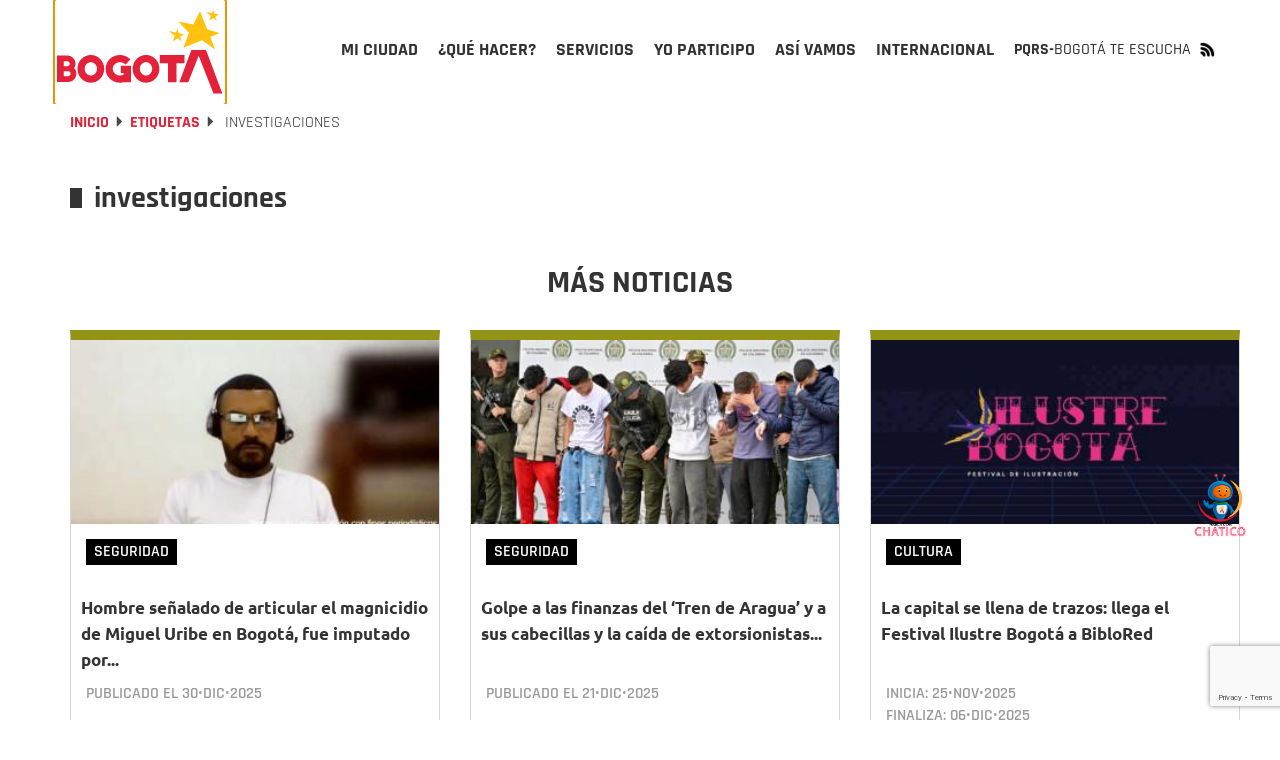

--- FILE ---
content_type: text/html; charset=utf-8
request_url: https://www.google.com/recaptcha/api2/anchor?ar=1&k=6LfLS8QmAAAAAKWK4aQNszY7fipn9j3zCEQgDajD&co=aHR0cHM6Ly9ib2dvdGEuZ292LmNvOjQ0Mw..&hl=en&v=7gg7H51Q-naNfhmCP3_R47ho&size=invisible&anchor-ms=20000&execute-ms=30000&cb=lpy5mw34z0h6
body_size: 48269
content:
<!DOCTYPE HTML><html dir="ltr" lang="en"><head><meta http-equiv="Content-Type" content="text/html; charset=UTF-8">
<meta http-equiv="X-UA-Compatible" content="IE=edge">
<title>reCAPTCHA</title>
<style type="text/css">
/* cyrillic-ext */
@font-face {
  font-family: 'Roboto';
  font-style: normal;
  font-weight: 400;
  font-stretch: 100%;
  src: url(//fonts.gstatic.com/s/roboto/v48/KFO7CnqEu92Fr1ME7kSn66aGLdTylUAMa3GUBHMdazTgWw.woff2) format('woff2');
  unicode-range: U+0460-052F, U+1C80-1C8A, U+20B4, U+2DE0-2DFF, U+A640-A69F, U+FE2E-FE2F;
}
/* cyrillic */
@font-face {
  font-family: 'Roboto';
  font-style: normal;
  font-weight: 400;
  font-stretch: 100%;
  src: url(//fonts.gstatic.com/s/roboto/v48/KFO7CnqEu92Fr1ME7kSn66aGLdTylUAMa3iUBHMdazTgWw.woff2) format('woff2');
  unicode-range: U+0301, U+0400-045F, U+0490-0491, U+04B0-04B1, U+2116;
}
/* greek-ext */
@font-face {
  font-family: 'Roboto';
  font-style: normal;
  font-weight: 400;
  font-stretch: 100%;
  src: url(//fonts.gstatic.com/s/roboto/v48/KFO7CnqEu92Fr1ME7kSn66aGLdTylUAMa3CUBHMdazTgWw.woff2) format('woff2');
  unicode-range: U+1F00-1FFF;
}
/* greek */
@font-face {
  font-family: 'Roboto';
  font-style: normal;
  font-weight: 400;
  font-stretch: 100%;
  src: url(//fonts.gstatic.com/s/roboto/v48/KFO7CnqEu92Fr1ME7kSn66aGLdTylUAMa3-UBHMdazTgWw.woff2) format('woff2');
  unicode-range: U+0370-0377, U+037A-037F, U+0384-038A, U+038C, U+038E-03A1, U+03A3-03FF;
}
/* math */
@font-face {
  font-family: 'Roboto';
  font-style: normal;
  font-weight: 400;
  font-stretch: 100%;
  src: url(//fonts.gstatic.com/s/roboto/v48/KFO7CnqEu92Fr1ME7kSn66aGLdTylUAMawCUBHMdazTgWw.woff2) format('woff2');
  unicode-range: U+0302-0303, U+0305, U+0307-0308, U+0310, U+0312, U+0315, U+031A, U+0326-0327, U+032C, U+032F-0330, U+0332-0333, U+0338, U+033A, U+0346, U+034D, U+0391-03A1, U+03A3-03A9, U+03B1-03C9, U+03D1, U+03D5-03D6, U+03F0-03F1, U+03F4-03F5, U+2016-2017, U+2034-2038, U+203C, U+2040, U+2043, U+2047, U+2050, U+2057, U+205F, U+2070-2071, U+2074-208E, U+2090-209C, U+20D0-20DC, U+20E1, U+20E5-20EF, U+2100-2112, U+2114-2115, U+2117-2121, U+2123-214F, U+2190, U+2192, U+2194-21AE, U+21B0-21E5, U+21F1-21F2, U+21F4-2211, U+2213-2214, U+2216-22FF, U+2308-230B, U+2310, U+2319, U+231C-2321, U+2336-237A, U+237C, U+2395, U+239B-23B7, U+23D0, U+23DC-23E1, U+2474-2475, U+25AF, U+25B3, U+25B7, U+25BD, U+25C1, U+25CA, U+25CC, U+25FB, U+266D-266F, U+27C0-27FF, U+2900-2AFF, U+2B0E-2B11, U+2B30-2B4C, U+2BFE, U+3030, U+FF5B, U+FF5D, U+1D400-1D7FF, U+1EE00-1EEFF;
}
/* symbols */
@font-face {
  font-family: 'Roboto';
  font-style: normal;
  font-weight: 400;
  font-stretch: 100%;
  src: url(//fonts.gstatic.com/s/roboto/v48/KFO7CnqEu92Fr1ME7kSn66aGLdTylUAMaxKUBHMdazTgWw.woff2) format('woff2');
  unicode-range: U+0001-000C, U+000E-001F, U+007F-009F, U+20DD-20E0, U+20E2-20E4, U+2150-218F, U+2190, U+2192, U+2194-2199, U+21AF, U+21E6-21F0, U+21F3, U+2218-2219, U+2299, U+22C4-22C6, U+2300-243F, U+2440-244A, U+2460-24FF, U+25A0-27BF, U+2800-28FF, U+2921-2922, U+2981, U+29BF, U+29EB, U+2B00-2BFF, U+4DC0-4DFF, U+FFF9-FFFB, U+10140-1018E, U+10190-1019C, U+101A0, U+101D0-101FD, U+102E0-102FB, U+10E60-10E7E, U+1D2C0-1D2D3, U+1D2E0-1D37F, U+1F000-1F0FF, U+1F100-1F1AD, U+1F1E6-1F1FF, U+1F30D-1F30F, U+1F315, U+1F31C, U+1F31E, U+1F320-1F32C, U+1F336, U+1F378, U+1F37D, U+1F382, U+1F393-1F39F, U+1F3A7-1F3A8, U+1F3AC-1F3AF, U+1F3C2, U+1F3C4-1F3C6, U+1F3CA-1F3CE, U+1F3D4-1F3E0, U+1F3ED, U+1F3F1-1F3F3, U+1F3F5-1F3F7, U+1F408, U+1F415, U+1F41F, U+1F426, U+1F43F, U+1F441-1F442, U+1F444, U+1F446-1F449, U+1F44C-1F44E, U+1F453, U+1F46A, U+1F47D, U+1F4A3, U+1F4B0, U+1F4B3, U+1F4B9, U+1F4BB, U+1F4BF, U+1F4C8-1F4CB, U+1F4D6, U+1F4DA, U+1F4DF, U+1F4E3-1F4E6, U+1F4EA-1F4ED, U+1F4F7, U+1F4F9-1F4FB, U+1F4FD-1F4FE, U+1F503, U+1F507-1F50B, U+1F50D, U+1F512-1F513, U+1F53E-1F54A, U+1F54F-1F5FA, U+1F610, U+1F650-1F67F, U+1F687, U+1F68D, U+1F691, U+1F694, U+1F698, U+1F6AD, U+1F6B2, U+1F6B9-1F6BA, U+1F6BC, U+1F6C6-1F6CF, U+1F6D3-1F6D7, U+1F6E0-1F6EA, U+1F6F0-1F6F3, U+1F6F7-1F6FC, U+1F700-1F7FF, U+1F800-1F80B, U+1F810-1F847, U+1F850-1F859, U+1F860-1F887, U+1F890-1F8AD, U+1F8B0-1F8BB, U+1F8C0-1F8C1, U+1F900-1F90B, U+1F93B, U+1F946, U+1F984, U+1F996, U+1F9E9, U+1FA00-1FA6F, U+1FA70-1FA7C, U+1FA80-1FA89, U+1FA8F-1FAC6, U+1FACE-1FADC, U+1FADF-1FAE9, U+1FAF0-1FAF8, U+1FB00-1FBFF;
}
/* vietnamese */
@font-face {
  font-family: 'Roboto';
  font-style: normal;
  font-weight: 400;
  font-stretch: 100%;
  src: url(//fonts.gstatic.com/s/roboto/v48/KFO7CnqEu92Fr1ME7kSn66aGLdTylUAMa3OUBHMdazTgWw.woff2) format('woff2');
  unicode-range: U+0102-0103, U+0110-0111, U+0128-0129, U+0168-0169, U+01A0-01A1, U+01AF-01B0, U+0300-0301, U+0303-0304, U+0308-0309, U+0323, U+0329, U+1EA0-1EF9, U+20AB;
}
/* latin-ext */
@font-face {
  font-family: 'Roboto';
  font-style: normal;
  font-weight: 400;
  font-stretch: 100%;
  src: url(//fonts.gstatic.com/s/roboto/v48/KFO7CnqEu92Fr1ME7kSn66aGLdTylUAMa3KUBHMdazTgWw.woff2) format('woff2');
  unicode-range: U+0100-02BA, U+02BD-02C5, U+02C7-02CC, U+02CE-02D7, U+02DD-02FF, U+0304, U+0308, U+0329, U+1D00-1DBF, U+1E00-1E9F, U+1EF2-1EFF, U+2020, U+20A0-20AB, U+20AD-20C0, U+2113, U+2C60-2C7F, U+A720-A7FF;
}
/* latin */
@font-face {
  font-family: 'Roboto';
  font-style: normal;
  font-weight: 400;
  font-stretch: 100%;
  src: url(//fonts.gstatic.com/s/roboto/v48/KFO7CnqEu92Fr1ME7kSn66aGLdTylUAMa3yUBHMdazQ.woff2) format('woff2');
  unicode-range: U+0000-00FF, U+0131, U+0152-0153, U+02BB-02BC, U+02C6, U+02DA, U+02DC, U+0304, U+0308, U+0329, U+2000-206F, U+20AC, U+2122, U+2191, U+2193, U+2212, U+2215, U+FEFF, U+FFFD;
}
/* cyrillic-ext */
@font-face {
  font-family: 'Roboto';
  font-style: normal;
  font-weight: 500;
  font-stretch: 100%;
  src: url(//fonts.gstatic.com/s/roboto/v48/KFO7CnqEu92Fr1ME7kSn66aGLdTylUAMa3GUBHMdazTgWw.woff2) format('woff2');
  unicode-range: U+0460-052F, U+1C80-1C8A, U+20B4, U+2DE0-2DFF, U+A640-A69F, U+FE2E-FE2F;
}
/* cyrillic */
@font-face {
  font-family: 'Roboto';
  font-style: normal;
  font-weight: 500;
  font-stretch: 100%;
  src: url(//fonts.gstatic.com/s/roboto/v48/KFO7CnqEu92Fr1ME7kSn66aGLdTylUAMa3iUBHMdazTgWw.woff2) format('woff2');
  unicode-range: U+0301, U+0400-045F, U+0490-0491, U+04B0-04B1, U+2116;
}
/* greek-ext */
@font-face {
  font-family: 'Roboto';
  font-style: normal;
  font-weight: 500;
  font-stretch: 100%;
  src: url(//fonts.gstatic.com/s/roboto/v48/KFO7CnqEu92Fr1ME7kSn66aGLdTylUAMa3CUBHMdazTgWw.woff2) format('woff2');
  unicode-range: U+1F00-1FFF;
}
/* greek */
@font-face {
  font-family: 'Roboto';
  font-style: normal;
  font-weight: 500;
  font-stretch: 100%;
  src: url(//fonts.gstatic.com/s/roboto/v48/KFO7CnqEu92Fr1ME7kSn66aGLdTylUAMa3-UBHMdazTgWw.woff2) format('woff2');
  unicode-range: U+0370-0377, U+037A-037F, U+0384-038A, U+038C, U+038E-03A1, U+03A3-03FF;
}
/* math */
@font-face {
  font-family: 'Roboto';
  font-style: normal;
  font-weight: 500;
  font-stretch: 100%;
  src: url(//fonts.gstatic.com/s/roboto/v48/KFO7CnqEu92Fr1ME7kSn66aGLdTylUAMawCUBHMdazTgWw.woff2) format('woff2');
  unicode-range: U+0302-0303, U+0305, U+0307-0308, U+0310, U+0312, U+0315, U+031A, U+0326-0327, U+032C, U+032F-0330, U+0332-0333, U+0338, U+033A, U+0346, U+034D, U+0391-03A1, U+03A3-03A9, U+03B1-03C9, U+03D1, U+03D5-03D6, U+03F0-03F1, U+03F4-03F5, U+2016-2017, U+2034-2038, U+203C, U+2040, U+2043, U+2047, U+2050, U+2057, U+205F, U+2070-2071, U+2074-208E, U+2090-209C, U+20D0-20DC, U+20E1, U+20E5-20EF, U+2100-2112, U+2114-2115, U+2117-2121, U+2123-214F, U+2190, U+2192, U+2194-21AE, U+21B0-21E5, U+21F1-21F2, U+21F4-2211, U+2213-2214, U+2216-22FF, U+2308-230B, U+2310, U+2319, U+231C-2321, U+2336-237A, U+237C, U+2395, U+239B-23B7, U+23D0, U+23DC-23E1, U+2474-2475, U+25AF, U+25B3, U+25B7, U+25BD, U+25C1, U+25CA, U+25CC, U+25FB, U+266D-266F, U+27C0-27FF, U+2900-2AFF, U+2B0E-2B11, U+2B30-2B4C, U+2BFE, U+3030, U+FF5B, U+FF5D, U+1D400-1D7FF, U+1EE00-1EEFF;
}
/* symbols */
@font-face {
  font-family: 'Roboto';
  font-style: normal;
  font-weight: 500;
  font-stretch: 100%;
  src: url(//fonts.gstatic.com/s/roboto/v48/KFO7CnqEu92Fr1ME7kSn66aGLdTylUAMaxKUBHMdazTgWw.woff2) format('woff2');
  unicode-range: U+0001-000C, U+000E-001F, U+007F-009F, U+20DD-20E0, U+20E2-20E4, U+2150-218F, U+2190, U+2192, U+2194-2199, U+21AF, U+21E6-21F0, U+21F3, U+2218-2219, U+2299, U+22C4-22C6, U+2300-243F, U+2440-244A, U+2460-24FF, U+25A0-27BF, U+2800-28FF, U+2921-2922, U+2981, U+29BF, U+29EB, U+2B00-2BFF, U+4DC0-4DFF, U+FFF9-FFFB, U+10140-1018E, U+10190-1019C, U+101A0, U+101D0-101FD, U+102E0-102FB, U+10E60-10E7E, U+1D2C0-1D2D3, U+1D2E0-1D37F, U+1F000-1F0FF, U+1F100-1F1AD, U+1F1E6-1F1FF, U+1F30D-1F30F, U+1F315, U+1F31C, U+1F31E, U+1F320-1F32C, U+1F336, U+1F378, U+1F37D, U+1F382, U+1F393-1F39F, U+1F3A7-1F3A8, U+1F3AC-1F3AF, U+1F3C2, U+1F3C4-1F3C6, U+1F3CA-1F3CE, U+1F3D4-1F3E0, U+1F3ED, U+1F3F1-1F3F3, U+1F3F5-1F3F7, U+1F408, U+1F415, U+1F41F, U+1F426, U+1F43F, U+1F441-1F442, U+1F444, U+1F446-1F449, U+1F44C-1F44E, U+1F453, U+1F46A, U+1F47D, U+1F4A3, U+1F4B0, U+1F4B3, U+1F4B9, U+1F4BB, U+1F4BF, U+1F4C8-1F4CB, U+1F4D6, U+1F4DA, U+1F4DF, U+1F4E3-1F4E6, U+1F4EA-1F4ED, U+1F4F7, U+1F4F9-1F4FB, U+1F4FD-1F4FE, U+1F503, U+1F507-1F50B, U+1F50D, U+1F512-1F513, U+1F53E-1F54A, U+1F54F-1F5FA, U+1F610, U+1F650-1F67F, U+1F687, U+1F68D, U+1F691, U+1F694, U+1F698, U+1F6AD, U+1F6B2, U+1F6B9-1F6BA, U+1F6BC, U+1F6C6-1F6CF, U+1F6D3-1F6D7, U+1F6E0-1F6EA, U+1F6F0-1F6F3, U+1F6F7-1F6FC, U+1F700-1F7FF, U+1F800-1F80B, U+1F810-1F847, U+1F850-1F859, U+1F860-1F887, U+1F890-1F8AD, U+1F8B0-1F8BB, U+1F8C0-1F8C1, U+1F900-1F90B, U+1F93B, U+1F946, U+1F984, U+1F996, U+1F9E9, U+1FA00-1FA6F, U+1FA70-1FA7C, U+1FA80-1FA89, U+1FA8F-1FAC6, U+1FACE-1FADC, U+1FADF-1FAE9, U+1FAF0-1FAF8, U+1FB00-1FBFF;
}
/* vietnamese */
@font-face {
  font-family: 'Roboto';
  font-style: normal;
  font-weight: 500;
  font-stretch: 100%;
  src: url(//fonts.gstatic.com/s/roboto/v48/KFO7CnqEu92Fr1ME7kSn66aGLdTylUAMa3OUBHMdazTgWw.woff2) format('woff2');
  unicode-range: U+0102-0103, U+0110-0111, U+0128-0129, U+0168-0169, U+01A0-01A1, U+01AF-01B0, U+0300-0301, U+0303-0304, U+0308-0309, U+0323, U+0329, U+1EA0-1EF9, U+20AB;
}
/* latin-ext */
@font-face {
  font-family: 'Roboto';
  font-style: normal;
  font-weight: 500;
  font-stretch: 100%;
  src: url(//fonts.gstatic.com/s/roboto/v48/KFO7CnqEu92Fr1ME7kSn66aGLdTylUAMa3KUBHMdazTgWw.woff2) format('woff2');
  unicode-range: U+0100-02BA, U+02BD-02C5, U+02C7-02CC, U+02CE-02D7, U+02DD-02FF, U+0304, U+0308, U+0329, U+1D00-1DBF, U+1E00-1E9F, U+1EF2-1EFF, U+2020, U+20A0-20AB, U+20AD-20C0, U+2113, U+2C60-2C7F, U+A720-A7FF;
}
/* latin */
@font-face {
  font-family: 'Roboto';
  font-style: normal;
  font-weight: 500;
  font-stretch: 100%;
  src: url(//fonts.gstatic.com/s/roboto/v48/KFO7CnqEu92Fr1ME7kSn66aGLdTylUAMa3yUBHMdazQ.woff2) format('woff2');
  unicode-range: U+0000-00FF, U+0131, U+0152-0153, U+02BB-02BC, U+02C6, U+02DA, U+02DC, U+0304, U+0308, U+0329, U+2000-206F, U+20AC, U+2122, U+2191, U+2193, U+2212, U+2215, U+FEFF, U+FFFD;
}
/* cyrillic-ext */
@font-face {
  font-family: 'Roboto';
  font-style: normal;
  font-weight: 900;
  font-stretch: 100%;
  src: url(//fonts.gstatic.com/s/roboto/v48/KFO7CnqEu92Fr1ME7kSn66aGLdTylUAMa3GUBHMdazTgWw.woff2) format('woff2');
  unicode-range: U+0460-052F, U+1C80-1C8A, U+20B4, U+2DE0-2DFF, U+A640-A69F, U+FE2E-FE2F;
}
/* cyrillic */
@font-face {
  font-family: 'Roboto';
  font-style: normal;
  font-weight: 900;
  font-stretch: 100%;
  src: url(//fonts.gstatic.com/s/roboto/v48/KFO7CnqEu92Fr1ME7kSn66aGLdTylUAMa3iUBHMdazTgWw.woff2) format('woff2');
  unicode-range: U+0301, U+0400-045F, U+0490-0491, U+04B0-04B1, U+2116;
}
/* greek-ext */
@font-face {
  font-family: 'Roboto';
  font-style: normal;
  font-weight: 900;
  font-stretch: 100%;
  src: url(//fonts.gstatic.com/s/roboto/v48/KFO7CnqEu92Fr1ME7kSn66aGLdTylUAMa3CUBHMdazTgWw.woff2) format('woff2');
  unicode-range: U+1F00-1FFF;
}
/* greek */
@font-face {
  font-family: 'Roboto';
  font-style: normal;
  font-weight: 900;
  font-stretch: 100%;
  src: url(//fonts.gstatic.com/s/roboto/v48/KFO7CnqEu92Fr1ME7kSn66aGLdTylUAMa3-UBHMdazTgWw.woff2) format('woff2');
  unicode-range: U+0370-0377, U+037A-037F, U+0384-038A, U+038C, U+038E-03A1, U+03A3-03FF;
}
/* math */
@font-face {
  font-family: 'Roboto';
  font-style: normal;
  font-weight: 900;
  font-stretch: 100%;
  src: url(//fonts.gstatic.com/s/roboto/v48/KFO7CnqEu92Fr1ME7kSn66aGLdTylUAMawCUBHMdazTgWw.woff2) format('woff2');
  unicode-range: U+0302-0303, U+0305, U+0307-0308, U+0310, U+0312, U+0315, U+031A, U+0326-0327, U+032C, U+032F-0330, U+0332-0333, U+0338, U+033A, U+0346, U+034D, U+0391-03A1, U+03A3-03A9, U+03B1-03C9, U+03D1, U+03D5-03D6, U+03F0-03F1, U+03F4-03F5, U+2016-2017, U+2034-2038, U+203C, U+2040, U+2043, U+2047, U+2050, U+2057, U+205F, U+2070-2071, U+2074-208E, U+2090-209C, U+20D0-20DC, U+20E1, U+20E5-20EF, U+2100-2112, U+2114-2115, U+2117-2121, U+2123-214F, U+2190, U+2192, U+2194-21AE, U+21B0-21E5, U+21F1-21F2, U+21F4-2211, U+2213-2214, U+2216-22FF, U+2308-230B, U+2310, U+2319, U+231C-2321, U+2336-237A, U+237C, U+2395, U+239B-23B7, U+23D0, U+23DC-23E1, U+2474-2475, U+25AF, U+25B3, U+25B7, U+25BD, U+25C1, U+25CA, U+25CC, U+25FB, U+266D-266F, U+27C0-27FF, U+2900-2AFF, U+2B0E-2B11, U+2B30-2B4C, U+2BFE, U+3030, U+FF5B, U+FF5D, U+1D400-1D7FF, U+1EE00-1EEFF;
}
/* symbols */
@font-face {
  font-family: 'Roboto';
  font-style: normal;
  font-weight: 900;
  font-stretch: 100%;
  src: url(//fonts.gstatic.com/s/roboto/v48/KFO7CnqEu92Fr1ME7kSn66aGLdTylUAMaxKUBHMdazTgWw.woff2) format('woff2');
  unicode-range: U+0001-000C, U+000E-001F, U+007F-009F, U+20DD-20E0, U+20E2-20E4, U+2150-218F, U+2190, U+2192, U+2194-2199, U+21AF, U+21E6-21F0, U+21F3, U+2218-2219, U+2299, U+22C4-22C6, U+2300-243F, U+2440-244A, U+2460-24FF, U+25A0-27BF, U+2800-28FF, U+2921-2922, U+2981, U+29BF, U+29EB, U+2B00-2BFF, U+4DC0-4DFF, U+FFF9-FFFB, U+10140-1018E, U+10190-1019C, U+101A0, U+101D0-101FD, U+102E0-102FB, U+10E60-10E7E, U+1D2C0-1D2D3, U+1D2E0-1D37F, U+1F000-1F0FF, U+1F100-1F1AD, U+1F1E6-1F1FF, U+1F30D-1F30F, U+1F315, U+1F31C, U+1F31E, U+1F320-1F32C, U+1F336, U+1F378, U+1F37D, U+1F382, U+1F393-1F39F, U+1F3A7-1F3A8, U+1F3AC-1F3AF, U+1F3C2, U+1F3C4-1F3C6, U+1F3CA-1F3CE, U+1F3D4-1F3E0, U+1F3ED, U+1F3F1-1F3F3, U+1F3F5-1F3F7, U+1F408, U+1F415, U+1F41F, U+1F426, U+1F43F, U+1F441-1F442, U+1F444, U+1F446-1F449, U+1F44C-1F44E, U+1F453, U+1F46A, U+1F47D, U+1F4A3, U+1F4B0, U+1F4B3, U+1F4B9, U+1F4BB, U+1F4BF, U+1F4C8-1F4CB, U+1F4D6, U+1F4DA, U+1F4DF, U+1F4E3-1F4E6, U+1F4EA-1F4ED, U+1F4F7, U+1F4F9-1F4FB, U+1F4FD-1F4FE, U+1F503, U+1F507-1F50B, U+1F50D, U+1F512-1F513, U+1F53E-1F54A, U+1F54F-1F5FA, U+1F610, U+1F650-1F67F, U+1F687, U+1F68D, U+1F691, U+1F694, U+1F698, U+1F6AD, U+1F6B2, U+1F6B9-1F6BA, U+1F6BC, U+1F6C6-1F6CF, U+1F6D3-1F6D7, U+1F6E0-1F6EA, U+1F6F0-1F6F3, U+1F6F7-1F6FC, U+1F700-1F7FF, U+1F800-1F80B, U+1F810-1F847, U+1F850-1F859, U+1F860-1F887, U+1F890-1F8AD, U+1F8B0-1F8BB, U+1F8C0-1F8C1, U+1F900-1F90B, U+1F93B, U+1F946, U+1F984, U+1F996, U+1F9E9, U+1FA00-1FA6F, U+1FA70-1FA7C, U+1FA80-1FA89, U+1FA8F-1FAC6, U+1FACE-1FADC, U+1FADF-1FAE9, U+1FAF0-1FAF8, U+1FB00-1FBFF;
}
/* vietnamese */
@font-face {
  font-family: 'Roboto';
  font-style: normal;
  font-weight: 900;
  font-stretch: 100%;
  src: url(//fonts.gstatic.com/s/roboto/v48/KFO7CnqEu92Fr1ME7kSn66aGLdTylUAMa3OUBHMdazTgWw.woff2) format('woff2');
  unicode-range: U+0102-0103, U+0110-0111, U+0128-0129, U+0168-0169, U+01A0-01A1, U+01AF-01B0, U+0300-0301, U+0303-0304, U+0308-0309, U+0323, U+0329, U+1EA0-1EF9, U+20AB;
}
/* latin-ext */
@font-face {
  font-family: 'Roboto';
  font-style: normal;
  font-weight: 900;
  font-stretch: 100%;
  src: url(//fonts.gstatic.com/s/roboto/v48/KFO7CnqEu92Fr1ME7kSn66aGLdTylUAMa3KUBHMdazTgWw.woff2) format('woff2');
  unicode-range: U+0100-02BA, U+02BD-02C5, U+02C7-02CC, U+02CE-02D7, U+02DD-02FF, U+0304, U+0308, U+0329, U+1D00-1DBF, U+1E00-1E9F, U+1EF2-1EFF, U+2020, U+20A0-20AB, U+20AD-20C0, U+2113, U+2C60-2C7F, U+A720-A7FF;
}
/* latin */
@font-face {
  font-family: 'Roboto';
  font-style: normal;
  font-weight: 900;
  font-stretch: 100%;
  src: url(//fonts.gstatic.com/s/roboto/v48/KFO7CnqEu92Fr1ME7kSn66aGLdTylUAMa3yUBHMdazQ.woff2) format('woff2');
  unicode-range: U+0000-00FF, U+0131, U+0152-0153, U+02BB-02BC, U+02C6, U+02DA, U+02DC, U+0304, U+0308, U+0329, U+2000-206F, U+20AC, U+2122, U+2191, U+2193, U+2212, U+2215, U+FEFF, U+FFFD;
}

</style>
<link rel="stylesheet" type="text/css" href="https://www.gstatic.com/recaptcha/releases/7gg7H51Q-naNfhmCP3_R47ho/styles__ltr.css">
<script nonce="bOQQF65CTjXUWpDaPoS9dg" type="text/javascript">window['__recaptcha_api'] = 'https://www.google.com/recaptcha/api2/';</script>
<script type="text/javascript" src="https://www.gstatic.com/recaptcha/releases/7gg7H51Q-naNfhmCP3_R47ho/recaptcha__en.js" nonce="bOQQF65CTjXUWpDaPoS9dg">
      
    </script></head>
<body><div id="rc-anchor-alert" class="rc-anchor-alert"></div>
<input type="hidden" id="recaptcha-token" value="[base64]">
<script type="text/javascript" nonce="bOQQF65CTjXUWpDaPoS9dg">
      recaptcha.anchor.Main.init("[\x22ainput\x22,[\x22bgdata\x22,\x22\x22,\[base64]/[base64]/[base64]/[base64]/cjw8ejpyPj4+eil9Y2F0Y2gobCl7dGhyb3cgbDt9fSxIPWZ1bmN0aW9uKHcsdCx6KXtpZih3PT0xOTR8fHc9PTIwOCl0LnZbd10/dC52W3ddLmNvbmNhdCh6KTp0LnZbd109b2Yoeix0KTtlbHNle2lmKHQuYkImJnchPTMxNylyZXR1cm47dz09NjZ8fHc9PTEyMnx8dz09NDcwfHx3PT00NHx8dz09NDE2fHx3PT0zOTd8fHc9PTQyMXx8dz09Njh8fHc9PTcwfHx3PT0xODQ/[base64]/[base64]/[base64]/bmV3IGRbVl0oSlswXSk6cD09Mj9uZXcgZFtWXShKWzBdLEpbMV0pOnA9PTM/bmV3IGRbVl0oSlswXSxKWzFdLEpbMl0pOnA9PTQ/[base64]/[base64]/[base64]/[base64]\x22,\[base64]\\u003d\x22,\x22wpPCkcODw59iKDJjwozDr8KEeQF9eWHDosOMwo7DgzRVLcK/wr7DncO4wrjCkMKuLwjDhmbDrsOTMsOYw7hsTks6YRbDtVpxwonDv2pwf8OHwozCicO1ejsRwpQcwp/DtQTDjHcJwrUtXsOICSthw4DDrXTCjRNkV3jCkzd/[base64]/[base64]/CnRdZw4Zkw6/CrMKeci5XeMKFwq4oJVHDuG7CqhvDnyBOChTCrCk8RcKiJ8KOU0vClsKFwo/[base64]/CvijCsjjDvzIUwqkSGMOvwrDDosORw7PDgCrDgRA/McKCVSBuwpbDgMKwZMOnw6hOw780w5fDmmvCv8OpN8OkYG5QwoRqw60yYmwywrxPw4jDhh8/[base64]/CqMKbwqQLKXFCeirDqcOHwpPDlMO0w4HDtQXCocOHw5/Clgthw4LDjsK5woPClsKUDXvDnsOHw51nw7k+w4fDkcOzw74ow6E2MFobMsOXRzbDknrDm8KeU8OtaMKuw5jDqsK/JsKww5YfDsOkPR/Cph82wpF4eMOcAcKyV0NEw4QGacOzISrDjsOWNy7DlcO8FsOjW3LChFhwAizDhRrCqFhNIMO0XT1Iw5PClSXCmcO9w6ogw4dnw4vDqsOlw5xWUG7Cu8O9wqbDkjDDusKpRsOcw5PDsUvDj2PDu8OvwojCrnxdQsK/Ni3DvhDDvMOGwofCnzo5Km/CimHCr8OsIsOvwr/DmTzCoSnCugZDwo3Cs8K6CDHCgyE3SyvDqsOfC8KDKH/Diy/[base64]/TD95wpjCnMKMXsOYWsKJVsOuw7DCgWLCjFvCpMKRUF4iZ0/DmWF8EsKtLSNiLMKvLMKGXGAWGCYkX8KXw6kOw7law53DtcKsDsOPwrEOw6TDiG9Dw5drfcKcwowXS2Atw4UiVcOIw71fGsKnw6vDtMOHw58RwqF2wq98WWo0MMOLwo84O8Odwr3DvcKewqtXe8KlWkktwrQVesKVw4/DrRYXwpnDjUgtwoFFwpDDmMKiw6bCpsK/w7/Dn11YwobCsmIdKyLCg8Kxw5cmTVB3D0nCvQDCoUxswol5w6bDoH4hwqnCtjDDuSfCscKTeQjDl03DrzVmWDvCosKSSmQOw53CplTDmjnDkH9JwoTDssO0wq/DsjJYwq8DfMOGNMOpw4DDm8ObUcK8FMOPw5bDpsOiCcOKLcObDcOvwoXCg8Kww4gCwpDDmRc8w6Fmwpsbw6d6wo/DgBfDv07Dp8Oiwo/CtF0/woXDoMOHG2A7worDu1fCtAbDhnjDqlgTwoVMw7daw6gNNwxQN0R9CMOuDMO7wr0owpnDsFpXMmYEw4HCt8KjPMOVRhUcwr3DssKAw73ChsOywoZ3w6XDkMOjF8Ogw6bCqcO7bw8mw4zCjW3CmTvChk/CvDDCmXTCnGsKX3gDwqtGwoPDnH1lwqfChMOAwrXDs8OcwptDwq0oNMORwph7B3Mpw4BQEcOBwoxSw50/BF4CwpUPd1DDp8OHJTwJwoHDuj3CocK5w5DCkMOswpXDicKIQsKcR8OPwqR4DSVdMgDCs8KSCsO3RsK0BcKCwprDtDHCmi3Donp8SkBBI8K3RhvClA/DhknDhsOaJcObF8OzwrUxU3vDlsOBw6zDqsKrLsKzw6V0w4vDlkbCpV1fN2sjwofDgsOAwrfCqsK6wq0ew7duE8KLOkrCucKSw4ZqwqbCt0rChEd4w6PDrHpZWsKZw7XCs2d0wpcMBMKBwoxRHAAofhF8O8KKb0VtY8OvwoJXVWk7wpxcw6jDvMO/[base64]/DiQgFw4FSDcOfVcOZwr5IwrjDvcKBwpnCkmtifQzDvw1CMMOWw73DgkUiDcO6CsOvwpPCjSFJPVvDiMKkChLCgjA+LMODw43DoMKBbVbCv0bCn8KsLMO8A3/DnsOCMMOYwoDDkRRUwqjDvcOFe8KXcsOKwqHCnDlRXjjDiCzCsTVfw6ccw4vCmMOxGcKBScK3wq1oBEJbwq7CtMKkw5bCosODwo0nFDhcB8OXB8OHwqJlUwx6w6tbw7HDgcOIw7o0wp7DpC9bwpDChW8Ow4/DpMKWH1DDqcOcwqRUw5fDhzrCrlDDt8KXw5FQwq7Cs0HDn8OQw48QW8KVci/Dv8KNw4MZEcKUPsO7wplcwr9/AsOmwpQ0w5kAUE3CtRwZw7pGPQDCrylZACXCuxDCg2gJwpAFw4vDvmpCQsKrScK/AinCo8OnwrbDnXF/wonDtsOHA8OsC8KDeVUfwrjDlsK6BcKXw5Erw7YhwrTCqGPCrUUjb1NvDsOzw5cUbMOIw4zCpMOZw4wYcgFxwpHDgR3ChsKmSHdeJ3TDpy/DnQt6Q05swqDDvy8DI8KuHcKeeQLCicO8w5zDmTvDjsOcEnDDjMKqwolHw7RNUTdoCyHDvsOrSMKBSXsOMsOtw4QSwqPDnQDDhlUfw4zCocO3LsKSH3TDrC1owo9+wq7DnsKpeF/CumZDBMKCwovDksOwHsOAw6HCjArDtChODMKMfRAuRsKMRcOnwos/w4BwwpXCmMKawqbCgnEyw5rDgV1gV8K4w744FcK7YUgvBMOqw6DDi8O3w6nDoCHCmMKww5vCpEXDm1jCswbClcOqf1LDtTrDjAnDuEY8wqhmwpY1w6PDtA1EwpbCu38Mw6zDqxzDkFLCpBDDksKkw64Nw73DlMKxHD/CilTDvQl3VlLDpsODwpDClMO7P8KpwqgiwpbDqxUFw7rCll1zbMOVw4fCq8KCNMKFwoY8wqTDqMO4AsK1wpfCpS3Cu8OtJVBsICdew6TCozjCtsKQwr0uw6HCvMKgwqDCnMKLw4oqeAU/wokrwrtzHw88QMKxCFXCnA1yT8Oewqgkw4tUwp3CvyfCsMK5NUDDnsKMw6JDw6UvC8OswozCl0NbUcK8wq1bbFfCtioqw5rDpRPDhsKHC8KvIMKGXcOuw5Ajwp/ClcOmJMOcwq3CrsORSFUPwpsswqvDmMKCF8OZwp1PwqPDt8K2wqY8Y1fCvcKaWcONScOVTGsAw5kuWy4IworDtcO4wpUjfcO7MsKQCcO2wo7Dl2TDiiVtw5TDnMOKw73DiQPCu28yw6spd2jCsytCRsOAw6UMw6vDhsK1cwsSNsKQCsOxwpLDv8K/w5DDssOHKT/CgsOVb8Khw5HDmCTCiMKvOUp0wp08woLDpcOmw48IDcO2S23DhMKdw6DCuUfDnsOuM8OSw6pxchUgKSpzEjB0w6XDj8K+fAlww6PDqmogwrdvUcOyw7rCq8Kow7DCn2w3VyIpVD9CGHZ1w7PDnCUqNsKLw4Yuw43DpQ5bZ8O/[base64]/LRsbw55ydBx/CsKvw59kFlpED2XDtcK/[base64]/CkS3Cl8OAwptNTMOjGXFpcsOiwq/DgcK1csOYwoYGUsKQwpEnOl7Clm7DrsOFw48yaMKxw7hqTwBdw7owDcOCR8Kyw6oXRsKAMyw/wpLCo8Kcwpkqw6HDmMKSKE/CoWPClU9OAMKMwrx3w7fCslIian8wNDl4woIbFRlSI8KjD1kFTSHCicKyH8Kfwp/[base64]/[base64]/DkcKxw6ZsO8Otw5tKw6htwo4uw5vDicKJJ8Oxw6Y/wr0hesKzf8Kyw7jDhMO0FmRywovCjFdkLX5/FcOtZgFLwqrDuWXCnAZpf8KPbMKffzvCjFDDlsOZw5DChMOMw6AmJF7Cmx9kwrRHTg0tKcKKaGtzCU/CvGx/[base64]/w7HCqcKDYE8PV8KAw6PCs8KGw7HCgMKgDkXCicOMw5DCo1DCpQTDgwsATi3Dn8OFwogsKMKAw5FaGcOmQsOAw404XW3Cn1rCh0LDiX/DsMOaHFfDsQcvw7fDvRvCpcOxKXJfw4rCksO7w6U7w4lPEGlTbEQtCMKow4l4w5suwqjDlTFiw4AXw5VUw5sgw5LCm8OiPcOBFC8aLMKQw4FhI8OFw6nDgcK/w5VGCsOlw7duC3F/[base64]/[base64]/CrH7CinYLJ8OEch87wqhBGA8II8OlwqbDpsKfWcK8wojDn1YGw7c6woTCvkrDlsOcwpg0wqvDiBLDlSjCi2xaQcOLfWrCkwTDkRbCvcOaw6oywqbCvcOtKD/[base64]/CoHzDucOtwo8mOcK3w47Cml7DhMKab8KFw6I1GcKEw6zDtlHDuT/Ci8KywqzCpDbDgMKpXcOKw4LCpVZnNMKawp5jbMO9Gh92XsK6w55vwrxJw5nCjCAmw4LDundZS1E8IMKNETBaOHfDuXp8XQwWGCUReBXDkSjCtSXDmD7CksKQHhnCjAHDsHMFw6XDhwNdwoEswp/CjWvDjQxjEGHDu0wOwrzCmVfDkcO1KD3DiWkbwq1gKRrCh8K8w7cIw77CvQk3WQ4UwokAcMOTAyDCr8OPw6U7VMK7BsKlw7sqwroSwo0Zw7DCmMKvexXChTLClsOOfsOBw6E8w47CvMOTw67CmCrCpEDCgBMGMcKgwpYZwpkpw6F3UsOjecONwr/Dj8ONXDHDk3nDrcO8w4fCkmDDssKjwopQw7ZGwr0mw5hVWcOkAErDk8ORPhNQAMKnw7VmOQAcwpoSw7HCs0F7KMKPwoIbwoRBEcKLc8Kxwr/DpMK7aFPCsQPCn37DkcK7HsKuwo5ACwLCpkfCucOFwr/DtcKXw67ClSjCi8OxwoPDiMOWw7bCtMO/QsK4f0sVCzPCssOFw6DDvwBmdjlwOMKbCDQ7wr/DmR/DhsOywqjDqsOBw5bDsBPDryMqw77DizrDg0E/w4DCgsKFdcK9w53DkMO0w6MvwoVuw7/Cllw8w6tPw452a8Knw6HDo8OuGcOtw43ClU3DosK6w4rCpcKZTFjClcOGw68mw5Bqw6EHw6NAw5zCqxPDhMKCw4LDjcO+w7PDm8OwwrZMwp3DjX7DnS8cw4rCth/[base64]/[base64]/CgsO/[base64]/GU/CucOxQgY8w69IwqtUwo9Vw7MuNHB5w4DDgsOJw4HClMKewoA+RUZvwqtac1fDo8Kiwq7Co8KZw7wLw5AxWmkXLSVbOEdxw7pfwp/ChMKcwovCvxfDlMK2w7vDqnp8w4hnw4l1w4rDsyTDmMKvwr7CvMOtw5LCuA0kaMK3V8Kfw4dMecK6wqLDo8ONI8O4asKiw7nCoSJ4wqxaw7PDoMOcCsO3CTrCicODwroSwq/DtMOGwoLDinxHwq7DtsOYwpF0wqDDg3c3wpZaOMKQw7nDlcOFZAfDu8Oww5ZuSsOwf8OkwrjDhWvDnyE+wpfCjEF7w6liS8KGwqQRBsKxb8KZIkl3w6Eyc8OXFsKLEcKIOcK3csKUaCN1wo5AwrDDm8OGw6/CpcO5B8OgccKEE8OEwp3Dvl4XC8O3LMKnKMKowpc4w5fDpWHDmgh2wpxuQXDDn35+a07CocKiw5gdwoAsNMOmL8KPw6bCssKfAl3CgsOVWsOSRyU0V8OMZQhsGsKyw4ohw4PDojrDlh/DsyNKN3kgeMKBwrbDh8OleV3Dg8KgPsOVNcO8wqLDlTAJdjJ4wrPDmMKbwq1tw7LDjGzCuQzDinM3woLClzzDtjTChX8Ew6sIA1xQw6rDphLCp8OLw7bDpTTCjMOoP8OuWMKUw5IGc0c5w6Q/wo4jFk/[base64]/w4I3wq/DkMKpw4bCjUzChT0XwqbDrw3CvR4dTENAcXMdwqJSRMK+wpFBw6NnwrLDhCXDjHttLChQw5HCo8OzD1s+wqLDlcKOw5rCucOmKirCqMKBVRDCqDDDqgXDrcOCw53DrR1swqoVaj9uBcKxHWPDrnAGXzfDmsKowpXCjcKPZWjCj8ORw4YEesKQwqfDsMK/wrvCrsK3acOMw41Xw68gwqDClcKwwp3DucKzwq3Ck8KswpTCmAFOLxLCg8O4XsKqOmVCwqBZwr3CtcK5w4fDsTLCsMKBwqHChBwIDWILNHjCu1TChMOyw4dnwqwxLsKVwq3Cv8O7w4caw5d0w6w/w7VdwoxmI8O+J8K5I8OrT8KQw7MsF8OEesOEwqXDqQbCicOKEV7ChMO0w4VJwrt4G2tLUDXDpEpDw4fCjcKWdXsBw5PCgRXDnAk/V8Oadm97Ozs0ZcO1PxRGGMO9c8OWYGLCnMOYdWPDvsKJwrhrZWPCv8KqwpjDtW/Dlz7DomoBwqLDvsKtCMOEHcKEXl/DtsO7ecOOw6fCui/CvT1qwpfCr8K0w6/CmG7DvyvDs8OyMcK4MGJHE8KRw6fDlcOFwp9qw7XDrcOWJcOPw6hFw59FUxHClsKww7AYDB5twpx0DzTCjTDCnCvCkjpUw5o3DcKcw7zCpklRwo9HamXDiS7DhMKSMxNVw4YhcsK/wp0YUsKkw44xNQ7DomTDvUNfwq/DqcO7w4wAw6AudCfDvsKAw7rDlVxrwqjCunjCgsO1AmQBw4ZPcsKTwrJRNsKRYcKNCcO8wq/[base64]/diUGwrctBn4pBm3DiWBHwo/DiwlHwrBlFjZyMsODCMKSwowOB8KzEQQzwq4zYcOAw6sQRcOaw790w4cqJiDDhMOuw6RIB8Kew7Q1YcOyRSfCt0XCqinCvD/ChTHCuztnVMObUcO8w4EtPxJ6NMOrwrPCqxQmX8K/w4dTGcKpG8OwwrwKwrsIwoQIwprDqWfCg8OTVsKINMOcGDvDqMKJwqBRRkbDjXN6w6Fhw6DDmygww4I5R0tiS2nCmjUYP8KVd8Ojw45LEMOAwrvCncKbwqZyE1DChMKJw5XDl8KHSsKnBxd7MGl/wocJw6Qcw5N9wrTCgxzCo8KMw7s/wrZmGsOlNAHCtil5wpzCucORwp/[base64]/[base64]/JmDDsTlQGmBnw4cVwpY1I8ONKBtdcsOwURHDkkoZQ8Ocw5sEw4XCt8OlRsOTw7HDksKewrs5PRfCjcKHwojCilnCsjIowqsJw6dAw5HDok3CoMOOM8K0w5wfO8KRRcKSwq5qPcOnw69jw5LDlcK6w4jCn3/CogokKMKkw5EUCE3ClMKbOcKYZsOubXUNdlnCmcOCdwVwacKPe8KTwplaEiHDsF0qVxhUwqIAw6lmfcKRR8Okw47DmgnDn1JaXlTDgmHCvsKWPcOueAwVwpcUQXvDgn14wrwYw5/DhcKOA3TDqkfDvMK/a8K/McObwqYGBMO0O8K1Km/CvwdLDcOHwpDCiwkVw4XDu8KJT8K2TcKhGHFFwohxw6J0w4EKEzUPRUjDoDPCqMKxUXAhw4jCoMO1wpPClAhcw7c2wpTDqB3DkjJRw53CosOYK8K5OcKlw6owCMKowos+wobCqcK0TgYcP8OWJsKjw6vDrWcgw70fwp/CnVbCn35FVcK3w74Rwp0CHkPDpsOCfkHDnFgKZcKPNF3Dv1rCl2DDnRduEMKMNMKBw6vDusKew5PDhcOzXsKvw5bCunvDvV/DvyUiwrRLw55Dwq8rJcKwwpHCjcOWO8KZw7jCnCLDisOydsO4wpDCpcOQw4XCh8Kaw6xKwrsCw6RUcgLCpwrDmlQLfMKLSsKOUMKvw7vDkiVjw6lRXRTClj9bw4oQFznDh8KHw53DhsKewpPCgB5Dw6PCt8OqB8OXwoxow4w3K8KTwohpEsKFwqnDi2PDgsK7w7/Cn1Y0GMOAwrxDYhPDhsKPUR/DvsOJRwcvcCXDqVjCvFBawqQLb8KlTsOBw73CjMK/AkvDssOUwozDgcKnw5Zxw6YGXcK2wpPCkMOGw4zChUHCtcKbeBp5Fi7DmsOrw6B/Whgqw7zDox9KWsKJw4M0HcKiaBfDogLDllnDtHc6MTHDicOuwrZhPcOcNm3Cp8KkTi5gwr7DncObwp/DknvCmERCw5sATcKRAsONQwkYwq7CvSPDucKGDXrDpzBVwqfDuMO9woYyCsK/R3rCncOpXHLChjRzXcOne8K4w5fChMK1WMKsCMOKA3x8wp3CrsK0wpbCqsKIejXCvcOdw5Z/[base64]/DusKPwrbCuMOOw7jCo3Zbej8/SztjJBh7w4XDksKiLcO6Rg7Dp2bDi8KHwpTDvgTDpcKqwoFuLgXDrSdUwqV6CsO5w6MIwpVmbU3DqsKFE8O/[base64]/CpsObaMOMLRoXT3nDmcOCwovDsw/Cpz0XwobChCfCtMK9wrnDtsKcOMO6w4TDpMKOSQhwEcOqw4DDn2Euw6/DrmnDrsK6bnzDp05BeXk4w4nClw7ClMKdwqDDhD1TwpMnwoh/wpMUL1rDpC7CnMKiw43Dj8OyS8KGRjtEXhHCmcKjNUzCvF4dwp7Ds2lcw5lqKXxFAzBowq/DucKSJU97w4rCkCQZw4kJwrPDlcOVTS/Dn8KpwqDCjWvDmARbw4fDjcKsCcKDwrXCmMOXw5JEwqpRNcKYMsKOIcKWwrzCnMKuwqHDokjCpDvDj8O1QMK8w6/CicKfdsOMw7o5TQbDgEjDplF2w6/[base64]/Ci2TCr8K9a8OqAW9wEcKLN8ONwrTDpTjCq8O5NsKkHSDCmsKnwq3DtMK1Kj3CrsO/YsKDwoIfwqDCs8OLw4bCksKdTWnCsnfCj8O1w6pEwrfDrcKkGCkYUXBIwrnDvhJAKQ3Cv1pywrXDvMKAw68FIcOOw5p+wr4Awp9dZSTCjcK1wp52bMKtwq8jQ8OYwp55wpLClghlNcOAwoXCpsOPw5JywrTDvD7DvkIaLz40Rw/DjMKmw5JlcmgGw5LDvsKzw6LCrVvCncKhRTYcw6vDhXEnR8K6wrfDlMKYV8OGXsKewqTDh3wCOEnDhEXDncOPwr7CinnCisOoMQvCncKDw5A/eHbCkUzCtwPDuDPCjC4xw7bCjWVGTjobTsOsTxQEaRfCkMKLYmMJWcKfIMOmwqUgw4RkfsK+TkIfwqjCtcKSERHDlMKUKMKow6N3wr12VDBZw5nDsBPCpSt5w4lewqwXK8O/[base64]/CpC/DjUrDtX/[base64]/DhHMXdsKIdsOlQSVeVMOrwp0+wo7CqRpowpwLwpR9wrjClTh9Bw0rBcKNwqzCqCzCgcOPw43CsgnCmyDDnH9Mw6zDhnprw6DDiH82MsKuO35za8OxS8OTWQDDjcONMMO+wq/DjsKAFUFOw654chNqw7hVwrnCgcOAw7LDpBbDjMKMw7N+bcOUbFXCosOELXJ3wqjDgFDDoMK1fMKwVnEvCR/DiMKaw4bDhWnDpBTDtcKGw6tHMMO9w6fCoTzCki8lw4xjF8Kuw7fCksKCw67CisO5Sg3DvcO/Oz/CnxdHPsK6w5wwamxoJB4Zw4NVwrg0e2MfwpLDkcOjQFzCngo8V8OtRFzDnMKvWMKfwqRpBT/[base64]/CuTxaG0M5wr49QU7Dq1FEw57CrMKjwrgBwqPDlMOCwrXDp8KfHkzCpnTChC/Dn8Kjwr5sacKDVMKPwqdnGzDCu3XDjV5uwqdHNzbCmsOgw6jDmwgLLCBAwqZrwqZhwptGBDTDmmjDllh1woJ8w6Etw6dgw5LDtGvDt8KEwobDl8OxXD86w7fDvADDpsKPwr/[base64]/IHUBOcK1wq1nw5BIwp7DjsOdw7TCkW9PwoFzwr7Dh8KZw4DDkcKUeRh7w5BJJQYxw6zCqAB0wrVuwq3Dp8KswoZpNVMMSMO/wrJwwpAoFG53TsKHw5ILewonX03DnjHDqw5Ywo3ChGrCuMO3HTY3esOww7nChifDoDR5OQLDj8KxwrYowo5KPcKjw5rDicK0wp3DpMOBwqnChsKiLsKDwpbCmiDCgMKXwpYhRcKFDXh1wqTCrsOTw5TCqQLDgXhbw7rDvXFBw7NAw6jCu8OZLxXClsOawoFcw53Ch0M/cSzCimPDl8Klw5/[base64]/DtSdrS8KMw6wnKxTClsKwwox0BgBpwpoyXMKNcFnCtSE+w7HDpQvCo0cqf2MvIiTCri8PwpPCssOLHQk6GsKhwrgKbsOhw6nCk2xlCGMyCsORS8KWw4/Cm8KVwoUNw6jDhAfDp8KTwp4gw5Jvw7QIZ2DDuXIEw5rCmEPDrsKkccKKwqMXwpXCicKdR8K+TMOwwoVuWGbCuFhdO8KvTMO/PMK6w7IkN2zCgcOAcsKvwp3Dn8OwwpQgNScow4HCssKKMsKyw5EuZXjDminCq8OgcMORLGAMw4LDh8Kmw6Y+XMOvwpdDN8Ojw6BDP8K/wp5sf8KkSBQYwrJCw7vCv8KNwr/CmsKuCsKDwrzCgHd5w7HCi1LCl8OIecK9AcKYwosHKsKgBsKGw5kyVMOGw5LDnMKIYUoKw5hwEcOIwqZaw6lxw6/[base64]/DvVgFwqvCuhMNGBLCqEDDt8KMw6sMw7/DrcOCw6HDr8OIw50iZDscBcKOOFghw6jCg8OuF8OKJMOeOMKSw6nCgRQ9C8OYX8OOwrhOw6TDlWrDkSDDusO7w4vCpW1aM8KoEkVSMAPCksOTwr4Gw4jDi8O3IVDCi1ccIcOQw6dew6Mow7ZnwozDj8K9VUjDgsKIw6vCqAnCrsKCQcO0wpB/w6HColvDr8KWNsK1QVZhPsK4wozDvE5XHMKzdcO2wrZZHcOeJAoVBsO2ZMOxw5/Dhh9sLUISw5XDoMK5SXLCg8KXw7DDuDrDp1rDuQvCtSQFwofCssKnw7jDozAkCW5RwpplZsKOwosPwrLDomzDvw3Dp0h+aSTCpcKnw7nCosO3RCLCh2XCnXvCujbCi8KyHcO/UcO2w5VuVMKfwpNlb8Orw7Uqd8OfwpF1QWwmdDvCqsKiIyLDkn7DslXDmBvCoUluNsKSbwsRw4jDisKgw5VFwrhSHsKjbj/DuAbCtsK5w7VhY3vDlsOmwpATd8ODwqfDjMK9SMOhworCghQRwrfDil1hGcKpwozCs8OfYsOIDsOjwpUZd8KEwoNbI8OSw6DDriPCncOdDljCrcOqe8OmLcKEw5jCo8O0MRHDm8ODw4PDtMOYaMKtwqDDhsODw5QrwqszEQ1Ew4RbFQEzXynDsX/Dm8KqAsKhYMO+w7M9CsOfOMK7w6gvwoPCuMKWw7nCsgzDhMOAdMOyei1qWAPCu8OgQMOVw6/DtcOgwohOw5zDkjwdIm7CtSlNRXsCHnYYw7obMcKmwrJwCF/Cvj3DtMOQw452wr1uGMKwCE7DtwUCLcKpOjgFwonCh8O1NMKkXXVyw41eMCnCocKQai7DoxR1w6/CrcK/w4R5w7jDrMOAD8OxMX3CumDCmsOrwqjCkWgawqrDrsOjwrHClDgGwqN3w4MLXMOjN8KMwobCo1lPw5puwrHDkSF2wp/Dg8KIBAvDvcOYfMOkHQRMKXTCkC9/wq/DvsO5XMOQwqbCksKNAwwAw70dwr0Te8OXEsKGJRk1DsOeVnEQw54OD8Okw6fCkFMPC8K/QcOQNMK4w64BwooSw5fDgcO/w7bChTMSG1HDrMKvw794wqJzKAzDuibDgsOkIgfDo8KCwrHCoMK/w7HDrwgCc3MRw6VTwrDDmsKFwqcIUsOmwq/DgkVXw5DCkH3DnCjDjMKDw70hwqsBTWFqwrRHGMKQwoAOenrDqjnCuW5kw614wowhMnvDtwDDjsK4wrJBK8Owwp/CtMO9cQwPw6kwawEWwosRfsKmw4hjwrhIwpkFc8KcAMKAwrxnUARvJF/CqRpMPW7CssK8HsK+GcOrC8KDCUA+w50AdhrCmSzCrsOiwr7DjsKYwrBUYg/DsMOjM13DkQZAGllJIMKMH8KPTcK+w5XCtGfChsOZw4XDpFMcEgZpw6bDrcKKM8O3Y8KYw5E4wp3CrMKMesK4wpwowonDnkkxEj1mw7TDpU4zT8O3w7spwqfDisOhdB93DMKJJwnCjErCr8OtJcKhHCPCpcONwpTClx/[base64]/ClMKrwoIcw7zDvUwnw7vDjDPCmW1Xw5c9BMK5J3DCpsOOwpDCsMOxSMKleMOAEk8Sw6lhw6AjVMOTw4/DrUXDvh51G8K8BsKFwoLCmMKvwrTCpsONwrnCuMKZKcOSHh92MsKcCTTDusOQwqdTbxYPUVDDpsKPwprDlTNvw557w4Q0PATCv8Olw73ClsKxwp4cL8KgwoPCn37DtcO9RBUBwoTCu04hRMKuw7AXwrthTsK/Slp6GHVPw6BPwr3DvS47w5jCuMK1LlvDlcKow63DsMOEw5/CrMK0wo11wppiw6LDgFxAwrDDn2wbwqHDssK4woBLw7/CoyZ8wozCpWnCl8Kgwq0bwpU2WcOKXiUkwp7DlU3DunXDskfDhlPCpsKHGFdEwqElw4LCnETCqcO4w4k/w4hlOsOnwpTDkcKawrDCrhMywqPDjMOJFycTwrDDrQNKaRctw77CihE3LlPDii7DmG/DnsOqwpPCkDTDqUPDvcOHeX1xw6bDosKNwqbCgcOiJMODw7IvQiHChBoWwr/CskpxD8OMaMKZCRDCmMOOAMO8T8Kzw5sawojCvH3Ct8KBdcKyesK0wrIBP8OuwrBcwpnDpMOHc2t7dsKhw45DVcKjb2TDgsO9wqoNZMO4w4fCjjjCkwUbwqcZwoFBWcK+LcKEGwPDt2RCTsO/wrXCisKjwrDDpsKAw5zCnDLCpFzDncKjwr3Dh8OcwqzChznDs8KjOcK5N3TDp8O8wo7DiMOnw7LDnMKEwpkwMMKUw6xJEFQCwpZywrlYN8O5wrvDs0/[base64]/[base64]/DrwNiwobDgx01AMO2KVvDjB7DrcKewpwVJTNIw4M8eMKTUMKWWmwTHkHCvGLChcKCDcOhLsOLBEXCicK3eMOrbV/CtxHCtsK8EsO/[base64]/DtsKdKih3MFJpwpnCgG9Kw5/Ci8KpacOaUVB7w5Q+M8Kvw7fCmMOGwoDCqcOpaXFXPxRtC3gawrjDmR1sX8OQwoItwop4fsKjOMK6HMKrw5bDrcKAE8Oyw4TCtsOxw65NwpQfw5ZrVMO2OhVVwpTDtsKYwqLCmcOOwqbDv1PCoSzDrcOpwp4bwp/[base64]/DjcO4WnTDmcOXTRLCkcOTEhrCr1IDwpTCmQjDp0N3w49kTsKlBl9XwrfCh8KDw6DDncKaw6fDhXxQPMK4w4nDqsK/D2tSw6DDhFhDw7/DgkNhw7PDvMOgVz/DoTPDl8KRZXwswpTCncOxwqUdwrnCt8KJwqIvw7zDjcKfBQpxVy5oJsKdwqTDoUoIw5oyQFzDrMO1OcOkPsOUAjdHwrLCikB8wovDlQDDpsOow7IsZcOfwqJnScKTQ8Kxw6Ukw67DgsOWWjrCrsKnw57DlcO6wpjCmcKdUxNLw7oudG/DtMKewpXCjcOBw6jCjsObwqfCmh3DhGltwpjDp8K+ASV+ayzDiz8swrrCuMK9w5jDvEvCgMOow5d/w4bDlcKPw6BuUMO8wqrCnT/DnhLDgHZQUDDDtHUtTHEWwqxqdMKzYyAeZTbDlcOBw5pfw45yw63DiT/DoHfDqsKowprCs8KBwq4vKMOQCsOsb2JEDcKkw4XCjCIMEW7DlMKId2zCrcKBwo0vw5zCpDvDlGvCmn7ClU3CvcO2SsK/[base64]/[base64]/ConowccKfOcOFwqnClSjCosKawpTCrcOFZcOeTjPCvDlBw7LCn0TDl8OSwpwRwpfCpMOgJxzDqUktwojDtX1gdk/CscO/wp8awp7DkTBif8KSw541w6jDkMKiw4rCqFoEw6HDsMKbwoAqwpJkLsOcw6jCp8KANMOMGsKewqDCv8Kmw5JZw57DjcK6w7FtYcKMPMKiI8Kcw4/CkWXDgcOQL3/Ds1DCumEawoPCkMKJAsO4wpAlwqM1IQckwpEbLsKTw48QZGYowp1xwo/DjEPCtMKeFGwEw6DCpy1NAsOgwr7Dh8O/wrvCuE3CsMKfWxRzwrbDl2Z+GMOzw5VAwpPDoMOQw69zwpRnwqfDtBdVKDTDisOcOi4Xw7vCgsKsfClywqPDr27CqA4QEQPCsXZjIhTCuTbDmDlROUjCkcO9w6rChBrCvUs3BcOlwoEXBcOCwpIVw5zCncKBOTZAw6TCj2LCmhjDqEDCl0EEZcOWcsOhw6Q/[base64]/CjXTCq8OYwqPDpFzCjcOHwpw8FXICwoZ3w7kYwq7DisKhZ8OkIMKTP07ChMKsTMKFRh8Rw5bCo8KDwqPCvcKAw4XDjcOxwppcwrDCrsKPcMOmMMOsw7wSwrQ7wqwBCk3DksKVcMOJwos6w4tUwrMFMzVIw5hMw5dZDsKOHENAw6vCqMO5w5/CosKjZQrCu3fDrSHDhgPCpsKBJ8KaHT/[base64]/[base64]/dQXCrcKGwoMpwp0we8OBCcKdDyFVDsOEwp9Zwp9+wo7CosKXYsOHD2DDs8KnKcKjwp3CgScTw7rDiE3CgR3CuMO0w6nDi8Olwp4lw40cFyk7wrEjZwFdw6TDjcO6LMOIwonCkcKowpwOFMKUTWtOwrtsfsKJwrRjw4NcZMOnw41hw59awp/Cn8OtWAjDlDfDhsOfwqPCrWJVA8Odw7DDqisUCyjDmmsJw4s/BMOtw78SXH7Dm8KZUwgHw5h7c8Obw6/Di8KZMcKrS8Kow6TDvcKgVyxqwrcBRcKTZMOCwrLDqHbCs8Otw4PCihQ0U8OmI0vDuyZJw7tEVSxKwpPCmwlYwqrDoMKhw74hYsOkwqfDoMK4FsONwr/Dl8OGwoXCvg3Cr2BoS0jDoMKGEEQ2wpTDosKQwq1hw4HDjcOCwoTCmExScGkRwrkYwqDCgDsMw5U4w5Qmw5LCksOWesObL8K6wqjCuMOFwpvCv0o/w5PCrMKMBCcKJMOYPzbDpR/[base64]/DhsOswoHCikjCu8KLHsOYw53CiMKvw4DCmlQVZsKbTF0pw4JewrErwq42w7Mbw63DkUERKMO3wqJqw5N9K3Yow4/DpRvDkMKAwr7CozjDocO9w7jDkcORTGhGK0tIEGYAKsOSw7bDmsK9w5dXF1koN8K1woQoREPDpBNiQEfCvgV7LloEwoTDr8OoLTJxwqxGwod/wrTDtnPDrcKnPyLDi8Okw5p4wosHwpkCw6XCniZzJcKRScOEwqBGw7tlAsKfbRUyBV3CsirDjMO4wqbDvFtxw4vCsXHDt8ODEA/Cq8KiN8Oew5cGXnbCp1tSWW/[base64]/DgsOdw6tYPsOAwrLDgHjDusOAeUvCtGEyw77Cp8OkwqF6woEgasOCKU9hDcORwpsxOcKaaMOxw7nCkcOtw7XCoSJUNcKnV8KSZgbCiTdHwqYJwqgPHcOCwpbDm1nCrmooEMK2fcKtwr8MCGkRJywqUcK/[base64]/DkE/[base64]/CpXDDhirCrcK/f8KgdcKjNC7DpMOVTX/CmX1tVX/DgsK5MMKywrEdMF8DacOTKcKVwqIyEMKxw7TDnUQLNgXClDVbwqsOwonCtlPDtAMXw6RzwqrCm1/Dt8KDS8KbwqzCpiVMwr3Dkndmc8KNd0F8w51Ow58ww7J0wp1OccOOCMOQVsOITMK9DsO/wrbDkxLCnQvCk8Kbw5vCusKvcWrClyBGw4/Dn8ONw7PCo8OYCytgw516w6vCsBwbLcO5wpzCsAsdwrxCw4kHFsOBw6HCtHZIFEtbNcKZIMOkwpkjHMO/[base64]/CmH1IwoUfBzVLw6/DqMOLw6bCsMOOw5J0w7TCqh8HwrnDq8O/w6HCusOAQxN3MsO0YQ/Cp8KdfcOFGwXCv3Mdw4/CvsO0w4DDpcKHw7xae8OMDBTDqsO5wr4rwrbDrDXDvsKcc8OPG8KeW8KEA21ow75wX8OJN2fDucOAXhjDrT/DpwxsXMOGwqdRwpV5w58LwopAwoVEw6RyFgg4w5Fdw4BlZXDCr8OZBsKsd8OCEcK9U8OTTWTDuTYSw5lKWSfCtMO8DlMERcOod2nCqcOKR8OnwpnDhsKJfyPDisKNADjDh8KDwr/[base64]/HsO4bMOqw7U4woYEeBXDqDFbw6fCtgsqw5UdPgrCpcKIw7/[base64]/wqtzw65WMMOtJ8Oqw6AFwo3Cp07ClMKzw7XDjcO1Hj47dMK3QyzCtcKowo5RwqHDjsOPK8KgwozCksO2wqMkZcKOw4oCfj3Dk2sNfMK+w5DDuMOlw4hqcH/DuT7CjcOCRA/DvjBvG8KqIn/DpMOVX8ODLMOQwqlZJMOOw57Cv8KMwpzDrS4dJQrDrVsVw5tFw6EqWcKSwqzCr8KZw4Q/[base64]/w5jDhCVfw57DgcO5Fy/CqMKdw4DCghkZCEdyw6ZTAMOMVCLCoynDr8K5HcKPI8O+woDDpVLCqcO0RMK4wpXDkcK0C8OpwrN3w5HDoQp7csKDwqdjEDPCsUnDkcKewqbDg8OHw6t0wpLCuwI9IMOkwqNMw7s9w5xOw5nCmcOHA8KuwpPDlsKzdFtsaAPDvFV6OMKCwrcqLWseeX/Dq0HDksKgw7I3A8Kpw7UUV8OFw5bDlMOaZsKqwrZiw5tTwqvCpWHCsjDClcOWGsKhMcKFwqTDoXl8fHQhwq3CqsOeGMO9wpcCP8OdIy/ClMKQw4rCl1rCmcKiw5LCh8OjDMONUhQMb8KTPRsIwpVww5HDoApxwqZKw7E/YjzDr8KAw5VlHcKtwr/CogdzNcOjw7LDokLCkhUDw74vwrQOLcKnUz8zwqTDjcOkC2AUw4URw77Dsh9Rw6PCsiohaQPCmxAbasKZworDn01HVcOCV2B/[base64]/CnsOnUTRyw6wVw4Y5wrfCtgXCtMKhGMOCw4/DtSxdwox8woN0wqBhwr/[base64]/[base64]/CscKGwqYuB8KfwqrDvX3Dr8Osw7PCh8OGa8OOw4TCkMOiE8O2wobDl8O6L8Ohw7NvTsO3wpDClcO0YMOHJMO1IA/DsGQMw740w6rCj8KsCcKOwrjCqGsewpjCuMKmw49LWBjCl8OkLcK4wrLCoEHCshgawpwtwqYIw6xgPjjCjXoJwqvCnsKOd8OBKVbCk8Kiwoscw7PCpQBVwr9cZy7DpHjClhk/[base64]/Dr8OzRHMAaEkuw5sWwrJHw6MUwptFFxDCqGLDtGDClTwmCMOlMApgw5Izw4PCjm/DssKmwr1VQ8K6TX7DnhjCg8OETlHCg0PCvhs1dMOzWX0Gf2jDlMKfw68QwrUtecOTw5jCkkXCm8KHwpoBwq/Dr13DqEZgMDzCgAwxXsKLbcKaCMOLcsOxHsOdSzjDl8KnJcOWw6nDkcKyP8KQw7h1W3jCvGvDqj3CrsOcw6l1M0/DmB3CgkdWwrxTw7VRw4cEdHd+wo89ccO/w4dew65cO0PCjcOkw4zDgcObwowQZUbDujg2X8OMWMOow5gRwofDs8OrG8O0wpTDm2DDiUrCuVTCmBXDnsKiACTDoRBWY1jCpsOOw73DmMKrwr3Dg8OGwpzDhkRlQAUSwoPDsQQzQmQ/Z1AdZcKLw7DCrQRXwoXDhSt4wpIHSsKQLcO2wpHCvcOfckPDoMO5LVYdw5PDscOvWT81wpx7N8OWw4zDq8O1wpsmw5Bdw6PCn8KTFsOEf2AEEcO3wqctwq7DrsO7V8Ovwr3Cq1/[base64]/DqmnDr8Ojw5XDv3hFw4VJLMOUw5DChkQrwrrDrcKFw5x4wprDoHjCqkzDt23CkcOGwoDDvRfDgcK6esOcbDXDqMKgYcKWCiV4W8KhWcOtw7jDisK7W8KFwqzDg8KLdcODw4NjwpbDgMOMw4BoCz/ClcO4w5cAcMOCelXDgcOVFULCjDwla8OeGn/DqzIMAMOmNcOYY8OpcTchezBAwrrDi0wOwqMrAMOfwpvCq8Olw71lw4hHwpzDoMOIN8OAw4xyaTLDpMOtCsOawo4Ow7Ipw47DsMOAwoQWwojDgcK+w7hJw6vDhMKrwpzCoMK+w7AZBk7DlcOIJsK/wqfChnAzwrPDq3hhw6sdw7MYKMOww44cw61Iw53Cuzx6w5nCuMOxZGLCkj0AEw4Kw7x/Z8KhGSg1w55cwrLCvA\\u003d\\u003d\x22],null,[\x22conf\x22,null,\x226LfLS8QmAAAAAKWK4aQNszY7fipn9j3zCEQgDajD\x22,0,null,null,null,1,[21,125,63,73,95,87,41,43,42,83,102,105,109,121],[-1442069,971],0,null,null,null,null,0,null,0,null,700,1,null,0,\[base64]/tzcYADoGZWF6dTZkEg4Iiv2INxgAOgVNZklJNBoZCAMSFR0U8JfjNw7/vqUGGcSdCRmc4owCGQ\\u003d\\u003d\x22,0,0,null,null,1,null,0,0],\x22https://bogota.gov.co:443\x22,null,[3,1,1],null,null,null,1,3600,[\x22https://www.google.com/intl/en/policies/privacy/\x22,\x22https://www.google.com/intl/en/policies/terms/\x22],\x22OaCfI/a+d/pDDSXdUlTwQC2Knet2k7b2nsLeJkYfFEg\\u003d\x22,1,0,null,1,1767294185324,0,0,[222,104],null,[26,27,193],\x22RC-5zl5g2Gf3HYqRg\x22,null,null,null,null,null,\x220dAFcWeA7iPzJIOJwnYcRGdQYLEwaQrsBw3oqZI6HytvkiVLpi5Ab_qiYeCAaAL1w9kp__uOSI_XM9A0EkWuc316tOGTi4O9L5FQ\x22,1767376985143]");
    </script></body></html>

--- FILE ---
content_type: application/javascript; charset=utf-8
request_url: https://bogota.gov.co/chatico/chat-widget.js?v=5.0
body_size: 203632
content:
/*! For license information please see polyfills.js.LICENSE.txt */
(window.webpackJsonp=window.webpackJsonp||[]).push([[2],{"0TWp":function(e,t,n){var r=n("mrSG").__values;!function(){"use strict";!function(e){var t=e.performance;function n(e){t&&t.mark&&t.mark(e)}function r(e,n){t&&t.measure&&t.measure(e,n)}n("Zone");var o=!0===e.__zone_symbol__forceDuplicateZoneCheck;if(e.Zone){if(o||"function"!=typeof e.Zone.__symbol__)throw new Error("Zone already loaded.");return e.Zone}var i,a=function(){function t(e,t){this._parent=e,this._name=t?t.name||"unnamed":"<root>",this._properties=t&&t.properties||{},this._zoneDelegate=new s(this,this._parent&&this._parent._zoneDelegate,t)}return t.assertZonePatched=function(){if(e.Promise!==D.ZoneAwarePromise)throw new Error("Zone.js has detected that ZoneAwarePromise `(window|global).Promise` has been overwritten.\nMost likely cause is that a Promise polyfill has been loaded after Zone.js (Polyfilling Promise api is not necessary when zone.js is loaded. If you must load one, do so before loading zone.js.)")},Object.defineProperty(t,"root",{get:function(){for(var e=t.current;e.parent;)e=e.parent;return e},enumerable:!0,configurable:!0}),Object.defineProperty(t,"current",{get:function(){return P.zone},enumerable:!0,configurable:!0}),Object.defineProperty(t,"currentTask",{get:function(){return j},enumerable:!0,configurable:!0}),t.__load_patch=function(i,a){if(D.hasOwnProperty(i)){if(o)throw Error("Already loaded patch: "+i)}else if(!e["__Zone_disable_"+i]){var c="Zone:"+i;n(c),D[i]=a(e,t,O),r(c,c)}},Object.defineProperty(t.prototype,"parent",{get:function(){return this._parent},enumerable:!0,configurable:!0}),Object.defineProperty(t.prototype,"name",{get:function(){return this._name},enumerable:!0,configurable:!0}),t.prototype.get=function(e){var t=this.getZoneWith(e);if(t)return t._properties[e]},t.prototype.getZoneWith=function(e){for(var t=this;t;){if(t._properties.hasOwnProperty(e))return t;t=t._parent}return null},t.prototype.fork=function(e){if(!e)throw new Error("ZoneSpec required!");return this._zoneDelegate.fork(this,e)},t.prototype.wrap=function(e,t){if("function"!=typeof e)throw new Error("Expecting function got: "+e);var n=this._zoneDelegate.intercept(this,e,t),r=this;return function(){return r.runGuarded(n,this,arguments,t)}},t.prototype.run=function(e,t,n,r){P={parent:P,zone:this};try{return this._zoneDelegate.invoke(this,e,t,n,r)}finally{P=P.parent}},t.prototype.runGuarded=function(e,t,n,r){void 0===t&&(t=null),P={parent:P,zone:this};try{try{return this._zoneDelegate.invoke(this,e,t,n,r)}catch(o){if(this._zoneDelegate.handleError(this,o))throw o}}finally{P=P.parent}},t.prototype.runTask=function(e,t,n){if(e.zone!=this)throw new Error("A task can only be run in the zone of creation! (Creation: "+(e.zone||m).name+"; Execution: "+this.name+")");if(e.state!==g||e.type!==S&&e.type!==C){var r=e.state!=w;r&&e._transitionTo(w,b),e.runCount++;var o=j;j=e,P={parent:P,zone:this};try{e.type==C&&e.data&&!e.data.isPeriodic&&(e.cancelFn=void 0);try{return this._zoneDelegate.invokeTask(this,e,t,n)}catch(i){if(this._zoneDelegate.handleError(this,i))throw i}}finally{e.state!==g&&e.state!==E&&(e.type==S||e.data&&e.data.isPeriodic?r&&e._transitionTo(b,w):(e.runCount=0,this._updateTaskCount(e,-1),r&&e._transitionTo(g,w,g))),P=P.parent,j=o}}},t.prototype.scheduleTask=function(e){if(e.zone&&e.zone!==this)for(var t=this;t;){if(t===e.zone)throw Error("can not reschedule task to "+this.name+" which is descendants of the original zone "+e.zone.name);t=t.parent}e._transitionTo(_,g);var n=[];e._zoneDelegates=n,e._zone=this;try{e=this._zoneDelegate.scheduleTask(this,e)}catch(r){throw e._transitionTo(E,_,g),this._zoneDelegate.handleError(this,r),r}return e._zoneDelegates===n&&this._updateTaskCount(e,1),e.state==_&&e._transitionTo(b,_),e},t.prototype.scheduleMicroTask=function(e,t,n,r){return this.scheduleTask(new l(T,e,t,n,r,void 0))},t.prototype.scheduleMacroTask=function(e,t,n,r,o){return this.scheduleTask(new l(C,e,t,n,r,o))},t.prototype.scheduleEventTask=function(e,t,n,r,o){return this.scheduleTask(new l(S,e,t,n,r,o))},t.prototype.cancelTask=function(e){if(e.zone!=this)throw new Error("A task can only be cancelled in the zone of creation! (Creation: "+(e.zone||m).name+"; Execution: "+this.name+")");e._transitionTo(k,b,w);try{this._zoneDelegate.cancelTask(this,e)}catch(t){throw e._transitionTo(E,k),this._zoneDelegate.handleError(this,t),t}return this._updateTaskCount(e,-1),e._transitionTo(g,k),e.runCount=0,e},t.prototype._updateTaskCount=function(e,t){var n=e._zoneDelegates;-1==t&&(e._zoneDelegates=null);for(var r=0;r<n.length;r++)n[r]._updateTaskCount(e.type,t)},t.__symbol__=M,t}(),c={name:"",onHasTask:function(e,t,n,r){return e.hasTask(n,r)},onScheduleTask:function(e,t,n,r){return e.scheduleTask(n,r)},onInvokeTask:function(e,t,n,r,o,i){return e.invokeTask(n,r,o,i)},onCancelTask:function(e,t,n,r){return e.cancelTask(n,r)}},s=function(){function e(e,t,n){this._taskCounts={microTask:0,macroTask:0,eventTask:0},this.zone=e,this._parentDelegate=t,this._forkZS=n&&(n&&n.onFork?n:t._forkZS),this._forkDlgt=n&&(n.onFork?t:t._forkDlgt),this._forkCurrZone=n&&(n.onFork?this.zone:t.zone),this._interceptZS=n&&(n.onIntercept?n:t._interceptZS),this._interceptDlgt=n&&(n.onIntercept?t:t._interceptDlgt),this._interceptCurrZone=n&&(n.onIntercept?this.zone:t.zone),this._invokeZS=n&&(n.onInvoke?n:t._invokeZS),this._invokeDlgt=n&&(n.onInvoke?t:t._invokeDlgt),this._invokeCurrZone=n&&(n.onInvoke?this.zone:t.zone),this._handleErrorZS=n&&(n.onHandleError?n:t._handleErrorZS),this._handleErrorDlgt=n&&(n.onHandleError?t:t._handleErrorDlgt),this._handleErrorCurrZone=n&&(n.onHandleError?this.zone:t.zone),this._scheduleTaskZS=n&&(n.onScheduleTask?n:t._scheduleTaskZS),this._scheduleTaskDlgt=n&&(n.onScheduleTask?t:t._scheduleTaskDlgt),this._scheduleTaskCurrZone=n&&(n.onScheduleTask?this.zone:t.zone),this._invokeTaskZS=n&&(n.onInvokeTask?n:t._invokeTaskZS),this._invokeTaskDlgt=n&&(n.onInvokeTask?t:t._invokeTaskDlgt),this._invokeTaskCurrZone=n&&(n.onInvokeTask?this.zone:t.zone),this._cancelTaskZS=n&&(n.onCancelTask?n:t._cancelTaskZS),this._cancelTaskDlgt=n&&(n.onCancelTask?t:t._cancelTaskDlgt),this._cancelTaskCurrZone=n&&(n.onCancelTask?this.zone:t.zone),this._hasTaskZS=null,this._hasTaskDlgt=null,this._hasTaskDlgtOwner=null,this._hasTaskCurrZone=null;var r=n&&n.onHasTask;(r||t&&t._hasTaskZS)&&(this._hasTaskZS=r?n:c,this._hasTaskDlgt=t,this._hasTaskDlgtOwner=this,this._hasTaskCurrZone=e,n.onScheduleTask||(this._scheduleTaskZS=c,this._scheduleTaskDlgt=t,this._scheduleTaskCurrZone=this.zone),n.onInvokeTask||(this._invokeTaskZS=c,this._invokeTaskDlgt=t,this._invokeTaskCurrZone=this.zone),n.onCancelTask||(this._cancelTaskZS=c,this._cancelTaskDlgt=t,this._cancelTaskCurrZone=this.zone))}return e.prototype.fork=function(e,t){return this._forkZS?this._forkZS.onFork(this._forkDlgt,this.zone,e,t):new a(e,t)},e.prototype.intercept=function(e,t,n){return this._interceptZS?this._interceptZS.onIntercept(this._interceptDlgt,this._interceptCurrZone,e,t,n):t},e.prototype.invoke=function(e,t,n,r,o){return this._invokeZS?this._invokeZS.onInvoke(this._invokeDlgt,this._invokeCurrZone,e,t,n,r,o):t.apply(n,r)},e.prototype.handleError=function(e,t){return!this._handleErrorZS||this._handleErrorZS.onHandleError(this._handleErrorDlgt,this._handleErrorCurrZone,e,t)},e.prototype.scheduleTask=function(e,t){var n=t;if(this._scheduleTaskZS)this._hasTaskZS&&n._zoneDelegates.push(this._hasTaskDlgtOwner),(n=this._scheduleTaskZS.onScheduleTask(this._scheduleTaskDlgt,this._scheduleTaskCurrZone,e,t))||(n=t);else if(t.scheduleFn)t.scheduleFn(t);else{if(t.type!=T)throw new Error("Task is missing scheduleFn.");v(t)}return n},e.prototype.invokeTask=function(e,t,n,r){return this._invokeTaskZS?this._invokeTaskZS.onInvokeTask(this._invokeTaskDlgt,this._invokeTaskCurrZone,e,t,n,r):t.callback.apply(n,r)},e.prototype.cancelTask=function(e,t){var n;if(this._cancelTaskZS)n=this._cancelTaskZS.onCancelTask(this._cancelTaskDlgt,this._cancelTaskCurrZone,e,t);else{if(!t.cancelFn)throw Error("Task is not cancelable");n=t.cancelFn(t)}return n},e.prototype.hasTask=function(e,t){try{this._hasTaskZS&&this._hasTaskZS.onHasTask(this._hasTaskDlgt,this._hasTaskCurrZone,e,t)}catch(n){this.handleError(e,n)}},e.prototype._updateTaskCount=function(e,t){var n=this._taskCounts,r=n[e],o=n[e]=r+t;if(o<0)throw new Error("More tasks executed then were scheduled.");0!=r&&0!=o||this.hasTask(this.zone,{microTask:n.microTask>0,macroTask:n.macroTask>0,eventTask:n.eventTask>0,change:e})},e}(),l=function(){function t(n,r,o,i,a,c){this._zone=null,this.runCount=0,this._zoneDelegates=null,this._state="notScheduled",this.type=n,this.source=r,this.data=i,this.scheduleFn=a,this.cancelFn=c,this.callback=o;var s=this;this.invoke=n===S&&i&&i.useG?t.invokeTask:function(){return t.invokeTask.call(e,s,this,arguments)}}return t.invokeTask=function(e,t,n){e||(e=this),Z++;try{return e.runCount++,e.zone.runTask(e,t,n)}finally{1==Z&&y(),Z--}},Object.defineProperty(t.prototype,"zone",{get:function(){return this._zone},enumerable:!0,configurable:!0}),Object.defineProperty(t.prototype,"state",{get:function(){return this._state},enumerable:!0,configurable:!0}),t.prototype.cancelScheduleRequest=function(){this._transitionTo(g,_)},t.prototype._transitionTo=function(e,t,n){if(this._state!==t&&this._state!==n)throw new Error(this.type+" '"+this.source+"': can not transition to '"+e+"', expecting state '"+t+"'"+(n?" or '"+n+"'":"")+", was '"+this._state+"'.");this._state=e,e==g&&(this._zoneDelegates=null)},t.prototype.toString=function(){return this.data&&void 0!==this.data.handleId?this.data.handleId.toString():Object.prototype.toString.call(this)},t.prototype.toJSON=function(){return{type:this.type,state:this.state,source:this.source,zone:this.zone.name,runCount:this.runCount}},t}(),u=M("setTimeout"),f=M("Promise"),p=M("then"),h=[],d=!1;function v(t){if(0===Z&&0===h.length)if(i||e[f]&&(i=e[f].resolve(0)),i){var n=i[p];n||(n=i.then),n.call(i,y)}else e[u](y,0);t&&h.push(t)}function y(){if(!d){for(d=!0;h.length;){var e=h;h=[];for(var t=0;t<e.length;t++){var n=e[t];try{n.zone.runTask(n,null,null)}catch(r){O.onUnhandledError(r)}}}O.microtaskDrainDone(),d=!1}}var m={name:"NO ZONE"},g="notScheduled",_="scheduling",b="scheduled",w="running",k="canceling",E="unknown",T="microTask",C="macroTask",S="eventTask",D={},O={symbol:M,currentZoneFrame:function(){return P},onUnhandledError:z,microtaskDrainDone:z,scheduleMicroTask:v,showUncaughtError:function(){return!a[M("ignoreConsoleErrorUncaughtError")]},patchEventTarget:function(){return[]},patchOnProperties:z,patchMethod:function(){return z},bindArguments:function(){return[]},patchThen:function(){return z},setNativePromise:function(e){e&&"function"==typeof e.resolve&&(i=e.resolve(0))}},P={parent:null,zone:new a(null,null)},j=null,Z=0;function z(){}function M(e){return"__zone_symbol__"+e}r("Zone","Zone"),e.Zone=a}("undefined"!=typeof window&&window||"undefined"!=typeof self&&self||global),Zone.__load_patch("ZoneAwarePromise",(function(e,t,n){var o=Object.getOwnPropertyDescriptor,i=Object.defineProperty,a=n.symbol,c=[],s=a("Promise"),l=a("then");n.onUnhandledError=function(e){if(n.showUncaughtError()){var t=e&&e.rejection;t?console.error("Unhandled Promise rejection:",t instanceof Error?t.message:t,"; Zone:",e.zone.name,"; Task:",e.task&&e.task.source,"; Value:",t,t instanceof Error?t.stack:void 0):console.error(e)}},n.microtaskDrainDone=function(){for(;c.length;)for(var e=function(){var e=c.shift();try{e.zone.runGuarded((function(){throw e}))}catch(t){f(t)}};c.length;)e()};var u=a("unhandledPromiseRejectionHandler");function f(e){n.onUnhandledError(e);try{var r=t[u];r&&"function"==typeof r&&r.call(this,e)}catch(o){}}function p(e){return e&&e.then}function h(e){return e}function d(e){return S.reject(e)}var v=a("state"),y=a("value"),m=a("finally"),g=a("parentPromiseValue"),_=a("parentPromiseState");function b(e,t){return function(n){try{k(e,t,n)}catch(r){k(e,!1,r)}}}var w=a("currentTaskTrace");function k(e,r,o){var a,s,l=(a=!1,function(e){return function(){a||(a=!0,e.apply(null,arguments))}});if(e===o)throw new TypeError("Promise resolved with itself");if(null===e[v]){var u=null;try{"object"!=typeof o&&"function"!=typeof o||(u=o&&o.then)}catch(E){return l((function(){k(e,!1,E)}))(),e}if(!1!==r&&o instanceof S&&o.hasOwnProperty(v)&&o.hasOwnProperty(y)&&null!==o[v])T(o),k(e,o[v],o[y]);else if(!1!==r&&"function"==typeof u)try{u.call(o,l(b(e,r)),l(b(e,!1)))}catch(E){l((function(){k(e,!1,E)}))()}else{e[v]=r;var f=e[y];if(e[y]=o,e[m]===m&&!0===r&&(e[v]=e[_],e[y]=e[g]),!1===r&&o instanceof Error){var p=t.currentTask&&t.currentTask.data&&t.currentTask.data.__creationTrace__;p&&i(o,w,{configurable:!0,enumerable:!1,writable:!0,value:p})}for(var h=0;h<f.length;)C(e,f[h++],f[h++],f[h++],f[h++]);if(0==f.length&&0==r){e[v]=0;try{throw new Error("Uncaught (in promise): "+((s=o)&&s.toString===Object.prototype.toString?(s.constructor&&s.constructor.name||"")+": "+JSON.stringify(s):s?s.toString():Object.prototype.toString.call(s))+(o&&o.stack?"\n"+o.stack:""))}catch(E){var d=E;d.rejection=o,d.promise=e,d.zone=t.current,d.task=t.currentTask,c.push(d),n.scheduleMicroTask()}}}}return e}var E=a("rejectionHandledHandler");function T(e){if(0===e[v]){try{var n=t[E];n&&"function"==typeof n&&n.call(this,{rejection:e[y],promise:e})}catch(o){}e[v]=!1;for(var r=0;r<c.length;r++)e===c[r].promise&&c.splice(r,1)}}function C(e,t,n,r,o){T(e);var i=e[v],a=i?"function"==typeof r?r:h:"function"==typeof o?o:d;t.scheduleMicroTask("Promise.then",(function(){try{var r=e[y],o=n&&m===n[m];o&&(n[g]=r,n[_]=i);var c=t.run(a,void 0,o&&a!==d&&a!==h?[]:[r]);k(n,!0,c)}catch(s){k(n,!1,s)}}),n)}var S=function(){function e(t){if(!(this instanceof e))throw new Error("Must be an instanceof Promise.");this[v]=null,this[y]=[];try{t&&t(b(this,!0),b(this,!1))}catch(n){k(this,!1,n)}}return e.toString=function(){return"function ZoneAwarePromise() { [native code] }"},e.resolve=function(e){return k(new this(null),!0,e)},e.reject=function(e){return k(new this(null),!1,e)},e.race=function(e){var t,n,o,i,a=new this((function(e,t){o=e,i=t}));function c(e){a&&(a=o(e))}function s(e){a&&(a=i(e))}try{for(var l=r(e),u=l.next();!u.done;u=l.next()){var f=u.value;p(f)||(f=this.resolve(f)),f.then(c,s)}}catch(h){t={error:h}}finally{try{u&&!u.done&&(n=l.return)&&n.call(l)}finally{if(t)throw t.error}}return a},e.all=function(e){var t,n,o,i,a=new this((function(e,t){o=e,i=t})),c=2,s=0,l=[],u=function(e){p(e)||(e=f.resolve(e));var t=s;e.then((function(e){l[t]=e,0==--c&&o(l)}),i),c++,s++},f=this;try{for(var h=r(e),d=h.next();!d.done;d=h.next())u(d.value)}catch(v){t={error:v}}finally{try{d&&!d.done&&(n=h.return)&&n.call(h)}finally{if(t)throw t.error}}return 0==(c-=2)&&o(l),a},e.prototype.then=function(e,n){var r=new this.constructor(null),o=t.current;return null==this[v]?this[y].push(o,r,e,n):C(this,o,r,e,n),r},e.prototype.catch=function(e){return this.then(null,e)},e.prototype.finally=function(e){var n=new this.constructor(null);n[m]=m;var r=t.current;return null==this[v]?this[y].push(r,n,e,e):C(this,r,n,e,e),n},e}();S.resolve=S.resolve,S.reject=S.reject,S.race=S.race,S.all=S.all;var D=e[s]=e.Promise,O=t.__symbol__("ZoneAwarePromise"),P=o(e,"Promise");P&&!P.configurable||(P&&delete P.writable,P&&delete P.value,P||(P={configurable:!0,enumerable:!0}),P.get=function(){return e[O]?e[O]:e[s]},P.set=function(t){t===S?e[O]=t:(e[s]=t,t.prototype[l]||Z(t),n.setNativePromise(t))},i(e,"Promise",P)),e.Promise=S;var j=a("thenPatched");function Z(e){var t=e.prototype,n=o(t,"then");if(!n||!1!==n.writable&&n.configurable){var r=t.then;t[l]=r,e.prototype.then=function(e,t){var n=this;return new S((function(e,t){r.call(n,e,t)})).then(e,t)},e[j]=!0}}return n.patchThen=Z,D&&Z(D),Promise[t.__symbol__("uncaughtPromiseErrors")]=c,S})),Zone.__load_patch("fetch",(function(e,t,n){var r=e.fetch,o=e.Promise,i=n.symbol("thenPatched"),a=n.symbol("fetchTaskScheduling"),c=n.symbol("fetchTaskAborting");if("function"==typeof r){var s=e.AbortController,l="function"==typeof s,u=null;l&&(e.AbortController=function(){var e=new s;return e.signal.abortController=e,e},u=n.patchMethod(s.prototype,"abort",(function(e){return function(t,n){return t.task?t.task.zone.cancelTask(t.task):e.apply(t,n)}})));var f=function(){};e.fetch=function(){var e=this,s=Array.prototype.slice.call(arguments),p=s.length>1?s[1]:null,h=p&&p.signal;return new Promise((function(p,d){var v=t.current.scheduleMacroTask("fetch",f,s,(function(){var c,l=t.current;try{l[a]=!0,c=r.apply(e,s)}catch(f){return void d(f)}finally{l[a]=!1}if(!(c instanceof o)){var u=c.constructor;u[i]||n.patchThen(u)}c.then((function(e){"notScheduled"!==v.state&&v.invoke(),p(e)}),(function(e){"notScheduled"!==v.state&&v.invoke(),d(e)}))}),(function(){if(l)if(h&&h.abortController&&!h.aborted&&"function"==typeof h.abortController.abort&&u)try{t.current[c]=!0,u.call(h.abortController)}finally{t.current[c]=!1}else d("cancel fetch need a AbortController.signal");else d("No AbortController supported, can not cancel fetch")}));h&&h.abortController&&(h.abortController.task=v)}))}}}));var e=Object.getOwnPropertyDescriptor,t=Object.defineProperty,n=Object.getPrototypeOf,o=Object.create,i=Array.prototype.slice,a="addEventListener",c="removeEventListener",s=Zone.__symbol__(a),l=Zone.__symbol__(c);function u(e,t){return Zone.current.wrap(e,t)}function f(e,t,n,r,o){return Zone.current.scheduleMacroTask(e,t,n,r,o)}var p=Zone.__symbol__,h="undefined"!=typeof window,d=h?window:void 0,v=h&&d||"object"==typeof self&&self||global,y=[null];function m(e,t){for(var n=e.length-1;n>=0;n--)"function"==typeof e[n]&&(e[n]=u(e[n],t+"_"+n));return e}function g(e){return!e||!1!==e.writable&&!("function"==typeof e.get&&void 0===e.set)}var _="undefined"!=typeof WorkerGlobalScope&&self instanceof WorkerGlobalScope,b=!("nw"in v)&&void 0!==v.process&&"[object process]"==={}.toString.call(v.process),w=!b&&!_&&!(!h||!d.HTMLElement),k=void 0!==v.process&&"[object process]"==={}.toString.call(v.process)&&!_&&!(!h||!d.HTMLElement),E={},T=function(e){if(e=e||v.event){var t=E[e.type];t||(t=E[e.type]=p("ON_PROPERTY"+e.type));var n,r=this||e.target||v,o=r[t];if(w&&r===d&&"error"===e.type){var i=e;!0===(n=o&&o.call(this,i.message,i.filename,i.lineno,i.colno,i.error))&&e.preventDefault()}else null==(n=o&&o.apply(this,arguments))||n||e.preventDefault();return n}};function C(n,r,o){var i=e(n,r);if(!i&&o&&e(o,r)&&(i={enumerable:!0,configurable:!0}),i&&i.configurable){var a=p("on"+r+"patched");if(!n.hasOwnProperty(a)||!n[a]){delete i.writable,delete i.value;var c=i.get,s=i.set,l=r.substr(2),u=E[l];u||(u=E[l]=p("ON_PROPERTY"+l)),i.set=function(e){var t=this;t||n!==v||(t=v),t&&(t[u]&&t.removeEventListener(l,T),s&&s.apply(t,y),"function"==typeof e?(t[u]=e,t.addEventListener(l,T,!1)):t[u]=null)},i.get=function(){var e=this;if(e||n!==v||(e=v),!e)return null;var t=e[u];if(t)return t;if(c){var o=c&&c.call(this);if(o)return i.set.call(this,o),"function"==typeof e.removeAttribute&&e.removeAttribute(r),o}return null},t(n,r,i),n[a]=!0}}}function S(e,t,n){if(t)for(var r=0;r<t.length;r++)C(e,"on"+t[r],n);else{var o=[];for(var i in e)"on"==i.substr(0,2)&&o.push(i);for(var a=0;a<o.length;a++)C(e,o[a],n)}}var D=p("originalInstance");function O(e){var n=v[e];if(n){v[p(e)]=n,v[e]=function(){var t=m(arguments,e);switch(t.length){case 0:this[D]=new n;break;case 1:this[D]=new n(t[0]);break;case 2:this[D]=new n(t[0],t[1]);break;case 3:this[D]=new n(t[0],t[1],t[2]);break;case 4:this[D]=new n(t[0],t[1],t[2],t[3]);break;default:throw new Error("Arg list too long.")}},j(v[e],n);var r,o=new n((function(){}));for(r in o)"XMLHttpRequest"===e&&"responseBlob"===r||function(n){"function"==typeof o[n]?v[e].prototype[n]=function(){return this[D][n].apply(this[D],arguments)}:t(v[e].prototype,n,{set:function(t){"function"==typeof t?(this[D][n]=u(t,e+"."+n),j(this[D][n],t)):this[D][n]=t},get:function(){return this[D][n]}})}(r);for(r in n)"prototype"!==r&&n.hasOwnProperty(r)&&(v[e][r]=n[r])}}function P(t,r,o){for(var i=t;i&&!i.hasOwnProperty(r);)i=n(i);!i&&t[r]&&(i=t);var a=p(r),c=null;if(i&&!(c=i[a])&&(c=i[a]=i[r],g(i&&e(i,r)))){var s=o(c,a,r);i[r]=function(){return s(this,arguments)},j(i[r],c)}return c}function j(e,t){e[p("OriginalDelegate")]=t}var Z=!1,z=!1;function M(){try{var e=d.navigator.userAgent;if(-1!==e.indexOf("MSIE ")||-1!==e.indexOf("Trident/"))return!0}catch(t){}return!1}function L(){if(Z)return z;Z=!0;try{var e=d.navigator.userAgent;return-1===e.indexOf("MSIE ")&&-1===e.indexOf("Trident/")&&-1===e.indexOf("Edge/")||(z=!0),z}catch(t){}}Zone.__load_patch("toString",(function(e){var t=Function.prototype.toString,n=p("OriginalDelegate"),r=p("Promise"),o=p("Error"),i=function(){if("function"==typeof this){var i=this[n];if(i)return"function"==typeof i?t.apply(this[n],arguments):Object.prototype.toString.call(i);if(this===Promise){var a=e[r];if(a)return t.apply(a,arguments)}if(this===Error){var c=e[o];if(c)return t.apply(c,arguments)}}return t.apply(this,arguments)};i[n]=t,Function.prototype.toString=i;var a=Object.prototype.toString;Object.prototype.toString=function(){return this instanceof Promise?"[object Promise]":a.apply(this,arguments)}}));var x=!1;if("undefined"!=typeof window)try{var N=Object.defineProperty({},"passive",{get:function(){x=!0}});window.addEventListener("test",N,N),window.removeEventListener("test",N,N)}catch(pe){x=!1}var I={useG:!0},F={},H={},A=/^__zone_symbol__(\w+)(true|false)$/;function R(e,t,r){var o=r&&r.add||a,i=r&&r.rm||c,s=r&&r.listeners||"eventListeners",l=r&&r.rmAll||"removeAllListeners",u=p(o),f="."+o+":",h=function(e,t,n){if(!e.isRemoved){var r=e.callback;"object"==typeof r&&r.handleEvent&&(e.callback=function(e){return r.handleEvent(e)},e.originalDelegate=r),e.invoke(e,t,[n]);var o=e.options;o&&"object"==typeof o&&o.once&&t[i].call(t,n.type,e.originalDelegate?e.originalDelegate:e.callback,o)}},d=function(t){if(t=t||e.event){var n=this||t.target||e,r=n[F[t.type].false];if(r)if(1===r.length)h(r[0],n,t);else for(var o=r.slice(),i=0;i<o.length&&(!t||!0!==t.__zone_symbol__propagationStopped);i++)h(o[i],n,t)}},v=function(t){if(t=t||e.event){var n=this||t.target||e,r=n[F[t.type].true];if(r)if(1===r.length)h(r[0],n,t);else for(var o=r.slice(),i=0;i<o.length&&(!t||!0!==t.__zone_symbol__propagationStopped);i++)h(o[i],n,t)}};function y(t,r){if(!t)return!1;var a=!0;r&&void 0!==r.useG&&(a=r.useG);var c=r&&r.vh,h=!0;r&&void 0!==r.chkDup&&(h=r.chkDup);var y=!1;r&&void 0!==r.rt&&(y=r.rt);for(var m=t;m&&!m.hasOwnProperty(o);)m=n(m);if(!m&&t[o]&&(m=t),!m)return!1;if(m[u])return!1;var g,_=r&&r.eventNameToString,w={},k=m[u]=m[o],E=m[p(i)]=m[i],T=m[p(s)]=m[s],C=m[p(l)]=m[l];function S(e){x||"boolean"==typeof w.options||null==w.options||(e.options=!!w.options.capture,w.options=e.options)}r&&r.prepend&&(g=m[p(r.prepend)]=m[r.prepend]);var D=a?function(e){if(!w.isExisting)return S(e),k.call(w.target,w.eventName,w.capture?v:d,w.options)}:function(e){return S(e),k.call(w.target,w.eventName,e.invoke,w.options)},O=a?function(e){if(!e.isRemoved){var t=F[e.eventName],n=void 0;t&&(n=t[e.capture?"true":"false"]);var r=n&&e.target[n];if(r)for(var o=0;o<r.length;o++)if(r[o]===e){r.splice(o,1),e.isRemoved=!0,0===r.length&&(e.allRemoved=!0,e.target[n]=null);break}}if(e.allRemoved)return E.call(e.target,e.eventName,e.capture?v:d,e.options)}:function(e){return E.call(e.target,e.eventName,e.invoke,e.options)},P=r&&r.diff?r.diff:function(e,t){var n=typeof t;return"function"===n&&e.callback===t||"object"===n&&e.originalDelegate===t},Z=Zone[Zone.__symbol__("BLACK_LISTED_EVENTS")],z=function(t,n,r,o,i,s){return void 0===i&&(i=!1),void 0===s&&(s=!1),function(){var l=this||e,u=arguments[0],f=arguments[1];if(!f)return t.apply(this,arguments);if(b&&"uncaughtException"===u)return t.apply(this,arguments);var p=!1;if("function"!=typeof f){if(!f.handleEvent)return t.apply(this,arguments);p=!0}if(!c||c(t,f,l,arguments)){var d,v=arguments[2];if(Z)for(var y=0;y<Z.length;y++)if(u===Z[y])return t.apply(this,arguments);var m=!1;void 0===v?d=!1:!0===v?d=!0:!1===v?d=!1:(d=!!v&&!!v.capture,m=!!v&&!!v.once);var g,k=Zone.current,E=F[u];if(E)g=E[d?"true":"false"];else{var T=(_?_(u):u)+"false",C=(_?_(u):u)+"true",S="__zone_symbol__"+T,D="__zone_symbol__"+C;F[u]={},F[u].false=S,F[u].true=D,g=d?D:S}var O,j=l[g],z=!1;if(j){if(z=!0,h)for(y=0;y<j.length;y++)if(P(j[y],f))return}else j=l[g]=[];var M=l.constructor.name,L=H[M];L&&(O=L[u]),O||(O=M+n+(_?_(u):u)),w.options=v,m&&(w.options.once=!1),w.target=l,w.capture=d,w.eventName=u,w.isExisting=z;var N=a?I:void 0;N&&(N.taskData=w);var A=k.scheduleEventTask(O,f,N,r,o);return w.target=null,N&&(N.taskData=null),m&&(v.once=!0),(x||"boolean"!=typeof A.options)&&(A.options=v),A.target=l,A.capture=d,A.eventName=u,p&&(A.originalDelegate=f),s?j.unshift(A):j.push(A),i?l:void 0}}};return m[o]=z(k,f,D,O,y),g&&(m.prependListener=z(g,".prependListener:",(function(e){return g.call(w.target,w.eventName,e.invoke,w.options)}),O,y,!0)),m[i]=function(){var t,n=this||e,r=arguments[0],o=arguments[2];t=void 0!==o&&(!0===o||!1!==o&&!!o&&!!o.capture);var i=arguments[1];if(!i)return E.apply(this,arguments);if(!c||c(E,i,n,arguments)){var a,s=F[r];s&&(a=s[t?"true":"false"]);var l=a&&n[a];if(l)for(var u=0;u<l.length;u++){var f=l[u];if(P(f,i))return l.splice(u,1),f.isRemoved=!0,0===l.length&&(f.allRemoved=!0,n[a]=null),f.zone.cancelTask(f),y?n:void 0}return E.apply(this,arguments)}},m[s]=function(){for(var t=this||e,n=arguments[0],r=[],o=B(t,_?_(n):n),i=0;i<o.length;i++){var a=o[i],c=a.originalDelegate?a.originalDelegate:a.callback;r.push(c)}return r},m[l]=function(){var t=this||e,n=arguments[0];if(n){var r=F[n];if(r){var o=r.false,a=r.true,c=t[o],s=t[a];if(c){var u=c.slice();for(h=0;h<u.length;h++)this[i].call(this,n,(f=u[h]).originalDelegate?f.originalDelegate:f.callback,f.options)}if(s)for(u=s.slice(),h=0;h<u.length;h++){var f;this[i].call(this,n,(f=u[h]).originalDelegate?f.originalDelegate:f.callback,f.options)}}}else{for(var p=Object.keys(t),h=0;h<p.length;h++){var d=p[h],v=A.exec(d),m=v&&v[1];m&&"removeListener"!==m&&this[l].call(this,m)}this[l].call(this,"removeListener")}if(y)return this},j(m[o],k),j(m[i],E),C&&j(m[l],C),T&&j(m[s],T),!0}for(var m=[],g=0;g<t.length;g++)m[g]=y(t[g],r);return m}function B(e,t){var n=[];for(var r in e){var o=A.exec(r),i=o&&o[1];if(i&&(!t||i===t)){var a=e[r];if(a)for(var c=0;c<a.length;c++)n.push(a[c])}}return n}var W=p("zoneTask");function q(e,t,n,r){var o=null,i=null;n+=r;var a={};function c(t){var n=t.data;return n.args[0]=function(){try{t.invoke.apply(this,arguments)}finally{t.data&&t.data.isPeriodic||("number"==typeof n.handleId?delete a[n.handleId]:n.handleId&&(n.handleId[W]=null))}},n.handleId=o.apply(e,n.args),t}function s(e){return i(e.data.handleId)}o=P(e,t+=r,(function(n){return function(o,i){if("function"==typeof i[0]){var l=f(t,i[0],{isPeriodic:"Interval"===r,delay:"Timeout"===r||"Interval"===r?i[1]||0:void 0,args:i},c,s);if(!l)return l;var u=l.data.handleId;return"number"==typeof u?a[u]=l:u&&(u[W]=l),u&&u.ref&&u.unref&&"function"==typeof u.ref&&"function"==typeof u.unref&&(l.ref=u.ref.bind(u),l.unref=u.unref.bind(u)),"number"==typeof u||u?u:l}return n.apply(e,i)}})),i=P(e,n,(function(t){return function(n,r){var o,i=r[0];"number"==typeof i?o=a[i]:(o=i&&i[W])||(o=i),o&&"string"==typeof o.type?"notScheduled"!==o.state&&(o.cancelFn&&o.data.isPeriodic||0===o.runCount)&&("number"==typeof i?delete a[i]:i&&(i[W]=null),o.zone.cancelTask(o)):t.apply(e,r)}}))}var U=Object[p("defineProperty")]=Object.defineProperty,G=Object[p("getOwnPropertyDescriptor")]=Object.getOwnPropertyDescriptor,X=Object.create,V=p("unconfigurables");function J(e,t){return e&&e[V]&&e[V][t]}function K(e,t,n){return Object.isFrozen(n)||(n.configurable=!0),n.configurable||(e[V]||Object.isFrozen(e)||U(e,V,{writable:!0,value:{}}),e[V]&&(e[V][t]=!0)),n}function Y(e,t,n,r){try{return U(e,t,n)}catch(i){if(!n.configurable)throw i;void 0===r?delete n.configurable:n.configurable=r;try{return U(e,t,n)}catch(i){var o=null;try{o=JSON.stringify(n)}catch(i){o=n.toString()}console.log("Attempting to configure '"+t+"' with descriptor '"+o+"' on object '"+e+"' and got error, giving up: "+i)}}}var $=["absolutedeviceorientation","afterinput","afterprint","appinstalled","beforeinstallprompt","beforeprint","beforeunload","devicelight","devicemotion","deviceorientation","deviceorientationabsolute","deviceproximity","hashchange","languagechange","message","mozbeforepaint","offline","online","paint","pageshow","pagehide","popstate","rejectionhandled","storage","unhandledrejection","unload","userproximity","vrdisplyconnected","vrdisplaydisconnected","vrdisplaypresentchange"],Q=["encrypted","waitingforkey","msneedkey","mozinterruptbegin","mozinterruptend"],ee=["load"],te=["blur","error","focus","load","resize","scroll","messageerror"],ne=["bounce","finish","start"],re=["loadstart","progress","abort","error","load","progress","timeout","loadend","readystatechange"],oe=["upgradeneeded","complete","abort","success","error","blocked","versionchange","close"],ie=["close","error","open","message"],ae=["error","message"],ce=["abort","animationcancel","animationend","animationiteration","auxclick","beforeinput","blur","cancel","canplay","canplaythrough","change","compositionstart","compositionupdate","compositionend","cuechange","click","close","contextmenu","curechange","dblclick","drag","dragend","dragenter","dragexit","dragleave","dragover","drop","durationchange","emptied","ended","error","focus","focusin","focusout","gotpointercapture","input","invalid","keydown","keypress","keyup","load","loadstart","loadeddata","loadedmetadata","lostpointercapture","mousedown","mouseenter","mouseleave","mousemove","mouseout","mouseover","mouseup","mousewheel","orientationchange","pause","play","playing","pointercancel","pointerdown","pointerenter","pointerleave","pointerlockchange","mozpointerlockchange","webkitpointerlockerchange","pointerlockerror","mozpointerlockerror","webkitpointerlockerror","pointermove","pointout","pointerover","pointerup","progress","ratechange","reset","resize","scroll","seeked","seeking","select","selectionchange","selectstart","show","sort","stalled","submit","suspend","timeupdate","volumechange","touchcancel","touchmove","touchstart","touchend","transitioncancel","transitionend","waiting","wheel"].concat(["webglcontextrestored","webglcontextlost","webglcontextcreationerror"],["autocomplete","autocompleteerror"],["toggle"],["afterscriptexecute","beforescriptexecute","DOMContentLoaded","freeze","fullscreenchange","mozfullscreenchange","webkitfullscreenchange","msfullscreenchange","fullscreenerror","mozfullscreenerror","webkitfullscreenerror","msfullscreenerror","readystatechange","visibilitychange","resume"],$,["beforecopy","beforecut","beforepaste","copy","cut","paste","dragstart","loadend","animationstart","search","transitionrun","transitionstart","webkitanimationend","webkitanimationiteration","webkitanimationstart","webkittransitionend"],["activate","afterupdate","ariarequest","beforeactivate","beforedeactivate","beforeeditfocus","beforeupdate","cellchange","controlselect","dataavailable","datasetchanged","datasetcomplete","errorupdate","filterchange","layoutcomplete","losecapture","move","moveend","movestart","propertychange","resizeend","resizestart","rowenter","rowexit","rowsdelete","rowsinserted","command","compassneedscalibration","deactivate","help","mscontentzoom","msmanipulationstatechanged","msgesturechange","msgesturedoubletap","msgestureend","msgesturehold","msgesturestart","msgesturetap","msgotpointercapture","msinertiastart","mslostpointercapture","mspointercancel","mspointerdown","mspointerenter","mspointerhover","mspointerleave","mspointermove","mspointerout","mspointerover","mspointerup","pointerout","mssitemodejumplistitemremoved","msthumbnailclick","stop","storagecommit"]);function se(e,t,n,r){e&&S(e,function(e,t,n){if(!n||0===n.length)return t;var r=n.filter((function(t){return t.target===e}));if(!r||0===r.length)return t;var o=r[0].ignoreProperties;return t.filter((function(e){return-1===o.indexOf(e)}))}(e,t,n),r)}function le(r,s){if(!b||k){var l="undefined"!=typeof WebSocket;if(function(){if((w||k)&&!e(HTMLElement.prototype,"onclick")&&"undefined"!=typeof Element){var n=e(Element.prototype,"onclick");if(n&&!n.configurable)return!1}var r=XMLHttpRequest.prototype,o=e(r,"onreadystatechange");if(o){t(r,"onreadystatechange",{enumerable:!0,configurable:!0,get:function(){return!0}});var i=!!(c=new XMLHttpRequest).onreadystatechange;return t(r,"onreadystatechange",o||{}),i}var a=p("fake");t(r,"onreadystatechange",{enumerable:!0,configurable:!0,get:function(){return this[a]},set:function(e){this[a]=e}});var c=new XMLHttpRequest,s=function(){};return c.onreadystatechange=s,i=c[a]===s,c.onreadystatechange=null,i}()){var f=s.__Zone_ignore_on_properties;if(w){var h=window,d=M?[{target:h,ignoreProperties:["error"]}]:[];se(h,ce.concat(["messageerror"]),f?f.concat(d):f,n(h)),se(Document.prototype,ce,f),void 0!==h.SVGElement&&se(h.SVGElement.prototype,ce,f),se(Element.prototype,ce,f),se(HTMLElement.prototype,ce,f),se(HTMLMediaElement.prototype,Q,f),se(HTMLFrameSetElement.prototype,$.concat(te),f),se(HTMLBodyElement.prototype,$.concat(te),f),se(HTMLFrameElement.prototype,ee,f),se(HTMLIFrameElement.prototype,ee,f);var v=h.HTMLMarqueeElement;v&&se(v.prototype,ne,f);var y=h.Worker;y&&se(y.prototype,ae,f)}se(XMLHttpRequest.prototype,re,f);var m=s.XMLHttpRequestEventTarget;m&&se(m&&m.prototype,re,f),"undefined"!=typeof IDBIndex&&(se(IDBIndex.prototype,oe,f),se(IDBRequest.prototype,oe,f),se(IDBOpenDBRequest.prototype,oe,f),se(IDBDatabase.prototype,oe,f),se(IDBTransaction.prototype,oe,f),se(IDBCursor.prototype,oe,f)),l&&se(WebSocket.prototype,ie,f)}else!function(){for(var e=function(e){var t=ce[e],n="on"+t;self.addEventListener(t,(function(e){var t,r,o=e.target;for(r=o?o.constructor.name+"."+n:"unknown."+n;o;)o[n]&&!o[n][ue]&&((t=u(o[n],r))[ue]=o[n],o[n]=t),o=o.parentElement}),!0)},t=0;t<ce.length;t++)e(t)}(),O("XMLHttpRequest"),l&&function(t,n){var r=n.WebSocket;n.EventTarget||R(n,[r.prototype]),n.WebSocket=function(t,n){var s,l,u=arguments.length>1?new r(t,n):new r(t),f=e(u,"onmessage");return f&&!1===f.configurable?(s=o(u),l=u,[a,c,"send","close"].forEach((function(e){s[e]=function(){var t=i.call(arguments);if(e===a||e===c){var n=t.length>0?t[0]:void 0;if(n){var r=Zone.__symbol__("ON_PROPERTY"+n);u[r]=s[r]}}return u[e].apply(u,t)}}))):s=u,S(s,["close","error","message","open"],l),s};var s=n.WebSocket;for(var l in r)s[l]=r[l]}(0,s)}}var ue=p("unbound");function fe(t,n,r,o){var i=Zone.__symbol__(r);if(!t[i]){var a=t[i]=t[r];t[r]=function(i,c,s){return c&&c.prototype&&o.forEach((function(t){var o,i,a,s,l=n+"."+r+"::"+t,f=c.prototype;if(f.hasOwnProperty(t)){var p=e(f,t);p&&p.value?(p.value=u(p.value,l),s=(a=p).configurable,Y(o=c.prototype,i=t,a=K(o,i,a),s)):f[t]&&(f[t]=u(f[t],l))}else f[t]&&(f[t]=u(f[t],l))})),a.call(t,i,c,s)},j(t[r],a)}}Zone.__load_patch("util",(function(e,t,n){n.patchOnProperties=S,n.patchMethod=P,n.bindArguments=m})),Zone.__load_patch("timers",(function(e){q(e,"set","clear","Timeout"),q(e,"set","clear","Interval"),q(e,"set","clear","Immediate")})),Zone.__load_patch("requestAnimationFrame",(function(e){q(e,"request","cancel","AnimationFrame"),q(e,"mozRequest","mozCancel","AnimationFrame"),q(e,"webkitRequest","webkitCancel","AnimationFrame")})),Zone.__load_patch("blocking",(function(e,t){for(var n=["alert","prompt","confirm"],r=0;r<n.length;r++)P(e,n[r],(function(n,r,o){return function(r,i){return t.current.run(n,e,i,o)}}))})),Zone.__load_patch("EventTarget",(function(e,t,n){var r=t.__symbol__("BLACK_LISTED_EVENTS");e[r]&&(t[r]=e[r]),function(e,t){!function(e,t){var n=e.Event;n&&n.prototype&&t.patchMethod(n.prototype,"stopImmediatePropagation",(function(e){return function(t,n){t.__zone_symbol__propagationStopped=!0,e&&e.apply(t,n)}}))}(e,t)}(e,n),function(e,t){var n="Anchor,Area,Audio,BR,Base,BaseFont,Body,Button,Canvas,Content,DList,Directory,Div,Embed,FieldSet,Font,Form,Frame,FrameSet,HR,Head,Heading,Html,IFrame,Image,Input,Keygen,LI,Label,Legend,Link,Map,Marquee,Media,Menu,Meta,Meter,Mod,OList,Object,OptGroup,Option,Output,Paragraph,Pre,Progress,Quote,Script,Select,Source,Span,Style,TableCaption,TableCell,TableCol,Table,TableRow,TableSection,TextArea,Title,Track,UList,Unknown,Video",r="ApplicationCache,EventSource,FileReader,InputMethodContext,MediaController,MessagePort,Node,Performance,SVGElementInstance,SharedWorker,TextTrack,TextTrackCue,TextTrackList,WebKitNamedFlow,Window,Worker,WorkerGlobalScope,XMLHttpRequest,XMLHttpRequestEventTarget,XMLHttpRequestUpload,IDBRequest,IDBOpenDBRequest,IDBDatabase,IDBTransaction,IDBCursor,DBIndex,WebSocket".split(","),o=[],i=e.wtf,a=n.split(",");i?o=a.map((function(e){return"HTML"+e+"Element"})).concat(r):e.EventTarget?o.push("EventTarget"):o=r;for(var c=e.__Zone_disable_IE_check||!1,s=e.__Zone_enable_cross_context_check||!1,l=L(),u="function __BROWSERTOOLS_CONSOLE_SAFEFUNC() { [native code] }",f=0;f<ce.length;f++){var p="__zone_symbol__"+(m=ce[f])+"false",h="__zone_symbol__"+m+"true";F[m]={},F[m].false=p,F[m].true=h}for(f=0;f<n.length;f++)for(var d=a[f],v=H[d]={},y=0;y<ce.length;y++){var m;v[m=ce[y]]=d+".addEventListener:"+m}var g=[];for(f=0;f<o.length;f++){var _=e[o[f]];g.push(_&&_.prototype)}R(e,g,{vh:function(e,t,n,r){if(!c&&l){if(s)try{var o;if("[object FunctionWrapper]"===(o=t.toString())||o==u)return e.apply(n,r),!1}catch(i){return e.apply(n,r),!1}else if("[object FunctionWrapper]"===(o=t.toString())||o==u)return e.apply(n,r),!1}else if(s)try{t.toString()}catch(i){return e.apply(n,r),!1}return!0}}),t.patchEventTarget=R}(e,n);var o=e.XMLHttpRequestEventTarget;o&&o.prototype&&n.patchEventTarget(e,[o.prototype]),O("MutationObserver"),O("WebKitMutationObserver"),O("IntersectionObserver"),O("FileReader")})),Zone.__load_patch("on_property",(function(e,t,n){le(0,e),Object.defineProperty=function(e,t,n){if(J(e,t))throw new TypeError("Cannot assign to read only property '"+t+"' of "+e);var r=n.configurable;return"prototype"!==t&&(n=K(e,t,n)),Y(e,t,n,r)},Object.defineProperties=function(e,t){return Object.keys(t).forEach((function(n){Object.defineProperty(e,n,t[n])})),e},Object.create=function(e,t){return"object"!=typeof t||Object.isFrozen(t)||Object.keys(t).forEach((function(n){t[n]=K(e,n,t[n])})),X(e,t)},Object.getOwnPropertyDescriptor=function(e,t){var n=G(e,t);return n&&J(e,t)&&(n.configurable=!1),n}})),Zone.__load_patch("customElements",(function(e,t,n){!function(e){(w||k)&&"registerElement"in e.document&&fe(document,"Document","registerElement",["createdCallback","attachedCallback","detachedCallback","attributeChangedCallback"])}(e),function(e){(w||k)&&"customElements"in e&&fe(e.customElements,"customElements","define",["connectedCallback","disconnectedCallback","adoptedCallback","attributeChangedCallback"])}(e)})),Zone.__load_patch("canvas",(function(e){var t=e.HTMLCanvasElement;void 0!==t&&t.prototype&&t.prototype.toBlob&&function(e,t,n){var r=null;function o(e){var t=e.data;return t.args[t.cbIdx]=function(){e.invoke.apply(this,arguments)},r.apply(t.target,t.args),e}r=P(e,"toBlob",(function(e){return function(t,n){var r=function(e,t){return{name:"HTMLCanvasElement.toBlob",target:e,cbIdx:0,args:t}}(t,n);return r.cbIdx>=0&&"function"==typeof n[r.cbIdx]?f(r.name,n[r.cbIdx],r,o):e.apply(t,n)}}))}(t.prototype)})),Zone.__load_patch("XHR",(function(e,t){!function(e){var u=XMLHttpRequest.prototype,h=u[s],d=u[l];if(!h){var v=e.XMLHttpRequestEventTarget;if(v){var y=v.prototype;h=y[s],d=y[l]}}function m(e){var t=e.data,r=t.target;r[i]=!1,r[c]=!1;var a=r[o];h||(h=r[s],d=r[l]),a&&d.call(r,"readystatechange",a);var u=r[o]=function(){if(r.readyState===r.DONE)if(!t.aborted&&r[i]&&"scheduled"===e.state){var n=r.__zone_symbol__loadfalse;if(n&&n.length>0){var o=e.invoke;e.invoke=function(){for(var n=r.__zone_symbol__loadfalse,i=0;i<n.length;i++)n[i]===e&&n.splice(i,1);t.aborted||"scheduled"!==e.state||o.call(e)},n.push(e)}else e.invoke()}else t.aborted||!1!==r[i]||(r[c]=!0)};return h.call(r,"readystatechange",u),r[n]||(r[n]=e),E.apply(r,t.args),r[i]=!0,e}function g(){}function _(e){var t=e.data;return t.aborted=!0,T.apply(t.target,t.args)}var b=P(u,"open",(function(){return function(e,t){return e[r]=0==t[2],e[a]=t[1],b.apply(e,t)}})),w=p("fetchTaskAborting"),k=p("fetchTaskScheduling"),E=P(u,"send",(function(){return function(e,n){if(!0===t.current[k])return E.apply(e,n);if(e[r])return E.apply(e,n);var o={target:e,url:e[a],isPeriodic:!1,args:n,aborted:!1},i=f("XMLHttpRequest.send",g,o,m,_);e&&!0===e[c]&&!o.aborted&&"scheduled"===i.state&&i.invoke()}})),T=P(u,"abort",(function(){return function(e,r){var o=e[n];if(o&&"string"==typeof o.type){if(null==o.cancelFn||o.data&&o.data.aborted)return;o.zone.cancelTask(o)}else if(!0===t.current[w])return T.apply(e,r)}}))}(e);var n=p("xhrTask"),r=p("xhrSync"),o=p("xhrListener"),i=p("xhrScheduled"),a=p("xhrURL"),c=p("xhrErrorBeforeScheduled")})),Zone.__load_patch("geolocation",(function(t){t.navigator&&t.navigator.geolocation&&function(t,n){for(var r=t.constructor.name,o=function(o){var i=n[o],a=t[i];if(a){if(!g(e(t,i)))return"continue";t[i]=function(e){var t=function(){return e.apply(this,m(arguments,r+"."+i))};return j(t,e),t}(a)}},i=0;i<n.length;i++)o(i)}(t.navigator.geolocation,["getCurrentPosition","watchPosition"])})),Zone.__load_patch("PromiseRejectionEvent",(function(e,t){function n(t){return function(n){B(e,t).forEach((function(r){var o=e.PromiseRejectionEvent;if(o){var i=new o(t,{promise:n.promise,reason:n.rejection});r.invoke(i)}}))}}e.PromiseRejectionEvent&&(t[p("unhandledPromiseRejectionHandler")]=n("unhandledrejection"),t[p("rejectionHandledHandler")]=n("rejectionhandled"))}))}()},3:function(e,t,n){e.exports=n("g+xy")},aVe3:function(e,t){(function(){"use strict";var e=window.Document.prototype.createElement,t=window.Document.prototype.createElementNS,n=window.Document.prototype.importNode,r=window.Document.prototype.prepend,o=window.Document.prototype.append,i=window.DocumentFragment.prototype.prepend,a=window.DocumentFragment.prototype.append,c=window.Node.prototype.cloneNode,s=window.Node.prototype.appendChild,l=window.Node.prototype.insertBefore,u=window.Node.prototype.removeChild,f=window.Node.prototype.replaceChild,p=Object.getOwnPropertyDescriptor(window.Node.prototype,"textContent"),h=window.Element.prototype.attachShadow,d=Object.getOwnPropertyDescriptor(window.Element.prototype,"innerHTML"),v=window.Element.prototype.getAttribute,y=window.Element.prototype.setAttribute,m=window.Element.prototype.removeAttribute,g=window.Element.prototype.getAttributeNS,_=window.Element.prototype.setAttributeNS,b=window.Element.prototype.removeAttributeNS,w=window.Element.prototype.insertAdjacentElement,k=window.Element.prototype.insertAdjacentHTML,E=window.Element.prototype.prepend,T=window.Element.prototype.append,C=window.Element.prototype.before,S=window.Element.prototype.after,D=window.Element.prototype.replaceWith,O=window.Element.prototype.remove,P=window.HTMLElement,j=Object.getOwnPropertyDescriptor(window.HTMLElement.prototype,"innerHTML"),Z=window.HTMLElement.prototype.insertAdjacentElement,z=window.HTMLElement.prototype.insertAdjacentHTML,M=new Set;function L(e){var t=M.has(e);return e=/^[a-z][.0-9_a-z]*-[-.0-9_a-z]*$/.test(e),!t&&e}"annotation-xml color-profile font-face font-face-src font-face-uri font-face-format font-face-name missing-glyph".split(" ").forEach((function(e){return M.add(e)}));var x=document.contains?document.contains.bind(document):document.documentElement.contains.bind(document.documentElement);function N(e){var t=e.isConnected;if(void 0!==t)return t;if(x(e))return!0;for(;e&&!(e.__CE_isImportDocument||e instanceof Document);)e=e.parentNode||(window.ShadowRoot&&e instanceof ShadowRoot?e.host:void 0);return!(!e||!(e.__CE_isImportDocument||e instanceof Document))}function I(e){var t=e.children;if(t)return Array.prototype.slice.call(t);for(t=[],e=e.firstChild;e;e=e.nextSibling)e.nodeType===Node.ELEMENT_NODE&&t.push(e);return t}function F(e,t){for(;t&&t!==e&&!t.nextSibling;)t=t.parentNode;return t&&t!==e?t.nextSibling:null}function H(){var e=!(null==ie||!ie.noDocumentConstructionObserver),t=!(null==ie||!ie.shadyDomFastWalk);this.h=[],this.a=[],this.f=!1,this.shadyDomFastWalk=t,this.C=!e}function A(e,t,n,r){var o=window.ShadyDom;if(e.shadyDomFastWalk&&o&&o.inUse){if(t.nodeType===Node.ELEMENT_NODE&&n(t),t.querySelectorAll)for(e=o.nativeMethods.querySelectorAll.call(t,"*"),t=0;t<e.length;t++)n(e[t])}else!function e(t,n,r){for(var o=t;o;){if(o.nodeType===Node.ELEMENT_NODE){var i=o;n(i);var a=i.localName;if("link"===a&&"import"===i.getAttribute("rel")){if(o=i.import,void 0===r&&(r=new Set),o instanceof Node&&!r.has(o))for(r.add(o),o=o.firstChild;o;o=o.nextSibling)e(o,n,r);o=F(t,i);continue}if("template"===a){o=F(t,i);continue}if(i=i.__CE_shadowRoot)for(i=i.firstChild;i;i=i.nextSibling)e(i,n,r)}o=o.firstChild?o.firstChild:F(t,o)}}(t,n,r)}function R(e,t){e.f&&A(e,t,(function(t){return B(e,t)}))}function B(e,t){if(e.f&&!t.__CE_patched){t.__CE_patched=!0;for(var n=0;n<e.h.length;n++)e.h[n](t);for(n=0;n<e.a.length;n++)e.a[n](t)}}function W(e,t){var n=[];for(A(e,t,(function(e){return n.push(e)})),t=0;t<n.length;t++){var r=n[t];1===r.__CE_state?e.connectedCallback(r):G(e,r)}}function q(e,t){var n=[];for(A(e,t,(function(e){return n.push(e)})),t=0;t<n.length;t++){var r=n[t];1===r.__CE_state&&e.disconnectedCallback(r)}}function U(e,t,n){var r=(n=void 0===n?{}:n).D,o=n.upgrade||function(t){return G(e,t)},i=[];for(A(e,t,(function(t){if(e.f&&B(e,t),"link"===t.localName&&"import"===t.getAttribute("rel")){var n=t.import;n instanceof Node&&(n.__CE_isImportDocument=!0,n.__CE_registry=document.__CE_registry),n&&"complete"===n.readyState?n.__CE_documentLoadHandled=!0:t.addEventListener("load",(function(){var n=t.import;if(!n.__CE_documentLoadHandled){n.__CE_documentLoadHandled=!0;var i=new Set;r&&(r.forEach((function(e){return i.add(e)})),i.delete(n)),U(e,n,{D:i,upgrade:o})}}))}else i.push(t)}),r),t=0;t<i.length;t++)o(i[t])}function G(e,t){try{var n=t.ownerDocument,r=n.__CE_registry,o=r&&(n.defaultView||n.__CE_isImportDocument)?ne(r,t.localName):void 0;if(o&&void 0===t.__CE_state){o.constructionStack.push(t);try{try{if(new o.constructorFunction!==t)throw Error("The custom element constructor did not produce the element being upgraded.")}finally{o.constructionStack.pop()}}catch(s){throw t.__CE_state=2,s}if(t.__CE_state=1,t.__CE_definition=o,o.attributeChangedCallback&&t.hasAttributes()){var i=o.observedAttributes;for(o=0;o<i.length;o++){var a=i[o],c=t.getAttribute(a);null!==c&&e.attributeChangedCallback(t,a,null,c,null)}}N(t)&&e.connectedCallback(t)}}catch(s){V(s)}}function X(n,r,o,i){var a=r.__CE_registry;if(a&&(null===i||"http://www.w3.org/1999/xhtml"===i)&&(a=ne(a,o)))try{var c=new a.constructorFunction;if(void 0===c.__CE_state||void 0===c.__CE_definition)throw Error("Failed to construct '"+o+"': The returned value was not constructed with the HTMLElement constructor.");if("http://www.w3.org/1999/xhtml"!==c.namespaceURI)throw Error("Failed to construct '"+o+"': The constructed element's namespace must be the HTML namespace.");if(c.hasAttributes())throw Error("Failed to construct '"+o+"': The constructed element must not have any attributes.");if(null!==c.firstChild)throw Error("Failed to construct '"+o+"': The constructed element must not have any children.");if(null!==c.parentNode)throw Error("Failed to construct '"+o+"': The constructed element must not have a parent node.");if(c.ownerDocument!==r)throw Error("Failed to construct '"+o+"': The constructed element's owner document is incorrect.");if(c.localName!==o)throw Error("Failed to construct '"+o+"': The constructed element's local name is incorrect.");return c}catch(s){return V(s),r=null===i?e.call(r,o):t.call(r,i,o),Object.setPrototypeOf(r,HTMLUnknownElement.prototype),r.__CE_state=2,r.__CE_definition=void 0,B(n,r),r}return B(n,r=null===i?e.call(r,o):t.call(r,i,o)),r}function V(e){var t=e.message,n=e.sourceURL||e.fileName||"",r=e.line||e.lineNumber||0,o=void 0;void 0===ErrorEvent.prototype.initErrorEvent?o=new ErrorEvent("error",{cancelable:!0,message:t,filename:n,lineno:r,colno:e.column||e.columnNumber||0,error:e}):((o=document.createEvent("ErrorEvent")).initErrorEvent("error",!1,!0,t,n,r),o.preventDefault=function(){Object.defineProperty(this,"defaultPrevented",{configurable:!0,get:function(){return!0}})}),void 0===o.error&&Object.defineProperty(o,"error",{configurable:!0,enumerable:!0,get:function(){return e}}),window.dispatchEvent(o),o.defaultPrevented||console.error(e)}function J(){var e=this;this.a=void 0,this.w=new Promise((function(t){e.g=t}))}function K(e){var t=document;this.g=void 0,this.b=e,this.a=t,U(this.b,this.a),"loading"===this.a.readyState&&(this.g=new MutationObserver(this.A.bind(this)),this.g.observe(this.a,{childList:!0,subtree:!0}))}function Y(e){e.g&&e.g.disconnect()}function $(e){this.j=new Map,this.l=new Map,this.u=new Map,this.o=!1,this.s=new Map,this.i=function(e){return e()},this.c=!1,this.m=[],this.b=e,this.v=e.C?new K(e):void 0}function Q(e,t){if(!L(t))throw new SyntaxError("The element name '"+t+"' is not valid.");if(ne(e,t))throw Error("A custom element with name '"+t+"' has already been defined.");if(e.o)throw Error("A custom element is already being defined.")}function ee(e,t,n){var r;e.o=!0;try{var o=n.prototype;if(!(o instanceof Object))throw new TypeError("The custom element constructor's prototype is not an object.");var i=function(e){var t=o[e];if(void 0!==t&&!(t instanceof Function))throw Error("The '"+e+"' callback must be a function.");return t},a=i("connectedCallback"),c=i("disconnectedCallback"),s=i("adoptedCallback"),l=(r=i("attributeChangedCallback"))&&n.observedAttributes||[]}catch(u){throw u}finally{e.o=!1}return e.l.set(t,n={localName:t,constructorFunction:n,connectedCallback:a,disconnectedCallback:c,adoptedCallback:s,attributeChangedCallback:r,observedAttributes:l,constructionStack:[]}),e.u.set(n.constructorFunction,n),n}function te(e){if(!1!==e.c){e.c=!1;for(var t=[],n=e.m,r=new Map,o=0;o<n.length;o++)r.set(n[o],[]);for(U(e.b,document,{upgrade:function(n){if(void 0===n.__CE_state){var o=n.localName,i=r.get(o);i?i.push(n):e.l.has(o)&&t.push(n)}}}),o=0;o<t.length;o++)G(e.b,t[o]);for(o=0;o<n.length;o++){for(var i=n[o],a=r.get(i),c=0;c<a.length;c++)G(e.b,a[c]);(i=e.s.get(i))&&i.resolve(void 0)}n.length=0}}function ne(e,t){var n=e.l.get(t);if(n)return n;if(n=e.j.get(t)){e.j.delete(t);try{return ee(e,t,n())}catch(r){V(r)}}}function re(e,t,n){function r(t){return function(n){for(var r=[],o=0;o<arguments.length;++o)r[o]=arguments[o];o=[];for(var i=[],a=0;a<r.length;a++){var c=r[a];if(c instanceof Element&&N(c)&&i.push(c),c instanceof DocumentFragment)for(c=c.firstChild;c;c=c.nextSibling)o.push(c);else o.push(c)}for(t.apply(this,r),r=0;r<i.length;r++)q(e,i[r]);if(N(this))for(r=0;r<o.length;r++)(i=o[r])instanceof Element&&W(e,i)}}void 0!==n.prepend&&(t.prepend=r(n.prepend)),void 0!==n.append&&(t.append=r(n.append))}H.prototype.connectedCallback=function(e){var t=e.__CE_definition;if(t.connectedCallback)try{t.connectedCallback.call(e)}catch(n){V(n)}},H.prototype.disconnectedCallback=function(e){var t=e.__CE_definition;if(t.disconnectedCallback)try{t.disconnectedCallback.call(e)}catch(n){V(n)}},H.prototype.attributeChangedCallback=function(e,t,n,r,o){var i=e.__CE_definition;if(i.attributeChangedCallback&&-1<i.observedAttributes.indexOf(t))try{i.attributeChangedCallback.call(e,t,n,r,o)}catch(a){V(a)}},J.prototype.resolve=function(e){if(this.a)throw Error("Already resolved.");this.a=e,this.g(e)},K.prototype.A=function(e){var t=this.a.readyState;for("interactive"!==t&&"complete"!==t||Y(this),t=0;t<e.length;t++)for(var n=e[t].addedNodes,r=0;r<n.length;r++)U(this.b,n[r])},$.prototype.B=function(e,t){var n=this;if(!(t instanceof Function))throw new TypeError("Custom element constructor getters must be functions.");Q(this,e),this.j.set(e,t),this.m.push(e),this.c||(this.c=!0,this.i((function(){return te(n)})))},$.prototype.define=function(e,t){var n=this;if(!(t instanceof Function))throw new TypeError("Custom element constructors must be functions.");Q(this,e),ee(this,e,t),this.m.push(e),this.c||(this.c=!0,this.i((function(){return te(n)})))},$.prototype.upgrade=function(e){U(this.b,e)},$.prototype.get=function(e){if(e=ne(this,e))return e.constructorFunction},$.prototype.whenDefined=function(e){if(!L(e))return Promise.reject(new SyntaxError("'"+e+"' is not a valid custom element name."));var t=this.s.get(e);if(t)return t.w;t=new J,this.s.set(e,t);var n=this.l.has(e)||this.j.has(e);return e=-1===this.m.indexOf(e),n&&e&&t.resolve(void 0),t.w},$.prototype.polyfillWrapFlushCallback=function(e){this.v&&Y(this.v);var t=this.i;this.i=function(n){return e((function(){return t(n)}))}},window.CustomElementRegistry=$,$.prototype.define=$.prototype.define,$.prototype.upgrade=$.prototype.upgrade,$.prototype.get=$.prototype.get,$.prototype.whenDefined=$.prototype.whenDefined,$.prototype.polyfillDefineLazy=$.prototype.B,$.prototype.polyfillWrapFlushCallback=$.prototype.polyfillWrapFlushCallback;var oe={},ie=window.customElements;function ae(){var M=new H;!function(t){function n(){var n=this.constructor,r=document.__CE_registry.u.get(n);if(!r)throw Error("Failed to construct a custom element: The constructor was not registered with `customElements`.");var o=r.constructionStack;if(0===o.length)return o=e.call(document,r.localName),Object.setPrototypeOf(o,n.prototype),o.__CE_state=1,o.__CE_definition=r,B(t,o),o;var i=o.length-1,a=o[i];if(a===oe)throw Error("Failed to construct '"+r.localName+"': This element was already constructed.");return o[i]=oe,Object.setPrototypeOf(a,n.prototype),B(t,a),a}n.prototype=P.prototype,Object.defineProperty(HTMLElement.prototype,"constructor",{writable:!0,configurable:!0,enumerable:!1,value:n}),window.HTMLElement=n}(M),function(e){Document.prototype.createElement=function(t){return X(e,this,t,null)},Document.prototype.importNode=function(t,r){return t=n.call(this,t,!!r),this.__CE_registry?U(e,t):R(e,t),t},Document.prototype.createElementNS=function(t,n){return X(e,this,n,t)},re(e,Document.prototype,{prepend:r,append:o})}(M),re(M,DocumentFragment.prototype,{prepend:i,append:a}),function(e){function t(t,n){Object.defineProperty(t,"textContent",{enumerable:n.enumerable,configurable:!0,get:n.get,set:function(t){if(this.nodeType===Node.TEXT_NODE)n.set.call(this,t);else{var r=void 0;if(this.firstChild){var o=this.childNodes,i=o.length;if(0<i&&N(this)){r=Array(i);for(var a=0;a<i;a++)r[a]=o[a]}}if(n.set.call(this,t),r)for(t=0;t<r.length;t++)q(e,r[t])}}})}Node.prototype.insertBefore=function(t,n){if(t instanceof DocumentFragment){var r=I(t);if(t=l.call(this,t,n),N(this))for(n=0;n<r.length;n++)W(e,r[n]);return t}return r=t instanceof Element&&N(t),n=l.call(this,t,n),r&&q(e,t),N(this)&&W(e,t),n},Node.prototype.appendChild=function(t){if(t instanceof DocumentFragment){var n=I(t);if(t=s.call(this,t),N(this))for(var r=0;r<n.length;r++)W(e,n[r]);return t}return n=t instanceof Element&&N(t),r=s.call(this,t),n&&q(e,t),N(this)&&W(e,t),r},Node.prototype.cloneNode=function(t){return t=c.call(this,!!t),this.ownerDocument.__CE_registry?U(e,t):R(e,t),t},Node.prototype.removeChild=function(t){var n=t instanceof Element&&N(t),r=u.call(this,t);return n&&q(e,t),r},Node.prototype.replaceChild=function(t,n){if(t instanceof DocumentFragment){var r=I(t);if(t=f.call(this,t,n),N(this))for(q(e,n),n=0;n<r.length;n++)W(e,r[n]);return t}r=t instanceof Element&&N(t);var o=f.call(this,t,n),i=N(this);return i&&q(e,n),r&&q(e,t),i&&W(e,t),o},p&&p.get?t(Node.prototype,p):function(e,t){e.f=!0,e.h.push(t)}(e,(function(e){t(e,{enumerable:!0,configurable:!0,get:function(){for(var e=[],t=this.firstChild;t;t=t.nextSibling)t.nodeType!==Node.COMMENT_NODE&&e.push(t.textContent);return e.join("")},set:function(e){for(;this.firstChild;)u.call(this,this.firstChild);null!=e&&""!==e&&s.call(this,document.createTextNode(e))}})}))}(M),function(e){function n(t,n){Object.defineProperty(t,"innerHTML",{enumerable:n.enumerable,configurable:!0,get:n.get,set:function(t){var r=this,o=void 0;if(N(this)&&(o=[],A(e,this,(function(e){e!==r&&o.push(e)}))),n.set.call(this,t),o)for(var i=0;i<o.length;i++){var a=o[i];1===a.__CE_state&&e.disconnectedCallback(a)}return this.ownerDocument.__CE_registry?U(e,this):R(e,this),t}})}function r(t,n){t.insertAdjacentElement=function(t,r){var o=N(r);return t=n.call(this,t,r),o&&q(e,r),N(t)&&W(e,r),t}}function o(t,n){function r(t,n){for(var r=[];t!==n;t=t.nextSibling)r.push(t);for(n=0;n<r.length;n++)U(e,r[n])}t.insertAdjacentHTML=function(e,t){if("beforebegin"===(e=e.toLowerCase())){var o=this.previousSibling;n.call(this,e,t),r(o||this.parentNode.firstChild,this)}else if("afterbegin"===e)o=this.firstChild,n.call(this,e,t),r(this.firstChild,o);else if("beforeend"===e)o=this.lastChild,n.call(this,e,t),r(o||this.firstChild,null);else{if("afterend"!==e)throw new SyntaxError("The value provided ("+String(e)+") is not one of 'beforebegin', 'afterbegin', 'beforeend', or 'afterend'.");o=this.nextSibling,n.call(this,e,t),r(this.nextSibling,o)}}}h&&(Element.prototype.attachShadow=function(t){if(t=h.call(this,t),e.f&&!t.__CE_patched){t.__CE_patched=!0;for(var n=0;n<e.h.length;n++)e.h[n](t)}return this.__CE_shadowRoot=t}),d&&d.get?n(Element.prototype,d):j&&j.get?n(HTMLElement.prototype,j):function(e,t){e.f=!0,e.a.push(t)}(e,(function(e){n(e,{enumerable:!0,configurable:!0,get:function(){return c.call(this,!0).innerHTML},set:function(e){var n="template"===this.localName,r=n?this.content:this,o=t.call(document,this.namespaceURI,this.localName);for(o.innerHTML=e;0<r.childNodes.length;)u.call(r,r.childNodes[0]);for(e=n?o.content:o;0<e.childNodes.length;)s.call(r,e.childNodes[0])}})})),Element.prototype.setAttribute=function(t,n){if(1!==this.__CE_state)return y.call(this,t,n);var r=v.call(this,t);y.call(this,t,n),n=v.call(this,t),e.attributeChangedCallback(this,t,r,n,null)},Element.prototype.setAttributeNS=function(t,n,r){if(1!==this.__CE_state)return _.call(this,t,n,r);var o=g.call(this,t,n);_.call(this,t,n,r),r=g.call(this,t,n),e.attributeChangedCallback(this,n,o,r,t)},Element.prototype.removeAttribute=function(t){if(1!==this.__CE_state)return m.call(this,t);var n=v.call(this,t);m.call(this,t),null!==n&&e.attributeChangedCallback(this,t,n,null,null)},Element.prototype.removeAttributeNS=function(t,n){if(1!==this.__CE_state)return b.call(this,t,n);var r=g.call(this,t,n);b.call(this,t,n);var o=g.call(this,t,n);r!==o&&e.attributeChangedCallback(this,n,r,o,t)},Z?r(HTMLElement.prototype,Z):w&&r(Element.prototype,w),z?o(HTMLElement.prototype,z):k&&o(Element.prototype,k),re(e,Element.prototype,{prepend:E,append:T}),function(e){function t(t){return function(n){for(var r=[],o=0;o<arguments.length;++o)r[o]=arguments[o];o=[];for(var i=[],a=0;a<r.length;a++){var c=r[a];if(c instanceof Element&&N(c)&&i.push(c),c instanceof DocumentFragment)for(c=c.firstChild;c;c=c.nextSibling)o.push(c);else o.push(c)}for(t.apply(this,r),r=0;r<i.length;r++)q(e,i[r]);if(N(this))for(r=0;r<o.length;r++)(i=o[r])instanceof Element&&W(e,i)}}var n=Element.prototype;void 0!==C&&(n.before=t(C)),void 0!==S&&(n.after=t(S)),void 0!==D&&(n.replaceWith=function(t){for(var n=[],r=0;r<arguments.length;++r)n[r]=arguments[r];r=[];for(var o=[],i=0;i<n.length;i++){var a=n[i];if(a instanceof Element&&N(a)&&o.push(a),a instanceof DocumentFragment)for(a=a.firstChild;a;a=a.nextSibling)r.push(a);else r.push(a)}for(i=N(this),D.apply(this,n),n=0;n<o.length;n++)q(e,o[n]);if(i)for(q(e,this),n=0;n<r.length;n++)(o=r[n])instanceof Element&&W(e,o)}),void 0!==O&&(n.remove=function(){var t=N(this);O.call(this),t&&q(e,this)})}(e)}(M),M=new $(M),document.__CE_registry=M,Object.defineProperty(window,"customElements",{configurable:!0,enumerable:!0,value:M})}ie&&!ie.forcePolyfill&&"function"==typeof ie.define&&"function"==typeof ie.get||ae(),window.__CE_installPolyfill=ae}).call(self)},"g+xy":function(e,t,n){"use strict";n.r(t),n("0TWp"),n("s1Zv"),n("aVe3"),window.global=window},mrSG:function(e,t,n){"use strict";n.r(t),n.d(t,"__extends",(function(){return o})),n.d(t,"__assign",(function(){return i})),n.d(t,"__rest",(function(){return a})),n.d(t,"__decorate",(function(){return c})),n.d(t,"__param",(function(){return s})),n.d(t,"__metadata",(function(){return l})),n.d(t,"__awaiter",(function(){return u})),n.d(t,"__generator",(function(){return f})),n.d(t,"__exportStar",(function(){return p})),n.d(t,"__values",(function(){return h})),n.d(t,"__read",(function(){return d})),n.d(t,"__spread",(function(){return v})),n.d(t,"__await",(function(){return y})),n.d(t,"__asyncGenerator",(function(){return m})),n.d(t,"__asyncDelegator",(function(){return g})),n.d(t,"__asyncValues",(function(){return _})),n.d(t,"__makeTemplateObject",(function(){return b})),n.d(t,"__importStar",(function(){return w})),n.d(t,"__importDefault",(function(){return k}));var r=function(e,t){return(r=Object.setPrototypeOf||{__proto__:[]}instanceof Array&&function(e,t){e.__proto__=t}||function(e,t){for(var n in t)t.hasOwnProperty(n)&&(e[n]=t[n])})(e,t)};function o(e,t){function n(){this.constructor=e}r(e,t),e.prototype=null===t?Object.create(t):(n.prototype=t.prototype,new n)}var i=function(){return(i=Object.assign||function(e){for(var t,n=1,r=arguments.length;n<r;n++)for(var o in t=arguments[n])Object.prototype.hasOwnProperty.call(t,o)&&(e[o]=t[o]);return e}).apply(this,arguments)};function a(e,t){var n={};for(var r in e)Object.prototype.hasOwnProperty.call(e,r)&&t.indexOf(r)<0&&(n[r]=e[r]);if(null!=e&&"function"==typeof Object.getOwnPropertySymbols){var o=0;for(r=Object.getOwnPropertySymbols(e);o<r.length;o++)t.indexOf(r[o])<0&&(n[r[o]]=e[r[o]])}return n}function c(e,t,n,r){var o,i=arguments.length,a=i<3?t:null===r?r=Object.getOwnPropertyDescriptor(t,n):r;if("object"==typeof Reflect&&"function"==typeof Reflect.decorate)a=Reflect.decorate(e,t,n,r);else for(var c=e.length-1;c>=0;c--)(o=e[c])&&(a=(i<3?o(a):i>3?o(t,n,a):o(t,n))||a);return i>3&&a&&Object.defineProperty(t,n,a),a}function s(e,t){return function(n,r){t(n,r,e)}}function l(e,t){if("object"==typeof Reflect&&"function"==typeof Reflect.metadata)return Reflect.metadata(e,t)}function u(e,t,n,r){return new(n||(n=Promise))((function(o,i){function a(e){try{s(r.next(e))}catch(t){i(t)}}function c(e){try{s(r.throw(e))}catch(t){i(t)}}function s(e){e.done?o(e.value):new n((function(t){t(e.value)})).then(a,c)}s((r=r.apply(e,t||[])).next())}))}function f(e,t){var n,r,o,i,a={label:0,sent:function(){if(1&o[0])throw o[1];return o[1]},trys:[],ops:[]};return i={next:c(0),throw:c(1),return:c(2)},"function"==typeof Symbol&&(i[Symbol.iterator]=function(){return this}),i;function c(i){return function(c){return function(i){if(n)throw new TypeError("Generator is already executing.");for(;a;)try{if(n=1,r&&(o=2&i[0]?r.return:i[0]?r.throw||((o=r.return)&&o.call(r),0):r.next)&&!(o=o.call(r,i[1])).done)return o;switch(r=0,o&&(i=[2&i[0],o.value]),i[0]){case 0:case 1:o=i;break;case 4:return a.label++,{value:i[1],done:!1};case 5:a.label++,r=i[1],i=[0];continue;case 7:i=a.ops.pop(),a.trys.pop();continue;default:if(!((o=(o=a.trys).length>0&&o[o.length-1])||6!==i[0]&&2!==i[0])){a=0;continue}if(3===i[0]&&(!o||i[1]>o[0]&&i[1]<o[3])){a.label=i[1];break}if(6===i[0]&&a.label<o[1]){a.label=o[1],o=i;break}if(o&&a.label<o[2]){a.label=o[2],a.ops.push(i);break}o[2]&&a.ops.pop(),a.trys.pop();continue}i=t.call(e,a)}catch(c){i=[6,c],r=0}finally{n=o=0}if(5&i[0])throw i[1];return{value:i[0]?i[1]:void 0,done:!0}}([i,c])}}}function p(e,t){for(var n in e)t.hasOwnProperty(n)||(t[n]=e[n])}function h(e){var t="function"==typeof Symbol&&e[Symbol.iterator],n=0;return t?t.call(e):{next:function(){return e&&n>=e.length&&(e=void 0),{value:e&&e[n++],done:!e}}}}function d(e,t){var n="function"==typeof Symbol&&e[Symbol.iterator];if(!n)return e;var r,o,i=n.call(e),a=[];try{for(;(void 0===t||t-- >0)&&!(r=i.next()).done;)a.push(r.value)}catch(c){o={error:c}}finally{try{r&&!r.done&&(n=i.return)&&n.call(i)}finally{if(o)throw o.error}}return a}function v(){for(var e=[],t=0;t<arguments.length;t++)e=e.concat(d(arguments[t]));return e}function y(e){return this instanceof y?(this.v=e,this):new y(e)}function m(e,t,n){if(!Symbol.asyncIterator)throw new TypeError("Symbol.asyncIterator is not defined.");var r,o=n.apply(e,t||[]),i=[];return r={},a("next"),a("throw"),a("return"),r[Symbol.asyncIterator]=function(){return this},r;function a(e){o[e]&&(r[e]=function(t){return new Promise((function(n,r){i.push([e,t,n,r])>1||c(e,t)}))})}function c(e,t){try{(n=o[e](t)).value instanceof y?Promise.resolve(n.value.v).then(s,l):u(i[0][2],n)}catch(r){u(i[0][3],r)}var n}function s(e){c("next",e)}function l(e){c("throw",e)}function u(e,t){e(t),i.shift(),i.length&&c(i[0][0],i[0][1])}}function g(e){var t,n;return t={},r("next"),r("throw",(function(e){throw e})),r("return"),t[Symbol.iterator]=function(){return this},t;function r(r,o){t[r]=e[r]?function(t){return(n=!n)?{value:y(e[r](t)),done:"return"===r}:o?o(t):t}:o}}function _(e){if(!Symbol.asyncIterator)throw new TypeError("Symbol.asyncIterator is not defined.");var t,n=e[Symbol.asyncIterator];return n?n.call(e):(e=h(e),t={},r("next"),r("throw"),r("return"),t[Symbol.asyncIterator]=function(){return this},t);function r(n){t[n]=e[n]&&function(t){return new Promise((function(r,o){!function(e,t,n,r){Promise.resolve(r).then((function(t){e({value:t,done:n})}),t)}(r,o,(t=e[n](t)).done,t.value)}))}}}function b(e,t){return Object.defineProperty?Object.defineProperty(e,"raw",{value:t}):e.raw=t,e}function w(e){if(e&&e.__esModule)return e;var t={};if(null!=e)for(var n in e)Object.hasOwnProperty.call(e,n)&&(t[n]=e[n]);return t.default=e,t}function k(e){return e&&e.__esModule?e:{default:e}}},s1Zv:function(e,t,n){"use strict";!function(){if(void 0===window.Reflect||void 0===window.customElements||window.customElements.polyfillWrapFlushCallback)return;const e=HTMLElement;window.HTMLElement=function(){return Reflect.construct(e,[],this.constructor)},HTMLElement.prototype=e.prototype,HTMLElement.prototype.constructor=HTMLElement,Object.setPrototypeOf(HTMLElement,e)}()}},[[3,0]]]);
!function(e){function r(r){for(var n,l,f=r[0],i=r[1],p=r[2],c=0,s=[];c<f.length;c++)l=f[c],Object.prototype.hasOwnProperty.call(o,l)&&o[l]&&s.push(o[l][0]),o[l]=0;for(n in i)Object.prototype.hasOwnProperty.call(i,n)&&(e[n]=i[n]);for(a&&a(r);s.length;)s.shift()();return u.push.apply(u,p||[]),t()}function t(){for(var e,r=0;r<u.length;r++){for(var t=u[r],n=!0,f=1;f<t.length;f++)0!==o[t[f]]&&(n=!1);n&&(u.splice(r--,1),e=l(l.s=t[0]))}return e}var n={},o={0:0},u=[];function l(r){if(n[r])return n[r].exports;var t=n[r]={i:r,l:!1,exports:{}};return e[r].call(t.exports,t,t.exports,l),t.l=!0,t.exports}l.m=e,l.c=n,l.d=function(e,r,t){l.o(e,r)||Object.defineProperty(e,r,{enumerable:!0,get:t})},l.r=function(e){"undefined"!=typeof Symbol&&Symbol.toStringTag&&Object.defineProperty(e,Symbol.toStringTag,{value:"Module"}),Object.defineProperty(e,"__esModule",{value:!0})},l.t=function(e,r){if(1&r&&(e=l(e)),8&r)return e;if(4&r&&"object"==typeof e&&e&&e.__esModule)return e;var t=Object.create(null);if(l.r(t),Object.defineProperty(t,"default",{enumerable:!0,value:e}),2&r&&"string"!=typeof e)for(var n in e)l.d(t,n,(function(r){return e[r]}).bind(null,n));return t},l.n=function(e){var r=e&&e.__esModule?function(){return e.default}:function(){return e};return l.d(r,"a",r),r},l.o=function(e,r){return Object.prototype.hasOwnProperty.call(e,r)},l.p="";var f=window.webpackJsonp=window.webpackJsonp||[],i=f.push.bind(f);f.push=r,f=f.slice();for(var p=0;p<f.length;p++)r(f[p]);var a=i;t()}([]);
/*! For license information please see main.js.LICENSE.txt */
(window.webpackJsonp=window.webpackJsonp||[]).push([[1],{"/u9M":function(t,e,n){"use strict";e.__esModule=!0;var r=function(t){if(t&&t.__esModule)return t;var e={};if(null!=t)for(var n in t)Object.prototype.hasOwnProperty.call(t,n)&&(e[n]=t[n]);return e.default=t,e}(n("LXjW")),o=r.tokenize,i=r.options.Options;function s(t){return t.replace(/&/g,"&amp;").replace(/</g,"&lt;").replace(/>/g,"&gt;")}function a(t){return t.replace(/"/g,"&quot;")}function l(t){if(!t)return"";var e=[];for(var n in t)e.push(n+'="'+a(t[n]+"")+'"');return e.join(" ")}function u(t){var e=arguments.length>1&&void 0!==arguments[1]?arguments[1]:{};e=new i(e);for(var n=o(t),r=[],u=0;u<n.length;u++){var c=n[u];if("nl"===c.type&&e.nl2br)r.push("<br>\n");else if(c.isLink&&e.check(c)){var p=e.resolve(c),h=p.formatted,f=p.formattedHref,d=p.tagName,g=p.className,m=p.target,y=p.attributes,v="<"+d+' href="'+a(f)+'"';g&&(v+=' class="'+a(g)+'"'),m&&(v+=' target="'+a(m)+'"'),y&&(v+=" "+l(y)),v+=">"+s(h)+"</"+d+">",r.push(v)}else r.push(s(c.toString()))}return r.join("")}if(!String.prototype.linkify)try{Object.defineProperty(String.prototype,"linkify",{set:function(){},get:function(){return function(t){return u(this,t)}}})}catch(c){String.prototype.linkify||(String.prototype.linkify=function(t){return u(this,t)})}e.default=u},0:function(t,e,n){t.exports=n("bG/G")},"0z79":function(t,e,n){var r=n("AdPF"),o=n("CUme"),i=n("1Mk5"),s=n("Yvos"),a=n("HjK1")("engine.io-client:polling-xhr"),l=n("2UHX");function u(){}function c(t){if(o.call(this,t),this.requestTimeout=t.requestTimeout,this.extraHeaders=t.extraHeaders,"undefined"!=typeof location){var e="https:"===location.protocol,n=location.port;n||(n=e?443:80),this.xd="undefined"!=typeof location&&t.hostname!==location.hostname||n!==t.port,this.xs=t.secure!==e}}function p(t){this.method=t.method||"GET",this.uri=t.uri,this.xd=!!t.xd,this.xs=!!t.xs,this.async=!1!==t.async,this.data=void 0!==t.data?t.data:null,this.agent=t.agent,this.isBinary=t.isBinary,this.supportsBinary=t.supportsBinary,this.enablesXDR=t.enablesXDR,this.withCredentials=t.withCredentials,this.requestTimeout=t.requestTimeout,this.pfx=t.pfx,this.key=t.key,this.passphrase=t.passphrase,this.cert=t.cert,this.ca=t.ca,this.ciphers=t.ciphers,this.rejectUnauthorized=t.rejectUnauthorized,this.extraHeaders=t.extraHeaders,this.create()}function h(){for(var t in p.requests)p.requests.hasOwnProperty(t)&&p.requests[t].abort()}t.exports=c,t.exports.Request=p,s(c,o),c.prototype.supportsBinary=!0,c.prototype.request=function(t){return(t=t||{}).uri=this.uri(),t.xd=this.xd,t.xs=this.xs,t.agent=this.agent||!1,t.supportsBinary=this.supportsBinary,t.enablesXDR=this.enablesXDR,t.withCredentials=this.withCredentials,t.pfx=this.pfx,t.key=this.key,t.passphrase=this.passphrase,t.cert=this.cert,t.ca=this.ca,t.ciphers=this.ciphers,t.rejectUnauthorized=this.rejectUnauthorized,t.requestTimeout=this.requestTimeout,t.extraHeaders=this.extraHeaders,new p(t)},c.prototype.doWrite=function(t,e){var n=this.request({method:"POST",data:t,isBinary:"string"!=typeof t&&void 0!==t}),r=this;n.on("success",e),n.on("error",(function(t){r.onError("xhr post error",t)})),this.sendXhr=n},c.prototype.doPoll=function(){a("xhr poll");var t=this.request(),e=this;t.on("data",(function(t){e.onData(t)})),t.on("error",(function(t){e.onError("xhr poll error",t)})),this.pollXhr=t},i(p.prototype),p.prototype.create=function(){var t={agent:this.agent,xdomain:this.xd,xscheme:this.xs,enablesXDR:this.enablesXDR};t.pfx=this.pfx,t.key=this.key,t.passphrase=this.passphrase,t.cert=this.cert,t.ca=this.ca,t.ciphers=this.ciphers,t.rejectUnauthorized=this.rejectUnauthorized;var e=this.xhr=new r(t),n=this;try{a("xhr open %s: %s",this.method,this.uri),e.open(this.method,this.uri,this.async);try{if(this.extraHeaders)for(var o in e.setDisableHeaderCheck&&e.setDisableHeaderCheck(!0),this.extraHeaders)this.extraHeaders.hasOwnProperty(o)&&e.setRequestHeader(o,this.extraHeaders[o])}catch(i){}if("POST"===this.method)try{e.setRequestHeader("Content-type",this.isBinary?"application/octet-stream":"text/plain;charset=UTF-8")}catch(i){}try{e.setRequestHeader("Accept","*/*")}catch(i){}"withCredentials"in e&&(e.withCredentials=this.withCredentials),this.requestTimeout&&(e.timeout=this.requestTimeout),this.hasXDR()?(e.onload=function(){n.onLoad()},e.onerror=function(){n.onError(e.responseText)}):e.onreadystatechange=function(){if(2===e.readyState)try{var t=e.getResponseHeader("Content-Type");(n.supportsBinary&&"application/octet-stream"===t||"application/octet-stream; charset=UTF-8"===t)&&(e.responseType="arraybuffer")}catch(i){}4===e.readyState&&(200===e.status||1223===e.status?n.onLoad():setTimeout((function(){n.onError("number"==typeof e.status?e.status:0)}),0))},a("xhr data %s",this.data),e.send(this.data)}catch(i){return void setTimeout((function(){n.onError(i)}),0)}"undefined"!=typeof document&&(this.index=p.requestsCount++,p.requests[this.index]=this)},p.prototype.onSuccess=function(){this.emit("success"),this.cleanup()},p.prototype.onData=function(t){this.emit("data",t),this.onSuccess()},p.prototype.onError=function(t){this.emit("error",t),this.cleanup(!0)},p.prototype.cleanup=function(t){if(null!=this.xhr){if(this.hasXDR()?this.xhr.onload=this.xhr.onerror=u:this.xhr.onreadystatechange=u,t)try{this.xhr.abort()}catch(e){}"undefined"!=typeof document&&delete p.requests[this.index],this.xhr=null}},p.prototype.onLoad=function(){var t;try{var e;try{e=this.xhr.getResponseHeader("Content-Type")}catch(n){}t=("application/octet-stream"===e||"application/octet-stream; charset=UTF-8"===e)&&this.xhr.response||this.xhr.responseText}catch(n){this.onError(n)}null!=t&&this.onData(t)},p.prototype.hasXDR=function(){return"undefined"!=typeof XDomainRequest&&!this.xs&&this.enablesXDR},p.prototype.abort=function(){this.cleanup()},p.requestsCount=0,p.requests={},"undefined"!=typeof document&&("function"==typeof attachEvent?attachEvent("onunload",h):"function"==typeof addEventListener&&addEventListener("onpagehide"in l?"pagehide":"unload",h,!1))},1:function(t,e){},"14A5":function(t,e){var n=void 0!==n?n:"undefined"!=typeof WebKitBlobBuilder?WebKitBlobBuilder:"undefined"!=typeof MSBlobBuilder?MSBlobBuilder:"undefined"!=typeof MozBlobBuilder&&MozBlobBuilder,r=function(){try{return 2===new Blob(["hi"]).size}catch(t){return!1}}(),o=r&&function(){try{return 2===new Blob([new Uint8Array([1,2])]).size}catch(t){return!1}}(),i=n&&n.prototype.append&&n.prototype.getBlob;function s(t){return t.map((function(t){if(t.buffer instanceof ArrayBuffer){var e=t.buffer;if(t.byteLength!==e.byteLength){var n=new Uint8Array(t.byteLength);n.set(new Uint8Array(e,t.byteOffset,t.byteLength)),e=n.buffer}return e}return t}))}function a(t,e){e=e||{};var r=new n;return s(t).forEach((function(t){r.append(t)})),e.type?r.getBlob(e.type):r.getBlob()}function l(t,e){return new Blob(s(t),e||{})}"undefined"!=typeof Blob&&(a.prototype=Blob.prototype,l.prototype=Blob.prototype),t.exports=r?o?Blob:l:i?a:void 0},"1Mk5":function(t,e,n){function r(t){if(t)return function(t){for(var e in r.prototype)t[e]=r.prototype[e];return t}(t)}t.exports=r,r.prototype.on=r.prototype.addEventListener=function(t,e){return this._callbacks=this._callbacks||{},(this._callbacks["$"+t]=this._callbacks["$"+t]||[]).push(e),this},r.prototype.once=function(t,e){function n(){this.off(t,n),e.apply(this,arguments)}return n.fn=e,this.on(t,n),this},r.prototype.off=r.prototype.removeListener=r.prototype.removeAllListeners=r.prototype.removeEventListener=function(t,e){if(this._callbacks=this._callbacks||{},0==arguments.length)return this._callbacks={},this;var n,r=this._callbacks["$"+t];if(!r)return this;if(1==arguments.length)return delete this._callbacks["$"+t],this;for(var o=0;o<r.length;o++)if((n=r[o])===e||n.fn===e){r.splice(o,1);break}return 0===r.length&&delete this._callbacks["$"+t],this},r.prototype.emit=function(t){this._callbacks=this._callbacks||{};for(var e=new Array(arguments.length-1),n=this._callbacks["$"+t],r=1;r<arguments.length;r++)e[r-1]=arguments[r];if(n){r=0;for(var o=(n=n.slice(0)).length;r<o;++r)n[r].apply(this,e)}return this},r.prototype.listeners=function(t){return this._callbacks=this._callbacks||{},this._callbacks["$"+t]||[]},r.prototype.hasListeners=function(t){return!!this.listeners(t).length}},"1uat":function(t,e,n){var r;t.exports=(r=n("Ib8C"),n("MlIO"),function(){var t=r,e=t.lib.Hasher,n=t.x64,o=n.Word,i=n.WordArray,s=t.algo;function a(){return o.create.apply(o,arguments)}var l=[a(1116352408,3609767458),a(1899447441,602891725),a(3049323471,3964484399),a(3921009573,2173295548),a(961987163,4081628472),a(1508970993,3053834265),a(2453635748,2937671579),a(2870763221,3664609560),a(3624381080,2734883394),a(310598401,1164996542),a(607225278,1323610764),a(1426881987,3590304994),a(1925078388,4068182383),a(2162078206,991336113),a(2614888103,633803317),a(3248222580,3479774868),a(3835390401,2666613458),a(4022224774,944711139),a(264347078,2341262773),a(604807628,2007800933),a(770255983,1495990901),a(1249150122,1856431235),a(1555081692,3175218132),a(1996064986,2198950837),a(2554220882,3999719339),a(2821834349,766784016),a(2952996808,2566594879),a(3210313671,3203337956),a(3336571891,1034457026),a(3584528711,2466948901),a(113926993,3758326383),a(338241895,168717936),a(666307205,1188179964),a(773529912,1546045734),a(1294757372,1522805485),a(1396182291,2643833823),a(1695183700,2343527390),a(1986661051,1014477480),a(2177026350,1206759142),a(2456956037,344077627),a(2730485921,1290863460),a(2820302411,3158454273),a(3259730800,3505952657),a(3345764771,106217008),a(3516065817,3606008344),a(3600352804,1432725776),a(4094571909,1467031594),a(275423344,851169720),a(430227734,3100823752),a(506948616,1363258195),a(659060556,3750685593),a(883997877,3785050280),a(958139571,3318307427),a(1322822218,3812723403),a(1537002063,2003034995),a(1747873779,3602036899),a(1955562222,1575990012),a(2024104815,1125592928),a(2227730452,2716904306),a(2361852424,442776044),a(2428436474,593698344),a(2756734187,3733110249),a(3204031479,2999351573),a(3329325298,3815920427),a(3391569614,3928383900),a(3515267271,566280711),a(3940187606,3454069534),a(4118630271,4000239992),a(116418474,1914138554),a(174292421,2731055270),a(289380356,3203993006),a(460393269,320620315),a(685471733,587496836),a(852142971,1086792851),a(1017036298,365543100),a(1126000580,2618297676),a(1288033470,3409855158),a(1501505948,4234509866),a(1607167915,987167468),a(1816402316,1246189591)],u=[];!function(){for(var t=0;t<80;t++)u[t]=a()}();var c=s.SHA512=e.extend({_doReset:function(){this._hash=new i.init([new o.init(1779033703,4089235720),new o.init(3144134277,2227873595),new o.init(1013904242,4271175723),new o.init(2773480762,1595750129),new o.init(1359893119,2917565137),new o.init(2600822924,725511199),new o.init(528734635,4215389547),new o.init(1541459225,327033209)])},_doProcessBlock:function(t,e){for(var n=this._hash.words,r=n[0],o=n[1],i=n[2],s=n[3],a=n[4],c=n[5],p=n[6],h=n[7],f=r.high,d=r.low,g=o.high,m=o.low,y=i.high,v=i.low,b=s.high,w=s.low,_=a.high,C=a.low,x=c.high,k=c.low,E=p.high,S=p.low,O=h.high,T=h.low,A=f,P=d,M=g,I=m,N=y,D=v,j=b,R=w,B=_,L=C,F=x,V=k,z=E,H=S,U=O,q=T,K=0;K<80;K++){var W=u[K];if(K<16)var G=W.high=0|t[e+2*K],Z=W.low=0|t[e+2*K+1];else{var $=u[K-15],Q=$.high,Y=$.low,X=(Y>>>1|Q<<31)^(Y>>>8|Q<<24)^(Y>>>7|Q<<25),J=u[K-2],tt=J.high,et=J.low,nt=(et>>>19|tt<<13)^(et<<3|tt>>>29)^(et>>>6|tt<<26),rt=u[K-7],ot=u[K-16],it=ot.low;W.high=G=(G=(G=((Q>>>1|Y<<31)^(Q>>>8|Y<<24)^Q>>>7)+rt.high+((Z=X+rt.low)>>>0<X>>>0?1:0))+((tt>>>19|et<<13)^(tt<<3|et>>>29)^tt>>>6)+((Z+=nt)>>>0<nt>>>0?1:0))+ot.high+((Z+=it)>>>0<it>>>0?1:0),W.low=Z}var st,at=B&F^~B&z,lt=L&V^~L&H,ut=A&M^A&N^M&N,ct=(P>>>28|A<<4)^(P<<30|A>>>2)^(P<<25|A>>>7),pt=l[K],ht=pt.low,ft=U+((B>>>14|L<<18)^(B>>>18|L<<14)^(B<<23|L>>>9))+((st=q+((L>>>14|B<<18)^(L>>>18|B<<14)^(L<<23|B>>>9)))>>>0<q>>>0?1:0),dt=ct+(P&I^P&D^I&D);U=z,q=H,z=F,H=V,F=B,V=L,B=j+(ft=(ft=(ft=ft+at+((st+=lt)>>>0<lt>>>0?1:0))+pt.high+((st+=ht)>>>0<ht>>>0?1:0))+G+((st+=Z)>>>0<Z>>>0?1:0))+((L=R+st|0)>>>0<R>>>0?1:0)|0,j=N,R=D,N=M,D=I,M=A,I=P,A=ft+(((A>>>28|P<<4)^(A<<30|P>>>2)^(A<<25|P>>>7))+ut+(dt>>>0<ct>>>0?1:0))+((P=st+dt|0)>>>0<st>>>0?1:0)|0}d=r.low=d+P,r.high=f+A+(d>>>0<P>>>0?1:0),m=o.low=m+I,o.high=g+M+(m>>>0<I>>>0?1:0),v=i.low=v+D,i.high=y+N+(v>>>0<D>>>0?1:0),w=s.low=w+R,s.high=b+j+(w>>>0<R>>>0?1:0),C=a.low=C+L,a.high=_+B+(C>>>0<L>>>0?1:0),k=c.low=k+V,c.high=x+F+(k>>>0<V>>>0?1:0),S=p.low=S+H,p.high=E+z+(S>>>0<H>>>0?1:0),T=h.low=T+q,h.high=O+U+(T>>>0<q>>>0?1:0)},_doFinalize:function(){var t=this._data,e=t.words,n=8*this._nDataBytes,r=8*t.sigBytes;return e[r>>>5]|=128<<24-r%32,e[30+(r+128>>>10<<5)]=Math.floor(n/4294967296),e[31+(r+128>>>10<<5)]=n,t.sigBytes=4*e.length,this._process(),this._hash.toX32()},clone:function(){var t=e.clone.call(this);return t._hash=this._hash.clone(),t},blockSize:32});t.SHA512=e._createHelper(c),t.HmacSHA512=e._createHmacHelper(c)}(),r.SHA512)},"2Dig":function(t,e){t.exports=function(t,e,n){return t.on(e,n),{destroy:function(){t.removeListener(e,n)}}}},"2UHX":function(t,e){t.exports="undefined"!=typeof self?self:"undefined"!=typeof window?window:Function("return this")()},"2pII":function(t,e,n){var r=n("akSB"),o=n("1Mk5"),i=n("HjK1")("engine.io-client:socket"),s=n("7jRU"),a=n("Wm4p"),l=n("Uxeu"),u=n("TypT");function c(t,e){if(!(this instanceof c))return new c(t,e);e=e||{},t&&"object"==typeof t&&(e=t,t=null),t?(t=l(t),e.hostname=t.host,e.secure="https"===t.protocol||"wss"===t.protocol,e.port=t.port,t.query&&(e.query=t.query)):e.host&&(e.hostname=l(e.host).host),this.secure=null!=e.secure?e.secure:"undefined"!=typeof location&&"https:"===location.protocol,e.hostname&&!e.port&&(e.port=this.secure?"443":"80"),this.agent=e.agent||!1,this.hostname=e.hostname||("undefined"!=typeof location?location.hostname:"localhost"),this.port=e.port||("undefined"!=typeof location&&location.port?location.port:this.secure?443:80),this.query=e.query||{},"string"==typeof this.query&&(this.query=u.decode(this.query)),this.upgrade=!1!==e.upgrade,this.path=(e.path||"/engine.io").replace(/\/$/,"")+"/",this.forceJSONP=!!e.forceJSONP,this.jsonp=!1!==e.jsonp,this.forceBase64=!!e.forceBase64,this.enablesXDR=!!e.enablesXDR,this.withCredentials=!1!==e.withCredentials,this.timestampParam=e.timestampParam||"t",this.timestampRequests=e.timestampRequests,this.transports=e.transports||["polling","websocket"],this.transportOptions=e.transportOptions||{},this.readyState="",this.writeBuffer=[],this.prevBufferLen=0,this.policyPort=e.policyPort||843,this.rememberUpgrade=e.rememberUpgrade||!1,this.binaryType=null,this.onlyBinaryUpgrades=e.onlyBinaryUpgrades,this.perMessageDeflate=!1!==e.perMessageDeflate&&(e.perMessageDeflate||{}),!0===this.perMessageDeflate&&(this.perMessageDeflate={}),this.perMessageDeflate&&null==this.perMessageDeflate.threshold&&(this.perMessageDeflate.threshold=1024),this.pfx=e.pfx||void 0,this.key=e.key||void 0,this.passphrase=e.passphrase||void 0,this.cert=e.cert||void 0,this.ca=e.ca||void 0,this.ciphers=e.ciphers||void 0,this.rejectUnauthorized=void 0===e.rejectUnauthorized||e.rejectUnauthorized,this.forceNode=!!e.forceNode,this.isReactNative="undefined"!=typeof navigator&&"string"==typeof navigator.product&&"reactnative"===navigator.product.toLowerCase(),("undefined"==typeof self||this.isReactNative)&&(e.extraHeaders&&Object.keys(e.extraHeaders).length>0&&(this.extraHeaders=e.extraHeaders),e.localAddress&&(this.localAddress=e.localAddress)),this.id=null,this.upgrades=null,this.pingInterval=null,this.pingTimeout=null,this.pingIntervalTimer=null,this.pingTimeoutTimer=null,this.open()}t.exports=c,c.priorWebsocketSuccess=!1,o(c.prototype),c.protocol=a.protocol,c.Socket=c,c.Transport=n("Gbct"),c.transports=n("akSB"),c.parser=n("Wm4p"),c.prototype.createTransport=function(t){i('creating transport "%s"',t);var e=function(t){var e={};for(var n in t)t.hasOwnProperty(n)&&(e[n]=t[n]);return e}(this.query);e.EIO=a.protocol,e.transport=t;var n=this.transportOptions[t]||{};return this.id&&(e.sid=this.id),new r[t]({query:e,socket:this,agent:n.agent||this.agent,hostname:n.hostname||this.hostname,port:n.port||this.port,secure:n.secure||this.secure,path:n.path||this.path,forceJSONP:n.forceJSONP||this.forceJSONP,jsonp:n.jsonp||this.jsonp,forceBase64:n.forceBase64||this.forceBase64,enablesXDR:n.enablesXDR||this.enablesXDR,withCredentials:n.withCredentials||this.withCredentials,timestampRequests:n.timestampRequests||this.timestampRequests,timestampParam:n.timestampParam||this.timestampParam,policyPort:n.policyPort||this.policyPort,pfx:n.pfx||this.pfx,key:n.key||this.key,passphrase:n.passphrase||this.passphrase,cert:n.cert||this.cert,ca:n.ca||this.ca,ciphers:n.ciphers||this.ciphers,rejectUnauthorized:n.rejectUnauthorized||this.rejectUnauthorized,perMessageDeflate:n.perMessageDeflate||this.perMessageDeflate,extraHeaders:n.extraHeaders||this.extraHeaders,forceNode:n.forceNode||this.forceNode,localAddress:n.localAddress||this.localAddress,requestTimeout:n.requestTimeout||this.requestTimeout,protocols:n.protocols||void 0,isReactNative:this.isReactNative})},c.prototype.open=function(){var t;if(this.rememberUpgrade&&c.priorWebsocketSuccess&&-1!==this.transports.indexOf("websocket"))t="websocket";else{if(0===this.transports.length){var e=this;return void setTimeout((function(){e.emit("error","No transports available")}),0)}t=this.transports[0]}this.readyState="opening";try{t=this.createTransport(t)}catch(n){return this.transports.shift(),void this.open()}t.open(),this.setTransport(t)},c.prototype.setTransport=function(t){i("setting transport %s",t.name);var e=this;this.transport&&(i("clearing existing transport %s",this.transport.name),this.transport.removeAllListeners()),this.transport=t,t.on("drain",(function(){e.onDrain()})).on("packet",(function(t){e.onPacket(t)})).on("error",(function(t){e.onError(t)})).on("close",(function(){e.onClose("transport close")}))},c.prototype.probe=function(t){i('probing transport "%s"',t);var e=this.createTransport(t,{probe:1}),n=!1,r=this;function o(){r.onlyBinaryUpgrades&&(n=n||!this.supportsBinary&&r.transport.supportsBinary),n||(i('probe transport "%s" opened',t),e.send([{type:"ping",data:"probe"}]),e.once("packet",(function(o){if(!n)if("pong"===o.type&&"probe"===o.data){if(i('probe transport "%s" pong',t),r.upgrading=!0,r.emit("upgrading",e),!e)return;c.priorWebsocketSuccess="websocket"===e.name,i('pausing current transport "%s"',r.transport.name),r.transport.pause((function(){n||"closed"!==r.readyState&&(i("changing transport and sending upgrade packet"),h(),r.setTransport(e),e.send([{type:"upgrade"}]),r.emit("upgrade",e),e=null,r.upgrading=!1,r.flush())}))}else{i('probe transport "%s" failed',t);var s=new Error("probe error");s.transport=e.name,r.emit("upgradeError",s)}})))}function s(){n||(n=!0,h(),e.close(),e=null)}function a(n){var o=new Error("probe error: "+n);o.transport=e.name,s(),i('probe transport "%s" failed because of error: %s',t,n),r.emit("upgradeError",o)}function l(){a("transport closed")}function u(){a("socket closed")}function p(t){e&&t.name!==e.name&&(i('"%s" works - aborting "%s"',t.name,e.name),s())}function h(){e.removeListener("open",o),e.removeListener("error",a),e.removeListener("close",l),r.removeListener("close",u),r.removeListener("upgrading",p)}c.priorWebsocketSuccess=!1,e.once("open",o),e.once("error",a),e.once("close",l),this.once("close",u),this.once("upgrading",p),e.open()},c.prototype.onOpen=function(){if(i("socket open"),this.readyState="open",c.priorWebsocketSuccess="websocket"===this.transport.name,this.emit("open"),this.flush(),"open"===this.readyState&&this.upgrade&&this.transport.pause){i("starting upgrade probes");for(var t=0,e=this.upgrades.length;t<e;t++)this.probe(this.upgrades[t])}},c.prototype.onPacket=function(t){if("opening"===this.readyState||"open"===this.readyState||"closing"===this.readyState)switch(i('socket receive: type "%s", data "%s"',t.type,t.data),this.emit("packet",t),this.emit("heartbeat"),t.type){case"open":this.onHandshake(JSON.parse(t.data));break;case"pong":this.setPing(),this.emit("pong");break;case"error":var e=new Error("server error");e.code=t.data,this.onError(e);break;case"message":this.emit("data",t.data),this.emit("message",t.data)}else i('packet received with socket readyState "%s"',this.readyState)},c.prototype.onHandshake=function(t){this.emit("handshake",t),this.id=t.sid,this.transport.query.sid=t.sid,this.upgrades=this.filterUpgrades(t.upgrades),this.pingInterval=t.pingInterval,this.pingTimeout=t.pingTimeout,this.onOpen(),"closed"!==this.readyState&&(this.setPing(),this.removeListener("heartbeat",this.onHeartbeat),this.on("heartbeat",this.onHeartbeat))},c.prototype.onHeartbeat=function(t){clearTimeout(this.pingTimeoutTimer);var e=this;e.pingTimeoutTimer=setTimeout((function(){"closed"!==e.readyState&&e.onClose("ping timeout")}),t||e.pingInterval+e.pingTimeout)},c.prototype.setPing=function(){var t=this;clearTimeout(t.pingIntervalTimer),t.pingIntervalTimer=setTimeout((function(){i("writing ping packet - expecting pong within %sms",t.pingTimeout),t.ping(),t.onHeartbeat(t.pingTimeout)}),t.pingInterval)},c.prototype.ping=function(){var t=this;this.sendPacket("ping",(function(){t.emit("ping")}))},c.prototype.onDrain=function(){this.writeBuffer.splice(0,this.prevBufferLen),this.prevBufferLen=0,0===this.writeBuffer.length?this.emit("drain"):this.flush()},c.prototype.flush=function(){"closed"!==this.readyState&&this.transport.writable&&!this.upgrading&&this.writeBuffer.length&&(i("flushing %d packets in socket",this.writeBuffer.length),this.transport.send(this.writeBuffer),this.prevBufferLen=this.writeBuffer.length,this.emit("flush"))},c.prototype.write=c.prototype.send=function(t,e,n){return this.sendPacket("message",t,e,n),this},c.prototype.sendPacket=function(t,e,n,r){if("function"==typeof e&&(r=e,e=void 0),"function"==typeof n&&(r=n,n=null),"closing"!==this.readyState&&"closed"!==this.readyState){(n=n||{}).compress=!1!==n.compress;var o={type:t,data:e,options:n};this.emit("packetCreate",o),this.writeBuffer.push(o),r&&this.once("flush",r),this.flush()}},c.prototype.close=function(){if("opening"===this.readyState||"open"===this.readyState){this.readyState="closing";var t=this;this.writeBuffer.length?this.once("drain",(function(){this.upgrading?r():e()})):this.upgrading?r():e()}function e(){t.onClose("forced close"),i("socket closing - telling transport to close"),t.transport.close()}function n(){t.removeListener("upgrade",n),t.removeListener("upgradeError",n),e()}function r(){t.once("upgrade",n),t.once("upgradeError",n)}return this},c.prototype.onError=function(t){i("socket error %j",t),c.priorWebsocketSuccess=!1,this.emit("error",t),this.onClose("transport error",t)},c.prototype.onClose=function(t,e){"opening"!==this.readyState&&"open"!==this.readyState&&"closing"!==this.readyState||(i('socket close with reason: "%s"',t),clearTimeout(this.pingIntervalTimer),clearTimeout(this.pingTimeoutTimer),this.transport.removeAllListeners("close"),this.transport.close(),this.transport.removeAllListeners(),this.readyState="closed",this.id=null,this.emit("close",t,e),this.writeBuffer=[],this.prevBufferLen=0)},c.prototype.filterUpgrades=function(t){for(var e=[],n=0,r=t.length;n<r;n++)~s(this.transports,t[n])&&e.push(t[n]);return e}},"2xqC":function(t,e,n){function r(t){if(t)return function(t){for(var e in r.prototype)t[e]=r.prototype[e];return t}(t)}t.exports=r,r.prototype.on=r.prototype.addEventListener=function(t,e){return this._callbacks=this._callbacks||{},(this._callbacks["$"+t]=this._callbacks["$"+t]||[]).push(e),this},r.prototype.once=function(t,e){function n(){this.off(t,n),e.apply(this,arguments)}return n.fn=e,this.on(t,n),this},r.prototype.off=r.prototype.removeListener=r.prototype.removeAllListeners=r.prototype.removeEventListener=function(t,e){if(this._callbacks=this._callbacks||{},0==arguments.length)return this._callbacks={},this;var n,r=this._callbacks["$"+t];if(!r)return this;if(1==arguments.length)return delete this._callbacks["$"+t],this;for(var o=0;o<r.length;o++)if((n=r[o])===e||n.fn===e){r.splice(o,1);break}return 0===r.length&&delete this._callbacks["$"+t],this},r.prototype.emit=function(t){this._callbacks=this._callbacks||{};for(var e=new Array(arguments.length-1),n=this._callbacks["$"+t],r=1;r<arguments.length;r++)e[r-1]=arguments[r];if(n){r=0;for(var o=(n=n.slice(0)).length;r<o;++r)n[r].apply(this,e)}return this},r.prototype.listeners=function(t){return this._callbacks=this._callbacks||{},this._callbacks["$"+t]||[]},r.prototype.hasListeners=function(t){return!!this.listeners(t).length}},"3y9D":function(t,e,n){var r,o,i,s,a,l,u;t.exports=(u=n("Ib8C"),i=(o=(r=u).lib).WordArray,a=[],l=r.algo.SHA1=(s=o.Hasher).extend({_doReset:function(){this._hash=new i.init([1732584193,4023233417,2562383102,271733878,3285377520])},_doProcessBlock:function(t,e){for(var n=this._hash.words,r=n[0],o=n[1],i=n[2],s=n[3],l=n[4],u=0;u<80;u++){if(u<16)a[u]=0|t[e+u];else{var c=a[u-3]^a[u-8]^a[u-14]^a[u-16];a[u]=c<<1|c>>>31}var p=(r<<5|r>>>27)+l+a[u];p+=u<20?1518500249+(o&i|~o&s):u<40?1859775393+(o^i^s):u<60?(o&i|o&s|i&s)-1894007588:(o^i^s)-899497514,l=s,s=i,i=o<<30|o>>>2,o=r,r=p}n[0]=n[0]+r|0,n[1]=n[1]+o|0,n[2]=n[2]+i|0,n[3]=n[3]+s|0,n[4]=n[4]+l|0},_doFinalize:function(){var t=this._data,e=t.words,n=8*this._nDataBytes,r=8*t.sigBytes;return e[r>>>5]|=128<<24-r%32,e[14+(r+64>>>9<<4)]=Math.floor(n/4294967296),e[15+(r+64>>>9<<4)]=n,t.sigBytes=4*e.length,this._process(),this._hash},clone:function(){var t=s.clone.call(this);return t._hash=this._hash.clone(),t}}),r.SHA1=s._createHelper(l),r.HmacSHA1=s._createHmacHelper(l),u.SHA1)},"5hvy":function(t,e,n){var r;t.exports=(r=n("Ib8C"),n("MlIO"),function(t){var e=r,n=e.lib,o=n.WordArray,i=n.Hasher,s=e.x64.Word,a=e.algo,l=[],u=[],c=[];!function(){for(var t=1,e=0,n=0;n<24;n++){l[t+5*e]=(n+1)*(n+2)/2%64;var r=(2*t+3*e)%5;t=e%5,e=r}for(t=0;t<5;t++)for(e=0;e<5;e++)u[t+5*e]=e+(2*t+3*e)%5*5;for(var o=1,i=0;i<24;i++){for(var a=0,p=0,h=0;h<7;h++){if(1&o){var f=(1<<h)-1;f<32?p^=1<<f:a^=1<<f-32}128&o?o=o<<1^113:o<<=1}c[i]=s.create(a,p)}}();var p=[];!function(){for(var t=0;t<25;t++)p[t]=s.create()}();var h=a.SHA3=i.extend({cfg:i.cfg.extend({outputLength:512}),_doReset:function(){for(var t=this._state=[],e=0;e<25;e++)t[e]=new s.init;this.blockSize=(1600-2*this.cfg.outputLength)/32},_doProcessBlock:function(t,e){for(var n=this._state,r=this.blockSize/2,o=0;o<r;o++){var i=t[e+2*o],s=t[e+2*o+1];i=16711935&(i<<8|i>>>24)|4278255360&(i<<24|i>>>8),(M=n[o]).high^=s=16711935&(s<<8|s>>>24)|4278255360&(s<<24|s>>>8),M.low^=i}for(var a=0;a<24;a++){for(var h=0;h<5;h++){for(var f=0,d=0,g=0;g<5;g++)f^=(M=n[h+5*g]).high,d^=M.low;var m=p[h];m.high=f,m.low=d}for(h=0;h<5;h++){var y=p[(h+4)%5],v=p[(h+1)%5],b=v.high,w=v.low;for(f=y.high^(b<<1|w>>>31),d=y.low^(w<<1|b>>>31),g=0;g<5;g++)(M=n[h+5*g]).high^=f,M.low^=d}for(var _=1;_<25;_++){var C=(M=n[_]).high,x=M.low,k=l[_];k<32?(f=C<<k|x>>>32-k,d=x<<k|C>>>32-k):(f=x<<k-32|C>>>64-k,d=C<<k-32|x>>>64-k);var E=p[u[_]];E.high=f,E.low=d}var S=p[0],O=n[0];for(S.high=O.high,S.low=O.low,h=0;h<5;h++)for(g=0;g<5;g++){var T=p[_=h+5*g],A=p[(h+1)%5+5*g],P=p[(h+2)%5+5*g];(M=n[_]).high=T.high^~A.high&P.high,M.low=T.low^~A.low&P.low}var M,I=c[a];(M=n[0]).high^=I.high,M.low^=I.low}},_doFinalize:function(){var e=this._data,n=e.words,r=8*e.sigBytes,i=32*this.blockSize;n[r>>>5]|=1<<24-r%32,n[(t.ceil((r+1)/i)*i>>>5)-1]|=128,e.sigBytes=4*n.length,this._process();for(var s=this._state,a=this.cfg.outputLength/8,l=a/8,u=[],c=0;c<l;c++){var p=s[c],h=p.high,f=p.low;h=16711935&(h<<8|h>>>24)|4278255360&(h<<24|h>>>8),u.push(f=16711935&(f<<8|f>>>24)|4278255360&(f<<24|f>>>8)),u.push(h)}return new o.init(u,a)},clone:function(){for(var t=i.clone.call(this),e=t._state=this._state.slice(0),n=0;n<25;n++)e[n]=e[n].clone();return t}});e.SHA3=i._createHelper(h),e.HmacSHA3=i._createHmacHelper(h)}(Math),r.SHA3)},"6C75":function(t,e){var n={}.toString;t.exports=Array.isArray||function(t){return"[object Array]"==n.call(t)}},"7jRU":function(t,e){var n=[].indexOf;t.exports=function(t,e){if(n)return t.indexOf(e);for(var r=0;r<t.length;++r)if(t[r]===e)return r;return-1}},"9OqN":function(t,e,n){var r,o,i;t.exports=(i=n("Ib8C"),n("OLod"),i.mode.CTR=(o=(r=i.lib.BlockCipherMode.extend()).Encryptor=r.extend({processBlock:function(t,e){var n=this._cipher,r=n.blockSize,o=this._iv,i=this._counter;o&&(i=this._counter=o.slice(0),this._iv=void 0);var s=i.slice(0);n.encryptBlock(s,0),i[r-1]=i[r-1]+1|0;for(var a=0;a<r;a++)t[e+a]^=s[a]}}),r.Decryptor=o,r),i.mode.CTR)},ALsQ:function(t,e,n){var r;t.exports=(r=n("Ib8C"),n("OLod"),r.mode.CFB=function(){var t=r.lib.BlockCipherMode.extend();function e(t,e,n,r){var o=this._iv;if(o){var i=o.slice(0);this._iv=void 0}else i=this._prevBlock;r.encryptBlock(i,0);for(var s=0;s<n;s++)t[e+s]^=i[s]}return t.Encryptor=t.extend({processBlock:function(t,n){var r=this._cipher,o=r.blockSize;e.call(this,t,n,o,r),this._prevBlock=t.slice(n,n+o)}}),t.Decryptor=t.extend({processBlock:function(t,n){var r=this._cipher,o=r.blockSize,i=t.slice(n,n+o);e.call(this,t,n,o,r),this._prevBlock=i}}),t}(),r.mode.CFB)},AdPF:function(t,e,n){var r=n("yeub"),o=n("2UHX");t.exports=function(t){var e=t.xdomain,n=t.xscheme,i=t.enablesXDR;try{if("undefined"!=typeof XMLHttpRequest&&(!e||r))return new XMLHttpRequest}catch(s){}try{if("undefined"!=typeof XDomainRequest&&!n&&i)return new XDomainRequest}catch(s){}if(!e)try{return new(o[["Active"].concat("Object").join("X")])("Microsoft.XMLHTTP")}catch(s){}}},Aplp:function(t,e,n){"use strict";var r,o="0123456789ABCDEFGHIJKLMNOPQRSTUVWXYZabcdefghijklmnopqrstuvwxyz-_".split(""),i={},s=0,a=0;function l(t){var e="";do{e=o[t%64]+e,t=Math.floor(t/64)}while(t>0);return e}function u(){var t=l(+new Date);return t!==r?(s=0,r=t):t+"."+l(s++)}for(;a<64;a++)i[o[a]]=a;u.encode=l,u.decode=function(t){var e=0;for(a=0;a<t.length;a++)e=64*e+i[t.charAt(a)];return e},t.exports=u},C2QD:function(t,e){function n(t){this.ms=(t=t||{}).min||100,this.max=t.max||1e4,this.factor=t.factor||2,this.jitter=t.jitter>0&&t.jitter<=1?t.jitter:0,this.attempts=0}t.exports=n,n.prototype.duration=function(){var t=this.ms*Math.pow(this.factor,this.attempts++);if(this.jitter){var e=Math.random(),n=Math.floor(e*this.jitter*t);t=0==(1&Math.floor(10*e))?t-n:t+n}return 0|Math.min(t,this.max)},n.prototype.reset=function(){this.attempts=0},n.prototype.setMin=function(t){this.ms=t},n.prototype.setMax=function(t){this.max=t},n.prototype.setJitter=function(t){this.jitter=t}},CIKq:function(t,e,n){var r,o,i=n("Gbct"),s=n("Wm4p"),a=n("TypT"),l=n("Yvos"),u=n("Aplp"),c=n("HjK1")("engine.io-client:websocket");if("undefined"!=typeof WebSocket?r=WebSocket:"undefined"!=typeof self&&(r=self.WebSocket||self.MozWebSocket),"undefined"==typeof window)try{o=n(1)}catch(f){}var p=r||o;function h(t){t&&t.forceBase64&&(this.supportsBinary=!1),this.perMessageDeflate=t.perMessageDeflate,this.usingBrowserWebSocket=r&&!t.forceNode,this.protocols=t.protocols,this.usingBrowserWebSocket||(p=o),i.call(this,t)}t.exports=h,l(h,i),h.prototype.name="websocket",h.prototype.supportsBinary=!0,h.prototype.doOpen=function(){if(this.check()){var t=this.uri(),e=this.protocols,n={};this.isReactNative||(n.agent=this.agent,n.perMessageDeflate=this.perMessageDeflate,n.pfx=this.pfx,n.key=this.key,n.passphrase=this.passphrase,n.cert=this.cert,n.ca=this.ca,n.ciphers=this.ciphers,n.rejectUnauthorized=this.rejectUnauthorized),this.extraHeaders&&(n.headers=this.extraHeaders),this.localAddress&&(n.localAddress=this.localAddress);try{this.ws=this.usingBrowserWebSocket&&!this.isReactNative?e?new p(t,e):new p(t):new p(t,e,n)}catch(r){return this.emit("error",r)}void 0===this.ws.binaryType&&(this.supportsBinary=!1),this.ws.supports&&this.ws.supports.binary?(this.supportsBinary=!0,this.ws.binaryType="nodebuffer"):this.ws.binaryType="arraybuffer",this.addEventListeners()}},h.prototype.addEventListeners=function(){var t=this;this.ws.onopen=function(){t.onOpen()},this.ws.onclose=function(){t.onClose()},this.ws.onmessage=function(e){t.onData(e.data)},this.ws.onerror=function(e){t.onError("websocket error",e)}},h.prototype.write=function(t){var e=this;this.writable=!1;for(var n=t.length,r=0,o=n;r<o;r++)!function(t){s.encodePacket(t,e.supportsBinary,(function(r){if(!e.usingBrowserWebSocket){var o={};t.options&&(o.compress=t.options.compress),e.perMessageDeflate&&("string"==typeof r?Buffer.byteLength(r):r.length)<e.perMessageDeflate.threshold&&(o.compress=!1)}try{e.usingBrowserWebSocket?e.ws.send(r):e.ws.send(r,o)}catch(f){c("websocket closed before onclose event")}--n||(e.emit("flush"),setTimeout((function(){e.writable=!0,e.emit("drain")}),0))}))}(t[r])},h.prototype.onClose=function(){i.prototype.onClose.call(this)},h.prototype.doClose=function(){void 0!==this.ws&&this.ws.close()},h.prototype.uri=function(){var t=this.query||{},e=this.secure?"wss":"ws",n="";return this.port&&("wss"===e&&443!==Number(this.port)||"ws"===e&&80!==Number(this.port))&&(n=":"+this.port),this.timestampRequests&&(t[this.timestampParam]=u()),this.supportsBinary||(t.b64=1),(t=a.encode(t)).length&&(t="?"+t),e+"://"+(-1!==this.hostname.indexOf(":")?"["+this.hostname+"]":this.hostname)+n+this.path+t},h.prototype.check=function(){return!(!p||"__initialize"in p&&this.name===h.prototype.name)}},CUme:function(t,e,n){var r=n("Gbct"),o=n("TypT"),i=n("Wm4p"),s=n("Yvos"),a=n("Aplp"),l=n("HjK1")("engine.io-client:polling");t.exports=c;var u=null!=new(n("AdPF"))({xdomain:!1}).responseType;function c(t){u&&!(t&&t.forceBase64)||(this.supportsBinary=!1),r.call(this,t)}s(c,r),c.prototype.name="polling",c.prototype.doOpen=function(){this.poll()},c.prototype.pause=function(t){var e=this;function n(){l("paused"),e.readyState="paused",t()}if(this.readyState="pausing",this.polling||!this.writable){var r=0;this.polling&&(l("we are currently polling - waiting to pause"),r++,this.once("pollComplete",(function(){l("pre-pause polling complete"),--r||n()}))),this.writable||(l("we are currently writing - waiting to pause"),r++,this.once("drain",(function(){l("pre-pause writing complete"),--r||n()})))}else n()},c.prototype.poll=function(){l("polling"),this.polling=!0,this.doPoll(),this.emit("poll")},c.prototype.onData=function(t){var e=this;l("polling got data %s",t),i.decodePayload(t,this.socket.binaryType,(function(t,n,r){if("opening"===e.readyState&&"open"===t.type&&e.onOpen(),"close"===t.type)return e.onClose(),!1;e.onPacket(t)})),"closed"!==this.readyState&&(this.polling=!1,this.emit("pollComplete"),"open"===this.readyState?this.poll():l('ignoring poll - transport state "%s"',this.readyState))},c.prototype.doClose=function(){var t=this;function e(){l("writing close packet"),t.write([{type:"close"}])}"open"===this.readyState?(l("transport open - closing"),e()):(l("transport not open - deferring close"),this.once("open",e))},c.prototype.write=function(t){var e=this;this.writable=!1;var n=function(){e.writable=!0,e.emit("drain")};i.encodePayload(t,this.supportsBinary,(function(t){e.doWrite(t,n)}))},c.prototype.uri=function(){var t=this.query||{},e=this.secure?"https":"http",n="";return!1!==this.timestampRequests&&(t[this.timestampParam]=a()),this.supportsBinary||t.sid||(t.b64=1),t=o.encode(t),this.port&&("https"===e&&443!==Number(this.port)||"http"===e&&80!==Number(this.port))&&(n=":"+this.port),t.length&&(t="?"+t),e+"://"+(-1!==this.hostname.indexOf(":")?"["+this.hostname+"]":this.hostname)+n+this.path+t}},Cl5A:function(t,e,n){var r=n("CUme"),o=n("Yvos"),i=n("2UHX");t.exports=c;var s,a=/\n/g,l=/\\n/g;function u(){}function c(t){r.call(this,t),this.query=this.query||{},s||(s=i.___eio=i.___eio||[]),this.index=s.length;var e=this;s.push((function(t){e.onData(t)})),this.query.j=this.index,"function"==typeof addEventListener&&addEventListener("beforeunload",(function(){e.script&&(e.script.onerror=u)}),!1)}o(c,r),c.prototype.supportsBinary=!1,c.prototype.doClose=function(){this.script&&(this.script.parentNode.removeChild(this.script),this.script=null),this.form&&(this.form.parentNode.removeChild(this.form),this.form=null,this.iframe=null),r.prototype.doClose.call(this)},c.prototype.doPoll=function(){var t=this,e=document.createElement("script");this.script&&(this.script.parentNode.removeChild(this.script),this.script=null),e.async=!0,e.src=this.uri(),e.onerror=function(e){t.onError("jsonp poll error",e)};var n=document.getElementsByTagName("script")[0];n?n.parentNode.insertBefore(e,n):(document.head||document.body).appendChild(e),this.script=e,"undefined"!=typeof navigator&&/gecko/i.test(navigator.userAgent)&&setTimeout((function(){var t=document.createElement("iframe");document.body.appendChild(t),document.body.removeChild(t)}),100)},c.prototype.doWrite=function(t,e){var n=this;if(!this.form){var r,o=document.createElement("form"),i=document.createElement("textarea"),s=this.iframeId="eio_iframe_"+this.index;o.className="socketio",o.style.position="absolute",o.style.top="-1000px",o.style.left="-1000px",o.target=s,o.method="POST",o.setAttribute("accept-charset","utf-8"),i.name="d",o.appendChild(i),document.body.appendChild(o),this.form=o,this.area=i}function u(){c(),e()}function c(){if(n.iframe)try{n.form.removeChild(n.iframe)}catch(t){n.onError("jsonp polling iframe removal error",t)}try{r=document.createElement('<iframe src="javascript:0" name="'+n.iframeId+'">')}catch(t){(r=document.createElement("iframe")).name=n.iframeId,r.src="javascript:0"}r.id=n.iframeId,n.form.appendChild(r),n.iframe=r}this.form.action=this.uri(),c(),t=t.replace(l,"\\\n"),this.area.value=t.replace(a,"\\n");try{this.form.submit()}catch(p){}this.iframe.attachEvent?this.iframe.onreadystatechange=function(){"complete"===n.iframe.readyState&&u()}:this.iframe.onload=u}},E4JC:function(t,e,n){var r;t.exports=(r=n("Ib8C"),n("ETIr"),n("cv67"),n("K3mO"),n("OLod"),function(){var t=r,e=t.lib.StreamCipher,n=[],o=[],i=[],s=t.algo.Rabbit=e.extend({_doReset:function(){for(var t=this._key.words,e=this.cfg.iv,n=0;n<4;n++)t[n]=16711935&(t[n]<<8|t[n]>>>24)|4278255360&(t[n]<<24|t[n]>>>8);var r=this._X=[t[0],t[3]<<16|t[2]>>>16,t[1],t[0]<<16|t[3]>>>16,t[2],t[1]<<16|t[0]>>>16,t[3],t[2]<<16|t[1]>>>16],o=this._C=[t[2]<<16|t[2]>>>16,4294901760&t[0]|65535&t[1],t[3]<<16|t[3]>>>16,4294901760&t[1]|65535&t[2],t[0]<<16|t[0]>>>16,4294901760&t[2]|65535&t[3],t[1]<<16|t[1]>>>16,4294901760&t[3]|65535&t[0]];for(this._b=0,n=0;n<4;n++)a.call(this);for(n=0;n<8;n++)o[n]^=r[n+4&7];if(e){var i=e.words,s=i[0],l=i[1],u=16711935&(s<<8|s>>>24)|4278255360&(s<<24|s>>>8),c=16711935&(l<<8|l>>>24)|4278255360&(l<<24|l>>>8),p=u>>>16|4294901760&c,h=c<<16|65535&u;for(o[0]^=u,o[1]^=p,o[2]^=c,o[3]^=h,o[4]^=u,o[5]^=p,o[6]^=c,o[7]^=h,n=0;n<4;n++)a.call(this)}},_doProcessBlock:function(t,e){var r=this._X;a.call(this),n[0]=r[0]^r[5]>>>16^r[3]<<16,n[1]=r[2]^r[7]>>>16^r[5]<<16,n[2]=r[4]^r[1]>>>16^r[7]<<16,n[3]=r[6]^r[3]>>>16^r[1]<<16;for(var o=0;o<4;o++)n[o]=16711935&(n[o]<<8|n[o]>>>24)|4278255360&(n[o]<<24|n[o]>>>8),t[e+o]^=n[o]},blockSize:4,ivSize:2});function a(){for(var t=this._X,e=this._C,n=0;n<8;n++)o[n]=e[n];for(e[0]=e[0]+1295307597+this._b|0,e[1]=e[1]+3545052371+(e[0]>>>0<o[0]>>>0?1:0)|0,e[2]=e[2]+886263092+(e[1]>>>0<o[1]>>>0?1:0)|0,e[3]=e[3]+1295307597+(e[2]>>>0<o[2]>>>0?1:0)|0,e[4]=e[4]+3545052371+(e[3]>>>0<o[3]>>>0?1:0)|0,e[5]=e[5]+886263092+(e[4]>>>0<o[4]>>>0?1:0)|0,e[6]=e[6]+1295307597+(e[5]>>>0<o[5]>>>0?1:0)|0,e[7]=e[7]+3545052371+(e[6]>>>0<o[6]>>>0?1:0)|0,this._b=e[7]>>>0<o[7]>>>0?1:0,n=0;n<8;n++){var r=t[n]+e[n],s=65535&r,a=r>>>16;i[n]=((s*s>>>17)+s*a>>>15)+a*a^((4294901760&r)*r|0)+((65535&r)*r|0)}t[0]=i[0]+(i[7]<<16|i[7]>>>16)+(i[6]<<16|i[6]>>>16)|0,t[1]=i[1]+(i[0]<<8|i[0]>>>24)+i[7]|0,t[2]=i[2]+(i[1]<<16|i[1]>>>16)+(i[0]<<16|i[0]>>>16)|0,t[3]=i[3]+(i[2]<<8|i[2]>>>24)+i[1]|0,t[4]=i[4]+(i[3]<<16|i[3]>>>16)+(i[2]<<16|i[2]>>>16)|0,t[5]=i[5]+(i[4]<<8|i[4]>>>24)+i[3]|0,t[6]=i[6]+(i[5]<<16|i[5]>>>16)+(i[4]<<16|i[4]>>>16)|0,t[7]=i[7]+(i[6]<<8|i[6]>>>24)+i[5]|0}t.Rabbit=e._createHelper(s)}(),r.Rabbit)},ELcG:function(t,e,n){var r;t.exports=(r=n("Ib8C"),function(t){var e=r,n=e.lib,o=n.WordArray,i=n.Hasher,s=e.algo,a=o.create([0,1,2,3,4,5,6,7,8,9,10,11,12,13,14,15,7,4,13,1,10,6,15,3,12,0,9,5,2,14,11,8,3,10,14,4,9,15,8,1,2,7,0,6,13,11,5,12,1,9,11,10,0,8,12,4,13,3,7,15,14,5,6,2,4,0,5,9,7,12,2,10,14,1,3,8,11,6,15,13]),l=o.create([5,14,7,0,9,2,11,4,13,6,15,8,1,10,3,12,6,11,3,7,0,13,5,10,14,15,8,12,4,9,1,2,15,5,1,3,7,14,6,9,11,8,12,2,10,0,4,13,8,6,4,1,3,11,15,0,5,12,2,13,9,7,10,14,12,15,10,4,1,5,8,7,6,2,13,14,0,3,9,11]),u=o.create([11,14,15,12,5,8,7,9,11,13,14,15,6,7,9,8,7,6,8,13,11,9,7,15,7,12,15,9,11,7,13,12,11,13,6,7,14,9,13,15,14,8,13,6,5,12,7,5,11,12,14,15,14,15,9,8,9,14,5,6,8,6,5,12,9,15,5,11,6,8,13,12,5,12,13,14,11,8,5,6]),c=o.create([8,9,9,11,13,15,15,5,7,7,8,11,14,14,12,6,9,13,15,7,12,8,9,11,7,7,12,7,6,15,13,11,9,7,15,11,8,6,6,14,12,13,5,14,13,13,7,5,15,5,8,11,14,14,6,14,6,9,12,9,12,5,15,8,8,5,12,9,12,5,14,6,8,13,6,5,15,13,11,11]),p=o.create([0,1518500249,1859775393,2400959708,2840853838]),h=o.create([1352829926,1548603684,1836072691,2053994217,0]),f=s.RIPEMD160=i.extend({_doReset:function(){this._hash=o.create([1732584193,4023233417,2562383102,271733878,3285377520])},_doProcessBlock:function(t,e){for(var n=0;n<16;n++){var r=e+n,o=t[r];t[r]=16711935&(o<<8|o>>>24)|4278255360&(o<<24|o>>>8)}var i,s,f,w,_,C,x,k,E,S,O,T=this._hash.words,A=p.words,P=h.words,M=a.words,I=l.words,N=u.words,D=c.words;for(C=i=T[0],x=s=T[1],k=f=T[2],E=w=T[3],S=_=T[4],n=0;n<80;n+=1)O=i+t[e+M[n]]|0,O+=n<16?d(s,f,w)+A[0]:n<32?g(s,f,w)+A[1]:n<48?m(s,f,w)+A[2]:n<64?y(s,f,w)+A[3]:v(s,f,w)+A[4],O=(O=b(O|=0,N[n]))+_|0,i=_,_=w,w=b(f,10),f=s,s=O,O=C+t[e+I[n]]|0,O+=n<16?v(x,k,E)+P[0]:n<32?y(x,k,E)+P[1]:n<48?m(x,k,E)+P[2]:n<64?g(x,k,E)+P[3]:d(x,k,E)+P[4],O=(O=b(O|=0,D[n]))+S|0,C=S,S=E,E=b(k,10),k=x,x=O;O=T[1]+f+E|0,T[1]=T[2]+w+S|0,T[2]=T[3]+_+C|0,T[3]=T[4]+i+x|0,T[4]=T[0]+s+k|0,T[0]=O},_doFinalize:function(){var t=this._data,e=t.words,n=8*this._nDataBytes,r=8*t.sigBytes;e[r>>>5]|=128<<24-r%32,e[14+(r+64>>>9<<4)]=16711935&(n<<8|n>>>24)|4278255360&(n<<24|n>>>8),t.sigBytes=4*(e.length+1),this._process();for(var o=this._hash,i=o.words,s=0;s<5;s++){var a=i[s];i[s]=16711935&(a<<8|a>>>24)|4278255360&(a<<24|a>>>8)}return o},clone:function(){var t=i.clone.call(this);return t._hash=this._hash.clone(),t}});function d(t,e,n){return t^e^n}function g(t,e,n){return t&e|~t&n}function m(t,e,n){return(t|~e)^n}function y(t,e,n){return t&n|e&~n}function v(t,e,n){return t^(e|~n)}function b(t,e){return t<<e|t>>>32-e}e.RIPEMD160=i._createHelper(f),e.HmacRIPEMD160=i._createHmacHelper(f)}(Math),r.RIPEMD160)},ETIr:function(t,e,n){var r,o;t.exports=(o=n("Ib8C"),r=o.lib.WordArray,o.enc.Base64={stringify:function(t){var e=t.words,n=t.sigBytes,r=this._map;t.clamp();for(var o=[],i=0;i<n;i+=3)for(var s=(e[i>>>2]>>>24-i%4*8&255)<<16|(e[i+1>>>2]>>>24-(i+1)%4*8&255)<<8|e[i+2>>>2]>>>24-(i+2)%4*8&255,a=0;a<4&&i+.75*a<n;a++)o.push(r.charAt(s>>>6*(3-a)&63));var l=r.charAt(64);if(l)for(;o.length%4;)o.push(l);return o.join("")},parse:function(t){var e=t.length,n=this._map,o=this._reverseMap;if(!o){o=this._reverseMap=[];for(var i=0;i<n.length;i++)o[n.charCodeAt(i)]=i}var s=n.charAt(64);if(s){var a=t.indexOf(s);-1!==a&&(e=a)}return function(t,e,n){for(var o=[],i=0,s=0;s<e;s++)if(s%4){var a=n[t.charCodeAt(s-1)]<<s%4*2,l=n[t.charCodeAt(s)]>>>6-s%4*2;o[i>>>2]|=(a|l)<<24-i%4*8,i++}return r.create(o,i)}(t,e,o)},_map:"ABCDEFGHIJKLMNOPQRSTUVWXYZabcdefghijklmnopqrstuvwxyz0123456789+/="},o.enc.Base64)},"F+F2":function(t,e,n){var r;t.exports=(r=n("Ib8C"),function(){if("function"==typeof ArrayBuffer){var t=r.lib.WordArray,e=t.init;(t.init=function(t){if(t instanceof ArrayBuffer&&(t=new Uint8Array(t)),(t instanceof Int8Array||"undefined"!=typeof Uint8ClampedArray&&t instanceof Uint8ClampedArray||t instanceof Int16Array||t instanceof Uint16Array||t instanceof Int32Array||t instanceof Uint32Array||t instanceof Float32Array||t instanceof Float64Array)&&(t=new Uint8Array(t.buffer,t.byteOffset,t.byteLength)),t instanceof Uint8Array){for(var n=t.byteLength,r=[],o=0;o<n;o++)r[o>>>2]|=t[o]<<24-o%4*8;e.call(this,r,n)}else e.apply(this,arguments)}).prototype=t}}(),r.lib.WordArray)},FGiv:function(t,e){var n=1e3,r=6e4,o=60*r,i=24*o;function s(t,e,n){if(!(t<e))return t<1.5*e?Math.floor(t/e)+" "+n:Math.ceil(t/e)+" "+n+"s"}t.exports=function(t,e){e=e||{};var a,l=typeof t;if("string"===l&&t.length>0)return function(t){if(!((t=String(t)).length>100)){var e=/^((?:\d+)?\.?\d+) *(milliseconds?|msecs?|ms|seconds?|secs?|s|minutes?|mins?|m|hours?|hrs?|h|days?|d|years?|yrs?|y)?$/i.exec(t);if(e){var s=parseFloat(e[1]);switch((e[2]||"ms").toLowerCase()){case"years":case"year":case"yrs":case"yr":case"y":return 315576e5*s;case"days":case"day":case"d":return s*i;case"hours":case"hour":case"hrs":case"hr":case"h":return s*o;case"minutes":case"minute":case"mins":case"min":case"m":return s*r;case"seconds":case"second":case"secs":case"sec":case"s":return s*n;case"milliseconds":case"millisecond":case"msecs":case"msec":case"ms":return s;default:return}}}}(t);if("number"===l&&!1===isNaN(t))return e.long?s(a=t,i,"day")||s(a,o,"hour")||s(a,r,"minute")||s(a,n,"second")||a+" ms":function(t){return t>=i?Math.round(t/i)+"d":t>=o?Math.round(t/o)+"h":t>=r?Math.round(t/r)+"m":t>=n?Math.round(t/n)+"s":t+"ms"}(t);throw new Error("val is not a non-empty string or a valid number. val="+JSON.stringify(t))}},FlKs:function(t,e,n){"use strict";e.__esModule=!0,e.stateify=e.TokenState=e.CharacterState=void 0;var r=n("JUw6"),o=function(t){this.j=[],this.T=t||null};o.prototype={defaultTransition:!1,on:function(t,e){if(t instanceof Array){for(var n=0;n<t.length;n++)this.j.push([t[n],e]);return this}return this.j.push([t,e]),this},next:function(t){for(var e=0;e<this.j.length;e++){var n=this.j[e],r=n[1];if(this.test(t,n[0]))return r}return this.defaultTransition},accepts:function(){return!!this.T},test:function(t,e){return t===e},emit:function(){return this.T}};var i=(0,r.inherits)(o,(function(t){this.j=[],this.T=t||null}),{test:function(t,e){return t===e||e instanceof RegExp&&e.test(t)}}),s=(0,r.inherits)(o,(function(t){this.j=[],this.T=t||null}),{jump:function(t){var e=arguments.length>1&&void 0!==arguments[1]?arguments[1]:null,n=this.next(new t(""));return n===this.defaultTransition?(n=new this.constructor(e),this.on(t,n)):e&&(n.T=e),n},test:function(t,e){return t instanceof e}});e.CharacterState=i,e.TokenState=s,e.stateify=function(t,e,n,r){for(var o=0,s=t.length,a=e,l=[],u=void 0;o<s&&(u=a.next(t[o]));)a=u,o++;if(o>=s)return[];for(;o<s-1;)u=new i(r),l.push(u),a.on(t[o],u),a=u,o++;return u=new i(n),l.push(u),a.on(t[s-1],u),l}},GRuw:function(t,e,n){var r,o,i,s,a,l;t.exports=(l=n("Ib8C"),n("lPiR"),o=(r=l).lib.WordArray,a=(i=r.algo).SHA224=(s=i.SHA256).extend({_doReset:function(){this._hash=new o.init([3238371032,914150663,812702999,4144912697,4290775857,1750603025,1694076839,3204075428])},_doFinalize:function(){var t=s._doFinalize.call(this);return t.sigBytes-=4,t}}),r.SHA224=s._createHelper(a),r.HmacSHA224=s._createHmacHelper(a),l.SHA224)},Gbct:function(t,e,n){var r=n("Wm4p"),o=n("1Mk5");function i(t){this.path=t.path,this.hostname=t.hostname,this.port=t.port,this.secure=t.secure,this.query=t.query,this.timestampParam=t.timestampParam,this.timestampRequests=t.timestampRequests,this.readyState="",this.agent=t.agent||!1,this.socket=t.socket,this.enablesXDR=t.enablesXDR,this.withCredentials=t.withCredentials,this.pfx=t.pfx,this.key=t.key,this.passphrase=t.passphrase,this.cert=t.cert,this.ca=t.ca,this.ciphers=t.ciphers,this.rejectUnauthorized=t.rejectUnauthorized,this.forceNode=t.forceNode,this.isReactNative=t.isReactNative,this.extraHeaders=t.extraHeaders,this.localAddress=t.localAddress}t.exports=i,o(i.prototype),i.prototype.onError=function(t,e){var n=new Error(t);return n.type="TransportError",n.description=e,this.emit("error",n),this},i.prototype.open=function(){return"closed"!==this.readyState&&""!==this.readyState||(this.readyState="opening",this.doOpen()),this},i.prototype.close=function(){return"opening"!==this.readyState&&"open"!==this.readyState||(this.doClose(),this.onClose()),this},i.prototype.send=function(t){if("open"!==this.readyState)throw new Error("Transport not open");this.write(t)},i.prototype.onOpen=function(){this.readyState="open",this.writable=!0,this.emit("open")},i.prototype.onData=function(t){var e=r.decodePacket(t,this.socket.binaryType);this.onPacket(e)},i.prototype.onPacket=function(t){this.emit("packet",t)},i.prototype.onClose=function(){this.readyState="closed",this.emit("close")}},HjK1:function(t,e,n){function r(){var t;try{t=e.storage.debug}catch(n){}return!t&&"undefined"!=typeof process&&"env"in process&&(t=process.env.DEBUG),t}(e=t.exports=n("lhf0")).log=function(){return"object"==typeof console&&console.log&&Function.prototype.apply.call(console.log,console,arguments)},e.formatArgs=function(t){var n=this.useColors;if(t[0]=(n?"%c":"")+this.namespace+(n?" %c":" ")+t[0]+(n?"%c ":" ")+"+"+e.humanize(this.diff),n){var r="color: "+this.color;t.splice(1,0,r,"color: inherit");var o=0,i=0;t[0].replace(/%[a-zA-Z%]/g,(function(t){"%%"!==t&&(o++,"%c"===t&&(i=o))})),t.splice(i,0,r)}},e.save=function(t){try{null==t?e.storage.removeItem("debug"):e.storage.debug=t}catch(n){}},e.load=r,e.useColors=function(){return!("undefined"==typeof window||!window.process||"renderer"!==window.process.type)||("undefined"==typeof navigator||!navigator.userAgent||!navigator.userAgent.toLowerCase().match(/(edge|trident)\/(\d+)/))&&("undefined"!=typeof document&&document.documentElement&&document.documentElement.style&&document.documentElement.style.WebkitAppearance||"undefined"!=typeof window&&window.console&&(window.console.firebug||window.console.exception&&window.console.table)||"undefined"!=typeof navigator&&navigator.userAgent&&navigator.userAgent.toLowerCase().match(/firefox\/(\d+)/)&&parseInt(RegExp.$1,10)>=31||"undefined"!=typeof navigator&&navigator.userAgent&&navigator.userAgent.toLowerCase().match(/applewebkit\/(\d+)/))},e.storage="undefined"!=typeof chrome&&void 0!==chrome.storage?chrome.storage.local:function(){try{return window.localStorage}catch(t){}}(),e.colors=["#0000CC","#0000FF","#0033CC","#0033FF","#0066CC","#0066FF","#0099CC","#0099FF","#00CC00","#00CC33","#00CC66","#00CC99","#00CCCC","#00CCFF","#3300CC","#3300FF","#3333CC","#3333FF","#3366CC","#3366FF","#3399CC","#3399FF","#33CC00","#33CC33","#33CC66","#33CC99","#33CCCC","#33CCFF","#6600CC","#6600FF","#6633CC","#6633FF","#66CC00","#66CC33","#9900CC","#9900FF","#9933CC","#9933FF","#99CC00","#99CC33","#CC0000","#CC0033","#CC0066","#CC0099","#CC00CC","#CC00FF","#CC3300","#CC3333","#CC3366","#CC3399","#CC33CC","#CC33FF","#CC6600","#CC6633","#CC9900","#CC9933","#CCCC00","#CCCC33","#FF0000","#FF0033","#FF0066","#FF0099","#FF00CC","#FF00FF","#FF3300","#FF3333","#FF3366","#FF3399","#FF33CC","#FF33FF","#FF6600","#FF6633","#FF9900","#FF9933","#FFCC00","#FFCC33"],e.formatters.j=function(t){try{return JSON.stringify(t)}catch(e){return"[UnexpectedJSONParseError]: "+e.message}},e.enable(r())},IXxz:function(t,e,n){"use strict";e.__esModule=!0,e.default=function(t){var e=t.scanner.TOKENS,n=t.parser,r=n.State,o=t.parser.start,i=e.DOMAIN,s=e.LOCALHOST,a=e.NUM,l=e.SLASH,u=e.TLD,c=e.UNDERSCORE,p=e.DOT,h=e.AT;function f(t){this.v=t}t.inherits(n.TOKENS.Base,f,{type:"mention",isLink:!0,toHref:function(){return"/"+this.toString().substr(1)}});var d=o.jump(e.AT),g=new r,m=new r(f),y=new r,v=new r;d.on(c,g),g.on(c,g).on(p,g),d.on(i,m).on(s,m).on(u,m).on(a,m),g.on(i,m).on(s,m).on(u,m).on(a,m),m.on(i,m).on(s,m).on(u,m).on(a,m).on(c,m),m.on(l,y).on(p,y).on(h,y),y.on(c,v),v.on(c,v),y.on(i,m).on(s,m).on(u,m).on(a,m),v.on(i,m).on(s,m).on(u,m).on(a,m)}},Ib8C:function(t,e,n){var r;t.exports=r=r||function(t,e){var n=Object.create||function(){function t(){}return function(e){var n;return t.prototype=e,n=new t,t.prototype=null,n}}(),r={},o=r.lib={},i=o.Base={extend:function(t){var e=n(this);return t&&e.mixIn(t),e.hasOwnProperty("init")&&this.init!==e.init||(e.init=function(){e.$super.init.apply(this,arguments)}),e.init.prototype=e,e.$super=this,e},create:function(){var t=this.extend();return t.init.apply(t,arguments),t},init:function(){},mixIn:function(t){for(var e in t)t.hasOwnProperty(e)&&(this[e]=t[e]);t.hasOwnProperty("toString")&&(this.toString=t.toString)},clone:function(){return this.init.prototype.extend(this)}},s=o.WordArray=i.extend({init:function(t,e){t=this.words=t||[],this.sigBytes=null!=e?e:4*t.length},toString:function(t){return(t||l).stringify(this)},concat:function(t){var e=this.words,n=t.words,r=this.sigBytes,o=t.sigBytes;if(this.clamp(),r%4)for(var i=0;i<o;i++)e[r+i>>>2]|=(n[i>>>2]>>>24-i%4*8&255)<<24-(r+i)%4*8;else for(i=0;i<o;i+=4)e[r+i>>>2]=n[i>>>2];return this.sigBytes+=o,this},clamp:function(){var e=this.words,n=this.sigBytes;e[n>>>2]&=4294967295<<32-n%4*8,e.length=t.ceil(n/4)},clone:function(){var t=i.clone.call(this);return t.words=this.words.slice(0),t},random:function(e){for(var n,r=[],o=function(e){e=e;var n=987654321,r=4294967295;return function(){var o=((n=36969*(65535&n)+(n>>16)&r)<<16)+(e=18e3*(65535&e)+(e>>16)&r)&r;return o/=4294967296,(o+=.5)*(t.random()>.5?1:-1)}},i=0;i<e;i+=4){var a=o(4294967296*(n||t.random()));n=987654071*a(),r.push(4294967296*a()|0)}return new s.init(r,e)}}),a=r.enc={},l=a.Hex={stringify:function(t){for(var e=t.words,n=t.sigBytes,r=[],o=0;o<n;o++){var i=e[o>>>2]>>>24-o%4*8&255;r.push((i>>>4).toString(16)),r.push((15&i).toString(16))}return r.join("")},parse:function(t){for(var e=t.length,n=[],r=0;r<e;r+=2)n[r>>>3]|=parseInt(t.substr(r,2),16)<<24-r%8*4;return new s.init(n,e/2)}},u=a.Latin1={stringify:function(t){for(var e=t.words,n=t.sigBytes,r=[],o=0;o<n;o++)r.push(String.fromCharCode(e[o>>>2]>>>24-o%4*8&255));return r.join("")},parse:function(t){for(var e=t.length,n=[],r=0;r<e;r++)n[r>>>2]|=(255&t.charCodeAt(r))<<24-r%4*8;return new s.init(n,e)}},c=a.Utf8={stringify:function(t){try{return decodeURIComponent(escape(u.stringify(t)))}catch(e){throw new Error("Malformed UTF-8 data")}},parse:function(t){return u.parse(unescape(encodeURIComponent(t)))}},p=o.BufferedBlockAlgorithm=i.extend({reset:function(){this._data=new s.init,this._nDataBytes=0},_append:function(t){"string"==typeof t&&(t=c.parse(t)),this._data.concat(t),this._nDataBytes+=t.sigBytes},_process:function(e){var n=this._data,r=n.words,o=n.sigBytes,i=this.blockSize,a=o/(4*i),l=(a=e?t.ceil(a):t.max((0|a)-this._minBufferSize,0))*i,u=t.min(4*l,o);if(l){for(var c=0;c<l;c+=i)this._doProcessBlock(r,c);var p=r.splice(0,l);n.sigBytes-=u}return new s.init(p,u)},clone:function(){var t=i.clone.call(this);return t._data=this._data.clone(),t},_minBufferSize:0}),h=(o.Hasher=p.extend({cfg:i.extend(),init:function(t){this.cfg=this.cfg.extend(t),this.reset()},reset:function(){p.reset.call(this),this._doReset()},update:function(t){return this._append(t),this._process(),this},finalize:function(t){return t&&this._append(t),this._doFinalize()},blockSize:16,_createHelper:function(t){return function(e,n){return new t.init(n).finalize(e)}},_createHmacHelper:function(t){return function(e,n){return new h.HMAC.init(t,n).finalize(e)}}}),r.algo={});return r}(Math)},JUw6:function(t,e,n){"use strict";e.__esModule=!0,e.inherits=function(t,e){var n=arguments.length>2&&void 0!==arguments[2]?arguments[2]:{},r=Object.create(t.prototype);for(var o in n)r[o]=n[o];return r.constructor=e,e.prototype=r,e}},K3mO:function(t,e,n){var r,o,i,s,a,l,u;t.exports=(u=n("Ib8C"),n("3y9D"),n("WYAk"),s=(o=(r=u).lib).WordArray,l=(a=r.algo).EvpKDF=(i=o.Base).extend({cfg:i.extend({keySize:4,hasher:a.MD5,iterations:1}),init:function(t){this.cfg=this.cfg.extend(t)},compute:function(t,e){for(var n=this.cfg,r=n.hasher.create(),o=s.create(),i=o.words,a=n.keySize,l=n.iterations;i.length<a;){u&&r.update(u);var u=r.update(t).finalize(e);r.reset();for(var c=1;c<l;c++)u=r.finalize(u),r.reset();o.concat(u)}return o.sigBytes=4*a,o}}),r.EvpKDF=function(t,e,n){return l.create(n).compute(t,e)},u.EvpKDF)},KFGy:function(t,e,n){var r=n("Uwu7"),o=n("2xqC"),i=n("kSER"),s=n("2Dig"),a=n("QN7Q"),l=n("x7D4")("socket.io-client:socket"),u=n("TypT"),c=n("WLGk");t.exports=f;var p={connect:1,connect_error:1,connect_timeout:1,connecting:1,disconnect:1,error:1,reconnect:1,reconnect_attempt:1,reconnect_failed:1,reconnect_error:1,reconnecting:1,ping:1,pong:1},h=o.prototype.emit;function f(t,e,n){this.io=t,this.nsp=e,this.json=this,this.ids=0,this.acks={},this.receiveBuffer=[],this.sendBuffer=[],this.connected=!1,this.disconnected=!0,this.flags={},n&&n.query&&(this.query=n.query),this.io.autoConnect&&this.open()}o(f.prototype),f.prototype.subEvents=function(){if(!this.subs){var t=this.io;this.subs=[s(t,"open",a(this,"onopen")),s(t,"packet",a(this,"onpacket")),s(t,"close",a(this,"onclose"))]}},f.prototype.open=f.prototype.connect=function(){return this.connected||(this.subEvents(),this.io.reconnecting||this.io.open(),"open"===this.io.readyState&&this.onopen(),this.emit("connecting")),this},f.prototype.send=function(){var t=i(arguments);return t.unshift("message"),this.emit.apply(this,t),this},f.prototype.emit=function(t){if(p.hasOwnProperty(t))return h.apply(this,arguments),this;var e=i(arguments),n={type:(void 0!==this.flags.binary?this.flags.binary:c(e))?r.BINARY_EVENT:r.EVENT,data:e,options:{}};return n.options.compress=!this.flags||!1!==this.flags.compress,"function"==typeof e[e.length-1]&&(l("emitting packet with ack id %d",this.ids),this.acks[this.ids]=e.pop(),n.id=this.ids++),this.connected?this.packet(n):this.sendBuffer.push(n),this.flags={},this},f.prototype.packet=function(t){t.nsp=this.nsp,this.io.packet(t)},f.prototype.onopen=function(){if(l("transport is open - connecting"),"/"!==this.nsp)if(this.query){var t="object"==typeof this.query?u.encode(this.query):this.query;l("sending connect packet with query %s",t),this.packet({type:r.CONNECT,query:t})}else this.packet({type:r.CONNECT})},f.prototype.onclose=function(t){l("close (%s)",t),this.connected=!1,this.disconnected=!0,delete this.id,this.emit("disconnect",t)},f.prototype.onpacket=function(t){if(t.nsp===this.nsp||t.type===r.ERROR&&"/"===t.nsp)switch(t.type){case r.CONNECT:this.onconnect();break;case r.EVENT:case r.BINARY_EVENT:this.onevent(t);break;case r.ACK:case r.BINARY_ACK:this.onack(t);break;case r.DISCONNECT:this.ondisconnect();break;case r.ERROR:this.emit("error",t.data)}},f.prototype.onevent=function(t){var e=t.data||[];l("emitting event %j",e),null!=t.id&&(l("attaching ack callback to event"),e.push(this.ack(t.id))),this.connected?h.apply(this,e):this.receiveBuffer.push(e)},f.prototype.ack=function(t){var e=this,n=!1;return function(){if(!n){n=!0;var o=i(arguments);l("sending ack %j",o),e.packet({type:c(o)?r.BINARY_ACK:r.ACK,id:t,data:o})}}},f.prototype.onack=function(t){var e=this.acks[t.id];"function"==typeof e?(l("calling ack %s with %j",t.id,t.data),e.apply(this,t.data),delete this.acks[t.id]):l("bad ack %s",t.id)},f.prototype.onconnect=function(){this.connected=!0,this.disconnected=!1,this.emit("connect"),this.emitBuffered()},f.prototype.emitBuffered=function(){var t;for(t=0;t<this.receiveBuffer.length;t++)h.apply(this,this.receiveBuffer[t]);for(this.receiveBuffer=[],t=0;t<this.sendBuffer.length;t++)this.packet(this.sendBuffer[t]);this.sendBuffer=[]},f.prototype.ondisconnect=function(){l("server disconnect (%s)",this.nsp),this.destroy(),this.onclose("io server disconnect")},f.prototype.destroy=function(){if(this.subs){for(var t=0;t<this.subs.length;t++)this.subs[t].destroy();this.subs=null}this.io.destroy(this)},f.prototype.close=f.prototype.disconnect=function(){return this.connected&&(l("performing disconnect (%s)",this.nsp),this.packet({type:r.DISCONNECT})),this.destroy(),this.connected&&this.onclose("io client disconnect"),this},f.prototype.compress=function(t){return this.flags.compress=t,this},f.prototype.binary=function(t){return this.flags.binary=t,this}},KmYQ:function(t,e,n){var r;t.exports=(r=n("Ib8C"),n("OLod"),r.pad.ZeroPadding={pad:function(t,e){var n=4*e;t.clamp(),t.sigBytes+=n-(t.sigBytes%n||n)},unpad:function(t){for(var e=t.words,n=t.sigBytes-1;!(e[n>>>2]>>>24-n%4*8&255);)n--;t.sigBytes=n+1}},r.pad.ZeroPadding)},LXjW:function(t,e,n){"use strict";e.__esModule=!0,e.tokenize=e.test=e.scanner=e.parser=e.options=e.inherits=e.find=void 0;var r=n("JUw6"),o=a(n("MW5i")),i=a(n("t/6/")),s=a(n("QSjB"));function a(t){if(t&&t.__esModule)return t;var e={};if(null!=t)for(var n in t)Object.prototype.hasOwnProperty.call(t,n)&&(e[n]=t[n]);return e.default=t,e}Array.isArray||(Array.isArray=function(t){return"[object Array]"===Object.prototype.toString.call(t)});var l=function(t){return s.run(i.run(t))};e.find=function(t){for(var e=arguments.length>1&&void 0!==arguments[1]?arguments[1]:null,n=l(t),r=[],o=0;o<n.length;o++){var i=n[o];!i.isLink||e&&i.type!==e||r.push(i.toObject())}return r},e.inherits=r.inherits,e.options=o,e.parser=s,e.scanner=i,e.test=function(t){var e=arguments.length>1&&void 0!==arguments[1]?arguments[1]:null,n=l(t);return 1===n.length&&n[0].isLink&&(!e||n[0].type===e)},e.tokenize=l},MW5i:function(t,e,n){"use strict";e.__esModule=!0;var r="function"==typeof Symbol&&"symbol"==typeof Symbol.iterator?function(t){return typeof t}:function(t){return t&&"function"==typeof Symbol&&t.constructor===Symbol&&t!==Symbol.prototype?"symbol":typeof t},o={defaultProtocol:"http",events:null,format:s,formatHref:s,nl2br:!1,tagName:"a",target:function(t,e){return"url"===e?"_blank":null},validate:!0,ignoreTags:[],attributes:null,className:"linkified"};function i(t){this.defaultProtocol=(t=t||{}).hasOwnProperty("defaultProtocol")?t.defaultProtocol:o.defaultProtocol,this.events=t.hasOwnProperty("events")?t.events:o.events,this.format=t.hasOwnProperty("format")?t.format:o.format,this.formatHref=t.hasOwnProperty("formatHref")?t.formatHref:o.formatHref,this.nl2br=t.hasOwnProperty("nl2br")?t.nl2br:o.nl2br,this.tagName=t.hasOwnProperty("tagName")?t.tagName:o.tagName,this.target=t.hasOwnProperty("target")?t.target:o.target,this.validate=t.hasOwnProperty("validate")?t.validate:o.validate,this.ignoreTags=[],this.attributes=t.attributes||t.linkAttributes||o.attributes,this.className=t.hasOwnProperty("className")?t.className:t.linkClass||o.className;for(var e=t.hasOwnProperty("ignoreTags")?t.ignoreTags:o.ignoreTags,n=0;n<e.length;n++)this.ignoreTags.push(e[n].toUpperCase())}function s(t){return t}e.defaults=o,e.Options=i,e.contains=function(t,e){for(var n=0;n<t.length;n++)if(t[n]===e)return!0;return!1},i.prototype={resolve:function(t){var e=t.toHref(this.defaultProtocol);return{formatted:this.get("format",t.toString(),t),formattedHref:this.get("formatHref",e,t),tagName:this.get("tagName",e,t),className:this.get("className",e,t),target:this.get("target",e,t),events:this.getObject("events",e,t),attributes:this.getObject("attributes",e,t)}},check:function(t){return this.get("validate",t.toString(),t)},get:function(t,e,n){var i=void 0,s=this[t];if(!s)return s;switch(void 0===s?"undefined":r(s)){case"function":return s(e,n.type);case"object":return"function"==typeof(i=s.hasOwnProperty(n.type)?s[n.type]:o[t])?i(e,n.type):i}return s},getObject:function(t,e,n){var r=this[t];return"function"==typeof r?r(e,n.type):r}}},MlIO:function(t,e,n){var r,o,i,s,a;t.exports=(a=n("Ib8C"),o=(r=a.lib).Base,i=r.WordArray,(s=a.x64={}).Word=o.extend({init:function(t,e){this.high=t,this.low=e}}),s.WordArray=o.extend({init:function(t,e){t=this.words=t||[],this.sigBytes=null!=e?e:8*t.length},toX32:function(){for(var t=this.words,e=t.length,n=[],r=0;r<e;r++){var o=t[r];n.push(o.high),n.push(o.low)}return i.create(n,this.sigBytes)},clone:function(){for(var t=o.clone.call(this),e=t.words=this.words.slice(0),n=e.length,r=0;r<n;r++)e[r]=e[r].clone();return t}}),a)},NFKh:function(t,e,n){var r;t.exports=(r=n("Ib8C"),n("MlIO"),n("F+F2"),n("qM6L"),n("ETIr"),n("cv67"),n("3y9D"),n("lPiR"),n("GRuw"),n("1uat"),n("uGsb"),n("5hvy"),n("ELcG"),n("WYAk"),n("e7zE"),n("K3mO"),n("OLod"),n("ALsQ"),n("9OqN"),n("qu8F"),n("S6kV"),n("gb/T"),n("qBft"),n("oRuE"),n("jO9C"),n("KmYQ"),n("uGxW"),n("bQjk"),n("wZgz"),n("pA7S"),n("w7YG"),n("E4JC"),n("PVpz"),r)},Njrz:function(t,e,n){var r=n("luTP"),o=n("qGlh"),i=Object.prototype.toString,s="function"==typeof Blob||"undefined"!=typeof Blob&&"[object BlobConstructor]"===i.call(Blob),a="function"==typeof File||"undefined"!=typeof File&&"[object FileConstructor]"===i.call(File);e.deconstructPacket=function(t){var e=[],n=t;return n.data=function t(e,n){if(!e)return e;if(o(e)){var i={_placeholder:!0,num:n.length};return n.push(e),i}if(r(e)){for(var s=new Array(e.length),a=0;a<e.length;a++)s[a]=t(e[a],n);return s}if("object"==typeof e&&!(e instanceof Date)){for(var l in s={},e)s[l]=t(e[l],n);return s}return e}(t.data,e),n.attachments=e.length,{packet:n,buffers:e}},e.reconstructPacket=function(t,e){return t.data=function t(e,n){if(!e)return e;if(e&&e._placeholder)return n[e.num];if(r(e))for(var o=0;o<e.length;o++)e[o]=t(e[o],n);else if("object"==typeof e)for(var i in e)e[i]=t(e[i],n);return e}(t.data,e),t.attachments=void 0,t},e.removeBlobs=function(t,e){var n=0,i=t;!function t(l,u,c){if(!l)return l;if(s&&l instanceof Blob||a&&l instanceof File){n++;var p=new FileReader;p.onload=function(){c?c[u]=this.result:i=this.result,--n||e(i)},p.readAsArrayBuffer(l)}else if(r(l))for(var h=0;h<l.length;h++)t(l[h],h,l);else if("object"==typeof l&&!o(l))for(var f in l)t(l[f],f,l)}(i),n||e(i)}},OLod:function(t,e,n){var r,o,i,s,a,l,u,c,p,h,f,d,g,m,y,v,b,w,_;t.exports=(r=n("Ib8C"),n("K3mO"),void(r.lib.Cipher||(o=r,i=o.lib,s=i.Base,a=i.WordArray,l=i.BufferedBlockAlgorithm,u=o.enc,c=u.Base64,p=o.algo.EvpKDF,h=i.Cipher=l.extend({cfg:s.extend(),createEncryptor:function(t,e){return this.create(this._ENC_XFORM_MODE,t,e)},createDecryptor:function(t,e){return this.create(this._DEC_XFORM_MODE,t,e)},init:function(t,e,n){this.cfg=this.cfg.extend(n),this._xformMode=t,this._key=e,this.reset()},reset:function(){l.reset.call(this),this._doReset()},process:function(t){return this._append(t),this._process()},finalize:function(t){return t&&this._append(t),this._doFinalize()},keySize:4,ivSize:4,_ENC_XFORM_MODE:1,_DEC_XFORM_MODE:2,_createHelper:function(){function t(t){return"string"==typeof t?_:b}return function(e){return{encrypt:function(n,r,o){return t(r).encrypt(e,n,r,o)},decrypt:function(n,r,o){return t(r).decrypt(e,n,r,o)}}}}()}),i.StreamCipher=h.extend({_doFinalize:function(){return this._process(!0)},blockSize:1}),f=o.mode={},d=i.BlockCipherMode=s.extend({createEncryptor:function(t,e){return this.Encryptor.create(t,e)},createDecryptor:function(t,e){return this.Decryptor.create(t,e)},init:function(t,e){this._cipher=t,this._iv=e}}),g=f.CBC=function(){var t=d.extend();function e(t,e,n){var r=this._iv;if(r){var o=r;this._iv=void 0}else o=this._prevBlock;for(var i=0;i<n;i++)t[e+i]^=o[i]}return t.Encryptor=t.extend({processBlock:function(t,n){var r=this._cipher,o=r.blockSize;e.call(this,t,n,o),r.encryptBlock(t,n),this._prevBlock=t.slice(n,n+o)}}),t.Decryptor=t.extend({processBlock:function(t,n){var r=this._cipher,o=r.blockSize,i=t.slice(n,n+o);r.decryptBlock(t,n),e.call(this,t,n,o),this._prevBlock=i}}),t}(),m=(o.pad={}).Pkcs7={pad:function(t,e){for(var n=4*e,r=n-t.sigBytes%n,o=r<<24|r<<16|r<<8|r,i=[],s=0;s<r;s+=4)i.push(o);var l=a.create(i,r);t.concat(l)},unpad:function(t){t.sigBytes-=255&t.words[t.sigBytes-1>>>2]}},i.BlockCipher=h.extend({cfg:h.cfg.extend({mode:g,padding:m}),reset:function(){h.reset.call(this);var t=this.cfg,e=t.iv,n=t.mode;if(this._xformMode==this._ENC_XFORM_MODE)var r=n.createEncryptor;else r=n.createDecryptor,this._minBufferSize=1;this._mode&&this._mode.__creator==r?this._mode.init(this,e&&e.words):(this._mode=r.call(n,this,e&&e.words),this._mode.__creator=r)},_doProcessBlock:function(t,e){this._mode.processBlock(t,e)},_doFinalize:function(){var t=this.cfg.padding;if(this._xformMode==this._ENC_XFORM_MODE){t.pad(this._data,this.blockSize);var e=this._process(!0)}else e=this._process(!0),t.unpad(e);return e},blockSize:4}),y=i.CipherParams=s.extend({init:function(t){this.mixIn(t)},toString:function(t){return(t||this.formatter).stringify(this)}}),v=(o.format={}).OpenSSL={stringify:function(t){var e=t.ciphertext,n=t.salt;if(n)var r=a.create([1398893684,1701076831]).concat(n).concat(e);else r=e;return r.toString(c)},parse:function(t){var e=c.parse(t),n=e.words;if(1398893684==n[0]&&1701076831==n[1]){var r=a.create(n.slice(2,4));n.splice(0,4),e.sigBytes-=16}return y.create({ciphertext:e,salt:r})}},b=i.SerializableCipher=s.extend({cfg:s.extend({format:v}),encrypt:function(t,e,n,r){r=this.cfg.extend(r);var o=t.createEncryptor(n,r),i=o.finalize(e),s=o.cfg;return y.create({ciphertext:i,key:n,iv:s.iv,algorithm:t,mode:s.mode,padding:s.padding,blockSize:t.blockSize,formatter:r.format})},decrypt:function(t,e,n,r){return r=this.cfg.extend(r),e=this._parse(e,r.format),t.createDecryptor(n,r).finalize(e.ciphertext)},_parse:function(t,e){return"string"==typeof t?e.parse(t,this):t}}),w=(o.kdf={}).OpenSSL={execute:function(t,e,n,r){r||(r=a.random(8));var o=p.create({keySize:e+n}).compute(t,r),i=a.create(o.words.slice(e),4*n);return o.sigBytes=4*e,y.create({key:o,iv:i,salt:r})}},_=i.PasswordBasedCipher=b.extend({cfg:b.cfg.extend({kdf:w}),encrypt:function(t,e,n,r){var o=(r=this.cfg.extend(r)).kdf.execute(n,t.keySize,t.ivSize);r.iv=o.iv;var i=b.encrypt.call(this,t,e,o.key,r);return i.mixIn(o),i},decrypt:function(t,e,n,r){r=this.cfg.extend(r),e=this._parse(e,r.format);var o=r.kdf.execute(n,t.keySize,t.ivSize,e.salt);return r.iv=o.iv,b.decrypt.call(this,t,e,o.key,r)}}))))},PSD3:function(t,e,n){t.exports=function(){"use strict";function t(e){return(t="function"==typeof Symbol&&"symbol"==typeof Symbol.iterator?function(t){return typeof t}:function(t){return t&&"function"==typeof Symbol&&t.constructor===Symbol&&t!==Symbol.prototype?"symbol":typeof t})(e)}function e(t,e){if(!(t instanceof e))throw new TypeError("Cannot call a class as a function")}function n(t,e){for(var n=0;n<e.length;n++){var r=e[n];r.enumerable=r.enumerable||!1,r.configurable=!0,"value"in r&&(r.writable=!0),Object.defineProperty(t,r.key,r)}}function r(t,e,r){return e&&n(t.prototype,e),r&&n(t,r),t}function o(){return(o=Object.assign||function(t){for(var e=1;e<arguments.length;e++){var n=arguments[e];for(var r in n)Object.prototype.hasOwnProperty.call(n,r)&&(t[r]=n[r])}return t}).apply(this,arguments)}function i(t){return(i=Object.setPrototypeOf?Object.getPrototypeOf:function(t){return t.__proto__||Object.getPrototypeOf(t)})(t)}function s(t,e){return(s=Object.setPrototypeOf||function(t,e){return t.__proto__=e,t})(t,e)}function a(){if("undefined"==typeof Reflect||!Reflect.construct)return!1;if(Reflect.construct.sham)return!1;if("function"==typeof Proxy)return!0;try{return Date.prototype.toString.call(Reflect.construct(Date,[],(function(){}))),!0}catch(t){return!1}}function l(t,e,n){return(l=a()?Reflect.construct:function(t,e,n){var r=[null];r.push.apply(r,e);var o=new(Function.bind.apply(t,r));return n&&s(o,n.prototype),o}).apply(null,arguments)}function u(t,e){return!e||"object"!=typeof e&&"function"!=typeof e?function(t){if(void 0===t)throw new ReferenceError("this hasn't been initialised - super() hasn't been called");return t}(t):e}function c(t,e,n){return(c="undefined"!=typeof Reflect&&Reflect.get?Reflect.get:function(t,e,n){var r=function(t,e){for(;!Object.prototype.hasOwnProperty.call(t,e)&&null!==(t=i(t)););return t}(t,e);if(r){var o=Object.getOwnPropertyDescriptor(r,e);return o.get?o.get.call(n):o.value}})(t,e,n||t)}var p=function(t){return Object.keys(t).map((function(e){return t[e]}))},h=function(t){return Array.prototype.slice.call(t)},f=function(t){console.warn("".concat("SweetAlert2:"," ").concat(t))},d=function(t){console.error("".concat("SweetAlert2:"," ").concat(t))},g=[],m=function(t,e){var n;n='"'.concat(t,'" is deprecated and will be removed in the next major release. Please use "').concat(e,'" instead.'),-1===g.indexOf(n)&&(g.push(n),f(n))},y=function(t){return"function"==typeof t?t():t},v=function(t){return t&&Promise.resolve(t)===t},b=Object.freeze({cancel:"cancel",backdrop:"backdrop",close:"close",esc:"esc",timer:"timer"}),w=function(t){var e={};for(var n in t)e[t[n]]="swal2-"+t[n];return e},_=w(["container","shown","height-auto","iosfix","popup","modal","no-backdrop","toast","toast-shown","toast-column","show","hide","noanimation","close","title","header","content","actions","confirm","cancel","footer","icon","image","input","file","range","select","radio","checkbox","label","textarea","inputerror","validation-message","progress-steps","active-progress-step","progress-step","progress-step-line","loading","styled","top","top-start","top-end","top-left","top-right","center","center-start","center-end","center-left","center-right","bottom","bottom-start","bottom-end","bottom-left","bottom-right","grow-row","grow-column","grow-fullscreen","rtl"]),C=w(["success","warning","info","question","error"]),x={previousBodyPadding:null},k=function(t,e){return t.classList.contains(e)},E=function(e,n,r){if(function(t){h(t.classList).forEach((function(e){-1===p(_).indexOf(e)&&-1===p(C).indexOf(e)&&t.classList.remove(e)}))}(e),n&&n[r]){if("string"!=typeof n[r]&&!n[r].forEach)return f("Invalid type of customClass.".concat(r,'! Expected string or iterable object, got "').concat(t(n[r]),'"'));P(e,n[r])}};function S(t,e){if(!e)return null;switch(e){case"select":case"textarea":case"file":return I(t,_[e]);case"checkbox":return t.querySelector(".".concat(_.checkbox," input"));case"radio":return t.querySelector(".".concat(_.radio," input:checked"))||t.querySelector(".".concat(_.radio," input:first-child"));case"range":return t.querySelector(".".concat(_.range," input"));default:return I(t,_.input)}}var O,T=function(t){if(t.focus(),"file"!==t.type){var e=t.value;t.value="",t.value=e}},A=function(t,e,n){t&&e&&("string"==typeof e&&(e=e.split(/\s+/).filter(Boolean)),e.forEach((function(e){t.forEach?t.forEach((function(t){n?t.classList.add(e):t.classList.remove(e)})):n?t.classList.add(e):t.classList.remove(e)})))},P=function(t,e){A(t,e,!0)},M=function(t,e){A(t,e,!1)},I=function(t,e){for(var n=0;n<t.childNodes.length;n++)if(k(t.childNodes[n],e))return t.childNodes[n]},N=function(t,e,n){n||0===parseInt(n)?t.style[e]="number"==typeof n?n+"px":n:t.style.removeProperty(e)},D=function(t){var e=arguments.length>1&&void 0!==arguments[1]?arguments[1]:"flex";t.style.opacity="",t.style.display=e},j=function(t){t.style.opacity="",t.style.display="none"},R=function(t,e,n){e?D(t,n):j(t)},B=function(t){return!(!t||!(t.offsetWidth||t.offsetHeight||t.getClientRects().length))},L=function(t){var e=window.getComputedStyle(t),n=parseFloat(e.getPropertyValue("animation-duration")||"0"),r=parseFloat(e.getPropertyValue("transition-duration")||"0");return n>0||r>0},F=function(){return document.body.querySelector("."+_.container)},V=function(t){var e=F();return e?e.querySelector(t):null},z=function(t){return V("."+t)},H=function(){return z(_.popup)},U=function(){var t=H();return h(t.querySelectorAll("."+_.icon))},q=function(){var t=U().filter((function(t){return B(t)}));return t.length?t[0]:null},K=function(){return z(_.title)},W=function(){return z(_.content)},G=function(){return z(_.image)},Z=function(){return z(_["progress-steps"])},$=function(){return z(_["validation-message"])},Q=function(){return V("."+_.actions+" ."+_.confirm)},Y=function(){return V("."+_.actions+" ."+_.cancel)},X=function(){return z(_.actions)},J=function(){return z(_.header)},tt=function(){return z(_.footer)},et=function(){return z(_.close)},nt=function(){var t=h(H().querySelectorAll('[tabindex]:not([tabindex="-1"]):not([tabindex="0"])')).sort((function(t,e){return(t=parseInt(t.getAttribute("tabindex")))>(e=parseInt(e.getAttribute("tabindex")))?1:t<e?-1:0})),e=h(H().querySelectorAll('\n  a[href],\n  area[href],\n  input:not([disabled]),\n  select:not([disabled]),\n  textarea:not([disabled]),\n  button:not([disabled]),\n  iframe,\n  object,\n  embed,\n  [tabindex="0"],\n  [contenteditable],\n  audio[controls],\n  video[controls],\n  summary\n')).filter((function(t){return"-1"!==t.getAttribute("tabindex")}));return function(t){for(var e=[],n=0;n<t.length;n++)-1===e.indexOf(t[n])&&e.push(t[n]);return e}(t.concat(e)).filter((function(t){return B(t)}))},rt=function(){return!ot()&&!document.body.classList.contains(_["no-backdrop"])},ot=function(){return document.body.classList.contains(_["toast-shown"])},it=function(){return"undefined"==typeof window||"undefined"==typeof document},st='\n <div aria-labelledby="'.concat(_.title,'" aria-describedby="').concat(_.content,'" class="').concat(_.popup,'" tabindex="-1">\n   <div class="').concat(_.header,'">\n     <ul class="').concat(_["progress-steps"],'"></ul>\n     <div class="').concat(_.icon," ").concat(C.error,'">\n       <span class="swal2-x-mark"><span class="swal2-x-mark-line-left"></span><span class="swal2-x-mark-line-right"></span></span>\n     </div>\n     <div class="').concat(_.icon," ").concat(C.question,'"></div>\n     <div class="').concat(_.icon," ").concat(C.warning,'"></div>\n     <div class="').concat(_.icon," ").concat(C.info,'"></div>\n     <div class="').concat(_.icon," ").concat(C.success,'">\n       <div class="swal2-success-circular-line-left"></div>\n       <span class="swal2-success-line-tip"></span> <span class="swal2-success-line-long"></span>\n       <div class="swal2-success-ring"></div> <div class="swal2-success-fix"></div>\n       <div class="swal2-success-circular-line-right"></div>\n     </div>\n     <img class="').concat(_.image,'" />\n     <h2 class="').concat(_.title,'" id="').concat(_.title,'"></h2>\n     <button type="button" class="').concat(_.close,'"></button>\n   </div>\n   <div class="').concat(_.content,'">\n     <div id="').concat(_.content,'"></div>\n     <input class="').concat(_.input,'" />\n     <input type="file" class="').concat(_.file,'" />\n     <div class="').concat(_.range,'">\n       <input type="range" />\n       <output></output>\n     </div>\n     <select class="').concat(_.select,'"></select>\n     <div class="').concat(_.radio,'"></div>\n     <label for="').concat(_.checkbox,'" class="').concat(_.checkbox,'">\n       <input type="checkbox" />\n       <span class="').concat(_.label,'"></span>\n     </label>\n     <textarea class="').concat(_.textarea,'"></textarea>\n     <div class="').concat(_["validation-message"],'" id="').concat(_["validation-message"],'"></div>\n   </div>\n   <div class="').concat(_.actions,'">\n     <button type="button" class="').concat(_.confirm,'">OK</button>\n     <button type="button" class="').concat(_.cancel,'">Cancel</button>\n   </div>\n   <div class="').concat(_.footer,'">\n   </div>\n </div>\n').replace(/(^|\n)\s*/g,""),at=function(t){le.isVisible()&&O!==t.target.value&&le.resetValidationMessage(),O=t.target.value},lt=function(e,n){e instanceof HTMLElement?n.appendChild(e):"object"===t(e)?ut(n,e):e&&(n.innerHTML=e)},ut=function(t,e){if(t.innerHTML="",0 in e)for(var n=0;n in e;n++)t.appendChild(e[n].cloneNode(!0));else t.appendChild(e.cloneNode(!0))},ct=function(){if(it())return!1;var t=document.createElement("div"),e={WebkitAnimation:"webkitAnimationEnd",OAnimation:"oAnimationEnd oanimationend",animation:"animationend"};for(var n in e)if(Object.prototype.hasOwnProperty.call(e,n)&&void 0!==t.style[n])return e[n];return!1}();function pt(t,e,n){R(t,n["showC"+e.substring(1)+"Button"],"inline-block"),t.innerHTML=n[e+"ButtonText"],t.setAttribute("aria-label",n[e+"ButtonAriaLabel"]),t.className=_[e],E(t,n.customClass,e+"Button"),P(t,n[e+"ButtonClass"])}var ht={promise:new WeakMap,innerParams:new WeakMap,domCache:new WeakMap},ft=["input","file","range","select","radio","checkbox","textarea"],dt=function(t,e){t.placeholder&&!e.inputPlaceholder||(t.placeholder=e.inputPlaceholder)},gt=function(t){var e=_[t]?_[t]:_.input;return I(W(),e)},mt={};mt.text=mt.email=mt.password=mt.number=mt.tel=mt.url=function(e,n){return"string"==typeof n.inputValue||"number"==typeof n.inputValue?e.value=n.inputValue:v(n.inputValue)||f('Unexpected type of inputValue! Expected "string", "number" or "Promise", got "'.concat(t(n.inputValue),'"')),dt(e,n),e.type=n.input,e},mt.file=function(t,e){return dt(t,e),t},mt.range=function(t,e){var n=t.querySelector("input"),r=t.querySelector("output");return n.value=e.inputValue,n.type=e.input,r.value=e.inputValue,t},mt.select=function(t,e){if(t.innerHTML="",e.inputPlaceholder){var n=document.createElement("option");n.innerHTML=e.inputPlaceholder,n.value="",n.disabled=!0,n.selected=!0,t.appendChild(n)}return t},mt.radio=function(t){return t.innerHTML="",t},mt.checkbox=function(t,e){var n=S(W(),"checkbox");return n.value=1,n.id=_.checkbox,n.checked=Boolean(e.inputValue),t.querySelector("span").innerHTML=e.inputPlaceholder,t},mt.textarea=function(t,e){if(t.value=e.inputValue,dt(t,e),"MutationObserver"in window){var n=parseInt(window.getComputedStyle(H()).width),r=parseInt(window.getComputedStyle(H()).paddingLeft)+parseInt(window.getComputedStyle(H()).paddingRight);new MutationObserver((function(){var e=t.offsetWidth+r;H().style.width=e>n?e+"px":null})).observe(t,{attributes:!0,attributeFilter:["style"]})}return t};var yt=function(t,e){var n=Z();if(!e.progressSteps||0===e.progressSteps.length)return j(n);D(n),n.innerHTML="";var r=parseInt(null===e.currentProgressStep?le.getQueueStep():e.currentProgressStep);r>=e.progressSteps.length&&f("Invalid currentProgressStep parameter, it should be less than progressSteps.length (currentProgressStep like JS arrays starts from 0)"),e.progressSteps.forEach((function(t,o){var i=function(t){var e=document.createElement("li");return P(e,_["progress-step"]),e.innerHTML=t,e}(t);if(n.appendChild(i),o===r&&P(i,_["active-progress-step"]),o!==e.progressSteps.length-1){var s=function(t){var e=document.createElement("li");return P(e,_["progress-step-line"]),t.progressStepsDistance&&(e.style.width=t.progressStepsDistance),e}(t);n.appendChild(s)}}))},vt=function(t,e){!function(t,e){var n=H();N(n,"width",e.width),N(n,"padding",e.padding),e.background&&(n.style.background=e.background),n.className=_.popup,e.toast?(P([document.documentElement,document.body],_["toast-shown"]),P(n,_.toast)):P(n,_.modal),E(n,e.customClass,"popup"),"string"==typeof e.customClass&&P(n,e.customClass),A(n,_.noanimation,!e.animation)}(0,e),function(t,e){var n=F();n&&(function(t,e){"string"==typeof e?t.style.background=e:e||P([document.documentElement,document.body],_["no-backdrop"])}(n,e.backdrop),!e.backdrop&&e.allowOutsideClick&&f('"allowOutsideClick" parameter requires `backdrop` parameter to be set to `true`'),function(t,e){e in _?P(t,_[e]):(f('The "position" parameter is not valid, defaulting to "center"'),P(t,_.center))}(n,e.position),function(t,e){if(e&&"string"==typeof e){var n="grow-"+e;n in _&&P(t,_[n])}}(n,e.grow),E(n,e.customClass,"container"),e.customContainerClass&&P(n,e.customContainerClass))}(0,e),function(t,e){var n=J();E(n,e.customClass,"header"),yt(0,e),function(t,e){var n=ht.innerParams.get(t);if(n&&e.type===n.type&&q())E(q(),e.customClass,"icon");else if(function(){for(var t=U(),e=0;e<t.length;e++)j(t[e])}(),e.type)if(function(){for(var t=H(),e=window.getComputedStyle(t).getPropertyValue("background-color"),n=t.querySelectorAll("[class^=swal2-success-circular-line], .swal2-success-fix"),r=0;r<n.length;r++)n[r].style.backgroundColor=e}(),-1!==Object.keys(C).indexOf(e.type)){var r=V(".".concat(_.icon,".").concat(C[e.type]));D(r),E(r,e.customClass,"icon"),A(r,"swal2-animate-".concat(e.type,"-icon"),e.animation)}else d('Unknown type! Expected "success", "error", "warning", "info" or "question", got "'.concat(e.type,'"'))}(t,e),function(t,e){var n=G();if(!e.imageUrl)return j(n);D(n),n.setAttribute("src",e.imageUrl),n.setAttribute("alt",e.imageAlt),N(n,"width",e.imageWidth),N(n,"height",e.imageHeight),n.className=_.image,E(n,e.customClass,"image"),e.imageClass&&P(n,e.imageClass)}(0,e),function(t,e){var n=K();R(n,e.title||e.titleText),e.title&&lt(e.title,n),e.titleText&&(n.innerText=e.titleText),E(n,e.customClass,"title")}(0,e),function(t,e){var n=et();n.innerHTML=e.closeButtonHtml,E(n,e.customClass,"closeButton"),R(n,e.showCloseButton),n.setAttribute("aria-label",e.closeButtonAriaLabel)}(0,e)}(t,e),function(t,e){var n=W().querySelector("#"+_.content);e.html?(lt(e.html,n),D(n,"block")):e.text?(n.textContent=e.text,D(n,"block")):j(n),function(t,e){var n=W(),r=ht.innerParams.get(t),o=!r||e.input!==r.input;ft.forEach((function(t){var r=_[t],i=I(n,r);(function(t,e){var n=S(W(),t);if(n)for(var r in function(t){for(var e=0;e<t.attributes.length;e++){var n=t.attributes[e].name;-1===["type","value","style"].indexOf(n)&&t.removeAttribute(n)}}(n),e)"range"===t&&"placeholder"===r||n.setAttribute(r,e[r])})(t,e.inputAttributes),i.className=r,o&&j(i)})),e.input&&(o&&function(t){if(!mt[t.input])return d('Unexpected type of input! Expected "text", "email", "password", "number", "tel", "select", "radio", "checkbox", "textarea", "file" or "url", got "'.concat(t.input,'"'));var e=gt(t.input),n=mt[t.input](e,t);D(n),setTimeout((function(){T(n)}))}(e),function(t){var e=gt(t.input);t.inputClass&&P(e,t.inputClass),t.customClass&&P(e,t.customClass.input)}(e))}(t,e),E(W(),e.customClass,"content")}(t,e),function(t,e){var n=X(),r=Q(),o=Y();e.showConfirmButton||e.showCancelButton||j(n),E(n,e.customClass,"actions"),pt(r,"confirm",e),pt(o,"cancel",e),e.buttonsStyling?function(t,e,n){P([t,e],_.styled),n.confirmButtonColor&&(t.style.backgroundColor=n.confirmButtonColor),n.cancelButtonColor&&(e.style.backgroundColor=n.cancelButtonColor);var r=window.getComputedStyle(t).getPropertyValue("background-color");t.style.borderLeftColor=r,t.style.borderRightColor=r}(r,o,e):(M([r,o],_.styled),r.style.backgroundColor=r.style.borderLeftColor=r.style.borderRightColor="",o.style.backgroundColor=o.style.borderLeftColor=o.style.borderRightColor=""),e.reverseButtons&&r.parentNode.insertBefore(o,r)}(0,e),function(t,e){var n=tt();R(n,e.footer),e.footer&&lt(e.footer,n),E(n,e.customClass,"footer")}(0,e),"function"==typeof e.onRender&&e.onRender(H())},bt=function(){return Q()&&Q().click()},wt=[],_t=function(){var t=H();t||le.fire(""),t=H();var e=X(),n=Q(),r=Y();D(e),D(n),P([t,e],_.loading),n.disabled=!0,r.disabled=!0,t.setAttribute("data-loading",!0),t.setAttribute("aria-busy",!0),t.focus()},Ct={},xt={title:"",titleText:"",text:"",html:"",footer:"",type:null,toast:!1,customClass:"",customContainerClass:"",target:"body",backdrop:!0,animation:!0,heightAuto:!0,allowOutsideClick:!0,allowEscapeKey:!0,allowEnterKey:!0,stopKeydownPropagation:!0,keydownListenerCapture:!1,showConfirmButton:!0,showCancelButton:!1,preConfirm:null,confirmButtonText:"OK",confirmButtonAriaLabel:"",confirmButtonColor:null,confirmButtonClass:"",cancelButtonText:"Cancel",cancelButtonAriaLabel:"",cancelButtonColor:null,cancelButtonClass:"",buttonsStyling:!0,reverseButtons:!1,focusConfirm:!0,focusCancel:!1,showCloseButton:!1,closeButtonHtml:"&times;",closeButtonAriaLabel:"Close this dialog",showLoaderOnConfirm:!1,imageUrl:null,imageWidth:null,imageHeight:null,imageAlt:"",imageClass:"",timer:null,width:null,padding:null,background:null,input:null,inputPlaceholder:"",inputValue:"",inputOptions:{},inputAutoTrim:!0,inputClass:"",inputAttributes:{},inputValidator:null,validationMessage:null,grow:!1,position:"center",progressSteps:[],currentProgressStep:null,progressStepsDistance:null,onBeforeOpen:null,onOpen:null,onRender:null,onClose:null,onAfterClose:null,scrollbarPadding:!0},kt=["title","titleText","text","html","type","customClass","showConfirmButton","showCancelButton","confirmButtonText","confirmButtonAriaLabel","confirmButtonColor","confirmButtonClass","cancelButtonText","cancelButtonAriaLabel","cancelButtonColor","cancelButtonClass","buttonsStyling","reverseButtons","imageUrl","imageWidth","imageHeigth","imageAlt","imageClass","progressSteps","currentProgressStep"],Et={customContainerClass:"customClass",confirmButtonClass:"customClass",cancelButtonClass:"customClass",imageClass:"customClass",inputClass:"customClass"},St=["allowOutsideClick","allowEnterKey","backdrop","focusConfirm","focusCancel","heightAuto","keydownListenerCapture"],Ot=function(t){return Object.prototype.hasOwnProperty.call(xt,t)},Tt=function(t){return Et[t]},At=function(t){Ot(t)||f('Unknown parameter "'.concat(t,'"'))},Pt=function(t){-1!==St.indexOf(t)&&f('The parameter "'.concat(t,'" is incompatible with toasts'))},Mt=function(t){Tt(t)&&m(t,Tt(t))},It=Object.freeze({isValidParameter:Ot,isUpdatableParameter:function(t){return-1!==kt.indexOf(t)},isDeprecatedParameter:Tt,argsToParams:function(e){var n={};switch(t(e[0])){case"object":o(n,e[0]);break;default:["title","html","type"].forEach((function(r,o){switch(t(e[o])){case"string":n[r]=e[o];break;case"undefined":break;default:d("Unexpected type of ".concat(r,'! Expected "string", got ').concat(t(e[o])))}}))}return n},isVisible:function(){return B(H())},clickConfirm:bt,clickCancel:function(){return Y()&&Y().click()},getContainer:F,getPopup:H,getTitle:K,getContent:W,getImage:G,getIcon:q,getIcons:U,getCloseButton:et,getActions:X,getConfirmButton:Q,getCancelButton:Y,getHeader:J,getFooter:tt,getFocusableElements:nt,getValidationMessage:$,isLoading:function(){return H().hasAttribute("data-loading")},fire:function(){for(var t=this,e=arguments.length,n=new Array(e),r=0;r<e;r++)n[r]=arguments[r];return l(t,n)},mixin:function(t){return function(n){function a(){return e(this,a),u(this,i(a).apply(this,arguments))}return function(t,e){if("function"!=typeof e&&null!==e)throw new TypeError("Super expression must either be null or a function");t.prototype=Object.create(e&&e.prototype,{constructor:{value:t,writable:!0,configurable:!0}}),e&&s(t,e)}(a,n),r(a,[{key:"_main",value:function(e){return c(i(a.prototype),"_main",this).call(this,o({},t,e))}}]),a}(this)},queue:function(t){var e=this;wt=t;var n=function(t,e){wt=[],document.body.removeAttribute("data-swal2-queue-step"),t(e)},r=[];return new Promise((function(t){!function o(i,s){i<wt.length?(document.body.setAttribute("data-swal2-queue-step",i),e.fire(wt[i]).then((function(e){void 0!==e.value?(r.push(e.value),o(i+1,s)):n(t,{dismiss:e.dismiss})}))):n(t,{value:r})}(0)}))},getQueueStep:function(){return document.body.getAttribute("data-swal2-queue-step")},insertQueueStep:function(t,e){return e&&e<wt.length?wt.splice(e,0,t):wt.push(t)},deleteQueueStep:function(t){void 0!==wt[t]&&wt.splice(t,1)},showLoading:_t,enableLoading:_t,getTimerLeft:function(){return Ct.timeout&&Ct.timeout.getTimerLeft()},stopTimer:function(){return Ct.timeout&&Ct.timeout.stop()},resumeTimer:function(){return Ct.timeout&&Ct.timeout.start()},toggleTimer:function(){var t=Ct.timeout;return t&&(t.running?t.stop():t.start())},increaseTimer:function(t){return Ct.timeout&&Ct.timeout.increase(t)},isTimerRunning:function(){return Ct.timeout&&Ct.timeout.isRunning()}});function Nt(){var t=ht.innerParams.get(this),e=ht.domCache.get(this);t.showConfirmButton||(j(e.confirmButton),t.showCancelButton||j(e.actions)),M([e.popup,e.actions],_.loading),e.popup.removeAttribute("aria-busy"),e.popup.removeAttribute("data-loading"),e.confirmButton.disabled=!1,e.cancelButton.disabled=!1}var Dt=function(){return!!window.MSInputMethodContext&&!!document.documentMode},jt=function(){var t=F(),e=H();t.style.removeProperty("align-items"),e.offsetTop<0&&(t.style.alignItems="flex-start")},Rt={swalPromiseResolve:new WeakMap};function Bt(t,e,n,r){n?Ht(t,r):(new Promise((function(t){var e=window.scrollX,n=window.scrollY;Ct.restoreFocusTimeout=setTimeout((function(){Ct.previousActiveElement&&Ct.previousActiveElement.focus?(Ct.previousActiveElement.focus(),Ct.previousActiveElement=null):document.body&&document.body.focus(),t()}),100),void 0!==e&&void 0!==n&&window.scrollTo(e,n)})).then((function(){return Ht(t,r)})),Ct.keydownTarget.removeEventListener("keydown",Ct.keydownHandler,{capture:Ct.keydownListenerCapture}),Ct.keydownHandlerAdded=!1),e.parentNode&&e.parentNode.removeChild(e),rt()&&(null!==x.previousBodyPadding&&(document.body.style.paddingRight=x.previousBodyPadding+"px",x.previousBodyPadding=null),function(){if(k(document.body,_.iosfix)){var t=parseInt(document.body.style.top,10);M(document.body,_.iosfix),document.body.style.top="",document.body.scrollTop=-1*t}}(),"undefined"!=typeof window&&Dt()&&window.removeEventListener("resize",jt),h(document.body.children).forEach((function(t){t.hasAttribute("data-previous-aria-hidden")?(t.setAttribute("aria-hidden",t.getAttribute("data-previous-aria-hidden")),t.removeAttribute("data-previous-aria-hidden")):t.removeAttribute("aria-hidden")}))),M([document.documentElement,document.body],[_.shown,_["height-auto"],_["no-backdrop"],_["toast-shown"],_["toast-column"]])}function Lt(t){var e=H();if(e&&!k(e,_.hide)){var n=ht.innerParams.get(this);if(n){var r=Rt.swalPromiseResolve.get(this);M(e,_.show),P(e,_.hide),Ft(this,e,n),r(t||{})}}}var Ft=function(t,e,n){var r=F(),o=ct&&L(e),i=n.onClose,s=n.onAfterClose;null!==i&&"function"==typeof i&&i(e),o?Vt(t,e,r,s):Bt(t,r,ot(),s)},Vt=function(t,e,n,r){Ct.swalCloseEventFinishedCallback=Bt.bind(null,t,n,ot(),r),e.addEventListener(ct,(function(t){t.target===e&&(Ct.swalCloseEventFinishedCallback(),delete Ct.swalCloseEventFinishedCallback)}))},zt=function(t){for(var e in t)t[e]=new WeakMap},Ht=function(t,e){setTimeout((function(){null!==e&&"function"==typeof e&&e(),H()||function(t){delete t.params,delete Ct.keydownHandler,delete Ct.keydownTarget,zt(ht),zt(Rt)}(t)}))};function Ut(t,e,n){var r=ht.domCache.get(t);e.forEach((function(t){r[t].disabled=n}))}function qt(t,e){if(!t)return!1;if("radio"===t.type)for(var n=t.parentNode.parentNode.querySelectorAll("input"),r=0;r<n.length;r++)n[r].disabled=e;else t.disabled=e}var Kt=function(){function t(n,r){e(this,t),this.callback=n,this.remaining=r,this.running=!1,this.start()}return r(t,[{key:"start",value:function(){return this.running||(this.running=!0,this.started=new Date,this.id=setTimeout(this.callback,this.remaining)),this.remaining}},{key:"stop",value:function(){return this.running&&(this.running=!1,clearTimeout(this.id),this.remaining-=new Date-this.started),this.remaining}},{key:"increase",value:function(t){var e=this.running;return e&&this.stop(),this.remaining+=t,e&&this.start(),this.remaining}},{key:"getTimerLeft",value:function(){return this.running&&(this.stop(),this.start()),this.remaining}},{key:"isRunning",value:function(){return this.running}}]),t}(),Wt={email:function(t,e){return/^[a-zA-Z0-9.+_-]+@[a-zA-Z0-9.-]+\.[a-zA-Z0-9-]{2,24}$/.test(t)?Promise.resolve():Promise.resolve(e||"Invalid email address")},url:function(t,e){return/^https?:\/\/(www\.)?[-a-zA-Z0-9@:%._+~#=]{2,256}\.[a-z]{2,63}\b([-a-zA-Z0-9@:%_+.~#?&/=]*)$/.test(t)?Promise.resolve():Promise.resolve(e||"Invalid URL")}};function Gt(t,e){t.removeEventListener(ct,Gt),e.style.overflowY="auto"}var Zt,$t={select:function(t,e,n){var r=I(t,_.select);e.forEach((function(t){var e=t[0],o=t[1],i=document.createElement("option");i.value=e,i.innerHTML=o,n.inputValue.toString()===e.toString()&&(i.selected=!0),r.appendChild(i)})),r.focus()},radio:function(t,e,n){var r=I(t,_.radio);e.forEach((function(t){var e=t[0],o=t[1],i=document.createElement("input"),s=document.createElement("label");i.type="radio",i.name=_.radio,i.value=e,n.inputValue.toString()===e.toString()&&(i.checked=!0);var a=document.createElement("span");a.innerHTML=o,a.className=_.label,s.appendChild(i),s.appendChild(a),r.appendChild(s)}));var o=r.querySelectorAll("input");o.length&&o[0].focus()}},Qt=function(t,e){t.closePopup({value:e})},Yt=function(t,e,n){e.showLoaderOnConfirm&&_t(),e.preConfirm?(t.resetValidationMessage(),Promise.resolve().then((function(){return e.preConfirm(n,e.validationMessage)})).then((function(e){B($())||!1===e?t.hideLoading():Qt(t,void 0===e?n:e)}))):Qt(t,n)},Xt=function(t,e,n){for(var r=nt(),o=0;o<r.length;o++)return(e+=n)===r.length?e=0:-1===e&&(e=r.length-1),r[e].focus();H().focus()},Jt=["ArrowLeft","ArrowRight","ArrowUp","ArrowDown","Left","Right","Up","Down"],te=["Escape","Esc"],ee=!1,ne=function(e,n,r){return new Promise((function(o){var i,s,a,l=function(t){e.closePopup({dismiss:t})};Rt.swalPromiseResolve.set(e,o),re(Ct,r,l),n.confirmButton.onclick=function(){return function(t,e){t.disableButtons(),e.input?function(t,e){var n=function(t,e){var n=t.getInput();if(!n)return null;switch(e.input){case"checkbox":return function(t){return t.checked?1:0}(n);case"radio":return function(t){return t.checked?t.value:null}(n);case"file":return function(t){return t.files.length?null!==t.getAttribute("multiple")?t.files:t.files[0]:null}(n);default:return e.inputAutoTrim?n.value.trim():n.value}}(t,e);e.inputValidator?(t.disableInput(),Promise.resolve().then((function(){return e.inputValidator(n,e.validationMessage)})).then((function(r){t.enableButtons(),t.enableInput(),r?t.showValidationMessage(r):Yt(t,e,n)}))):t.getInput().checkValidity()?Yt(t,e,n):(t.enableButtons(),t.showValidationMessage(e.validationMessage))}(t,e):Yt(t,e,!0)}(e,r)},n.cancelButton.onclick=function(){return function(t,e){t.disableButtons(),e(b.cancel)}(e,l)},n.closeButton.onclick=function(){return l(b.close)},function(t,e,n){e.toast?function(t,e,n){t.popup.onclick=function(){e.showConfirmButton||e.showCancelButton||e.showCloseButton||e.input||n(b.close)}}(t,e,n):(function(t){t.popup.onmousedown=function(){t.container.onmouseup=function(e){t.container.onmouseup=void 0,e.target===t.container&&(ee=!0)}}}(t),function(t){t.container.onmousedown=function(){t.popup.onmouseup=function(e){t.popup.onmouseup=void 0,(e.target===t.popup||t.popup.contains(e.target))&&(ee=!0)}}}(t),function(t,e,n){t.container.onclick=function(r){ee?ee=!1:r.target===t.container&&y(e.allowOutsideClick)&&n(b.backdrop)}}(t,e,n))}(n,r,l),function(t,e,n,r){e.keydownTarget&&e.keydownHandlerAdded&&(e.keydownTarget.removeEventListener("keydown",e.keydownHandler,{capture:e.keydownListenerCapture}),e.keydownHandlerAdded=!1),n.toast||(e.keydownHandler=function(e){return function(t,e,n,r){var o,i;n.stopKeydownPropagation&&e.stopPropagation(),"Enter"===e.key?function(t,e,n){if(!e.isComposing&&e.target&&t.getInput()&&e.target.outerHTML===t.getInput().outerHTML){if(-1!==["textarea","file"].indexOf(n.input))return;bt(),e.preventDefault()}}(t,e,n):"Tab"===e.key?function(t,e){for(var n=t.target,r=nt(),o=-1,i=0;i<r.length;i++)if(n===r[i]){o=i;break}Xt(0,o,t.shiftKey?-1:1),t.stopPropagation(),t.preventDefault()}(e):-1!==Jt.indexOf(e.key)?(o=Q(),i=Y(),document.activeElement===o&&B(i)?i.focus():document.activeElement===i&&B(o)&&o.focus()):-1!==te.indexOf(e.key)&&function(t,e,n){y(e.allowEscapeKey)&&(t.preventDefault(),n(b.esc))}(e,n,r)}(t,e,n,r)},e.keydownTarget=n.keydownListenerCapture?window:H(),e.keydownListenerCapture=n.keydownListenerCapture,e.keydownTarget.addEventListener("keydown",e.keydownHandler,{capture:e.keydownListenerCapture}),e.keydownHandlerAdded=!0)}(e,Ct,r,l),r.toast&&(r.input||r.footer||r.showCloseButton)?P(document.body,_["toast-column"]):M(document.body,_["toast-column"]),function(e,n){"select"===n.input||"radio"===n.input?function(e,n){var r=W(),o=function(t){return $t[n.input](r,function(t){var e=[];return"undefined"!=typeof Map&&t instanceof Map?t.forEach((function(t,n){e.push([n,t])})):Object.keys(t).forEach((function(n){e.push([n,t[n]])})),e}(t),n)};v(n.inputOptions)?(_t(),n.inputOptions.then((function(t){e.hideLoading(),o(t)}))):"object"===t(n.inputOptions)?o(n.inputOptions):d("Unexpected type of inputOptions! Expected object, Map or Promise, got ".concat(t(n.inputOptions)))}(e,n):-1!==["text","email","number","tel","textarea"].indexOf(n.input)&&v(n.inputValue)&&function(t,e){var n=t.getInput();j(n),e.inputValue.then((function(r){n.value="number"===e.input?parseFloat(r)||0:r+"",D(n),n.focus(),t.hideLoading()})).catch((function(e){d("Error in inputValue promise: "+e),n.value="",D(n),n.focus(),t.hideLoading()}))}(e,n)}(e,r),i=r,s=F(),a=H(),"function"==typeof i.onBeforeOpen&&i.onBeforeOpen(a),function(t,e,n){n.animation&&P(e,_.show),D(e),P([document.documentElement,document.body,t],_.shown),n.heightAuto&&n.backdrop&&!n.toast&&P([document.documentElement,document.body],_["height-auto"])}(s,a,i),function(t,e){ct&&L(e)?(t.style.overflowY="hidden",e.addEventListener(ct,Gt.bind(null,e,t))):t.style.overflowY="auto"}(s,a),rt()&&function(t,e){!function(){if((/iPad|iPhone|iPod/.test(navigator.userAgent)&&!window.MSStream||"MacIntel"===navigator.platform&&navigator.maxTouchPoints>1)&&!k(document.body,_.iosfix)){var t=document.body.scrollTop;document.body.style.top=-1*t+"px",P(document.body,_.iosfix),function(){var t,e=F();e.ontouchstart=function(n){var r;t=n.target===e||!((r=e).scrollHeight>r.clientHeight)&&"INPUT"!==n.target.tagName},e.ontouchmove=function(e){t&&(e.preventDefault(),e.stopPropagation())}}()}}(),"undefined"!=typeof window&&Dt()&&(jt(),window.addEventListener("resize",jt)),h(document.body.children).forEach((function(t){t===F()||function(t,e){if("function"==typeof t.contains)return t.contains(e)}(t,F())||(t.hasAttribute("aria-hidden")&&t.setAttribute("data-previous-aria-hidden",t.getAttribute("aria-hidden")),t.setAttribute("aria-hidden","true"))})),e&&null===x.previousBodyPadding&&document.body.scrollHeight>window.innerHeight&&(x.previousBodyPadding=parseInt(window.getComputedStyle(document.body).getPropertyValue("padding-right")),document.body.style.paddingRight=x.previousBodyPadding+function(){if("ontouchstart"in window||navigator.msMaxTouchPoints)return 0;var t=document.createElement("div");t.style.width="50px",t.style.height="50px",t.style.overflow="scroll",document.body.appendChild(t);var e=t.offsetWidth-t.clientWidth;return document.body.removeChild(t),e}()+"px"),setTimeout((function(){t.scrollTop=0}))}(s,i.scrollbarPadding),ot()||Ct.previousActiveElement||(Ct.previousActiveElement=document.activeElement),"function"==typeof i.onOpen&&setTimeout((function(){return i.onOpen(a)})),oe(n,r),n.container.scrollTop=0}))},re=function(t,e,n){e.timer&&(t.timeout=new Kt((function(){n("timer"),delete t.timeout}),e.timer))},oe=function(t,e){if(!e.toast)return y(e.allowEnterKey)?e.focusCancel&&B(t.cancelButton)?t.cancelButton.focus():e.focusConfirm&&B(t.confirmButton)?t.confirmButton.focus():void Xt(0,-1,1):ie()},ie=function(){document.activeElement&&"function"==typeof document.activeElement.blur&&document.activeElement.blur()},se=Object.freeze({hideLoading:Nt,disableLoading:Nt,getInput:function(t){var e=ht.innerParams.get(t||this),n=ht.domCache.get(t||this);return n?S(n.content,e.input):null},close:Lt,closePopup:Lt,closeModal:Lt,closeToast:Lt,enableButtons:function(){Ut(this,["confirmButton","cancelButton"],!1)},disableButtons:function(){Ut(this,["confirmButton","cancelButton"],!0)},enableConfirmButton:function(){m("Swal.enableConfirmButton()","Swal.getConfirmButton().removeAttribute('disabled')"),Ut(this,["confirmButton"],!1)},disableConfirmButton:function(){m("Swal.disableConfirmButton()","Swal.getConfirmButton().setAttribute('disabled', '')"),Ut(this,["confirmButton"],!0)},enableInput:function(){return qt(this.getInput(),!1)},disableInput:function(){return qt(this.getInput(),!0)},showValidationMessage:function(t){var e=ht.domCache.get(this);e.validationMessage.innerHTML=t;var n=window.getComputedStyle(e.popup);e.validationMessage.style.marginLeft="-".concat(n.getPropertyValue("padding-left")),e.validationMessage.style.marginRight="-".concat(n.getPropertyValue("padding-right")),D(e.validationMessage);var r=this.getInput();r&&(r.setAttribute("aria-invalid",!0),r.setAttribute("aria-describedBy",_["validation-message"]),T(r),P(r,_.inputerror))},resetValidationMessage:function(){var t=ht.domCache.get(this);t.validationMessage&&j(t.validationMessage);var e=this.getInput();e&&(e.removeAttribute("aria-invalid"),e.removeAttribute("aria-describedBy"),M(e,_.inputerror))},getProgressSteps:function(){return m("Swal.getProgressSteps()","const swalInstance = Swal.fire({progressSteps: ['1', '2', '3']}); const progressSteps = swalInstance.params.progressSteps"),ht.innerParams.get(this).progressSteps},setProgressSteps:function(t){m("Swal.setProgressSteps()","Swal.update()");var e=o({},ht.innerParams.get(this),{progressSteps:t});yt(0,e),ht.innerParams.set(this,e)},showProgressSteps:function(){var t=ht.domCache.get(this);D(t.progressSteps)},hideProgressSteps:function(){var t=ht.domCache.get(this);j(t.progressSteps)},_main:function(t){!function(t){for(var e in t)At(e),t.toast&&Pt(e),Mt()}(t),H()&&Ct.swalCloseEventFinishedCallback&&(Ct.swalCloseEventFinishedCallback(),delete Ct.swalCloseEventFinishedCallback),Ct.deferDisposalTimer&&(clearTimeout(Ct.deferDisposalTimer),delete Ct.deferDisposalTimer);var e,n=o({},xt,t);(function(t){t.inputValidator||Object.keys(Wt).forEach((function(e){t.input===e&&(t.inputValidator=Wt[e])}))})(e=n),e.showLoaderOnConfirm&&!e.preConfirm&&f("showLoaderOnConfirm is set to true, but preConfirm is not defined.\nshowLoaderOnConfirm should be used together with preConfirm, see usage example:\nhttps://sweetalert2.github.io/#ajax-request"),e.animation=y(e.animation),function(t){(!t.target||"string"==typeof t.target&&!document.querySelector(t.target)||"string"!=typeof t.target&&!t.target.appendChild)&&(f('Target parameter is not valid, defaulting to "body"'),t.target="body")}(e),"string"==typeof e.title&&(e.title=e.title.split("\n").join("<br />")),function(t){var e;if((e=F())&&(e.parentNode.removeChild(e),M([document.documentElement,document.body],[_["no-backdrop"],_["toast-shown"],_["has-column"]])),it())d("SweetAlert2 requires document to initialize");else{var n=document.createElement("div");n.className=_.container,n.innerHTML=st;var r,o,i,s,a,l,u,c,p,h="string"==typeof(r=t.target)?document.querySelector(r):r;h.appendChild(n),function(t){var e=H();e.setAttribute("role",t.toast?"alert":"dialog"),e.setAttribute("aria-live",t.toast?"polite":"assertive"),t.toast||e.setAttribute("aria-modal","true")}(t),function(t){"rtl"===window.getComputedStyle(t).direction&&P(F(),_.rtl)}(h),o=W(),i=I(o,_.input),s=I(o,_.file),a=o.querySelector(".".concat(_.range," input")),l=o.querySelector(".".concat(_.range," output")),u=I(o,_.select),c=o.querySelector(".".concat(_.checkbox," input")),p=I(o,_.textarea),i.oninput=at,s.onchange=at,u.onchange=at,c.onchange=at,p.oninput=at,a.oninput=function(t){at(t),l.value=a.value},a.onchange=function(t){at(t),a.nextSibling.value=a.value}}}(e),Object.freeze(n),Ct.timeout&&(Ct.timeout.stop(),delete Ct.timeout),clearTimeout(Ct.restoreFocusTimeout);var r=function(t){var e={popup:H(),container:F(),content:W(),actions:X(),confirmButton:Q(),cancelButton:Y(),closeButton:et(),validationMessage:$(),progressSteps:Z()};return ht.domCache.set(t,e),e}(this);return vt(this,n),ht.innerParams.set(this,n),ne(this,r,n)},update:function(t){var e=H();if(!e||k(e,_.hide))return f("You're trying to update the closed or closing popup, that won't work. Use the update() method in preConfirm parameter or show a new popup.");var n={};Object.keys(t).forEach((function(e){le.isUpdatableParameter(e)?n[e]=t[e]:f('Invalid parameter to update: "'.concat(e,'". Updatable params are listed here: https://github.com/sweetalert2/sweetalert2/blob/master/src/utils/params.js'))}));var r=o({},ht.innerParams.get(this),n);vt(this,r),ht.innerParams.set(this,r),Object.defineProperties(this,{params:{value:o({},this.params,t),writable:!1,enumerable:!0}})}});function ae(){if("undefined"!=typeof window){"undefined"==typeof Promise&&d("This package requires a Promise library, please include a shim to enable it in this browser (See: https://github.com/sweetalert2/sweetalert2/wiki/Migration-from-SweetAlert-to-SweetAlert2#1-ie-support)"),Zt=this;for(var t=arguments.length,e=new Array(t),n=0;n<t;n++)e[n]=arguments[n];var r=Object.freeze(this.constructor.argsToParams(e));Object.defineProperties(this,{params:{value:r,writable:!1,enumerable:!0,configurable:!0}});var o=this._main(this.params);ht.promise.set(this,o)}}ae.prototype.then=function(t){return ht.promise.get(this).then(t)},ae.prototype.finally=function(t){return ht.promise.get(this).finally(t)},o(ae.prototype,se),o(ae,It),Object.keys(se).forEach((function(t){ae[t]=function(){var e;if(Zt)return(e=Zt)[t].apply(e,arguments)}})),ae.DismissReason=b,ae.version="8.19.0";var le=ae;return le.default=le,le}(),void 0!==this&&this.Sweetalert2&&(this.swal=this.sweetAlert=this.Swal=this.SweetAlert=this.Sweetalert2),"undefined"!=typeof document&&function(t,e){var n=t.createElement("style");if(t.getElementsByTagName("head")[0].appendChild(n),n.styleSheet)n.styleSheet.disabled||(n.styleSheet.cssText=e);else try{n.innerHTML=e}catch(t){n.innerText=e}}(document,'@charset "UTF-8";.swal2-popup.swal2-toast{flex-direction:row;align-items:center;width:auto;padding:.625em;overflow-y:hidden;box-shadow:0 0 .625em #d9d9d9}.swal2-popup.swal2-toast .swal2-header{flex-direction:row}.swal2-popup.swal2-toast .swal2-title{flex-grow:1;justify-content:flex-start;margin:0 .6em;font-size:1em}.swal2-popup.swal2-toast .swal2-footer{margin:.5em 0 0;padding:.5em 0 0;font-size:.8em}.swal2-popup.swal2-toast .swal2-close{position:static;width:.8em;height:.8em;line-height:.8}.swal2-popup.swal2-toast .swal2-content{justify-content:flex-start;font-size:1em}.swal2-popup.swal2-toast .swal2-icon{width:2em;min-width:2em;height:2em;margin:0}.swal2-popup.swal2-toast .swal2-icon::before{display:flex;align-items:center;font-size:2em;font-weight:700}@media all and (-ms-high-contrast:none),(-ms-high-contrast:active){.swal2-popup.swal2-toast .swal2-icon::before{font-size:.25em}}.swal2-popup.swal2-toast .swal2-icon.swal2-success .swal2-success-ring{width:2em;height:2em}.swal2-popup.swal2-toast .swal2-icon.swal2-error [class^=swal2-x-mark-line]{top:.875em;width:1.375em}.swal2-popup.swal2-toast .swal2-icon.swal2-error [class^=swal2-x-mark-line][class$=left]{left:.3125em}.swal2-popup.swal2-toast .swal2-icon.swal2-error [class^=swal2-x-mark-line][class$=right]{right:.3125em}.swal2-popup.swal2-toast .swal2-actions{flex-basis:auto!important;width:auto;height:auto;margin:0 .3125em}.swal2-popup.swal2-toast .swal2-styled{margin:0 .3125em;padding:.3125em .625em;font-size:1em}.swal2-popup.swal2-toast .swal2-styled:focus{box-shadow:0 0 0 .0625em #fff,0 0 0 .125em rgba(50,100,150,.4)}.swal2-popup.swal2-toast .swal2-success{border-color:#a5dc86}.swal2-popup.swal2-toast .swal2-success [class^=swal2-success-circular-line]{position:absolute;width:1.6em;height:3em;transform:rotate(45deg);border-radius:50%}.swal2-popup.swal2-toast .swal2-success [class^=swal2-success-circular-line][class$=left]{top:-.8em;left:-.5em;transform:rotate(-45deg);transform-origin:2em 2em;border-radius:4em 0 0 4em}.swal2-popup.swal2-toast .swal2-success [class^=swal2-success-circular-line][class$=right]{top:-.25em;left:.9375em;transform-origin:0 1.5em;border-radius:0 4em 4em 0}.swal2-popup.swal2-toast .swal2-success .swal2-success-ring{width:2em;height:2em}.swal2-popup.swal2-toast .swal2-success .swal2-success-fix{top:0;left:.4375em;width:.4375em;height:2.6875em}.swal2-popup.swal2-toast .swal2-success [class^=swal2-success-line]{height:.3125em}.swal2-popup.swal2-toast .swal2-success [class^=swal2-success-line][class$=tip]{top:1.125em;left:.1875em;width:.75em}.swal2-popup.swal2-toast .swal2-success [class^=swal2-success-line][class$=long]{top:.9375em;right:.1875em;width:1.375em}.swal2-popup.swal2-toast.swal2-show{-webkit-animation:swal2-toast-show .5s;animation:swal2-toast-show .5s}.swal2-popup.swal2-toast.swal2-hide{-webkit-animation:swal2-toast-hide .1s forwards;animation:swal2-toast-hide .1s forwards}.swal2-popup.swal2-toast .swal2-animate-success-icon .swal2-success-line-tip{-webkit-animation:swal2-toast-animate-success-line-tip .75s;animation:swal2-toast-animate-success-line-tip .75s}.swal2-popup.swal2-toast .swal2-animate-success-icon .swal2-success-line-long{-webkit-animation:swal2-toast-animate-success-line-long .75s;animation:swal2-toast-animate-success-line-long .75s}.swal2-container{display:flex;position:fixed;z-index:1060;top:0;right:0;bottom:0;left:0;flex-direction:row;align-items:center;justify-content:center;padding:.625em;overflow-x:hidden;transition:background-color .1s;background-color:transparent;-webkit-overflow-scrolling:touch}.swal2-container.swal2-top{align-items:flex-start}.swal2-container.swal2-top-left,.swal2-container.swal2-top-start{align-items:flex-start;justify-content:flex-start}.swal2-container.swal2-top-end,.swal2-container.swal2-top-right{align-items:flex-start;justify-content:flex-end}.swal2-container.swal2-center{align-items:center}.swal2-container.swal2-center-left,.swal2-container.swal2-center-start{align-items:center;justify-content:flex-start}.swal2-container.swal2-center-end,.swal2-container.swal2-center-right{align-items:center;justify-content:flex-end}.swal2-container.swal2-bottom{align-items:flex-end}.swal2-container.swal2-bottom-left,.swal2-container.swal2-bottom-start{align-items:flex-end;justify-content:flex-start}.swal2-container.swal2-bottom-end,.swal2-container.swal2-bottom-right{align-items:flex-end;justify-content:flex-end}.swal2-container.swal2-bottom-end>:first-child,.swal2-container.swal2-bottom-left>:first-child,.swal2-container.swal2-bottom-right>:first-child,.swal2-container.swal2-bottom-start>:first-child,.swal2-container.swal2-bottom>:first-child{margin-top:auto}.swal2-container.swal2-grow-fullscreen>.swal2-modal{display:flex!important;flex:1;align-self:stretch;justify-content:center}.swal2-container.swal2-grow-row>.swal2-modal{display:flex!important;flex:1;align-content:center;justify-content:center}.swal2-container.swal2-grow-column{flex:1;flex-direction:column}.swal2-container.swal2-grow-column.swal2-bottom,.swal2-container.swal2-grow-column.swal2-center,.swal2-container.swal2-grow-column.swal2-top{align-items:center}.swal2-container.swal2-grow-column.swal2-bottom-left,.swal2-container.swal2-grow-column.swal2-bottom-start,.swal2-container.swal2-grow-column.swal2-center-left,.swal2-container.swal2-grow-column.swal2-center-start,.swal2-container.swal2-grow-column.swal2-top-left,.swal2-container.swal2-grow-column.swal2-top-start{align-items:flex-start}.swal2-container.swal2-grow-column.swal2-bottom-end,.swal2-container.swal2-grow-column.swal2-bottom-right,.swal2-container.swal2-grow-column.swal2-center-end,.swal2-container.swal2-grow-column.swal2-center-right,.swal2-container.swal2-grow-column.swal2-top-end,.swal2-container.swal2-grow-column.swal2-top-right{align-items:flex-end}.swal2-container.swal2-grow-column>.swal2-modal{display:flex!important;flex:1;align-content:center;justify-content:center}.swal2-container:not(.swal2-top):not(.swal2-top-start):not(.swal2-top-end):not(.swal2-top-left):not(.swal2-top-right):not(.swal2-center-start):not(.swal2-center-end):not(.swal2-center-left):not(.swal2-center-right):not(.swal2-bottom):not(.swal2-bottom-start):not(.swal2-bottom-end):not(.swal2-bottom-left):not(.swal2-bottom-right):not(.swal2-grow-fullscreen)>.swal2-modal{margin:auto}@media all and (-ms-high-contrast:none),(-ms-high-contrast:active){.swal2-container .swal2-modal{margin:0!important}}.swal2-container.swal2-shown{background-color:rgba(0,0,0,.4)}.swal2-popup{display:none;position:relative;box-sizing:border-box;flex-direction:column;justify-content:center;width:32em;max-width:100%;padding:1.25em;border:none;border-radius:.3125em;background:#fff;font-family:inherit;font-size:1rem}.swal2-popup:focus{outline:0}.swal2-popup.swal2-loading{overflow-y:hidden}.swal2-header{display:flex;flex-direction:column;align-items:center}.swal2-title{position:relative;max-width:100%;margin:0 0 .4em;padding:0;color:#595959;font-size:1.875em;font-weight:600;text-align:center;text-transform:none;word-wrap:break-word}.swal2-actions{display:flex;z-index:1;flex-wrap:wrap;align-items:center;justify-content:center;width:100%;margin:1.25em auto 0}.swal2-actions:not(.swal2-loading) .swal2-styled[disabled]{opacity:.4}.swal2-actions:not(.swal2-loading) .swal2-styled:hover{background-image:linear-gradient(rgba(0,0,0,.1),rgba(0,0,0,.1))}.swal2-actions:not(.swal2-loading) .swal2-styled:active{background-image:linear-gradient(rgba(0,0,0,.2),rgba(0,0,0,.2))}.swal2-actions.swal2-loading .swal2-styled.swal2-confirm{box-sizing:border-box;width:2.5em;height:2.5em;margin:.46875em;padding:0;-webkit-animation:swal2-rotate-loading 1.5s linear 0s infinite normal;animation:swal2-rotate-loading 1.5s linear 0s infinite normal;border:.25em solid transparent;border-radius:100%;border-color:transparent;background-color:transparent!important;color:transparent;cursor:default;-webkit-user-select:none;-moz-user-select:none;-ms-user-select:none;user-select:none}.swal2-actions.swal2-loading .swal2-styled.swal2-cancel{margin-right:30px;margin-left:30px}.swal2-actions.swal2-loading :not(.swal2-styled).swal2-confirm::after{content:"";display:inline-block;width:15px;height:15px;margin-left:5px;-webkit-animation:swal2-rotate-loading 1.5s linear 0s infinite normal;animation:swal2-rotate-loading 1.5s linear 0s infinite normal;border:3px solid #999;border-radius:50%;border-right-color:transparent;box-shadow:1px 1px 1px #fff}.swal2-styled{margin:.3125em;padding:.625em 2em;box-shadow:none;font-weight:500}.swal2-styled:not([disabled]){cursor:pointer}.swal2-styled.swal2-confirm{border:0;border-radius:.25em;background:initial;background-color:#3085d6;color:#fff;font-size:1.0625em}.swal2-styled.swal2-cancel{border:0;border-radius:.25em;background:initial;background-color:#aaa;color:#fff;font-size:1.0625em}.swal2-styled:focus{outline:0;box-shadow:0 0 0 2px #fff,0 0 0 4px rgba(50,100,150,.4)}.swal2-styled::-moz-focus-inner{border:0}.swal2-footer{justify-content:center;margin:1.25em 0 0;padding:1em 0 0;border-top:1px solid #eee;color:#545454;font-size:1em}.swal2-image{max-width:100%;margin:1.25em auto}.swal2-close{position:absolute;z-index:2;top:0;right:0;justify-content:center;width:1.2em;height:1.2em;padding:0;overflow:hidden;transition:color .1s ease-out;border:none;border-radius:0;outline:initial;background:0 0;color:#ccc;font-family:serif;font-size:2.5em;line-height:1.2;cursor:pointer}.swal2-close:hover{transform:none;background:0 0;color:#f27474}.swal2-content{z-index:1;justify-content:center;margin:0;padding:0;color:#545454;font-size:1.125em;font-weight:400;line-height:normal;text-align:center;word-wrap:break-word}.swal2-checkbox,.swal2-file,.swal2-input,.swal2-radio,.swal2-select,.swal2-textarea{margin:1em auto}.swal2-file,.swal2-input,.swal2-textarea{box-sizing:border-box;width:100%;transition:border-color .3s,box-shadow .3s;border:1px solid #d9d9d9;border-radius:.1875em;background:inherit;box-shadow:inset 0 1px 1px rgba(0,0,0,.06);color:inherit;font-size:1.125em}.swal2-file.swal2-inputerror,.swal2-input.swal2-inputerror,.swal2-textarea.swal2-inputerror{border-color:#f27474!important;box-shadow:0 0 2px #f27474!important}.swal2-file:focus,.swal2-input:focus,.swal2-textarea:focus{border:1px solid #b4dbed;outline:0;box-shadow:0 0 3px #c4e6f5}.swal2-file::-webkit-input-placeholder,.swal2-input::-webkit-input-placeholder,.swal2-textarea::-webkit-input-placeholder{color:#ccc}.swal2-file::-moz-placeholder,.swal2-input::-moz-placeholder,.swal2-textarea::-moz-placeholder{color:#ccc}.swal2-file:-ms-input-placeholder,.swal2-input:-ms-input-placeholder,.swal2-textarea:-ms-input-placeholder{color:#ccc}.swal2-file::-ms-input-placeholder,.swal2-input::-ms-input-placeholder,.swal2-textarea::-ms-input-placeholder{color:#ccc}.swal2-file::placeholder,.swal2-input::placeholder,.swal2-textarea::placeholder{color:#ccc}.swal2-range{margin:1em auto;background:inherit}.swal2-range input{width:80%}.swal2-range output{width:20%;color:inherit;font-weight:600;text-align:center}.swal2-range input,.swal2-range output{height:2.625em;padding:0;font-size:1.125em;line-height:2.625em}.swal2-input{height:2.625em;padding:0 .75em}.swal2-input[type=number]{max-width:10em}.swal2-file{background:inherit;font-size:1.125em}.swal2-textarea{height:6.75em;padding:.75em}.swal2-select{min-width:50%;max-width:100%;padding:.375em .625em;background:inherit;color:inherit;font-size:1.125em}.swal2-checkbox,.swal2-radio{align-items:center;justify-content:center;background:inherit;color:inherit}.swal2-checkbox label,.swal2-radio label{margin:0 .6em;font-size:1.125em}.swal2-checkbox input,.swal2-radio input{margin:0 .4em}.swal2-validation-message{display:none;align-items:center;justify-content:center;padding:.625em;overflow:hidden;background:#f0f0f0;color:#666;font-size:1em;font-weight:300}.swal2-validation-message::before{content:"!";display:inline-block;width:1.5em;min-width:1.5em;height:1.5em;margin:0 .625em;border-radius:50%;background-color:#f27474;color:#fff;font-weight:600;line-height:1.5em;text-align:center}.swal2-icon{position:relative;box-sizing:content-box;justify-content:center;width:5em;height:5em;margin:1.25em auto 1.875em;border:.25em solid transparent;border-radius:50%;font-family:inherit;line-height:5em;cursor:default;-webkit-user-select:none;-moz-user-select:none;-ms-user-select:none;user-select:none}.swal2-icon::before{display:flex;align-items:center;height:92%;font-size:3.75em}.swal2-icon.swal2-error{border-color:#f27474}.swal2-icon.swal2-error .swal2-x-mark{position:relative;flex-grow:1}.swal2-icon.swal2-error [class^=swal2-x-mark-line]{display:block;position:absolute;top:2.3125em;width:2.9375em;height:.3125em;border-radius:.125em;background-color:#f27474}.swal2-icon.swal2-error [class^=swal2-x-mark-line][class$=left]{left:1.0625em;transform:rotate(45deg)}.swal2-icon.swal2-error [class^=swal2-x-mark-line][class$=right]{right:1em;transform:rotate(-45deg)}.swal2-icon.swal2-warning{border-color:#facea8;color:#f8bb86}.swal2-icon.swal2-warning::before{content:"!"}.swal2-icon.swal2-info{border-color:#9de0f6;color:#3fc3ee}.swal2-icon.swal2-info::before{content:"i"}.swal2-icon.swal2-question{border-color:#c9dae1;color:#87adbd}.swal2-icon.swal2-question::before{content:"?"}.swal2-icon.swal2-question.swal2-arabic-question-mark::before{content:"؟"}.swal2-icon.swal2-success{border-color:#a5dc86}.swal2-icon.swal2-success [class^=swal2-success-circular-line]{position:absolute;width:3.75em;height:7.5em;transform:rotate(45deg);border-radius:50%}.swal2-icon.swal2-success [class^=swal2-success-circular-line][class$=left]{top:-.4375em;left:-2.0635em;transform:rotate(-45deg);transform-origin:3.75em 3.75em;border-radius:7.5em 0 0 7.5em}.swal2-icon.swal2-success [class^=swal2-success-circular-line][class$=right]{top:-.6875em;left:1.875em;transform:rotate(-45deg);transform-origin:0 3.75em;border-radius:0 7.5em 7.5em 0}.swal2-icon.swal2-success .swal2-success-ring{position:absolute;z-index:2;top:-.25em;left:-.25em;box-sizing:content-box;width:100%;height:100%;border:.25em solid rgba(165,220,134,.3);border-radius:50%}.swal2-icon.swal2-success .swal2-success-fix{position:absolute;z-index:1;top:.5em;left:1.625em;width:.4375em;height:5.625em;transform:rotate(-45deg)}.swal2-icon.swal2-success [class^=swal2-success-line]{display:block;position:absolute;z-index:2;height:.3125em;border-radius:.125em;background-color:#a5dc86}.swal2-icon.swal2-success [class^=swal2-success-line][class$=tip]{top:2.875em;left:.875em;width:1.5625em;transform:rotate(45deg)}.swal2-icon.swal2-success [class^=swal2-success-line][class$=long]{top:2.375em;right:.5em;width:2.9375em;transform:rotate(-45deg)}.swal2-progress-steps{align-items:center;margin:0 0 1.25em;padding:0;background:inherit;font-weight:600}.swal2-progress-steps li{display:inline-block;position:relative}.swal2-progress-steps .swal2-progress-step{z-index:20;width:2em;height:2em;border-radius:2em;background:#3085d6;color:#fff;line-height:2em;text-align:center}.swal2-progress-steps .swal2-progress-step.swal2-active-progress-step{background:#3085d6}.swal2-progress-steps .swal2-progress-step.swal2-active-progress-step~.swal2-progress-step{background:#add8e6;color:#fff}.swal2-progress-steps .swal2-progress-step.swal2-active-progress-step~.swal2-progress-step-line{background:#add8e6}.swal2-progress-steps .swal2-progress-step-line{z-index:10;width:2.5em;height:.4em;margin:0 -1px;background:#3085d6}[class^=swal2]{-webkit-tap-highlight-color:transparent}.swal2-show{-webkit-animation:swal2-show .3s;animation:swal2-show .3s}.swal2-show.swal2-noanimation{-webkit-animation:none;animation:none}.swal2-hide{-webkit-animation:swal2-hide .15s forwards;animation:swal2-hide .15s forwards}.swal2-hide.swal2-noanimation{-webkit-animation:none;animation:none}.swal2-rtl .swal2-close{right:auto;left:0}.swal2-animate-success-icon .swal2-success-line-tip{-webkit-animation:swal2-animate-success-line-tip .75s;animation:swal2-animate-success-line-tip .75s}.swal2-animate-success-icon .swal2-success-line-long{-webkit-animation:swal2-animate-success-line-long .75s;animation:swal2-animate-success-line-long .75s}.swal2-animate-success-icon .swal2-success-circular-line-right{-webkit-animation:swal2-rotate-success-circular-line 4.25s ease-in;animation:swal2-rotate-success-circular-line 4.25s ease-in}.swal2-animate-error-icon{-webkit-animation:swal2-animate-error-icon .5s;animation:swal2-animate-error-icon .5s}.swal2-animate-error-icon .swal2-x-mark{-webkit-animation:swal2-animate-error-x-mark .5s;animation:swal2-animate-error-x-mark .5s}@supports (-ms-accelerator:true){.swal2-range input{width:100%!important}.swal2-range output{display:none}}@media all and (-ms-high-contrast:none),(-ms-high-contrast:active){.swal2-range input{width:100%!important}.swal2-range output{display:none}}@-moz-document url-prefix(){.swal2-close:focus{outline:2px solid rgba(50,100,150,.4)}}@-webkit-keyframes swal2-toast-show{0%{transform:translateY(-.625em) rotateZ(2deg)}33%{transform:translateY(0) rotateZ(-2deg)}66%{transform:translateY(.3125em) rotateZ(2deg)}100%{transform:translateY(0) rotateZ(0)}}@keyframes swal2-toast-show{0%{transform:translateY(-.625em) rotateZ(2deg)}33%{transform:translateY(0) rotateZ(-2deg)}66%{transform:translateY(.3125em) rotateZ(2deg)}100%{transform:translateY(0) rotateZ(0)}}@-webkit-keyframes swal2-toast-hide{100%{transform:rotateZ(1deg);opacity:0}}@keyframes swal2-toast-hide{100%{transform:rotateZ(1deg);opacity:0}}@-webkit-keyframes swal2-toast-animate-success-line-tip{0%{top:.5625em;left:.0625em;width:0}54%{top:.125em;left:.125em;width:0}70%{top:.625em;left:-.25em;width:1.625em}84%{top:1.0625em;left:.75em;width:.5em}100%{top:1.125em;left:.1875em;width:.75em}}@keyframes swal2-toast-animate-success-line-tip{0%{top:.5625em;left:.0625em;width:0}54%{top:.125em;left:.125em;width:0}70%{top:.625em;left:-.25em;width:1.625em}84%{top:1.0625em;left:.75em;width:.5em}100%{top:1.125em;left:.1875em;width:.75em}}@-webkit-keyframes swal2-toast-animate-success-line-long{0%{top:1.625em;right:1.375em;width:0}65%{top:1.25em;right:.9375em;width:0}84%{top:.9375em;right:0;width:1.125em}100%{top:.9375em;right:.1875em;width:1.375em}}@keyframes swal2-toast-animate-success-line-long{0%{top:1.625em;right:1.375em;width:0}65%{top:1.25em;right:.9375em;width:0}84%{top:.9375em;right:0;width:1.125em}100%{top:.9375em;right:.1875em;width:1.375em}}@-webkit-keyframes swal2-show{0%{transform:scale(.7)}45%{transform:scale(1.05)}80%{transform:scale(.95)}100%{transform:scale(1)}}@keyframes swal2-show{0%{transform:scale(.7)}45%{transform:scale(1.05)}80%{transform:scale(.95)}100%{transform:scale(1)}}@-webkit-keyframes swal2-hide{0%{transform:scale(1);opacity:1}100%{transform:scale(.5);opacity:0}}@keyframes swal2-hide{0%{transform:scale(1);opacity:1}100%{transform:scale(.5);opacity:0}}@-webkit-keyframes swal2-animate-success-line-tip{0%{top:1.1875em;left:.0625em;width:0}54%{top:1.0625em;left:.125em;width:0}70%{top:2.1875em;left:-.375em;width:3.125em}84%{top:3em;left:1.3125em;width:1.0625em}100%{top:2.8125em;left:.875em;width:1.5625em}}@keyframes swal2-animate-success-line-tip{0%{top:1.1875em;left:.0625em;width:0}54%{top:1.0625em;left:.125em;width:0}70%{top:2.1875em;left:-.375em;width:3.125em}84%{top:3em;left:1.3125em;width:1.0625em}100%{top:2.8125em;left:.875em;width:1.5625em}}@-webkit-keyframes swal2-animate-success-line-long{0%{top:3.375em;right:2.875em;width:0}65%{top:3.375em;right:2.875em;width:0}84%{top:2.1875em;right:0;width:3.4375em}100%{top:2.375em;right:.5em;width:2.9375em}}@keyframes swal2-animate-success-line-long{0%{top:3.375em;right:2.875em;width:0}65%{top:3.375em;right:2.875em;width:0}84%{top:2.1875em;right:0;width:3.4375em}100%{top:2.375em;right:.5em;width:2.9375em}}@-webkit-keyframes swal2-rotate-success-circular-line{0%{transform:rotate(-45deg)}5%{transform:rotate(-45deg)}12%{transform:rotate(-405deg)}100%{transform:rotate(-405deg)}}@keyframes swal2-rotate-success-circular-line{0%{transform:rotate(-45deg)}5%{transform:rotate(-45deg)}12%{transform:rotate(-405deg)}100%{transform:rotate(-405deg)}}@-webkit-keyframes swal2-animate-error-x-mark{0%{margin-top:1.625em;transform:scale(.4);opacity:0}50%{margin-top:1.625em;transform:scale(.4);opacity:0}80%{margin-top:-.375em;transform:scale(1.15)}100%{margin-top:0;transform:scale(1);opacity:1}}@keyframes swal2-animate-error-x-mark{0%{margin-top:1.625em;transform:scale(.4);opacity:0}50%{margin-top:1.625em;transform:scale(.4);opacity:0}80%{margin-top:-.375em;transform:scale(1.15)}100%{margin-top:0;transform:scale(1);opacity:1}}@-webkit-keyframes swal2-animate-error-icon{0%{transform:rotateX(100deg);opacity:0}100%{transform:rotateX(0);opacity:1}}@keyframes swal2-animate-error-icon{0%{transform:rotateX(100deg);opacity:0}100%{transform:rotateX(0);opacity:1}}@-webkit-keyframes swal2-rotate-loading{0%{transform:rotate(0)}100%{transform:rotate(360deg)}}@keyframes swal2-rotate-loading{0%{transform:rotate(0)}100%{transform:rotate(360deg)}}body.swal2-shown:not(.swal2-no-backdrop):not(.swal2-toast-shown){overflow:hidden}body.swal2-height-auto{height:auto!important}body.swal2-no-backdrop .swal2-shown{top:auto;right:auto;bottom:auto;left:auto;max-width:calc(100% - .625em * 2);background-color:transparent}body.swal2-no-backdrop .swal2-shown>.swal2-modal{box-shadow:0 0 10px rgba(0,0,0,.4)}body.swal2-no-backdrop .swal2-shown.swal2-top{top:0;left:50%;transform:translateX(-50%)}body.swal2-no-backdrop .swal2-shown.swal2-top-left,body.swal2-no-backdrop .swal2-shown.swal2-top-start{top:0;left:0}body.swal2-no-backdrop .swal2-shown.swal2-top-end,body.swal2-no-backdrop .swal2-shown.swal2-top-right{top:0;right:0}body.swal2-no-backdrop .swal2-shown.swal2-center{top:50%;left:50%;transform:translate(-50%,-50%)}body.swal2-no-backdrop .swal2-shown.swal2-center-left,body.swal2-no-backdrop .swal2-shown.swal2-center-start{top:50%;left:0;transform:translateY(-50%)}body.swal2-no-backdrop .swal2-shown.swal2-center-end,body.swal2-no-backdrop .swal2-shown.swal2-center-right{top:50%;right:0;transform:translateY(-50%)}body.swal2-no-backdrop .swal2-shown.swal2-bottom{bottom:0;left:50%;transform:translateX(-50%)}body.swal2-no-backdrop .swal2-shown.swal2-bottom-left,body.swal2-no-backdrop .swal2-shown.swal2-bottom-start{bottom:0;left:0}body.swal2-no-backdrop .swal2-shown.swal2-bottom-end,body.swal2-no-backdrop .swal2-shown.swal2-bottom-right{right:0;bottom:0}@media print{body.swal2-shown:not(.swal2-no-backdrop):not(.swal2-toast-shown){overflow-y:scroll!important}body.swal2-shown:not(.swal2-no-backdrop):not(.swal2-toast-shown)>[aria-hidden=true]{display:none}body.swal2-shown:not(.swal2-no-backdrop):not(.swal2-toast-shown) .swal2-container{position:static!important}}body.swal2-toast-shown .swal2-container{background-color:transparent}body.swal2-toast-shown .swal2-container.swal2-shown{background-color:transparent}body.swal2-toast-shown .swal2-container.swal2-top{top:0;right:auto;bottom:auto;left:50%;transform:translateX(-50%)}body.swal2-toast-shown .swal2-container.swal2-top-end,body.swal2-toast-shown .swal2-container.swal2-top-right{top:0;right:0;bottom:auto;left:auto}body.swal2-toast-shown .swal2-container.swal2-top-left,body.swal2-toast-shown .swal2-container.swal2-top-start{top:0;right:auto;bottom:auto;left:0}body.swal2-toast-shown .swal2-container.swal2-center-left,body.swal2-toast-shown .swal2-container.swal2-center-start{top:50%;right:auto;bottom:auto;left:0;transform:translateY(-50%)}body.swal2-toast-shown .swal2-container.swal2-center{top:50%;right:auto;bottom:auto;left:50%;transform:translate(-50%,-50%)}body.swal2-toast-shown .swal2-container.swal2-center-end,body.swal2-toast-shown .swal2-container.swal2-center-right{top:50%;right:0;bottom:auto;left:auto;transform:translateY(-50%)}body.swal2-toast-shown .swal2-container.swal2-bottom-left,body.swal2-toast-shown .swal2-container.swal2-bottom-start{top:auto;right:auto;bottom:0;left:0}body.swal2-toast-shown .swal2-container.swal2-bottom{top:auto;right:auto;bottom:0;left:50%;transform:translateX(-50%)}body.swal2-toast-shown .swal2-container.swal2-bottom-end,body.swal2-toast-shown .swal2-container.swal2-bottom-right{top:auto;right:0;bottom:0;left:auto}body.swal2-toast-column .swal2-toast{flex-direction:column;align-items:stretch}body.swal2-toast-column .swal2-toast .swal2-actions{flex:1;align-self:stretch;height:2.2em;margin-top:.3125em}body.swal2-toast-column .swal2-toast .swal2-loading{justify-content:center}body.swal2-toast-column .swal2-toast .swal2-input{height:2em;margin:.3125em auto;font-size:1em}body.swal2-toast-column .swal2-toast .swal2-validation-message{font-size:1em}')},PVpz:function(t,e,n){var r;t.exports=(r=n("Ib8C"),n("ETIr"),n("cv67"),n("K3mO"),n("OLod"),function(){var t=r,e=t.lib.StreamCipher,n=[],o=[],i=[],s=t.algo.RabbitLegacy=e.extend({_doReset:function(){var t=this._key.words,e=this.cfg.iv,n=this._X=[t[0],t[3]<<16|t[2]>>>16,t[1],t[0]<<16|t[3]>>>16,t[2],t[1]<<16|t[0]>>>16,t[3],t[2]<<16|t[1]>>>16],r=this._C=[t[2]<<16|t[2]>>>16,4294901760&t[0]|65535&t[1],t[3]<<16|t[3]>>>16,4294901760&t[1]|65535&t[2],t[0]<<16|t[0]>>>16,4294901760&t[2]|65535&t[3],t[1]<<16|t[1]>>>16,4294901760&t[3]|65535&t[0]];this._b=0;for(var o=0;o<4;o++)a.call(this);for(o=0;o<8;o++)r[o]^=n[o+4&7];if(e){var i=e.words,s=i[0],l=i[1],u=16711935&(s<<8|s>>>24)|4278255360&(s<<24|s>>>8),c=16711935&(l<<8|l>>>24)|4278255360&(l<<24|l>>>8),p=u>>>16|4294901760&c,h=c<<16|65535&u;for(r[0]^=u,r[1]^=p,r[2]^=c,r[3]^=h,r[4]^=u,r[5]^=p,r[6]^=c,r[7]^=h,o=0;o<4;o++)a.call(this)}},_doProcessBlock:function(t,e){var r=this._X;a.call(this),n[0]=r[0]^r[5]>>>16^r[3]<<16,n[1]=r[2]^r[7]>>>16^r[5]<<16,n[2]=r[4]^r[1]>>>16^r[7]<<16,n[3]=r[6]^r[3]>>>16^r[1]<<16;for(var o=0;o<4;o++)n[o]=16711935&(n[o]<<8|n[o]>>>24)|4278255360&(n[o]<<24|n[o]>>>8),t[e+o]^=n[o]},blockSize:4,ivSize:2});function a(){for(var t=this._X,e=this._C,n=0;n<8;n++)o[n]=e[n];for(e[0]=e[0]+1295307597+this._b|0,e[1]=e[1]+3545052371+(e[0]>>>0<o[0]>>>0?1:0)|0,e[2]=e[2]+886263092+(e[1]>>>0<o[1]>>>0?1:0)|0,e[3]=e[3]+1295307597+(e[2]>>>0<o[2]>>>0?1:0)|0,e[4]=e[4]+3545052371+(e[3]>>>0<o[3]>>>0?1:0)|0,e[5]=e[5]+886263092+(e[4]>>>0<o[4]>>>0?1:0)|0,e[6]=e[6]+1295307597+(e[5]>>>0<o[5]>>>0?1:0)|0,e[7]=e[7]+3545052371+(e[6]>>>0<o[6]>>>0?1:0)|0,this._b=e[7]>>>0<o[7]>>>0?1:0,n=0;n<8;n++){var r=t[n]+e[n],s=65535&r,a=r>>>16;i[n]=((s*s>>>17)+s*a>>>15)+a*a^((4294901760&r)*r|0)+((65535&r)*r|0)}t[0]=i[0]+(i[7]<<16|i[7]>>>16)+(i[6]<<16|i[6]>>>16)|0,t[1]=i[1]+(i[0]<<8|i[0]>>>24)+i[7]|0,t[2]=i[2]+(i[1]<<16|i[1]>>>16)+(i[0]<<16|i[0]>>>16)|0,t[3]=i[3]+(i[2]<<8|i[2]>>>24)+i[1]|0,t[4]=i[4]+(i[3]<<16|i[3]>>>16)+(i[2]<<16|i[2]>>>16)|0,t[5]=i[5]+(i[4]<<8|i[4]>>>24)+i[3]|0,t[6]=i[6]+(i[5]<<16|i[5]>>>16)+(i[4]<<16|i[4]>>>16)|0,t[7]=i[7]+(i[6]<<8|i[6]>>>24)+i[5]|0}t.RabbitLegacy=e._createHelper(s)}(),r.RabbitLegacy)},Q80o:function(t,e,n){function r(t){var n;function r(){if(r.enabled){var t=r,o=+new Date,i=o-(n||o);t.diff=i,t.prev=n,t.curr=o,n=o;for(var s=new Array(arguments.length),a=0;a<s.length;a++)s[a]=arguments[a];s[0]=e.coerce(s[0]),"string"!=typeof s[0]&&s.unshift("%O");var l=0;s[0]=s[0].replace(/%([a-zA-Z%])/g,(function(n,r){if("%%"===n)return n;l++;var o=e.formatters[r];return"function"==typeof o&&(n=o.call(t,s[l]),s.splice(l,1),l--),n})),e.formatArgs.call(t,s);var u=r.log||e.log||console.log.bind(console);u.apply(t,s)}}return r.namespace=t,r.enabled=e.enabled(t),r.useColors=e.useColors(),r.color=function(t){var n,r=0;for(n in t)r=(r<<5)-r+t.charCodeAt(n),r|=0;return e.colors[Math.abs(r)%e.colors.length]}(t),r.destroy=o,"function"==typeof e.init&&e.init(r),e.instances.push(r),r}function o(){var t=e.instances.indexOf(this);return-1!==t&&(e.instances.splice(t,1),!0)}(e=t.exports=r.debug=r.default=r).coerce=function(t){return t instanceof Error?t.stack||t.message:t},e.disable=function(){e.enable("")},e.enable=function(t){var n;e.save(t),e.names=[],e.skips=[];var r=("string"==typeof t?t:"").split(/[\s,]+/),o=r.length;for(n=0;n<o;n++)r[n]&&("-"===(t=r[n].replace(/\*/g,".*?"))[0]?e.skips.push(new RegExp("^"+t.substr(1)+"$")):e.names.push(new RegExp("^"+t+"$")));for(n=0;n<e.instances.length;n++){var i=e.instances[n];i.enabled=e.enabled(i.namespace)}},e.enabled=function(t){if("*"===t[t.length-1])return!0;var n,r;for(n=0,r=e.skips.length;n<r;n++)if(e.skips[n].test(t))return!1;for(n=0,r=e.names.length;n<r;n++)if(e.names[n].test(t))return!0;return!1},e.humanize=n("FGiv"),e.instances=[],e.names=[],e.skips=[],e.formatters={}},QN7Q:function(t,e){var n=[].slice;t.exports=function(t,e){if("string"==typeof e&&(e=t[e]),"function"!=typeof e)throw new Error("bind() requires a function");var r=n.call(arguments,2);return function(){return e.apply(t,r.concat(n.call(arguments)))}}},QSjB:function(t,e,n){"use strict";e.__esModule=!0,e.start=e.run=e.TOKENS=e.State=void 0;var r=n("FlKs"),o=n("vqGb"),i=function(t){if(t&&t.__esModule)return t;var e={};if(null!=t)for(var n in t)Object.prototype.hasOwnProperty.call(t,n)&&(e[n]=t[n]);return e.default=t,e}(o),s=n("dlaP"),a=function(t){return new r.TokenState(t)},l=a(),u=a(),c=a(),p=a(),h=a(),f=a(),d=a(),g=a(o.URL),m=a(),y=a(o.URL),v=a(o.URL),b=a(),w=a(),_=a(),C=a(),x=a(),k=a(o.URL),E=a(o.URL),S=a(o.URL),O=a(o.URL),T=a(),A=a(),P=a(),M=a(),I=a(),N=a(),D=a(o.EMAIL),j=a(),R=a(o.EMAIL),B=a(o.MAILTOEMAIL),L=a(),F=a(),V=a(),z=a(),H=a(o.NL);l.on(s.NL,H).on(s.PROTOCOL,u).on(s.MAILTO,c).on(s.SLASH,p),u.on(s.SLASH,p),p.on(s.SLASH,h),l.on(s.TLD,f).on(s.DOMAIN,f).on(s.LOCALHOST,g).on(s.NUM,f),h.on(s.TLD,v).on(s.DOMAIN,v).on(s.NUM,v).on(s.LOCALHOST,v),f.on(s.DOT,d),I.on(s.DOT,N),d.on(s.TLD,g).on(s.DOMAIN,f).on(s.NUM,f).on(s.LOCALHOST,f),N.on(s.TLD,D).on(s.DOMAIN,I).on(s.NUM,I).on(s.LOCALHOST,I),g.on(s.DOT,d),D.on(s.DOT,N),g.on(s.COLON,m).on(s.SLASH,v),m.on(s.NUM,y),y.on(s.SLASH,v),D.on(s.COLON,j),j.on(s.NUM,R);var U=[s.DOMAIN,s.AT,s.LOCALHOST,s.NUM,s.PLUS,s.POUND,s.PROTOCOL,s.SLASH,s.TLD,s.UNDERSCORE,s.SYM,s.AMPERSAND],q=[s.COLON,s.DOT,s.QUERY,s.PUNCTUATION,s.CLOSEBRACE,s.CLOSEBRACKET,s.CLOSEANGLEBRACKET,s.CLOSEPAREN,s.OPENBRACE,s.OPENBRACKET,s.OPENANGLEBRACKET,s.OPENPAREN];v.on(s.OPENBRACE,w).on(s.OPENBRACKET,_).on(s.OPENANGLEBRACKET,C).on(s.OPENPAREN,x),b.on(s.OPENBRACE,w).on(s.OPENBRACKET,_).on(s.OPENANGLEBRACKET,C).on(s.OPENPAREN,x),w.on(s.CLOSEBRACE,v),_.on(s.CLOSEBRACKET,v),C.on(s.CLOSEANGLEBRACKET,v),x.on(s.CLOSEPAREN,v),k.on(s.CLOSEBRACE,v),E.on(s.CLOSEBRACKET,v),S.on(s.CLOSEANGLEBRACKET,v),O.on(s.CLOSEPAREN,v),T.on(s.CLOSEBRACE,v),A.on(s.CLOSEBRACKET,v),P.on(s.CLOSEANGLEBRACKET,v),M.on(s.CLOSEPAREN,v),w.on(U,k),_.on(U,E),C.on(U,S),x.on(U,O),w.on(q,T),_.on(q,A),C.on(q,P),x.on(q,M),k.on(U,k),E.on(U,E),S.on(U,S),O.on(U,O),k.on(q,k),E.on(q,E),S.on(q,S),O.on(q,O),T.on(U,k),A.on(U,E),P.on(U,S),M.on(U,O),T.on(q,T),A.on(q,A),P.on(q,P),M.on(q,M),v.on(U,v),b.on(U,v),v.on(q,b),b.on(q,b),c.on(s.TLD,B).on(s.DOMAIN,B).on(s.NUM,B).on(s.LOCALHOST,B),B.on(U,B).on(q,L),L.on(U,B).on(q,L);var K=[s.DOMAIN,s.NUM,s.PLUS,s.POUND,s.QUERY,s.UNDERSCORE,s.SYM,s.AMPERSAND,s.TLD];f.on(K,F).on(s.AT,V),g.on(K,F).on(s.AT,V),d.on(K,F),F.on(K,F).on(s.AT,V).on(s.DOT,z),z.on(K,F),V.on(s.TLD,I).on(s.DOMAIN,I).on(s.LOCALHOST,D),e.State=r.TokenState,e.TOKENS=i,e.run=function(t){for(var e=t.length,n=0,r=[],i=[];n<e;){for(var s=l,a=null,u=null,c=0,p=null,h=-1;n<e&&!(a=s.next(t[n]));)i.push(t[n++]);for(;n<e&&(u=a||s.next(t[n]));)a=null,(s=u).accepts()?(h=0,p=s):h>=0&&h++,n++,c++;if(h<0)for(var f=n-c;f<n;f++)i.push(t[f]);else{i.length>0&&(r.push(new o.TEXT(i)),i=[]),n-=h,c-=h;var d=p.emit();r.push(new d(t.slice(n-c,n)))}}return i.length>0&&r.push(new o.TEXT(i)),r},e.start=l},RvMX:function(t,e,n){"use strict";e.__esModule=!0,e.createTokenClass=function(){return function(t){t&&(this.v=t)}}},S6kV:function(t,e,n){var r,o,i;t.exports=(i=n("Ib8C"),n("OLod"),i.mode.OFB=(o=(r=i.lib.BlockCipherMode.extend()).Encryptor=r.extend({processBlock:function(t,e){var n=this._cipher,r=n.blockSize,o=this._iv,i=this._keystream;o&&(i=this._keystream=o.slice(0),this._iv=void 0),n.encryptBlock(i,0);for(var s=0;s<r;s++)t[e+s]^=i[s]}}),r.Decryptor=o,r),i.mode.OFB)},TDwH:function(t,e,n){"use strict";e.__esModule=!0,e.default=function(t){var e=t.scanner.TOKENS,n=t.parser.start;function r(t){this.v=t}t.inherits(t.parser.TOKENS.Base,r,{type:"hashtag",isLink:!0});var o=n.jump(e.POUND),i=new t.parser.State(r);o.on(e.DOMAIN,i),o.on(e.TLD,i),o.on(e.LOCALHOST,i)}},TypT:function(t,e){e.encode=function(t){var e="";for(var n in t)t.hasOwnProperty(n)&&(e.length&&(e+="&"),e+=encodeURIComponent(n)+"="+encodeURIComponent(t[n]));return e},e.decode=function(t){for(var e={},n=t.split("&"),r=0,o=n.length;r<o;r++){var i=n[r].split("=");e[decodeURIComponent(i[0])]=decodeURIComponent(i[1])}return e}},Uwu7:function(t,e,n){var r=n("x7D4")("socket.io-parser"),o=n("2xqC"),i=n("Njrz"),s=n("luTP"),a=n("qGlh");function l(){}e.protocol=4,e.types=["CONNECT","DISCONNECT","EVENT","ACK","ERROR","BINARY_EVENT","BINARY_ACK"],e.CONNECT=0,e.DISCONNECT=1,e.EVENT=2,e.ACK=3,e.ERROR=4,e.BINARY_EVENT=5,e.BINARY_ACK=6,e.Encoder=l,e.Decoder=p;var u=e.ERROR+'"encode error"';function c(t){var n=""+t.type;if(e.BINARY_EVENT!==t.type&&e.BINARY_ACK!==t.type||(n+=t.attachments+"-"),t.nsp&&"/"!==t.nsp&&(n+=t.nsp+","),null!=t.id&&(n+=t.id),null!=t.data){var o=function(t){try{return JSON.stringify(t)}catch(e){return!1}}(t.data);if(!1===o)return u;n+=o}return r("encoded %j as %s",t,n),n}function p(){this.reconstructor=null}function h(t){this.reconPack=t,this.buffers=[]}function f(t){return{type:e.ERROR,data:"parser error: "+t}}l.prototype.encode=function(t,n){r("encoding packet %j",t),e.BINARY_EVENT===t.type||e.BINARY_ACK===t.type?function(t,e){i.removeBlobs(t,(function(t){var n=i.deconstructPacket(t),r=c(n.packet),o=n.buffers;o.unshift(r),e(o)}))}(t,n):n([c(t)])},o(p.prototype),p.prototype.add=function(t){var n;if("string"==typeof t)n=function(t){var n=0,o={type:Number(t.charAt(0))};if(null==e.types[o.type])return f("unknown packet type "+o.type);if(e.BINARY_EVENT===o.type||e.BINARY_ACK===o.type){for(var i=n+1;"-"!==t.charAt(++n)&&n!=t.length;);var a=t.substring(i,n);if(a!=Number(a)||"-"!==t.charAt(n))throw new Error("Illegal attachments");o.attachments=Number(a)}if("/"===t.charAt(n+1)){for(i=n+1;++n&&","!==(u=t.charAt(n))&&n!==t.length;);o.nsp=t.substring(i,n)}else o.nsp="/";var l=t.charAt(n+1);if(""!==l&&Number(l)==l){for(i=n+1;++n;){var u;if(null==(u=t.charAt(n))||Number(u)!=u){--n;break}if(n===t.length)break}o.id=Number(t.substring(i,n+1))}if(t.charAt(++n)){var c=function(t){try{return JSON.parse(t)}catch(e){return!1}}(t.substr(n));if(!1===c||o.type!==e.ERROR&&!s(c))return f("invalid payload");o.data=c}return r("decoded %s as %j",t,o),o}(t),e.BINARY_EVENT===n.type||e.BINARY_ACK===n.type?(this.reconstructor=new h(n),0===this.reconstructor.reconPack.attachments&&this.emit("decoded",n)):this.emit("decoded",n);else{if(!a(t)&&!t.base64)throw new Error("Unknown type: "+t);if(!this.reconstructor)throw new Error("got binary data when not reconstructing a packet");(n=this.reconstructor.takeBinaryData(t))&&(this.reconstructor=null,this.emit("decoded",n))}},p.prototype.destroy=function(){this.reconstructor&&this.reconstructor.finishedReconstruction()},h.prototype.takeBinaryData=function(t){if(this.buffers.push(t),this.buffers.length===this.reconPack.attachments){var e=i.reconstructPacket(this.reconPack,this.buffers);return this.finishedReconstruction(),e}return null},h.prototype.finishedReconstruction=function(){this.reconPack=null,this.buffers=[]}},Uxeu:function(t,e){var n=/^(?:(?![^:@]+:[^:@\/]*@)(http|https|ws|wss):\/\/)?((?:(([^:@]*)(?::([^:@]*))?)?@)?((?:[a-f0-9]{0,4}:){2,7}[a-f0-9]{0,4}|[^:\/?#]*)(?::(\d*))?)(((\/(?:[^?#](?![^?#\/]*\.[^?#\/.]+(?:[?#]|$)))*\/?)?([^?#\/]*))(?:\?([^#]*))?(?:#(.*))?)/,r=["source","protocol","authority","userInfo","user","password","host","port","relative","path","directory","file","query","anchor"];t.exports=function(t){var e,o,i=t,s=t.indexOf("["),a=t.indexOf("]");-1!=s&&-1!=a&&(t=t.substring(0,s)+t.substring(s,a).replace(/:/g,";")+t.substring(a,t.length));for(var l,u=n.exec(t||""),c={},p=14;p--;)c[r[p]]=u[p]||"";return-1!=s&&-1!=a&&(c.source=i,c.host=c.host.substring(1,c.host.length-1).replace(/;/g,":"),c.authority=c.authority.replace("[","").replace("]","").replace(/;/g,":"),c.ipv6uri=!0),c.pathNames=(o=(e=c.path).replace(/\/{2,9}/g,"/").split("/"),"/"!=e.substr(0,1)&&0!==e.length||o.splice(0,1),"/"==e.substr(e.length-1,1)&&o.splice(o.length-1,1),o),c.queryKey=(l={},c.query.replace(/(?:^|&)([^&=]*)=?([^&]*)/g,(function(t,e,n){e&&(l[e]=n)})),l),c}},WLGk:function(t,e,n){var r=n("6C75"),o=Object.prototype.toString,i="function"==typeof Blob||"undefined"!=typeof Blob&&"[object BlobConstructor]"===o.call(Blob),s="function"==typeof File||"undefined"!=typeof File&&"[object FileConstructor]"===o.call(File);t.exports=function t(e){if(!e||"object"!=typeof e)return!1;if(r(e)){for(var n=0,o=e.length;n<o;n++)if(t(e[n]))return!0;return!1}if("function"==typeof Buffer&&Buffer.isBuffer&&Buffer.isBuffer(e)||"function"==typeof ArrayBuffer&&e instanceof ArrayBuffer||i&&e instanceof Blob||s&&e instanceof File)return!0;if(e.toJSON&&"function"==typeof e.toJSON&&1===arguments.length)return t(e.toJSON(),!0);for(var a in e)if(Object.prototype.hasOwnProperty.call(e,a)&&t(e[a]))return!0;return!1}},WYAk:function(t,e,n){var r,o;t.exports=(r=n("Ib8C"),o=r.enc.Utf8,void(r.algo.HMAC=r.lib.Base.extend({init:function(t,e){t=this._hasher=new t.init,"string"==typeof e&&(e=o.parse(e));var n=t.blockSize,r=4*n;e.sigBytes>r&&(e=t.finalize(e)),e.clamp();for(var i=this._oKey=e.clone(),s=this._iKey=e.clone(),a=i.words,l=s.words,u=0;u<n;u++)a[u]^=1549556828,l[u]^=909522486;i.sigBytes=s.sigBytes=r,this.reset()},reset:function(){var t=this._hasher;t.reset(),t.update(this._iKey)},update:function(t){return this._hasher.update(t),this},finalize:function(t){var e=this._hasher,n=e.finalize(t);return e.reset(),e.finalize(this._oKey.clone().concat(n))}})))},Wm4p:function(t,e,n){var r,o=n("dkv/"),i=n("WLGk"),s=n("ypnn"),a=n("zMFY"),l=n("oIG/");"undefined"!=typeof ArrayBuffer&&(r=n("g5Dd"));var u="undefined"!=typeof navigator&&/Android/i.test(navigator.userAgent),c="undefined"!=typeof navigator&&/PhantomJS/i.test(navigator.userAgent),p=u||c;e.protocol=3;var h=e.packets={open:0,close:1,ping:2,pong:3,message:4,upgrade:5,noop:6},f=o(h),d={type:"error",data:"parser error"},g=n("14A5");function m(t,e,n){for(var r=new Array(t.length),o=a(t.length,n),i=function(t,n,o){e(n,(function(e,n){r[t]=n,o(e,r)}))},s=0;s<t.length;s++)i(s,t[s],o)}e.encodePacket=function(t,n,r,o){"function"==typeof n&&(o=n,n=!1),"function"==typeof r&&(o=r,r=null);var i=void 0===t.data?void 0:t.data.buffer||t.data;if("undefined"!=typeof ArrayBuffer&&i instanceof ArrayBuffer)return function(t,n,r){if(!n)return e.encodeBase64Packet(t,r);var o=t.data,i=new Uint8Array(o),s=new Uint8Array(1+o.byteLength);s[0]=h[t.type];for(var a=0;a<i.length;a++)s[a+1]=i[a];return r(s.buffer)}(t,n,o);if(void 0!==g&&i instanceof g)return function(t,n,r){if(!n)return e.encodeBase64Packet(t,r);if(p)return function(t,n,r){if(!n)return e.encodeBase64Packet(t,r);var o=new FileReader;return o.onload=function(){e.encodePacket({type:t.type,data:o.result},n,!0,r)},o.readAsArrayBuffer(t.data)}(t,n,r);var o=new Uint8Array(1);return o[0]=h[t.type],r(new g([o.buffer,t.data]))}(t,n,o);if(i&&i.base64)return function(t,n){return n("b"+e.packets[t.type]+t.data.data)}(t,o);var s=h[t.type];return void 0!==t.data&&(s+=r?l.encode(String(t.data),{strict:!1}):String(t.data)),o(""+s)},e.encodeBase64Packet=function(t,n){var r,o="b"+e.packets[t.type];if(void 0!==g&&t.data instanceof g){var i=new FileReader;return i.onload=function(){var t=i.result.split(",")[1];n(o+t)},i.readAsDataURL(t.data)}try{r=String.fromCharCode.apply(null,new Uint8Array(t.data))}catch(u){for(var s=new Uint8Array(t.data),a=new Array(s.length),l=0;l<s.length;l++)a[l]=s[l];r=String.fromCharCode.apply(null,a)}return o+=btoa(r),n(o)},e.decodePacket=function(t,n,r){if(void 0===t)return d;if("string"==typeof t){if("b"===t.charAt(0))return e.decodeBase64Packet(t.substr(1),n);if(r&&!1===(t=function(t){try{t=l.decode(t,{strict:!1})}catch(e){return!1}return t}(t)))return d;var o=t.charAt(0);return Number(o)==o&&f[o]?t.length>1?{type:f[o],data:t.substring(1)}:{type:f[o]}:d}o=new Uint8Array(t)[0];var i=s(t,1);return g&&"blob"===n&&(i=new g([i])),{type:f[o],data:i}},e.decodeBase64Packet=function(t,e){var n=f[t.charAt(0)];if(!r)return{type:n,data:{base64:!0,data:t.substr(1)}};var o=r.decode(t.substr(1));return"blob"===e&&g&&(o=new g([o])),{type:n,data:o}},e.encodePayload=function(t,n,r){"function"==typeof n&&(r=n,n=null);var o=i(t);return n&&o?g&&!p?e.encodePayloadAsBlob(t,r):e.encodePayloadAsArrayBuffer(t,r):t.length?void m(t,(function(t,r){e.encodePacket(t,!!o&&n,!1,(function(t){r(null,function(t){return t.length+":"+t}(t))}))}),(function(t,e){return r(e.join(""))})):r("0:")},e.decodePayload=function(t,n,r){if("string"!=typeof t)return e.decodePayloadAsBinary(t,n,r);var o;if("function"==typeof n&&(r=n,n=null),""===t)return r(d,0,1);for(var i,s,a="",l=0,u=t.length;l<u;l++){var c=t.charAt(l);if(":"===c){if(""===a||a!=(i=Number(a)))return r(d,0,1);if(a!=(s=t.substr(l+1,i)).length)return r(d,0,1);if(s.length){if(o=e.decodePacket(s,n,!1),d.type===o.type&&d.data===o.data)return r(d,0,1);if(!1===r(o,l+i,u))return}l+=i,a=""}else a+=c}return""!==a?r(d,0,1):void 0},e.encodePayloadAsArrayBuffer=function(t,n){if(!t.length)return n(new ArrayBuffer(0));m(t,(function(t,n){e.encodePacket(t,!0,!0,(function(t){return n(null,t)}))}),(function(t,e){var r=e.reduce((function(t,e){var n;return t+(n="string"==typeof e?e.length:e.byteLength).toString().length+n+2}),0),o=new Uint8Array(r),i=0;return e.forEach((function(t){var e="string"==typeof t,n=t;if(e){for(var r=new Uint8Array(t.length),s=0;s<t.length;s++)r[s]=t.charCodeAt(s);n=r.buffer}o[i++]=e?0:1;var a=n.byteLength.toString();for(s=0;s<a.length;s++)o[i++]=parseInt(a[s]);for(o[i++]=255,r=new Uint8Array(n),s=0;s<r.length;s++)o[i++]=r[s]})),n(o.buffer)}))},e.encodePayloadAsBlob=function(t,n){m(t,(function(t,n){e.encodePacket(t,!0,!0,(function(t){var e=new Uint8Array(1);if(e[0]=1,"string"==typeof t){for(var r=new Uint8Array(t.length),o=0;o<t.length;o++)r[o]=t.charCodeAt(o);t=r.buffer,e[0]=0}var i=(t instanceof ArrayBuffer?t.byteLength:t.size).toString(),s=new Uint8Array(i.length+1);for(o=0;o<i.length;o++)s[o]=parseInt(i[o]);if(s[i.length]=255,g){var a=new g([e.buffer,s.buffer,t]);n(null,a)}}))}),(function(t,e){return n(new g(e))}))},e.decodePayloadAsBinary=function(t,n,r){"function"==typeof n&&(r=n,n=null);for(var o=t,i=[];o.byteLength>0;){for(var a=new Uint8Array(o),l=0===a[0],u="",c=1;255!==a[c];c++){if(u.length>310)return r(d,0,1);u+=a[c]}o=s(o,2+u.length),u=parseInt(u);var p=s(o,0,u);if(l)try{p=String.fromCharCode.apply(null,new Uint8Array(p))}catch(g){var h=new Uint8Array(p);for(p="",c=0;c<h.length;c++)p+=String.fromCharCode(h[c])}i.push(p),o=s(o,u)}var f=i.length;i.forEach((function(t,o){r(e.decodePacket(t,n,!0),o,f)}))}},Yvos:function(t,e){t.exports=function(t,e){var n=function(){};n.prototype=e.prototype,t.prototype=new n,t.prototype.constructor=t}},akSB:function(t,e,n){var r=n("AdPF"),o=n("0z79"),i=n("Cl5A"),s=n("CIKq");e.polling=function(t){var e=!1,n=!1,s=!1!==t.jsonp;if("undefined"!=typeof location){var a="https:"===location.protocol,l=location.port;l||(l=a?443:80),e=t.hostname!==location.hostname||l!==t.port,n=t.secure!==a}if(t.xdomain=e,t.xscheme=n,"open"in new r(t)&&!t.forceJSONP)return new o(t);if(!s)throw new Error("JSONP disabled");return new i(t)},e.websocket=s},"bG/G":function(t,e,n){"use strict";n.r(e);var r=n("mrSG"),o=function(){return Array.isArray||function(t){return t&&"number"==typeof t.length}}();function i(t){return null!==t&&"object"==typeof t}function s(t){return"function"==typeof t}var a=function(){function t(t){return Error.call(this),this.message=t?t.length+" errors occurred during unsubscription:\n"+t.map((function(t,e){return e+1+") "+t.toString()})).join("\n  "):"",this.name="UnsubscriptionError",this.errors=t,this}return t.prototype=Object.create(Error.prototype),t}(),l=function(){function t(t){this.closed=!1,this._parentOrParents=null,this._subscriptions=null,t&&(this._ctorUnsubscribe=!0,this._unsubscribe=t)}return t.prototype.unsubscribe=function(){var e;if(!this.closed){var n=this._parentOrParents,r=this._ctorUnsubscribe,l=this._unsubscribe,c=this._subscriptions;if(this.closed=!0,this._parentOrParents=null,this._subscriptions=null,n instanceof t)n.remove(this);else if(null!==n)for(var p=0;p<n.length;++p)n[p].remove(this);if(s(l)){r&&(this._unsubscribe=void 0);try{l.call(this)}catch(d){e=d instanceof a?u(d.errors):[d]}}if(o(c)){p=-1;for(var h=c.length;++p<h;){var f=c[p];if(i(f))try{f.unsubscribe()}catch(d){e=e||[],d instanceof a?e=e.concat(u(d.errors)):e.push(d)}}}if(e)throw new a(e)}},t.prototype.add=function(e){var n=e;if(!e)return t.EMPTY;switch(typeof e){case"function":n=new t(e);case"object":if(n===this||n.closed||"function"!=typeof n.unsubscribe)return n;if(this.closed)return n.unsubscribe(),n;if(!(n instanceof t)){var r=n;(n=new t)._subscriptions=[r]}break;default:throw new Error("unrecognized teardown "+e+" added to Subscription.")}var o=n._parentOrParents;if(null===o)n._parentOrParents=this;else if(o instanceof t){if(o===this)return n;n._parentOrParents=[o,this]}else{if(-1!==o.indexOf(this))return n;o.push(this)}var i=this._subscriptions;return null===i?this._subscriptions=[n]:i.push(n),n},t.prototype.remove=function(t){var e=this._subscriptions;if(e){var n=e.indexOf(t);-1!==n&&e.splice(n,1)}},t.EMPTY=function(t){return t.closed=!0,t}(new t),t}();function u(t){return t.reduce((function(t,e){return t.concat(e instanceof a?e.errors:e)}),[])}var c=!1,p={Promise:void 0,set useDeprecatedSynchronousErrorHandling(t){c=t},get useDeprecatedSynchronousErrorHandling(){return c}};function h(t){setTimeout((function(){throw t}),0)}var f={closed:!0,next:function(t){},error:function(t){if(p.useDeprecatedSynchronousErrorHandling)throw t;h(t)},complete:function(){}},d=function(){return"function"==typeof Symbol?Symbol("rxSubscriber"):"@@rxSubscriber_"+Math.random()}(),g=function(t){function e(n,r,o){var i=t.call(this)||this;switch(i.syncErrorValue=null,i.syncErrorThrown=!1,i.syncErrorThrowable=!1,i.isStopped=!1,arguments.length){case 0:i.destination=f;break;case 1:if(!n){i.destination=f;break}if("object"==typeof n){n instanceof e?(i.syncErrorThrowable=n.syncErrorThrowable,i.destination=n,n.add(i)):(i.syncErrorThrowable=!0,i.destination=new m(i,n));break}default:i.syncErrorThrowable=!0,i.destination=new m(i,n,r,o)}return i}return r.__extends(e,t),e.prototype[d]=function(){return this},e.create=function(t,n,r){var o=new e(t,n,r);return o.syncErrorThrowable=!1,o},e.prototype.next=function(t){this.isStopped||this._next(t)},e.prototype.error=function(t){this.isStopped||(this.isStopped=!0,this._error(t))},e.prototype.complete=function(){this.isStopped||(this.isStopped=!0,this._complete())},e.prototype.unsubscribe=function(){this.closed||(this.isStopped=!0,t.prototype.unsubscribe.call(this))},e.prototype._next=function(t){this.destination.next(t)},e.prototype._error=function(t){this.destination.error(t),this.unsubscribe()},e.prototype._complete=function(){this.destination.complete(),this.unsubscribe()},e.prototype._unsubscribeAndRecycle=function(){var t=this._parentOrParents;return this._parentOrParents=null,this.unsubscribe(),this.closed=!1,this.isStopped=!1,this._parentOrParents=t,this},e}(l),m=function(t){function e(e,n,r,o){var i,a=t.call(this)||this;a._parentSubscriber=e;var l=a;return s(n)?i=n:n&&(i=n.next,r=n.error,o=n.complete,n!==f&&(s((l=Object.create(n)).unsubscribe)&&a.add(l.unsubscribe.bind(l)),l.unsubscribe=a.unsubscribe.bind(a))),a._context=l,a._next=i,a._error=r,a._complete=o,a}return r.__extends(e,t),e.prototype.next=function(t){if(!this.isStopped&&this._next){var e=this._parentSubscriber;p.useDeprecatedSynchronousErrorHandling&&e.syncErrorThrowable?this.__tryOrSetError(e,this._next,t)&&this.unsubscribe():this.__tryOrUnsub(this._next,t)}},e.prototype.error=function(t){if(!this.isStopped){var e=this._parentSubscriber,n=p.useDeprecatedSynchronousErrorHandling;if(this._error)n&&e.syncErrorThrowable?(this.__tryOrSetError(e,this._error,t),this.unsubscribe()):(this.__tryOrUnsub(this._error,t),this.unsubscribe());else if(e.syncErrorThrowable)n?(e.syncErrorValue=t,e.syncErrorThrown=!0):h(t),this.unsubscribe();else{if(this.unsubscribe(),n)throw t;h(t)}}},e.prototype.complete=function(){var t=this;if(!this.isStopped){var e=this._parentSubscriber;if(this._complete){var n=function(){return t._complete.call(t._context)};p.useDeprecatedSynchronousErrorHandling&&e.syncErrorThrowable?(this.__tryOrSetError(e,n),this.unsubscribe()):(this.__tryOrUnsub(n),this.unsubscribe())}else this.unsubscribe()}},e.prototype.__tryOrUnsub=function(t,e){try{t.call(this._context,e)}catch(n){if(this.unsubscribe(),p.useDeprecatedSynchronousErrorHandling)throw n;h(n)}},e.prototype.__tryOrSetError=function(t,e,n){if(!p.useDeprecatedSynchronousErrorHandling)throw new Error("bad call");try{e.call(this._context,n)}catch(r){return p.useDeprecatedSynchronousErrorHandling?(t.syncErrorValue=r,t.syncErrorThrown=!0,!0):(h(r),!0)}return!1},e.prototype._unsubscribe=function(){var t=this._parentSubscriber;this._context=null,this._parentSubscriber=null,t.unsubscribe()},e}(g),y=function(){return"function"==typeof Symbol&&Symbol.observable||"@@observable"}();function v(t){return t}function b(t){return 0===t.length?v:1===t.length?t[0]:function(e){return t.reduce((function(t,e){return e(t)}),e)}}var w=function(){function t(t){this._isScalar=!1,t&&(this._subscribe=t)}return t.prototype.lift=function(e){var n=new t;return n.source=this,n.operator=e,n},t.prototype.subscribe=function(t,e,n){var r=this.operator,o=function(t,e,n){if(t){if(t instanceof g)return t;if(t[d])return t[d]()}return t||e||n?new g(t,e,n):new g(f)}(t,e,n);if(o.add(r?r.call(o,this.source):this.source||p.useDeprecatedSynchronousErrorHandling&&!o.syncErrorThrowable?this._subscribe(o):this._trySubscribe(o)),p.useDeprecatedSynchronousErrorHandling&&o.syncErrorThrowable&&(o.syncErrorThrowable=!1,o.syncErrorThrown))throw o.syncErrorValue;return o},t.prototype._trySubscribe=function(t){try{return this._subscribe(t)}catch(e){p.useDeprecatedSynchronousErrorHandling&&(t.syncErrorThrown=!0,t.syncErrorValue=e),function(t){for(;t;){var e=t.destination;if(t.closed||t.isStopped)return!1;t=e&&e instanceof g?e:null}return!0}(t)?t.error(e):console.warn(e)}},t.prototype.forEach=function(t,e){var n=this;return new(e=_(e))((function(e,r){var o;o=n.subscribe((function(e){try{t(e)}catch(n){r(n),o&&o.unsubscribe()}}),r,e)}))},t.prototype._subscribe=function(t){var e=this.source;return e&&e.subscribe(t)},t.prototype[y]=function(){return this},t.prototype.pipe=function(){for(var t=[],e=0;e<arguments.length;e++)t[e]=arguments[e];return 0===t.length?this:b(t)(this)},t.prototype.toPromise=function(t){var e=this;return new(t=_(t))((function(t,n){var r;e.subscribe((function(t){return r=t}),(function(t){return n(t)}),(function(){return t(r)}))}))},t.create=function(e){return new t(e)},t}();function _(t){if(t||(t=p.Promise||Promise),!t)throw new Error("no Promise impl found");return t}var C=function(){function t(){return Error.call(this),this.message="object unsubscribed",this.name="ObjectUnsubscribedError",this}return t.prototype=Object.create(Error.prototype),t}(),x=function(t){function e(e,n){var r=t.call(this)||this;return r.subject=e,r.subscriber=n,r.closed=!1,r}return r.__extends(e,t),e.prototype.unsubscribe=function(){if(!this.closed){this.closed=!0;var t=this.subject,e=t.observers;if(this.subject=null,e&&0!==e.length&&!t.isStopped&&!t.closed){var n=e.indexOf(this.subscriber);-1!==n&&e.splice(n,1)}}},e}(l),k=function(t){function e(e){var n=t.call(this,e)||this;return n.destination=e,n}return r.__extends(e,t),e}(g),E=function(t){function e(){var e=t.call(this)||this;return e.observers=[],e.closed=!1,e.isStopped=!1,e.hasError=!1,e.thrownError=null,e}return r.__extends(e,t),e.prototype[d]=function(){return new k(this)},e.prototype.lift=function(t){var e=new S(this,this);return e.operator=t,e},e.prototype.next=function(t){if(this.closed)throw new C;if(!this.isStopped)for(var e=this.observers,n=e.length,r=e.slice(),o=0;o<n;o++)r[o].next(t)},e.prototype.error=function(t){if(this.closed)throw new C;this.hasError=!0,this.thrownError=t,this.isStopped=!0;for(var e=this.observers,n=e.length,r=e.slice(),o=0;o<n;o++)r[o].error(t);this.observers.length=0},e.prototype.complete=function(){if(this.closed)throw new C;this.isStopped=!0;for(var t=this.observers,e=t.length,n=t.slice(),r=0;r<e;r++)n[r].complete();this.observers.length=0},e.prototype.unsubscribe=function(){this.isStopped=!0,this.closed=!0,this.observers=null},e.prototype._trySubscribe=function(e){if(this.closed)throw new C;return t.prototype._trySubscribe.call(this,e)},e.prototype._subscribe=function(t){if(this.closed)throw new C;return this.hasError?(t.error(this.thrownError),l.EMPTY):this.isStopped?(t.complete(),l.EMPTY):(this.observers.push(t),new x(this,t))},e.prototype.asObservable=function(){var t=new w;return t.source=this,t},e.create=function(t,e){return new S(t,e)},e}(w),S=function(t){function e(e,n){var r=t.call(this)||this;return r.destination=e,r.source=n,r}return r.__extends(e,t),e.prototype.next=function(t){var e=this.destination;e&&e.next&&e.next(t)},e.prototype.error=function(t){var e=this.destination;e&&e.error&&this.destination.error(t)},e.prototype.complete=function(){var t=this.destination;t&&t.complete&&this.destination.complete()},e.prototype._subscribe=function(t){return this.source?this.source.subscribe(t):l.EMPTY},e}(E);function O(t){return t&&"function"==typeof t.schedule}function T(t,e){return function(n){if("function"!=typeof t)throw new TypeError("argument is not a function. Are you looking for `mapTo()`?");return n.lift(new A(t,e))}}var A=function(){function t(t,e){this.project=t,this.thisArg=e}return t.prototype.call=function(t,e){return e.subscribe(new P(t,this.project,this.thisArg))},t}(),P=function(t){function e(e,n,r){var o=t.call(this,e)||this;return o.project=n,o.count=0,o.thisArg=r||o,o}return r.__extends(e,t),e.prototype._next=function(t){var e;try{e=this.project.call(this.thisArg,t,this.count++)}catch(n){return void this.destination.error(n)}this.destination.next(e)},e}(g),M=function(t){return function(e){for(var n=0,r=t.length;n<r&&!e.closed;n++)e.next(t[n]);e.complete()}};function I(){return"function"==typeof Symbol&&Symbol.iterator?Symbol.iterator:"@@iterator"}var N=I(),D=function(t){return t&&"number"==typeof t.length&&"function"!=typeof t};function j(t){return!!t&&"function"!=typeof t.subscribe&&"function"==typeof t.then}var R=function(t){if(t&&"function"==typeof t[y])return r=t,function(t){var e=r[y]();if("function"!=typeof e.subscribe)throw new TypeError("Provided object does not correctly implement Symbol.observable");return e.subscribe(t)};if(D(t))return M(t);if(j(t))return n=t,function(t){return n.then((function(e){t.closed||(t.next(e),t.complete())}),(function(e){return t.error(e)})).then(null,h),t};if(t&&"function"==typeof t[N])return e=t,function(t){for(var n=e[N]();;){var r=void 0;try{r=n.next()}catch(o){return t.error(o),t}if(r.done){t.complete();break}if(t.next(r.value),t.closed)break}return"function"==typeof n.return&&t.add((function(){n.return&&n.return()})),t};var e,n,r,o=i(t)?"an invalid object":"'"+t+"'";throw new TypeError("You provided "+o+" where a stream was expected. You can provide an Observable, Promise, Array, or Iterable.")};function B(t,e){return new w((function(n){var r=new l,o=0;return r.add(e.schedule((function(){o!==t.length?(n.next(t[o++]),n.closed||r.add(this.schedule())):n.complete()}))),r}))}function L(t,e){return e?function(t,e){if(null!=t){if(function(t){return t&&"function"==typeof t[y]}(t))return function(t,e){return new w((function(n){var r=new l;return r.add(e.schedule((function(){var o=t[y]();r.add(o.subscribe({next:function(t){r.add(e.schedule((function(){return n.next(t)})))},error:function(t){r.add(e.schedule((function(){return n.error(t)})))},complete:function(){r.add(e.schedule((function(){return n.complete()})))}}))}))),r}))}(t,e);if(j(t))return function(t,e){return new w((function(n){var r=new l;return r.add(e.schedule((function(){return t.then((function(t){r.add(e.schedule((function(){n.next(t),r.add(e.schedule((function(){return n.complete()})))})))}),(function(t){r.add(e.schedule((function(){return n.error(t)})))}))}))),r}))}(t,e);if(D(t))return B(t,e);if(function(t){return t&&"function"==typeof t[N]}(t)||"string"==typeof t)return function(t,e){if(!t)throw new Error("Iterable cannot be null");return new w((function(n){var r,o=new l;return o.add((function(){r&&"function"==typeof r.return&&r.return()})),o.add(e.schedule((function(){r=t[N](),o.add(e.schedule((function(){if(!n.closed){var t,e;try{var o=r.next();t=o.value,e=o.done}catch(i){return void n.error(i)}e?n.complete():(n.next(t),this.schedule())}})))}))),o}))}(t,e)}throw new TypeError((null!==t&&typeof t||t)+" is not observable")}(t,e):t instanceof w?t:new w(R(t))}var F=function(t){function e(e){var n=t.call(this)||this;return n.parent=e,n}return r.__extends(e,t),e.prototype._next=function(t){this.parent.notifyNext(t)},e.prototype._error=function(t){this.parent.notifyError(t),this.unsubscribe()},e.prototype._complete=function(){this.parent.notifyComplete(),this.unsubscribe()},e}(g),V=function(t){function e(){return null!==t&&t.apply(this,arguments)||this}return r.__extends(e,t),e.prototype.notifyNext=function(t){this.destination.next(t)},e.prototype.notifyError=function(t){this.destination.error(t)},e.prototype.notifyComplete=function(){this.destination.complete()},e}(g);function z(t,e){if(!e.closed){if(t instanceof w)return t.subscribe(e);var n;try{n=R(t)(e)}catch(r){e.error(r)}return n}}function H(t,e,n){return void 0===n&&(n=Number.POSITIVE_INFINITY),"function"==typeof e?function(r){return r.pipe(H((function(n,r){return L(t(n,r)).pipe(T((function(t,o){return e(n,t,r,o)})))}),n))}:("number"==typeof e&&(n=e),function(e){return e.lift(new U(t,n))})}var U=function(){function t(t,e){void 0===e&&(e=Number.POSITIVE_INFINITY),this.project=t,this.concurrent=e}return t.prototype.call=function(t,e){return e.subscribe(new q(t,this.project,this.concurrent))},t}(),q=function(t){function e(e,n,r){void 0===r&&(r=Number.POSITIVE_INFINITY);var o=t.call(this,e)||this;return o.project=n,o.concurrent=r,o.hasCompleted=!1,o.buffer=[],o.active=0,o.index=0,o}return r.__extends(e,t),e.prototype._next=function(t){this.active<this.concurrent?this._tryNext(t):this.buffer.push(t)},e.prototype._tryNext=function(t){var e,n=this.index++;try{e=this.project(t,n)}catch(r){return void this.destination.error(r)}this.active++,this._innerSub(e)},e.prototype._innerSub=function(t){var e=new F(this),n=this.destination;n.add(e);var r=z(t,e);r!==e&&n.add(r)},e.prototype._complete=function(){this.hasCompleted=!0,0===this.active&&0===this.buffer.length&&this.destination.complete(),this.unsubscribe()},e.prototype.notifyNext=function(t){this.destination.next(t)},e.prototype.notifyComplete=function(){var t=this.buffer;this.active--,t.length>0?this._next(t.shift()):0===this.active&&this.hasCompleted&&this.destination.complete()},e}(V);function K(t){return void 0===t&&(t=Number.POSITIVE_INFINITY),H(v,t)}function W(t,e){return e?B(t,e):new w(M(t))}function G(){for(var t=[],e=0;e<arguments.length;e++)t[e]=arguments[e];var n=Number.POSITIVE_INFINITY,r=null,o=t[t.length-1];return O(o)?(r=t.pop(),t.length>1&&"number"==typeof t[t.length-1]&&(n=t.pop())):"number"==typeof o&&(n=t.pop()),null===r&&1===t.length&&t[0]instanceof w?t[0]:K(n)(W(t,r))}function Z(){return function(t){return t.lift(new Q(t))}}var Q=function(){function t(t){this.connectable=t}return t.prototype.call=function(t,e){var n=this.connectable;n._refCount++;var r=new Y(t,n),o=e.subscribe(r);return r.closed||(r.connection=n.connect()),o},t}(),Y=function(t){function e(e,n){var r=t.call(this,e)||this;return r.connectable=n,r}return r.__extends(e,t),e.prototype._unsubscribe=function(){var t=this.connectable;if(t){this.connectable=null;var e=t._refCount;if(e<=0)this.connection=null;else if(t._refCount=e-1,e>1)this.connection=null;else{var n=this.connection,r=t._connection;this.connection=null,!r||n&&r!==n||r.unsubscribe()}}else this.connection=null},e}(g),X=function(t){function e(e,n){var r=t.call(this)||this;return r.source=e,r.subjectFactory=n,r._refCount=0,r._isComplete=!1,r}return r.__extends(e,t),e.prototype._subscribe=function(t){return this.getSubject().subscribe(t)},e.prototype.getSubject=function(){var t=this._subject;return t&&!t.isStopped||(this._subject=this.subjectFactory()),this._subject},e.prototype.connect=function(){var t=this._connection;return t||(this._isComplete=!1,(t=this._connection=new l).add(this.source.subscribe(new tt(this.getSubject(),this))),t.closed&&(this._connection=null,t=l.EMPTY)),t},e.prototype.refCount=function(){return Z()(this)},e}(w),J=function(){var t=X.prototype;return{operator:{value:null},_refCount:{value:0,writable:!0},_subject:{value:null,writable:!0},_connection:{value:null,writable:!0},_subscribe:{value:t._subscribe},_isComplete:{value:t._isComplete,writable:!0},getSubject:{value:t.getSubject},connect:{value:t.connect},refCount:{value:t.refCount}}}(),tt=function(t){function e(e,n){var r=t.call(this,e)||this;return r.connectable=n,r}return r.__extends(e,t),e.prototype._error=function(e){this._unsubscribe(),t.prototype._error.call(this,e)},e.prototype._complete=function(){this.connectable._isComplete=!0,this._unsubscribe(),t.prototype._complete.call(this)},e.prototype._unsubscribe=function(){var t=this.connectable;if(t){this.connectable=null;var e=t._connection;t._refCount=0,t._subject=null,t._connection=null,e&&e.unsubscribe()}},e}(k);function et(){return new E}var nt="__parameters__";function rt(t,e,n){var o=function(t){return function(){for(var e=[],n=0;n<arguments.length;n++)e[n]=arguments[n];if(t){var o=t.apply(void 0,Object(r.__spread)(e));for(var i in o)this[i]=o[i]}}}(e);function i(){for(var t,e=[],n=0;n<arguments.length;n++)e[n]=arguments[n];if(this instanceof i)return o.apply(this,e),this;var s=new((t=i).bind.apply(t,Object(r.__spread)([void 0],e)));return a.annotation=s,a;function a(t,e,n){for(var r=t.hasOwnProperty(nt)?t[nt]:Object.defineProperty(t,nt,{value:[]})[nt];r.length<=n;)r.push(null);return(r[n]=r[n]||[]).push(s),t}}return n&&(i.prototype=Object.create(n.prototype)),i.prototype.ngMetadataName=t,i.annotationCls=i,i}var ot=rt("Inject",(function(t){return{token:t}})),it=rt("Optional"),st=rt("Self"),at=rt("SkipSelf"),lt=function(t){return t[t.Default=0]="Default",t[t.Host=1]="Host",t[t.Self=2]="Self",t[t.SkipSelf=4]="SkipSelf",t[t.Optional=8]="Optional",t}({});function ut(t){for(var e in t)if(t[e]===ut)return e;throw Error("Could not find renamed property on target object.")}function ct(t){return{token:t.token,providedIn:t.providedIn||null,factory:t.factory,value:void 0}}function pt(t){var e=t[ht];return e&&e.token===t?e:null}var ht=ut({ngInjectableDef:ut});function ft(t){if("string"==typeof t)return t;if(t instanceof Array)return"["+t.map(ft).join(", ")+"]";if(null==t)return""+t;if(t.overriddenName)return""+t.overriddenName;if(t.name)return""+t.name;var e=t.toString();if(null==e)return""+e;var n=e.indexOf("\n");return-1===n?e:e.substring(0,n)}var dt=ut({__forward_ref__:ut});function gt(t){return t.__forward_ref__=gt,t.toString=function(){return ft(this())},t}function mt(t){var e=t;return"function"==typeof e&&e.hasOwnProperty(dt)&&e.__forward_ref__===gt?e():t}var yt="undefined"!=typeof globalThis&&globalThis,vt="undefined"!=typeof window&&window,bt="undefined"!=typeof self&&"undefined"!=typeof WorkerGlobalScope&&self instanceof WorkerGlobalScope&&self,wt="undefined"!=typeof global&&global,_t=yt||wt||vt||bt,Ct=function(){function t(t,e){this._desc=t,this.ngMetadataName="InjectionToken",this.ngInjectableDef=void 0,"number"==typeof e?this.__NG_ELEMENT_ID__=e:void 0!==e&&(this.ngInjectableDef=ct({token:this,providedIn:e.providedIn||"root",factory:e.factory}))}return t.prototype.toString=function(){return"InjectionToken "+this._desc},t}(),xt=new Ct("INJECTOR",-1),kt=new Object,Et=/\n/gm,St=ut({provide:String,useValue:ut}),Ot=void 0;function Tt(t){var e=Ot;return Ot=t,e}function At(t,e){return void 0===e&&(e=lt.Default),function(t,e){if(void 0===e&&(e=lt.Default),void 0===Ot)throw new Error("inject() must be called from an injection context");return null===Ot?function(t,e,n){var r=pt(t);if(r&&"root"==r.providedIn)return void 0===r.value?r.value=r.factory():r.value;if(n&lt.Optional)return null;throw new Error("Injector: NOT_FOUND ["+ft(t)+"]")}(t,0,e):Ot.get(t,e&lt.Optional?null:void 0,e)}(t,e)}var Pt=function(){function t(){}return t.prototype.get=function(t,e){if(void 0===e&&(e=kt),e===kt){var n=new Error("NullInjectorError: No provider for "+ft(t)+"!");throw n.name="NullInjectorError",n}return e},t}();function Mt(t,e,n,r){void 0===r&&(r=null),t=t&&"\n"===t.charAt(0)&&"ɵ"==t.charAt(1)?t.substr(2):t;var o=ft(e);if(e instanceof Array)o=e.map(ft).join(" -> ");else if("object"==typeof e){var i=[];for(var s in e)if(e.hasOwnProperty(s)){var a=e[s];i.push(s+":"+("string"==typeof a?JSON.stringify(a):ft(a)))}o="{"+i.join(", ")+"}"}return n+(r?"("+r+")":"")+"["+o+"]: "+t.replace(Et,"\n  ")}var It=function(){return function(){}}(),Nt=function(){return function(){}}();function Dt(t,e,n){e>=t.length?t.push(n):t.splice(e,0,n)}function jt(t,e){return e>=t.length-1?t.pop():t.splice(e,1)[0]}var Rt=function(t){return t[t.Emulated=0]="Emulated",t[t.Native=1]="Native",t[t.None=2]="None",t[t.ShadowDom=3]="ShadowDom",t}({}),Bt=function(){return("undefined"!=typeof requestAnimationFrame&&requestAnimationFrame||setTimeout).bind(_t)}();function Lt(t){return t.ngDebugContext}function Ft(t){return t.ngOriginalError}function Vt(t){for(var e=[],n=1;n<arguments.length;n++)e[n-1]=arguments[n];t.error.apply(t,Object(r.__spread)(e))}var zt=function(){function t(){this._console=console}return t.prototype.handleError=function(t){var e=this._findOriginalError(t),n=this._findContext(t),r=function(t){return t.ngErrorLogger||Vt}(t);r(this._console,"ERROR",t),e&&r(this._console,"ORIGINAL ERROR",e),n&&r(this._console,"ERROR CONTEXT",n)},t.prototype._findContext=function(t){return t?Lt(t)?Lt(t):this._findContext(Ft(t)):null},t.prototype._findOriginalError=function(t){for(var e=Ft(t);e&&Ft(e);)e=Ft(e);return e},t}(),Ht=!0,Ut=!1;function qt(){return Ut=!0,Ht}var Kt=function(){function t(t){if(this.defaultDoc=t,this.inertDocument=this.defaultDoc.implementation.createHTMLDocument("sanitization-inert"),this.inertBodyElement=this.inertDocument.body,null==this.inertBodyElement){var e=this.inertDocument.createElement("html");this.inertDocument.appendChild(e),this.inertBodyElement=this.inertDocument.createElement("body"),e.appendChild(this.inertBodyElement)}this.inertBodyElement.innerHTML='<svg><g onload="this.parentNode.remove()"></g></svg>',!this.inertBodyElement.querySelector||this.inertBodyElement.querySelector("svg")?(this.inertBodyElement.innerHTML='<svg><p><style><img src="</style><img src=x onerror=alert(1)//">',this.getInertBodyElement=this.inertBodyElement.querySelector&&this.inertBodyElement.querySelector("svg img")&&function(){try{return!!window.DOMParser}catch(t){return!1}}()?this.getInertBodyElement_DOMParser:this.getInertBodyElement_InertDocument):this.getInertBodyElement=this.getInertBodyElement_XHR}return t.prototype.getInertBodyElement_XHR=function(t){t="<body><remove></remove>"+t+"</body>";try{t=encodeURI(t)}catch(r){return null}var e=new XMLHttpRequest;e.responseType="document",e.open("GET","data:text/html;charset=utf-8,"+t,!1),e.send(void 0);var n=e.response.body;return n.removeChild(n.firstChild),n},t.prototype.getInertBodyElement_DOMParser=function(t){t="<body><remove></remove>"+t+"</body>";try{var e=(new window.DOMParser).parseFromString(t,"text/html").body;return e.removeChild(e.firstChild),e}catch(n){return null}},t.prototype.getInertBodyElement_InertDocument=function(t){var e=this.inertDocument.createElement("template");return"content"in e?(e.innerHTML=t,e):(this.inertBodyElement.innerHTML=t,this.defaultDoc.documentMode&&this.stripCustomNsAttrs(this.inertBodyElement),this.inertBodyElement)},t.prototype.stripCustomNsAttrs=function(t){for(var e=t.attributes,n=e.length-1;0<n;n--){var r=e.item(n).name;"xmlns:ns1"!==r&&0!==r.indexOf("ns1:")||t.removeAttribute(r)}for(var o=t.firstChild;o;)o.nodeType===Node.ELEMENT_NODE&&this.stripCustomNsAttrs(o),o=o.nextSibling},t}(),Wt=/^(?:(?:https?|mailto|ftp|tel|file):|[^&:/?#]*(?:[/?#]|$))/gi,Gt=/^data:(?:image\/(?:bmp|gif|jpeg|jpg|png|tiff|webp)|video\/(?:mpeg|mp4|ogg|webm)|audio\/(?:mp3|oga|ogg|opus));base64,[a-z0-9+\/]+=*$/i;function Zt(t){return(t=String(t)).match(Wt)||t.match(Gt)?t:(qt()&&console.warn("WARNING: sanitizing unsafe URL value "+t+" (see http://g.co/ng/security#xss)"),"unsafe:"+t)}function $t(t){var e,n,o={};try{for(var i=Object(r.__values)(t.split(",")),s=i.next();!s.done;s=i.next())o[s.value]=!0}catch(a){e={error:a}}finally{try{s&&!s.done&&(n=i.return)&&n.call(i)}finally{if(e)throw e.error}}return o}function Qt(){for(var t,e,n=[],o=0;o<arguments.length;o++)n[o]=arguments[o];var i={};try{for(var s=Object(r.__values)(n),a=s.next();!a.done;a=s.next()){var l=a.value;for(var u in l)l.hasOwnProperty(u)&&(i[u]=!0)}}catch(c){t={error:c}}finally{try{a&&!a.done&&(e=s.return)&&e.call(s)}finally{if(t)throw t.error}}return i}var Yt,Xt=$t("area,br,col,hr,img,wbr"),Jt=$t("colgroup,dd,dt,li,p,tbody,td,tfoot,th,thead,tr"),te=$t("rp,rt"),ee=Qt(te,Jt),ne=Qt(Xt,Qt(Jt,$t("address,article,aside,blockquote,caption,center,del,details,dialog,dir,div,dl,figure,figcaption,footer,h1,h2,h3,h4,h5,h6,header,hgroup,hr,ins,main,map,menu,nav,ol,pre,section,summary,table,ul")),Qt(te,$t("a,abbr,acronym,audio,b,bdi,bdo,big,br,cite,code,del,dfn,em,font,i,img,ins,kbd,label,map,mark,picture,q,ruby,rp,rt,s,samp,small,source,span,strike,strong,sub,sup,time,track,tt,u,var,video")),ee),re=$t("background,cite,href,itemtype,longdesc,poster,src,xlink:href"),oe=$t("srcset"),ie=Qt(re,oe,$t("abbr,accesskey,align,alt,autoplay,axis,bgcolor,border,cellpadding,cellspacing,class,clear,color,cols,colspan,compact,controls,coords,datetime,default,dir,download,face,headers,height,hidden,hreflang,hspace,ismap,itemscope,itemprop,kind,label,lang,language,loop,media,muted,nohref,nowrap,open,preload,rel,rev,role,rows,rowspan,rules,scope,scrolling,shape,size,sizes,span,srclang,start,summary,tabindex,target,title,translate,type,usemap,valign,value,vspace,width"),$t("aria-activedescendant,aria-atomic,aria-autocomplete,aria-busy,aria-checked,aria-colcount,aria-colindex,aria-colspan,aria-controls,aria-current,aria-describedby,aria-details,aria-disabled,aria-dropeffect,aria-errormessage,aria-expanded,aria-flowto,aria-grabbed,aria-haspopup,aria-hidden,aria-invalid,aria-keyshortcuts,aria-label,aria-labelledby,aria-level,aria-live,aria-modal,aria-multiline,aria-multiselectable,aria-orientation,aria-owns,aria-placeholder,aria-posinset,aria-pressed,aria-readonly,aria-relevant,aria-required,aria-roledescription,aria-rowcount,aria-rowindex,aria-rowspan,aria-selected,aria-setsize,aria-sort,aria-valuemax,aria-valuemin,aria-valuenow,aria-valuetext")),se=$t("script,style,template"),ae=function(){function t(){this.sanitizedSomething=!1,this.buf=[]}return t.prototype.sanitizeChildren=function(t){for(var e=t.firstChild,n=!0;e;)if(e.nodeType===Node.ELEMENT_NODE?n=this.startElement(e):e.nodeType===Node.TEXT_NODE?this.chars(e.nodeValue):this.sanitizedSomething=!0,n&&e.firstChild)e=e.firstChild;else for(;e;){e.nodeType===Node.ELEMENT_NODE&&this.endElement(e);var r=this.checkClobberedElement(e,e.nextSibling);if(r){e=r;break}e=this.checkClobberedElement(e,e.parentNode)}return this.buf.join("")},t.prototype.startElement=function(t){var e,n=t.nodeName.toLowerCase();if(!ne.hasOwnProperty(n))return this.sanitizedSomething=!0,!se.hasOwnProperty(n);this.buf.push("<"),this.buf.push(n);for(var r=t.attributes,o=0;o<r.length;o++){var i=r.item(o),s=i.name,a=s.toLowerCase();if(ie.hasOwnProperty(a)){var l=i.value;re[a]&&(l=Zt(l)),oe[a]&&(e=l,l=(e=String(e)).split(",").map((function(t){return Zt(t.trim())})).join(", ")),this.buf.push(" ",s,'="',ce(l),'"')}else this.sanitizedSomething=!0}return this.buf.push(">"),!0},t.prototype.endElement=function(t){var e=t.nodeName.toLowerCase();ne.hasOwnProperty(e)&&!Xt.hasOwnProperty(e)&&(this.buf.push("</"),this.buf.push(e),this.buf.push(">"))},t.prototype.chars=function(t){this.buf.push(ce(t))},t.prototype.checkClobberedElement=function(t,e){if(e&&(t.compareDocumentPosition(e)&Node.DOCUMENT_POSITION_CONTAINED_BY)===Node.DOCUMENT_POSITION_CONTAINED_BY)throw new Error("Failed to sanitize html because the element is clobbered: "+t.outerHTML);return e},t}(),le=/[\uD800-\uDBFF][\uDC00-\uDFFF]/g,ue=/([^\#-~ |!])/g;function ce(t){return t.replace(/&/g,"&amp;").replace(le,(function(t){return"&#"+(1024*(t.charCodeAt(0)-55296)+(t.charCodeAt(1)-56320)+65536)+";"})).replace(ue,(function(t){return"&#"+t.charCodeAt(0)+";"})).replace(/</g,"&lt;").replace(/>/g,"&gt;")}function pe(t){return"content"in t&&function(t){return t.nodeType===Node.ELEMENT_NODE&&"TEMPLATE"===t.nodeName}(t)?t.content:null}var he=function(t){return t[t.NONE=0]="NONE",t[t.HTML=1]="HTML",t[t.STYLE=2]="STYLE",t[t.SCRIPT=3]="SCRIPT",t[t.URL=4]="URL",t[t.RESOURCE_URL=5]="RESOURCE_URL",t}({}),fe=function(){return function(){}}(),de=new RegExp("^([-,.\"'%_!# a-zA-Z0-9]+|(?:(?:matrix|translate|scale|rotate|skew|perspective)(?:X|Y|Z|3d)?|(?:rgb|hsl)a?|(?:repeating-)?(?:linear|radial)-gradient|(?:calc|attr))\\([-0-9.%, #a-zA-Z]+\\))$","g"),ge=/^url\(([^)]+)\)$/,me=/([A-Z])/g;function ye(t){try{return null!=t?t.toString().slice(0,30):t}catch(e){return"[ERROR] Exception while trying to serialize the value"}}var ve=function(){function t(){}return t.__NG_ELEMENT_ID__=function(){return be()},t}(),be=function(){for(var t=[],e=0;e<arguments.length;e++)t[e]=arguments[e]},we=new Ct("The presence of this token marks an injector as being the root injector."),_e=function(t,e,n){return new Oe(t,e,n)},Ce=function(){function t(){}return t.create=function(t,e){return Array.isArray(t)?_e(t,e,""):_e(t.providers,t.parent,t.name||"")},t.THROW_IF_NOT_FOUND=kt,t.NULL=new Pt,t.ngInjectableDef=ct({token:t,providedIn:"any",factory:function(){return At(xt)}}),t.__NG_ELEMENT_ID__=-1,t}(),xe=function(t){return t},ke=[],Ee=xe,Se=function(){return Array.prototype.slice.call(arguments)},Oe=function(){function t(t,e,n){void 0===e&&(e=Ce.NULL),void 0===n&&(n=null),this.parent=e,this.source=n;var r=this._records=new Map;r.set(Ce,{token:Ce,fn:xe,deps:ke,value:this,useNew:!1}),r.set(xt,{token:xt,fn:xe,deps:ke,value:this,useNew:!1}),function t(e,n){if(n)if((n=mt(n))instanceof Array)for(var r=0;r<n.length;r++)t(e,n[r]);else{if("function"==typeof n)throw Ae("Function/Class not supported",n);if(!n||"object"!=typeof n||!n.provide)throw Ae("Unexpected provider",n);var o=mt(n.provide),i=function(t){var e=function(t){var e=ke,n=t.deps;if(n&&n.length){e=[];for(var r=0;r<n.length;r++){var o=6;if((l=mt(n[r]))instanceof Array)for(var i=0,s=l;i<s.length;i++){var a=s[i];a instanceof it||a==it?o|=1:a instanceof at||a==at?o&=-3:a instanceof st||a==st?o&=-5:l=a instanceof ot?a.token:mt(a)}e.push({token:l,options:o})}}else if(t.useExisting){var l=mt(t.useExisting);e=[{token:l,options:6}]}else if(!n&&!(St in t))throw Ae("'deps' required",t);return e}(t),n=xe,r=ke,o=!1,i=mt(t.provide);if(St in t)r=t.useValue;else if(t.useFactory)n=t.useFactory;else if(t.useExisting);else if(t.useClass)o=!0,n=mt(t.useClass);else{if("function"!=typeof i)throw Ae("StaticProvider does not have [useValue|useFactory|useExisting|useClass] or [provide] is not newable",t);o=!0,n=i}return{deps:e,fn:n,useNew:o,value:r}}(n);if(!0===n.multi){var s=e.get(o);if(s){if(s.fn!==Se)throw Te(o)}else e.set(o,s={token:n.provide,deps:[],useNew:!1,fn:Se,value:ke});s.deps.push({token:o=n,options:6})}var a=e.get(o);if(a&&a.fn==Se)throw Te(o);e.set(o,i)}}(r,t)}return t.prototype.get=function(t,e,n){void 0===n&&(n=lt.Default);var o=this._records.get(t);try{return function t(e,n,o,i,s,a){try{return function(e,n,o,i,s,a){var l,u;if(!n||a&lt.SkipSelf)a&lt.Self||(u=i.get(e,s,lt.Default));else{if((u=n.value)==Ee)throw Error("ɵCircular dependency");if(u===ke){n.value=Ee;var c=n.useNew,p=n.fn,h=n.deps,f=ke;if(h.length){f=[];for(var d=0;d<h.length;d++){var g=h[d],m=g.options,y=2&m?o.get(g.token):void 0;f.push(t(g.token,y,o,y||4&m?i:Ce.NULL,1&m?null:Ce.THROW_IF_NOT_FOUND,lt.Default))}}n.value=u=c?new((l=p).bind.apply(l,Object(r.__spread)([void 0],f))):p.apply(void 0,f)}}return u}(e,n,o,i,s,a)}catch(l){throw l instanceof Error||(l=new Error(l)),(l.ngTempTokenPath=l.ngTempTokenPath||[]).unshift(e),n&&n.value==Ee&&(n.value=ke),l}}(t,o,this._records,this.parent,e,n)}catch(i){return function(t,e,n,r){var o=t.ngTempTokenPath;throw e.__source&&o.unshift(e.__source),t.message=Mt("\n"+t.message,o,"StaticInjectorError",r),t.ngTokenPath=o,t.ngTempTokenPath=null,t}(i,t,0,this.source)}},t.prototype.toString=function(){var t=[];return this._records.forEach((function(e,n){return t.push(ft(n))})),"StaticInjector["+t.join(", ")+"]"},t}();function Te(t){return Ae("Cannot mix multi providers and regular providers",t)}function Ae(t,e){return new Error(Mt(t,e,"StaticInjectorError"))}var Pe=null;function Me(){if(!Pe){var t=_t.Symbol;if(t&&t.iterator)Pe=t.iterator;else for(var e=Object.getOwnPropertyNames(Map.prototype),n=0;n<e.length;++n){var r=e[n];"entries"!==r&&"size"!==r&&Map.prototype[r]===Map.prototype.entries&&(Pe=r)}}return Pe}function Ie(t,e){return t===e||"number"==typeof t&&"number"==typeof e&&isNaN(t)&&isNaN(e)}function Ne(t,e){var n=je(t),r=je(e);return n&&r?function(t,e,n){for(var r=t[Me()](),o=e[Me()]();;){var i=r.next(),s=o.next();if(i.done&&s.done)return!0;if(i.done||s.done)return!1;if(!n(i.value,s.value))return!1}}(t,e,Ne):!(n||!t||"object"!=typeof t&&"function"!=typeof t||r||!e||"object"!=typeof e&&"function"!=typeof e)||Ie(t,e)}var De=function(){function t(t){this.wrapped=t}return t.wrap=function(e){return new t(e)},t.unwrap=function(e){return t.isWrapped(e)?e.wrapped:e},t.isWrapped=function(e){return e instanceof t},t}();function je(t){return!!Re(t)&&(Array.isArray(t)||!(t instanceof Map)&&Me()in t)}function Re(t){return null!==t&&("function"==typeof t||"object"==typeof t)}function Be(t){return!!t&&"function"==typeof t.then}function Le(t){return!!t&&"function"==typeof t.subscribe}var Fe=function(){function t(t,e,n){this.previousValue=t,this.currentValue=e,this.firstChange=n}return t.prototype.isFirstChange=function(){return this.firstChange},t}(),Ve=function(){return function(){}}(),ze=function(){return function(){}}();function He(t){var e=Error("No component factory found for "+ft(t)+". Did you add it to @NgModule.entryComponents?");return e[Ue]=t,e}var Ue="ngComponent",qe=function(){function t(){}return t.prototype.resolveComponentFactory=function(t){throw He(t)},t}(),Ke=function(){function t(){}return t.NULL=new qe,t}(),We=function(){function t(t,e,n){this._parent=e,this._ngModule=n,this._factories=new Map;for(var r=0;r<t.length;r++){var o=t[r];this._factories.set(o.componentType,o)}}return t.prototype.resolveComponentFactory=function(t){var e=this._factories.get(t);if(!e&&this._parent&&(e=this._parent.resolveComponentFactory(t)),!e)throw He(t);return new Ge(e,this._ngModule)},t}(),Ge=function(t){function e(e,n){var r=t.call(this)||this;return r.factory=e,r.ngModule=n,r.selector=e.selector,r.componentType=e.componentType,r.ngContentSelectors=e.ngContentSelectors,r.inputs=e.inputs,r.outputs=e.outputs,r}return Object(r.__extends)(e,t),e.prototype.create=function(t,e,n,r){return this.factory.create(t,e,n,r||this.ngModule)},e}(ze);function Ze(){for(var t=[],e=0;e<arguments.length;e++)t[e]=arguments[e]}var $e=function(){function t(t){this.nativeElement=t}return t.__NG_ELEMENT_ID__=function(){return Qe(t)},t}(),Qe=Ze,Ye=function(){return function(){}}(),Xe=function(){return function(){}}(),Je=function(t){return t[t.Important=1]="Important",t[t.DashCase=2]="DashCase",t}({}),tn=function(){function t(){}return t.__NG_ELEMENT_ID__=function(){return en()},t}(),en=Ze,nn=new(function(){return function(t){this.full=t,this.major=t.split(".")[0],this.minor=t.split(".")[1],this.patch=t.split(".").slice(2).join(".")}}())("8.2.14"),rn=function(){function t(){}return t.prototype.supports=function(t){return je(t)},t.prototype.create=function(t){return new sn(t)},t}(),on=function(t,e){return e},sn=function(){function t(t){this.length=0,this._linkedRecords=null,this._unlinkedRecords=null,this._previousItHead=null,this._itHead=null,this._itTail=null,this._additionsHead=null,this._additionsTail=null,this._movesHead=null,this._movesTail=null,this._removalsHead=null,this._removalsTail=null,this._identityChangesHead=null,this._identityChangesTail=null,this._trackByFn=t||on}return t.prototype.forEachItem=function(t){var e;for(e=this._itHead;null!==e;e=e._next)t(e)},t.prototype.forEachOperation=function(t){for(var e=this._itHead,n=this._removalsHead,r=0,o=null;e||n;){var i=!n||e&&e.currentIndex<cn(n,r,o)?e:n,s=cn(i,r,o),a=i.currentIndex;if(i===n)r--,n=n._nextRemoved;else if(e=e._next,null==i.previousIndex)r++;else{o||(o=[]);var l=s-r,u=a-r;if(l!=u){for(var c=0;c<l;c++){var p=c<o.length?o[c]:o[c]=0,h=p+c;u<=h&&h<l&&(o[c]=p+1)}o[i.previousIndex]=u-l}}s!==a&&t(i,s,a)}},t.prototype.forEachPreviousItem=function(t){var e;for(e=this._previousItHead;null!==e;e=e._nextPrevious)t(e)},t.prototype.forEachAddedItem=function(t){var e;for(e=this._additionsHead;null!==e;e=e._nextAdded)t(e)},t.prototype.forEachMovedItem=function(t){var e;for(e=this._movesHead;null!==e;e=e._nextMoved)t(e)},t.prototype.forEachRemovedItem=function(t){var e;for(e=this._removalsHead;null!==e;e=e._nextRemoved)t(e)},t.prototype.forEachIdentityChange=function(t){var e;for(e=this._identityChangesHead;null!==e;e=e._nextIdentityChange)t(e)},t.prototype.diff=function(t){if(null==t&&(t=[]),!je(t))throw new Error("Error trying to diff '"+ft(t)+"'. Only arrays and iterables are allowed");return this.check(t)?this:null},t.prototype.onDestroy=function(){},t.prototype.check=function(t){var e=this;this._reset();var n,r,o,i=this._itHead,s=!1;if(Array.isArray(t)){this.length=t.length;for(var a=0;a<this.length;a++)o=this._trackByFn(a,r=t[a]),null!==i&&Ie(i.trackById,o)?(s&&(i=this._verifyReinsertion(i,r,o,a)),Ie(i.item,r)||this._addIdentityChange(i,r)):(i=this._mismatch(i,r,o,a),s=!0),i=i._next}else n=0,function(t,e){if(Array.isArray(t))for(var n=0;n<t.length;n++)e(t[n]);else for(var r=t[Me()](),o=void 0;!(o=r.next()).done;)e(o.value)}(t,(function(t){o=e._trackByFn(n,t),null!==i&&Ie(i.trackById,o)?(s&&(i=e._verifyReinsertion(i,t,o,n)),Ie(i.item,t)||e._addIdentityChange(i,t)):(i=e._mismatch(i,t,o,n),s=!0),i=i._next,n++})),this.length=n;return this._truncate(i),this.collection=t,this.isDirty},Object.defineProperty(t.prototype,"isDirty",{get:function(){return null!==this._additionsHead||null!==this._movesHead||null!==this._removalsHead||null!==this._identityChangesHead},enumerable:!0,configurable:!0}),t.prototype._reset=function(){if(this.isDirty){var t=void 0,e=void 0;for(t=this._previousItHead=this._itHead;null!==t;t=t._next)t._nextPrevious=t._next;for(t=this._additionsHead;null!==t;t=t._nextAdded)t.previousIndex=t.currentIndex;for(this._additionsHead=this._additionsTail=null,t=this._movesHead;null!==t;t=e)t.previousIndex=t.currentIndex,e=t._nextMoved;this._movesHead=this._movesTail=null,this._removalsHead=this._removalsTail=null,this._identityChangesHead=this._identityChangesTail=null}},t.prototype._mismatch=function(t,e,n,r){var o;return null===t?o=this._itTail:(o=t._prev,this._remove(t)),null!==(t=null===this._linkedRecords?null:this._linkedRecords.get(n,r))?(Ie(t.item,e)||this._addIdentityChange(t,e),this._moveAfter(t,o,r)):null!==(t=null===this._unlinkedRecords?null:this._unlinkedRecords.get(n,null))?(Ie(t.item,e)||this._addIdentityChange(t,e),this._reinsertAfter(t,o,r)):t=this._addAfter(new an(e,n),o,r),t},t.prototype._verifyReinsertion=function(t,e,n,r){var o=null===this._unlinkedRecords?null:this._unlinkedRecords.get(n,null);return null!==o?t=this._reinsertAfter(o,t._prev,r):t.currentIndex!=r&&(t.currentIndex=r,this._addToMoves(t,r)),t},t.prototype._truncate=function(t){for(;null!==t;){var e=t._next;this._addToRemovals(this._unlink(t)),t=e}null!==this._unlinkedRecords&&this._unlinkedRecords.clear(),null!==this._additionsTail&&(this._additionsTail._nextAdded=null),null!==this._movesTail&&(this._movesTail._nextMoved=null),null!==this._itTail&&(this._itTail._next=null),null!==this._removalsTail&&(this._removalsTail._nextRemoved=null),null!==this._identityChangesTail&&(this._identityChangesTail._nextIdentityChange=null)},t.prototype._reinsertAfter=function(t,e,n){null!==this._unlinkedRecords&&this._unlinkedRecords.remove(t);var r=t._prevRemoved,o=t._nextRemoved;return null===r?this._removalsHead=o:r._nextRemoved=o,null===o?this._removalsTail=r:o._prevRemoved=r,this._insertAfter(t,e,n),this._addToMoves(t,n),t},t.prototype._moveAfter=function(t,e,n){return this._unlink(t),this._insertAfter(t,e,n),this._addToMoves(t,n),t},t.prototype._addAfter=function(t,e,n){return this._insertAfter(t,e,n),this._additionsTail=null===this._additionsTail?this._additionsHead=t:this._additionsTail._nextAdded=t,t},t.prototype._insertAfter=function(t,e,n){var r=null===e?this._itHead:e._next;return t._next=r,t._prev=e,null===r?this._itTail=t:r._prev=t,null===e?this._itHead=t:e._next=t,null===this._linkedRecords&&(this._linkedRecords=new un),this._linkedRecords.put(t),t.currentIndex=n,t},t.prototype._remove=function(t){return this._addToRemovals(this._unlink(t))},t.prototype._unlink=function(t){null!==this._linkedRecords&&this._linkedRecords.remove(t);var e=t._prev,n=t._next;return null===e?this._itHead=n:e._next=n,null===n?this._itTail=e:n._prev=e,t},t.prototype._addToMoves=function(t,e){return t.previousIndex===e||(this._movesTail=null===this._movesTail?this._movesHead=t:this._movesTail._nextMoved=t),t},t.prototype._addToRemovals=function(t){return null===this._unlinkedRecords&&(this._unlinkedRecords=new un),this._unlinkedRecords.put(t),t.currentIndex=null,t._nextRemoved=null,null===this._removalsTail?(this._removalsTail=this._removalsHead=t,t._prevRemoved=null):(t._prevRemoved=this._removalsTail,this._removalsTail=this._removalsTail._nextRemoved=t),t},t.prototype._addIdentityChange=function(t,e){return t.item=e,this._identityChangesTail=null===this._identityChangesTail?this._identityChangesHead=t:this._identityChangesTail._nextIdentityChange=t,t},t}(),an=function(){return function(t,e){this.item=t,this.trackById=e,this.currentIndex=null,this.previousIndex=null,this._nextPrevious=null,this._prev=null,this._next=null,this._prevDup=null,this._nextDup=null,this._prevRemoved=null,this._nextRemoved=null,this._nextAdded=null,this._nextMoved=null,this._nextIdentityChange=null}}(),ln=function(){function t(){this._head=null,this._tail=null}return t.prototype.add=function(t){null===this._head?(this._head=this._tail=t,t._nextDup=null,t._prevDup=null):(this._tail._nextDup=t,t._prevDup=this._tail,t._nextDup=null,this._tail=t)},t.prototype.get=function(t,e){var n;for(n=this._head;null!==n;n=n._nextDup)if((null===e||e<=n.currentIndex)&&Ie(n.trackById,t))return n;return null},t.prototype.remove=function(t){var e=t._prevDup,n=t._nextDup;return null===e?this._head=n:e._nextDup=n,null===n?this._tail=e:n._prevDup=e,null===this._head},t}(),un=function(){function t(){this.map=new Map}return t.prototype.put=function(t){var e=t.trackById,n=this.map.get(e);n||(n=new ln,this.map.set(e,n)),n.add(t)},t.prototype.get=function(t,e){var n=this.map.get(t);return n?n.get(t,e):null},t.prototype.remove=function(t){var e=t.trackById;return this.map.get(e).remove(t)&&this.map.delete(e),t},Object.defineProperty(t.prototype,"isEmpty",{get:function(){return 0===this.map.size},enumerable:!0,configurable:!0}),t.prototype.clear=function(){this.map.clear()},t}();function cn(t,e,n){var r=t.previousIndex;if(null===r)return r;var o=0;return n&&r<n.length&&(o=n[r]),r+e+o}var pn=function(){function t(){}return t.prototype.supports=function(t){return t instanceof Map||Re(t)},t.prototype.create=function(){return new hn},t}(),hn=function(){function t(){this._records=new Map,this._mapHead=null,this._appendAfter=null,this._previousMapHead=null,this._changesHead=null,this._changesTail=null,this._additionsHead=null,this._additionsTail=null,this._removalsHead=null,this._removalsTail=null}return Object.defineProperty(t.prototype,"isDirty",{get:function(){return null!==this._additionsHead||null!==this._changesHead||null!==this._removalsHead},enumerable:!0,configurable:!0}),t.prototype.forEachItem=function(t){var e;for(e=this._mapHead;null!==e;e=e._next)t(e)},t.prototype.forEachPreviousItem=function(t){var e;for(e=this._previousMapHead;null!==e;e=e._nextPrevious)t(e)},t.prototype.forEachChangedItem=function(t){var e;for(e=this._changesHead;null!==e;e=e._nextChanged)t(e)},t.prototype.forEachAddedItem=function(t){var e;for(e=this._additionsHead;null!==e;e=e._nextAdded)t(e)},t.prototype.forEachRemovedItem=function(t){var e;for(e=this._removalsHead;null!==e;e=e._nextRemoved)t(e)},t.prototype.diff=function(t){if(t){if(!(t instanceof Map||Re(t)))throw new Error("Error trying to diff '"+ft(t)+"'. Only maps and objects are allowed")}else t=new Map;return this.check(t)?this:null},t.prototype.onDestroy=function(){},t.prototype.check=function(t){var e=this;this._reset();var n=this._mapHead;if(this._appendAfter=null,this._forEach(t,(function(t,r){if(n&&n.key===r)e._maybeAddToChanges(n,t),e._appendAfter=n,n=n._next;else{var o=e._getOrCreateRecordForKey(r,t);n=e._insertBeforeOrAppend(n,o)}})),n){n._prev&&(n._prev._next=null),this._removalsHead=n;for(var r=n;null!==r;r=r._nextRemoved)r===this._mapHead&&(this._mapHead=null),this._records.delete(r.key),r._nextRemoved=r._next,r.previousValue=r.currentValue,r.currentValue=null,r._prev=null,r._next=null}return this._changesTail&&(this._changesTail._nextChanged=null),this._additionsTail&&(this._additionsTail._nextAdded=null),this.isDirty},t.prototype._insertBeforeOrAppend=function(t,e){if(t){var n=t._prev;return e._next=t,e._prev=n,t._prev=e,n&&(n._next=e),t===this._mapHead&&(this._mapHead=e),this._appendAfter=t,t}return this._appendAfter?(this._appendAfter._next=e,e._prev=this._appendAfter):this._mapHead=e,this._appendAfter=e,null},t.prototype._getOrCreateRecordForKey=function(t,e){if(this._records.has(t)){var n=this._records.get(t);this._maybeAddToChanges(n,e);var r=n._prev,o=n._next;return r&&(r._next=o),o&&(o._prev=r),n._next=null,n._prev=null,n}var i=new fn(t);return this._records.set(t,i),i.currentValue=e,this._addToAdditions(i),i},t.prototype._reset=function(){if(this.isDirty){var t=void 0;for(this._previousMapHead=this._mapHead,t=this._previousMapHead;null!==t;t=t._next)t._nextPrevious=t._next;for(t=this._changesHead;null!==t;t=t._nextChanged)t.previousValue=t.currentValue;for(t=this._additionsHead;null!=t;t=t._nextAdded)t.previousValue=t.currentValue;this._changesHead=this._changesTail=null,this._additionsHead=this._additionsTail=null,this._removalsHead=null}},t.prototype._maybeAddToChanges=function(t,e){Ie(e,t.currentValue)||(t.previousValue=t.currentValue,t.currentValue=e,this._addToChanges(t))},t.prototype._addToAdditions=function(t){null===this._additionsHead?this._additionsHead=this._additionsTail=t:(this._additionsTail._nextAdded=t,this._additionsTail=t)},t.prototype._addToChanges=function(t){null===this._changesHead?this._changesHead=this._changesTail=t:(this._changesTail._nextChanged=t,this._changesTail=t)},t.prototype._forEach=function(t,e){t instanceof Map?t.forEach(e):Object.keys(t).forEach((function(n){return e(t[n],n)}))},t}(),fn=function(){return function(t){this.key=t,this.previousValue=null,this.currentValue=null,this._nextPrevious=null,this._next=null,this._prev=null,this._nextAdded=null,this._nextRemoved=null,this._nextChanged=null}}(),dn=function(){function t(t){this.factories=t}return t.create=function(e,n){if(null!=n){var r=n.factories.slice();e=e.concat(r)}return new t(e)},t.extend=function(e){return{provide:t,useFactory:function(n){if(!n)throw new Error("Cannot extend IterableDiffers without a parent injector");return t.create(e,n)},deps:[[t,new at,new it]]}},t.prototype.find=function(t){var e,n=this.factories.find((function(e){return e.supports(t)}));if(null!=n)return n;throw new Error("Cannot find a differ supporting object '"+t+"' of type '"+((e=t).name||typeof e)+"'")},t.ngInjectableDef=ct({token:t,providedIn:"root",factory:function(){return new t([new rn])}}),t}(),gn=function(){function t(t){this.factories=t}return t.create=function(e,n){if(n){var r=n.factories.slice();e=e.concat(r)}return new t(e)},t.extend=function(e){return{provide:t,useFactory:function(n){if(!n)throw new Error("Cannot extend KeyValueDiffers without a parent injector");return t.create(e,n)},deps:[[t,new at,new it]]}},t.prototype.find=function(t){var e=this.factories.find((function(e){return e.supports(t)}));if(e)return e;throw new Error("Cannot find a differ supporting object '"+t+"'")},t.ngInjectableDef=ct({token:t,providedIn:"root",factory:function(){return new t([new pn])}}),t}(),mn=[new pn],yn=new dn([new rn]),vn=new gn(mn),bn=function(){function t(){}return t.__NG_ELEMENT_ID__=function(){return wn(t,$e)},t}(),wn=Ze,_n=function(){function t(){}return t.__NG_ELEMENT_ID__=function(){return Cn(t,$e)},t}(),Cn=Ze;function xn(t,e,n,r){var o="ExpressionChangedAfterItHasBeenCheckedError: Expression has changed after it was checked. Previous value: '"+e+"'. Current value: '"+n+"'.";return r&&(o+=" It seems like the view has been created after its parent and its children have been dirty checked. Has it been created in a change detection hook ?"),function(t,e){var n=new Error(t);return kn(n,e),n}(o,t)}function kn(t,e){t.ngDebugContext=e,t.ngErrorLogger=e.logError.bind(e)}function En(t){return new Error("ViewDestroyedError: Attempt to use a destroyed view: "+t)}function Sn(t,e,n){var r=t.state,o=1792&r;return o===e?(t.state=-1793&r|n,t.initIndex=-1,!0):o===n}function On(t,e,n){return(1792&t.state)===e&&t.initIndex<=n&&(t.initIndex=n+1,!0)}function Tn(t,e){return t.nodes[e]}function An(t,e){return t.nodes[e]}function Pn(t,e){return t.nodes[e]}function Mn(t,e){return t.nodes[e]}function In(t,e){return t.nodes[e]}var Nn={setCurrentNode:void 0,createRootView:void 0,createEmbeddedView:void 0,createComponentView:void 0,createNgModuleRef:void 0,overrideProvider:void 0,overrideComponentView:void 0,clearOverrides:void 0,checkAndUpdateView:void 0,checkNoChangesView:void 0,destroyView:void 0,resolveDep:void 0,createDebugContext:void 0,handleEvent:void 0,updateDirectives:void 0,updateRenderer:void 0,dirtyParentQueries:void 0},Dn=function(){},jn=new Map;function Rn(t){var e=jn.get(t);return e||(e=ft(t)+"_"+jn.size,jn.set(t,e)),e}function Bn(t,e,n,r){if(De.isWrapped(r)){r=De.unwrap(r);var o=t.def.nodes[e].bindingIndex+n,i=De.unwrap(t.oldValues[o]);t.oldValues[o]=new De(i)}return r}function Ln(t){return{id:"$$undefined",styles:t.styles,encapsulation:t.encapsulation,data:t.data}}var Fn=0;function Vn(t,e,n,r){return!(!(2&t.state)&&Ie(t.oldValues[e.bindingIndex+n],r))}function zn(t,e,n,r){return!!Vn(t,e,n,r)&&(t.oldValues[e.bindingIndex+n]=r,!0)}function Hn(t,e,n,r){var o=t.oldValues[e.bindingIndex+n];if(1&t.state||!Ne(o,r)){var i=e.bindings[n].name;throw xn(Nn.createDebugContext(t,e.nodeIndex),i+": "+o,i+": "+r,0!=(1&t.state))}}function Un(t){for(var e=t;e;)2&e.def.flags&&(e.state|=8),e=e.viewContainerParent||e.parent}function qn(t,e){for(var n=t;n&&n!==e;)n.state|=64,n=n.viewContainerParent||n.parent}function Kn(t,e,n,r){try{return Un(33554432&t.def.nodes[e].flags?An(t,e).componentView:t),Nn.handleEvent(t,e,n,r)}catch(o){t.root.errorHandler.handleError(o)}}function Wn(t){return t.parent?An(t.parent,t.parentNodeDef.nodeIndex):null}function Gn(t){return t.parent?t.parentNodeDef.parent:null}function Zn(t,e){switch(201347067&e.flags){case 1:return An(t,e.nodeIndex).renderElement;case 2:return Tn(t,e.nodeIndex).renderText}}function $n(t){return!!t.parent&&!!(32768&t.parentNodeDef.flags)}function Qn(t){return!(!t.parent||32768&t.parentNodeDef.flags)}function Yn(t){return 1<<t%32}function Xn(t){var e={},n=0,o={};return t&&t.forEach((function(t){var i=Object(r.__read)(t,2),s=i[0],a=i[1];"number"==typeof s?(e[s]=a,n|=Yn(s)):o[s]=a})),{matchedQueries:e,references:o,matchedQueryIds:n}}function Jn(t,e){return t.map((function(t){var n,o,i;return Array.isArray(t)?(i=(n=Object(r.__read)(t,2))[0],o=n[1]):(i=0,o=t),o&&("function"==typeof o||"object"==typeof o)&&e&&Object.defineProperty(o,"__source",{value:e,configurable:!0}),{flags:i,token:o,tokenKey:Rn(o)}}))}function tr(t,e,n){var r=n.renderParent;return r?0==(1&r.flags)||0==(33554432&r.flags)||r.element.componentRendererType&&r.element.componentRendererType.encapsulation===Rt.Native?An(t,n.renderParent.nodeIndex).renderElement:void 0:e}var er=new WeakMap;function nr(t){var e=er.get(t);return e||((e=t((function(){return Dn}))).factory=t,er.set(t,e)),e}function rr(t,e,n,r,o){3===e&&(n=t.renderer.parentNode(Zn(t,t.def.lastRenderRootNode))),or(t,e,0,t.def.nodes.length-1,n,r,o)}function or(t,e,n,r,o,i,s){for(var a=n;a<=r;a++){var l=t.def.nodes[a];11&l.flags&&sr(t,l,e,o,i,s),a+=l.childCount}}function ir(t,e,n,r,o,i){for(var s=t;s&&!$n(s);)s=s.parent;for(var a=s.parent,l=Gn(s),u=l.nodeIndex+l.childCount,c=l.nodeIndex+1;c<=u;c++){var p=a.def.nodes[c];p.ngContentIndex===e&&sr(a,p,n,r,o,i),c+=p.childCount}if(!a.parent){var h=t.root.projectableNodes[e];if(h)for(c=0;c<h.length;c++)ar(t,h[c],n,r,o,i)}}function sr(t,e,n,r,o,i){if(8&e.flags)ir(t,e.ngContent.index,n,r,o,i);else{var s=Zn(t,e);if(3===n&&33554432&e.flags&&48&e.bindingFlags?(16&e.bindingFlags&&ar(t,s,n,r,o,i),32&e.bindingFlags&&ar(An(t,e.nodeIndex).componentView,s,n,r,o,i)):ar(t,s,n,r,o,i),16777216&e.flags)for(var a=An(t,e.nodeIndex).viewContainer._embeddedViews,l=0;l<a.length;l++)rr(a[l],n,r,o,i);1&e.flags&&!e.element.name&&or(t,n,e.nodeIndex+1,e.nodeIndex+e.childCount,r,o,i)}}function ar(t,e,n,r,o,i){var s=t.renderer;switch(n){case 1:s.appendChild(r,e);break;case 2:s.insertBefore(r,e,o);break;case 3:s.removeChild(r,e);break;case 0:i.push(e)}}var lr=/^:([^:]+):(.+)$/;function ur(t){if(":"===t[0]){var e=t.match(lr);return[e[1],e[2]]}return["",t]}function cr(t){for(var e=0,n=0;n<t.length;n++)e|=t[n].flags;return e}function pr(t,e,n,r,o,i,s,a,l,u,c,p,h,f,d,g,m,y,v,b){switch(t){case 1:return e+hr(n)+r;case 2:return e+hr(n)+r+hr(o)+i;case 3:return e+hr(n)+r+hr(o)+i+hr(s)+a;case 4:return e+hr(n)+r+hr(o)+i+hr(s)+a+hr(l)+u;case 5:return e+hr(n)+r+hr(o)+i+hr(s)+a+hr(l)+u+hr(c)+p;case 6:return e+hr(n)+r+hr(o)+i+hr(s)+a+hr(l)+u+hr(c)+p+hr(h)+f;case 7:return e+hr(n)+r+hr(o)+i+hr(s)+a+hr(l)+u+hr(c)+p+hr(h)+f+hr(d)+g;case 8:return e+hr(n)+r+hr(o)+i+hr(s)+a+hr(l)+u+hr(c)+p+hr(h)+f+hr(d)+g+hr(m)+y;case 9:return e+hr(n)+r+hr(o)+i+hr(s)+a+hr(l)+u+hr(c)+p+hr(h)+f+hr(d)+g+hr(m)+y+hr(v)+b;default:throw new Error("Does not support more than 9 expressions")}}function hr(t){return null!=t?t.toString():""}var fr=new Object,dr=Rn(Ce),gr=Rn(xt),mr=Rn(It);function yr(t,e,n,r){return n=mt(n),{index:-1,deps:Jn(r,ft(e)),flags:t,token:e,value:n}}function vr(t,e,n){void 0===n&&(n=Ce.THROW_IF_NOT_FOUND);var r,o,i=Tt(t);try{if(8&e.flags)return e.token;if(2&e.flags&&(n=null),1&e.flags)return t._parent.get(e.token,n);var s=e.tokenKey;switch(s){case dr:case gr:case mr:return t}var a,l=t._def.providersByKey[s];if(l){var u=t._providers[l.index];return void 0===u&&(u=t._providers[l.index]=br(t,l)),u===fr?void 0:u}if((a=pt(e.token))&&(r=t,null!=(o=a).providedIn&&(function(t,e){return t._def.modules.indexOf(e)>-1}(r,o.providedIn)||"root"===o.providedIn&&r._def.isRoot))){var c=t._providers.length;return t._def.providers[c]=t._def.providersByKey[e.tokenKey]={flags:5120,value:a.factory,deps:[],index:c,token:e.token},t._providers[c]=fr,t._providers[c]=br(t,t._def.providersByKey[e.tokenKey])}return 4&e.flags?n:t._parent.get(e.token,n)}finally{Tt(i)}}function br(t,e){var n;switch(201347067&e.flags){case 512:n=function(t,e,n){var o=n.length;switch(o){case 0:return new e;case 1:return new e(vr(t,n[0]));case 2:return new e(vr(t,n[0]),vr(t,n[1]));case 3:return new e(vr(t,n[0]),vr(t,n[1]),vr(t,n[2]));default:for(var i=new Array(o),s=0;s<o;s++)i[s]=vr(t,n[s]);return new(e.bind.apply(e,Object(r.__spread)([void 0],i)))}}(t,e.value,e.deps);break;case 1024:n=function(t,e,n){var o=n.length;switch(o){case 0:return e();case 1:return e(vr(t,n[0]));case 2:return e(vr(t,n[0]),vr(t,n[1]));case 3:return e(vr(t,n[0]),vr(t,n[1]),vr(t,n[2]));default:for(var i=Array(o),s=0;s<o;s++)i[s]=vr(t,n[s]);return e.apply(void 0,Object(r.__spread)(i))}}(t,e.value,e.deps);break;case 2048:n=vr(t,e.deps[0]);break;case 256:n=e.value}return n===fr||null===n||"object"!=typeof n||131072&e.flags||"function"!=typeof n.ngOnDestroy||(e.flags|=131072),void 0===n?fr:n}function wr(t,e){var n=t.viewContainer._embeddedViews;if((null==e||e>=n.length)&&(e=n.length-1),e<0)return null;var r=n[e];return r.viewContainerParent=null,jt(n,e),Nn.dirtyParentQueries(r),Cr(r),r}function _r(t,e,n){var r=e?Zn(e,e.def.lastRenderRootNode):t.renderElement,o=n.renderer.parentNode(r),i=n.renderer.nextSibling(r);rr(n,2,o,i,void 0)}function Cr(t){rr(t,3,null,null,void 0)}var xr=new Object;function kr(t,e,n,r,o,i){return new Er(t,e,n,r,o,i)}var Er=function(t){function e(e,n,r,o,i,s){var a=t.call(this)||this;return a.selector=e,a.componentType=n,a._inputs=o,a._outputs=i,a.ngContentSelectors=s,a.viewDefFactory=r,a}return Object(r.__extends)(e,t),Object.defineProperty(e.prototype,"inputs",{get:function(){var t=[],e=this._inputs;for(var n in e)t.push({propName:n,templateName:e[n]});return t},enumerable:!0,configurable:!0}),Object.defineProperty(e.prototype,"outputs",{get:function(){var t=[];for(var e in this._outputs)t.push({propName:e,templateName:this._outputs[e]});return t},enumerable:!0,configurable:!0}),e.prototype.create=function(t,e,n,r){if(!r)throw new Error("ngModule should be provided");var o=nr(this.viewDefFactory),i=o.nodes[0].element.componentProvider.nodeIndex,s=Nn.createRootView(t,e||[],n,o,r,xr),a=Pn(s,i).instance;return n&&s.renderer.setAttribute(An(s,0).renderElement,"ng-version",nn.full),new Sr(s,new Pr(s),a)},e}(ze),Sr=function(t){function e(e,n,r){var o=t.call(this)||this;return o._view=e,o._viewRef=n,o._component=r,o._elDef=o._view.def.nodes[0],o.hostView=n,o.changeDetectorRef=n,o.instance=r,o}return Object(r.__extends)(e,t),Object.defineProperty(e.prototype,"location",{get:function(){return new $e(An(this._view,this._elDef.nodeIndex).renderElement)},enumerable:!0,configurable:!0}),Object.defineProperty(e.prototype,"injector",{get:function(){return new Dr(this._view,this._elDef)},enumerable:!0,configurable:!0}),Object.defineProperty(e.prototype,"componentType",{get:function(){return this._component.constructor},enumerable:!0,configurable:!0}),e.prototype.destroy=function(){this._viewRef.destroy()},e.prototype.onDestroy=function(t){this._viewRef.onDestroy(t)},e}(Ve);function Or(t,e,n){return new Tr(t,e,n)}var Tr=function(){function t(t,e,n){this._view=t,this._elDef=e,this._data=n,this._embeddedViews=[]}return Object.defineProperty(t.prototype,"element",{get:function(){return new $e(this._data.renderElement)},enumerable:!0,configurable:!0}),Object.defineProperty(t.prototype,"injector",{get:function(){return new Dr(this._view,this._elDef)},enumerable:!0,configurable:!0}),Object.defineProperty(t.prototype,"parentInjector",{get:function(){for(var t=this._view,e=this._elDef.parent;!e&&t;)e=Gn(t),t=t.parent;return t?new Dr(t,e):new Dr(this._view,null)},enumerable:!0,configurable:!0}),t.prototype.clear=function(){for(var t=this._embeddedViews.length-1;t>=0;t--){var e=wr(this._data,t);Nn.destroyView(e)}},t.prototype.get=function(t){var e=this._embeddedViews[t];if(e){var n=new Pr(e);return n.attachToViewContainerRef(this),n}return null},Object.defineProperty(t.prototype,"length",{get:function(){return this._embeddedViews.length},enumerable:!0,configurable:!0}),t.prototype.createEmbeddedView=function(t,e,n){var r=t.createEmbeddedView(e||{});return this.insert(r,n),r},t.prototype.createComponent=function(t,e,n,r,o){var i=n||this.parentInjector;o||t instanceof Ge||(o=i.get(It));var s=t.create(i,r,void 0,o);return this.insert(s.hostView,e),s},t.prototype.insert=function(t,e){if(t.destroyed)throw new Error("Cannot insert a destroyed View in a ViewContainer!");var n,r,o,i,s=t;return i=(n=this._data).viewContainer._embeddedViews,null==(r=e)&&(r=i.length),(o=s._view).viewContainerParent=this._view,Dt(i,r,o),function(t,e){var n=Wn(e);if(n&&n!==t&&!(16&e.state)){e.state|=16;var r=n.template._projectedViews;r||(r=n.template._projectedViews=[]),r.push(e),function(t,e){if(!(4&e.flags)){t.nodeFlags|=4,e.flags|=4;for(var n=e.parent;n;)n.childFlags|=4,n=n.parent}}(e.parent.def,e.parentNodeDef)}}(n,o),Nn.dirtyParentQueries(o),_r(n,r>0?i[r-1]:null,o),s.attachToViewContainerRef(this),t},t.prototype.move=function(t,e){if(t.destroyed)throw new Error("Cannot move a destroyed View in a ViewContainer!");var n,r,o,i,s,a=this._embeddedViews.indexOf(t._view);return o=e,s=(i=(n=this._data).viewContainer._embeddedViews)[r=a],jt(i,r),null==o&&(o=i.length),Dt(i,o,s),Nn.dirtyParentQueries(s),Cr(s),_r(n,o>0?i[o-1]:null,s),t},t.prototype.indexOf=function(t){return this._embeddedViews.indexOf(t._view)},t.prototype.remove=function(t){var e=wr(this._data,t);e&&Nn.destroyView(e)},t.prototype.detach=function(t){var e=wr(this._data,t);return e?new Pr(e):null},t}();function Ar(t){return new Pr(t)}var Pr=function(){function t(t){this._view=t,this._viewContainerRef=null,this._appRef=null}return Object.defineProperty(t.prototype,"rootNodes",{get:function(){return rr(this._view,0,void 0,void 0,t=[]),t;var t},enumerable:!0,configurable:!0}),Object.defineProperty(t.prototype,"context",{get:function(){return this._view.context},enumerable:!0,configurable:!0}),Object.defineProperty(t.prototype,"destroyed",{get:function(){return 0!=(128&this._view.state)},enumerable:!0,configurable:!0}),t.prototype.markForCheck=function(){Un(this._view)},t.prototype.detach=function(){this._view.state&=-5},t.prototype.detectChanges=function(){var t=this._view.root.rendererFactory;t.begin&&t.begin();try{Nn.checkAndUpdateView(this._view)}finally{t.end&&t.end()}},t.prototype.checkNoChanges=function(){Nn.checkNoChangesView(this._view)},t.prototype.reattach=function(){this._view.state|=4},t.prototype.onDestroy=function(t){this._view.disposables||(this._view.disposables=[]),this._view.disposables.push(t)},t.prototype.destroy=function(){this._appRef?this._appRef.detachView(this):this._viewContainerRef&&this._viewContainerRef.detach(this._viewContainerRef.indexOf(this)),Nn.destroyView(this._view)},t.prototype.detachFromAppRef=function(){this._appRef=null,Cr(this._view),Nn.dirtyParentQueries(this._view)},t.prototype.attachToAppRef=function(t){if(this._viewContainerRef)throw new Error("This view is already attached to a ViewContainer!");this._appRef=t},t.prototype.attachToViewContainerRef=function(t){if(this._appRef)throw new Error("This view is already attached directly to the ApplicationRef!");this._viewContainerRef=t},t}();function Mr(t,e){return new Ir(t,e)}var Ir=function(t){function e(e,n){var r=t.call(this)||this;return r._parentView=e,r._def=n,r}return Object(r.__extends)(e,t),e.prototype.createEmbeddedView=function(t){return new Pr(Nn.createEmbeddedView(this._parentView,this._def,this._def.element.template,t))},Object.defineProperty(e.prototype,"elementRef",{get:function(){return new $e(An(this._parentView,this._def.nodeIndex).renderElement)},enumerable:!0,configurable:!0}),e}(bn);function Nr(t,e){return new Dr(t,e)}var Dr=function(){function t(t,e){this.view=t,this.elDef=e}return t.prototype.get=function(t,e){return void 0===e&&(e=Ce.THROW_IF_NOT_FOUND),Nn.resolveDep(this.view,this.elDef,!!this.elDef&&0!=(33554432&this.elDef.flags),{flags:0,token:t,tokenKey:Rn(t)},e)},t}();function jr(t,e){var n=t.def.nodes[e];if(1&n.flags){var r=An(t,n.nodeIndex);return n.element.template?r.template:r.renderElement}if(2&n.flags)return Tn(t,n.nodeIndex).renderText;if(20240&n.flags)return Pn(t,n.nodeIndex).instance;throw new Error("Illegal state: read nodeValue for node index "+e)}function Rr(t){return new Br(t.renderer)}var Br=function(){function t(t){this.delegate=t}return t.prototype.selectRootElement=function(t){return this.delegate.selectRootElement(t)},t.prototype.createElement=function(t,e){var n=Object(r.__read)(ur(e),2),o=this.delegate.createElement(n[1],n[0]);return t&&this.delegate.appendChild(t,o),o},t.prototype.createViewRoot=function(t){return t},t.prototype.createTemplateAnchor=function(t){var e=this.delegate.createComment("");return t&&this.delegate.appendChild(t,e),e},t.prototype.createText=function(t,e){var n=this.delegate.createText(e);return t&&this.delegate.appendChild(t,n),n},t.prototype.projectNodes=function(t,e){for(var n=0;n<e.length;n++)this.delegate.appendChild(t,e[n])},t.prototype.attachViewAfter=function(t,e){for(var n=this.delegate.parentNode(t),r=this.delegate.nextSibling(t),o=0;o<e.length;o++)this.delegate.insertBefore(n,e[o],r)},t.prototype.detachView=function(t){for(var e=0;e<t.length;e++){var n=t[e],r=this.delegate.parentNode(n);this.delegate.removeChild(r,n)}},t.prototype.destroyView=function(t,e){for(var n=0;n<e.length;n++)this.delegate.destroyNode(e[n])},t.prototype.listen=function(t,e,n){return this.delegate.listen(t,e,n)},t.prototype.listenGlobal=function(t,e,n){return this.delegate.listen(t,e,n)},t.prototype.setElementProperty=function(t,e,n){this.delegate.setProperty(t,e,n)},t.prototype.setElementAttribute=function(t,e,n){var o=Object(r.__read)(ur(e),2),i=o[0],s=o[1];null!=n?this.delegate.setAttribute(t,s,n,i):this.delegate.removeAttribute(t,s,i)},t.prototype.setBindingDebugInfo=function(t,e,n){},t.prototype.setElementClass=function(t,e,n){n?this.delegate.addClass(t,e):this.delegate.removeClass(t,e)},t.prototype.setElementStyle=function(t,e,n){null!=n?this.delegate.setStyle(t,e,n):this.delegate.removeStyle(t,e)},t.prototype.invokeElementMethod=function(t,e,n){t[e].apply(t,n)},t.prototype.setText=function(t,e){this.delegate.setValue(t,e)},t.prototype.animate=function(){throw new Error("Renderer.animate is no longer supported!")},t}();function Lr(t,e,n,r){return new Fr(t,e,n,r)}var Fr=function(){function t(t,e,n,r){this._moduleType=t,this._parent=e,this._bootstrapComponents=n,this._def=r,this._destroyListeners=[],this._destroyed=!1,this.injector=this,function(t){for(var e=t._def,n=t._providers=new Array(e.providers.length),r=0;r<e.providers.length;r++){var o=e.providers[r];4096&o.flags||void 0===n[r]&&(n[r]=br(t,o))}}(this)}return t.prototype.get=function(t,e,n){void 0===e&&(e=Ce.THROW_IF_NOT_FOUND),void 0===n&&(n=lt.Default);var r=0;return n&lt.SkipSelf?r|=1:n&lt.Self&&(r|=4),vr(this,{token:t,tokenKey:Rn(t),flags:r},e)},Object.defineProperty(t.prototype,"instance",{get:function(){return this.get(this._moduleType)},enumerable:!0,configurable:!0}),Object.defineProperty(t.prototype,"componentFactoryResolver",{get:function(){return this.get(Ke)},enumerable:!0,configurable:!0}),t.prototype.destroy=function(){if(this._destroyed)throw new Error("The ng module "+ft(this.instance.constructor)+" has already been destroyed.");this._destroyed=!0,function(t,e){for(var n=t._def,r=new Set,o=0;o<n.providers.length;o++)if(131072&n.providers[o].flags){var i=t._providers[o];if(i&&i!==fr){var s=i.ngOnDestroy;"function"!=typeof s||r.has(i)||(s.apply(i),r.add(i))}}}(this),this._destroyListeners.forEach((function(t){return t()}))},t.prototype.onDestroy=function(t){this._destroyListeners.push(t)},t}(),Vr=Rn(Ye),zr=Rn(tn),Hr=Rn($e),Ur=Rn(_n),qr=Rn(bn),Kr=Rn(ve),Wr=Rn(Ce),Gr=Rn(xt);function Zr(t,e,n,o,i,s,a,l){var u=[];if(a)for(var c in a){var p=Object(r.__read)(a[c],2);u[p[0]]={flags:8,name:c,nonMinifiedName:p[1],ns:null,securityContext:null,suffix:null}}var h=[];if(l)for(var f in l)h.push({type:1,propName:f,target:null,eventName:l[f]});return Yr(t,e|=16384,n,o,i,i,s,u,h)}function $r(t,e,n){return Yr(-1,t|=16,null,0,e,e,n)}function Qr(t,e,n,r,o){return Yr(-1,t,e,0,n,r,o)}function Yr(t,e,n,r,o,i,s,a,l){var u=Xn(n),c=u.matchedQueries,p=u.references,h=u.matchedQueryIds;l||(l=[]),a||(a=[]),i=mt(i);var f=Jn(s,ft(o));return{nodeIndex:-1,parent:null,renderParent:null,bindingIndex:-1,outputIndex:-1,checkIndex:t,flags:e,childFlags:0,directChildFlags:0,childMatchedQueries:0,matchedQueries:c,matchedQueryIds:h,references:p,ngContentIndex:-1,childCount:r,bindings:a,bindingFlags:cr(a),outputs:l,element:null,provider:{token:o,value:i,deps:f},text:null,query:null,ngContent:null}}function Xr(t,e){return no(t,e)}function Jr(t,e){for(var n=t;n.parent&&!$n(n);)n=n.parent;return ro(n.parent,Gn(n),!0,e.provider.value,e.provider.deps)}function to(t,e){var n=ro(t,e.parent,(32768&e.flags)>0,e.provider.value,e.provider.deps);if(e.outputs.length)for(var r=0;r<e.outputs.length;r++){var o=e.outputs[r],i=n[o.propName];if(!Le(i))throw new Error("@Output "+o.propName+" not initialized in '"+n.constructor.name+"'.");var s=i.subscribe(eo(t,e.parent.nodeIndex,o.eventName));t.disposables[e.outputIndex+r]=s.unsubscribe.bind(s)}return n}function eo(t,e,n){return function(r){return Kn(t,e,n,r)}}function no(t,e){var n=(8192&e.flags)>0,o=e.provider;switch(201347067&e.flags){case 512:return ro(t,e.parent,n,o.value,o.deps);case 1024:return function(t,e,n,o,i){var s=i.length;switch(s){case 0:return o();case 1:return o(io(t,e,n,i[0]));case 2:return o(io(t,e,n,i[0]),io(t,e,n,i[1]));case 3:return o(io(t,e,n,i[0]),io(t,e,n,i[1]),io(t,e,n,i[2]));default:for(var a=Array(s),l=0;l<s;l++)a[l]=io(t,e,n,i[l]);return o.apply(void 0,Object(r.__spread)(a))}}(t,e.parent,n,o.value,o.deps);case 2048:return io(t,e.parent,n,o.deps[0]);case 256:return o.value}}function ro(t,e,n,o,i){var s=i.length;switch(s){case 0:return new o;case 1:return new o(io(t,e,n,i[0]));case 2:return new o(io(t,e,n,i[0]),io(t,e,n,i[1]));case 3:return new o(io(t,e,n,i[0]),io(t,e,n,i[1]),io(t,e,n,i[2]));default:for(var a=new Array(s),l=0;l<s;l++)a[l]=io(t,e,n,i[l]);return new(o.bind.apply(o,Object(r.__spread)([void 0],a)))}}var oo={};function io(t,e,n,r,o){if(void 0===o&&(o=Ce.THROW_IF_NOT_FOUND),8&r.flags)return r.token;var i=t;2&r.flags&&(o=null);var s=r.tokenKey;s===Kr&&(n=!(!e||!e.element.componentView)),e&&1&r.flags&&(n=!1,e=e.parent);for(var a=t;a;){if(e)switch(s){case Vr:return Rr(so(a,e,n));case zr:return so(a,e,n).renderer;case Hr:return new $e(An(a,e.nodeIndex).renderElement);case Ur:return An(a,e.nodeIndex).viewContainer;case qr:if(e.element.template)return An(a,e.nodeIndex).template;break;case Kr:return Ar(so(a,e,n));case Wr:case Gr:return Nr(a,e);default:var l=(n?e.element.allProviders:e.element.publicProviders)[s];if(l){var u=Pn(a,l.nodeIndex);return u||(u={instance:no(a,l)},a.nodes[l.nodeIndex]=u),u.instance}}n=$n(a),e=Gn(a),a=a.parent,4&r.flags&&(a=null)}var c=i.root.injector.get(r.token,oo);return c!==oo||o===oo?c:i.root.ngModule.injector.get(r.token,o)}function so(t,e,n){var r;if(n)r=An(t,e.nodeIndex).componentView;else for(r=t;r.parent&&!$n(r);)r=r.parent;return r}function ao(t,e,n,r,o,i){if(32768&n.flags){var s=An(t,n.parent.nodeIndex).componentView;2&s.def.flags&&(s.state|=8)}if(e.instance[n.bindings[r].name]=o,524288&n.flags){i=i||{};var a=De.unwrap(t.oldValues[n.bindingIndex+r]);i[n.bindings[r].nonMinifiedName]=new Fe(a,o,0!=(2&t.state))}return t.oldValues[n.bindingIndex+r]=o,i}function lo(t,e){if(t.def.nodeFlags&e)for(var n=t.def.nodes,r=0,o=0;o<n.length;o++){var i=n[o],s=i.parent;for(!s&&i.flags&e&&co(t,o,i.flags&e,r++),0==(i.childFlags&e)&&(o+=i.childCount);s&&1&s.flags&&o===s.nodeIndex+s.childCount;)s.directChildFlags&e&&(r=uo(t,s,e,r)),s=s.parent}}function uo(t,e,n,r){for(var o=e.nodeIndex+1;o<=e.nodeIndex+e.childCount;o++){var i=t.def.nodes[o];i.flags&n&&co(t,o,i.flags&n,r++),o+=i.childCount}return r}function co(t,e,n,r){var o=Pn(t,e);if(o){var i=o.instance;i&&(Nn.setCurrentNode(t,e),1048576&n&&On(t,512,r)&&i.ngAfterContentInit(),2097152&n&&i.ngAfterContentChecked(),4194304&n&&On(t,768,r)&&i.ngAfterViewInit(),8388608&n&&i.ngAfterViewChecked(),131072&n&&i.ngOnDestroy())}}var po=new Ct("SCHEDULER_TOKEN",{providedIn:"root",factory:function(){return Bt}}),ho={},fo=function(t){return t[t.LocaleId=0]="LocaleId",t[t.DayPeriodsFormat=1]="DayPeriodsFormat",t[t.DayPeriodsStandalone=2]="DayPeriodsStandalone",t[t.DaysFormat=3]="DaysFormat",t[t.DaysStandalone=4]="DaysStandalone",t[t.MonthsFormat=5]="MonthsFormat",t[t.MonthsStandalone=6]="MonthsStandalone",t[t.Eras=7]="Eras",t[t.FirstDayOfWeek=8]="FirstDayOfWeek",t[t.WeekendRange=9]="WeekendRange",t[t.DateFormat=10]="DateFormat",t[t.TimeFormat=11]="TimeFormat",t[t.DateTimeFormat=12]="DateTimeFormat",t[t.NumberSymbols=13]="NumberSymbols",t[t.NumberFormats=14]="NumberFormats",t[t.CurrencySymbol=15]="CurrencySymbol",t[t.CurrencyName=16]="CurrencyName",t[t.Currencies=17]="Currencies",t[t.PluralCase=18]="PluralCase",t[t.ExtraData=19]="ExtraData",t}({}),go=void 0,mo=["en",[["a","p"],["AM","PM"],go],[["AM","PM"],go,go],[["S","M","T","W","T","F","S"],["Sun","Mon","Tue","Wed","Thu","Fri","Sat"],["Sunday","Monday","Tuesday","Wednesday","Thursday","Friday","Saturday"],["Su","Mo","Tu","We","Th","Fr","Sa"]],go,[["J","F","M","A","M","J","J","A","S","O","N","D"],["Jan","Feb","Mar","Apr","May","Jun","Jul","Aug","Sep","Oct","Nov","Dec"],["January","February","March","April","May","June","July","August","September","October","November","December"]],go,[["B","A"],["BC","AD"],["Before Christ","Anno Domini"]],0,[6,0],["M/d/yy","MMM d, y","MMMM d, y","EEEE, MMMM d, y"],["h:mm a","h:mm:ss a","h:mm:ss a z","h:mm:ss a zzzz"],["{1}, {0}",go,"{1} 'at' {0}",go],[".",",",";","%","+","-","E","×","‰","∞","NaN",":"],["#,##0.###","#,##0%","¤#,##0.00","#E0"],"$","US Dollar",{},function(t){var e=Math.floor(Math.abs(t)),n=t.toString().replace(/^[^.]*\.?/,"").length;return 1===e&&0===n?1:5}];function yo(t){var e=t.toLowerCase().replace(/_/g,"-"),n=ho[e];if(n)return n;var r=e.split("-")[0];if(n=ho[r])return n;if("en"===r)return mo;throw new Error('Missing locale data for the locale "'+t+'".')}var vo=function(t){function e(e){void 0===e&&(e=!1);var n=t.call(this)||this;return n.__isAsync=e,n}return Object(r.__extends)(e,t),e.prototype.emit=function(e){t.prototype.next.call(this,e)},e.prototype.subscribe=function(e,n,r){var o,i=function(t){return null},s=function(){return null};e&&"object"==typeof e?(o=this.__isAsync?function(t){setTimeout((function(){return e.next(t)}))}:function(t){e.next(t)},e.error&&(i=this.__isAsync?function(t){setTimeout((function(){return e.error(t)}))}:function(t){e.error(t)}),e.complete&&(s=this.__isAsync?function(){setTimeout((function(){return e.complete()}))}:function(){e.complete()})):(o=this.__isAsync?function(t){setTimeout((function(){return e(t)}))}:function(t){e(t)},n&&(i=this.__isAsync?function(t){setTimeout((function(){return n(t)}))}:function(t){n(t)}),r&&(s=this.__isAsync?function(){setTimeout((function(){return r()}))}:function(){r()}));var a=t.prototype.subscribe.call(this,o,i,s);return e instanceof l&&e.add(a),a},e}(E);function bo(){return this._results[Me()]()}var wo=function(){function t(){this.dirty=!0,this._results=[],this.changes=new vo,this.length=0;var e=Me(),n=t.prototype;n[e]||(n[e]=bo)}return t.prototype.map=function(t){return this._results.map(t)},t.prototype.filter=function(t){return this._results.filter(t)},t.prototype.find=function(t){return this._results.find(t)},t.prototype.reduce=function(t,e){return this._results.reduce(t,e)},t.prototype.forEach=function(t){this._results.forEach(t)},t.prototype.some=function(t){return this._results.some(t)},t.prototype.toArray=function(){return this._results.slice()},t.prototype.toString=function(){return this._results.toString()},t.prototype.reset=function(t){this._results=function t(e,n){void 0===n&&(n=e);for(var r=0;r<e.length;r++){var o=e[r];Array.isArray(o)?(n===e&&(n=e.slice(0,r)),t(o,n)):n!==e&&n.push(o)}return n}(t),this.dirty=!1,this.length=this._results.length,this.last=this._results[this.length-1],this.first=this._results[0]},t.prototype.notifyOnChanges=function(){this.changes.emit(this)},t.prototype.setDirty=function(){this.dirty=!0},t.prototype.destroy=function(){this.changes.complete(),this.changes.unsubscribe()},t}(),_o=new Ct("Application Initializer"),Co=function(){function t(t){var e=this;this.appInits=t,this.initialized=!1,this.done=!1,this.donePromise=new Promise((function(t,n){e.resolve=t,e.reject=n}))}return t.prototype.runInitializers=function(){var t=this;if(!this.initialized){var e=[],n=function(){t.done=!0,t.resolve()};if(this.appInits)for(var r=0;r<this.appInits.length;r++){var o=this.appInits[r]();Be(o)&&e.push(o)}Promise.all(e).then((function(){n()})).catch((function(e){t.reject(e)})),0===e.length&&n(),this.initialized=!0}},t}(),xo=new Ct("AppId");function ko(){return""+Eo()+Eo()+Eo()}function Eo(){return String.fromCharCode(97+Math.floor(25*Math.random()))}var So=new Ct("Platform Initializer"),Oo=new Ct("Platform ID"),To=new Ct("appBootstrapListener"),Ao=function(){function t(){}return t.prototype.log=function(t){console.log(t)},t.prototype.warn=function(t){console.warn(t)},t}(),Po=new Ct("LocaleId");function Mo(){throw new Error("Runtime compiler is not loaded")}var Io,No,Do=Mo,jo=Mo,Ro=Mo,Bo=Mo,Lo=function(){function t(){this.compileModuleSync=Do,this.compileModuleAsync=jo,this.compileModuleAndAllComponentsSync=Ro,this.compileModuleAndAllComponentsAsync=Bo}return t.prototype.clearCache=function(){},t.prototype.clearCacheFor=function(t){},t.prototype.getModuleId=function(t){},t}(),Fo=function(){return function(){}}();function Vo(){var t=_t.wtf;return!(!t||!(Io=t.trace)||(No=Io.events,0))}var zo=Vo();function Ho(t,e){return null}var Uo=zo?function(t,e){return void 0===e&&(e=null),No.createScope(t,e)}:function(t,e){return Ho},qo=zo?function(t,e){return Io.leaveScope(t,e),e}:function(t,e){return e},Ko=function(){return Promise.resolve(0)}();function Wo(t){"undefined"==typeof Zone?Ko.then((function(){t&&t.apply(null,null)})):Zone.current.scheduleMicroTask("scheduleMicrotask",t)}var Go=function(){function t(t){var e,n=t.enableLongStackTrace,r=void 0!==n&&n;if(this.hasPendingMicrotasks=!1,this.hasPendingMacrotasks=!1,this.isStable=!0,this.onUnstable=new vo(!1),this.onMicrotaskEmpty=new vo(!1),this.onStable=new vo(!1),this.onError=new vo(!1),"undefined"==typeof Zone)throw new Error("In this configuration Angular requires Zone.js");Zone.assertZonePatched(),this._nesting=0,this._outer=this._inner=Zone.current,Zone.wtfZoneSpec&&(this._inner=this._inner.fork(Zone.wtfZoneSpec)),Zone.TaskTrackingZoneSpec&&(this._inner=this._inner.fork(new Zone.TaskTrackingZoneSpec)),r&&Zone.longStackTraceZoneSpec&&(this._inner=this._inner.fork(Zone.longStackTraceZoneSpec)),(e=this)._inner=e._inner.fork({name:"angular",properties:{isAngularZone:!0},onInvokeTask:function(t,n,r,o,i,s){try{return Yo(e),t.invokeTask(r,o,i,s)}finally{Xo(e)}},onInvoke:function(t,n,r,o,i,s,a){try{return Yo(e),t.invoke(r,o,i,s,a)}finally{Xo(e)}},onHasTask:function(t,n,r,o){t.hasTask(r,o),n===r&&("microTask"==o.change?(e.hasPendingMicrotasks=o.microTask,Qo(e)):"macroTask"==o.change&&(e.hasPendingMacrotasks=o.macroTask))},onHandleError:function(t,n,r,o){return t.handleError(r,o),e.runOutsideAngular((function(){return e.onError.emit(o)})),!1}})}return t.isInAngularZone=function(){return!0===Zone.current.get("isAngularZone")},t.assertInAngularZone=function(){if(!t.isInAngularZone())throw new Error("Expected to be in Angular Zone, but it is not!")},t.assertNotInAngularZone=function(){if(t.isInAngularZone())throw new Error("Expected to not be in Angular Zone, but it is!")},t.prototype.run=function(t,e,n){return this._inner.run(t,e,n)},t.prototype.runTask=function(t,e,n,r){var o=this._inner,i=o.scheduleEventTask("NgZoneEvent: "+r,t,$o,Zo,Zo);try{return o.runTask(i,e,n)}finally{o.cancelTask(i)}},t.prototype.runGuarded=function(t,e,n){return this._inner.runGuarded(t,e,n)},t.prototype.runOutsideAngular=function(t){return this._outer.run(t)},t}();function Zo(){}var $o={};function Qo(t){if(0==t._nesting&&!t.hasPendingMicrotasks&&!t.isStable)try{t._nesting++,t.onMicrotaskEmpty.emit(null)}finally{if(t._nesting--,!t.hasPendingMicrotasks)try{t.runOutsideAngular((function(){return t.onStable.emit(null)}))}finally{t.isStable=!0}}}function Yo(t){t._nesting++,t.isStable&&(t.isStable=!1,t.onUnstable.emit(null))}function Xo(t){t._nesting--,Qo(t)}var Jo,ti=function(){function t(){this.hasPendingMicrotasks=!1,this.hasPendingMacrotasks=!1,this.isStable=!0,this.onUnstable=new vo,this.onMicrotaskEmpty=new vo,this.onStable=new vo,this.onError=new vo}return t.prototype.run=function(t){return t()},t.prototype.runGuarded=function(t){return t()},t.prototype.runOutsideAngular=function(t){return t()},t.prototype.runTask=function(t){return t()},t}(),ei=function(){function t(t){var e=this;this._ngZone=t,this._pendingCount=0,this._isZoneStable=!0,this._didWork=!1,this._callbacks=[],this.taskTrackingZone=null,this._watchAngularEvents(),t.run((function(){e.taskTrackingZone="undefined"==typeof Zone?null:Zone.current.get("TaskTrackingZone")}))}return t.prototype._watchAngularEvents=function(){var t=this;this._ngZone.onUnstable.subscribe({next:function(){t._didWork=!0,t._isZoneStable=!1}}),this._ngZone.runOutsideAngular((function(){t._ngZone.onStable.subscribe({next:function(){Go.assertNotInAngularZone(),Wo((function(){t._isZoneStable=!0,t._runCallbacksIfReady()}))}})}))},t.prototype.increasePendingRequestCount=function(){return this._pendingCount+=1,this._didWork=!0,this._pendingCount},t.prototype.decreasePendingRequestCount=function(){if(this._pendingCount-=1,this._pendingCount<0)throw new Error("pending async requests below zero");return this._runCallbacksIfReady(),this._pendingCount},t.prototype.isStable=function(){return this._isZoneStable&&0===this._pendingCount&&!this._ngZone.hasPendingMacrotasks},t.prototype._runCallbacksIfReady=function(){var t=this;if(this.isStable())Wo((function(){for(;0!==t._callbacks.length;){var e=t._callbacks.pop();clearTimeout(e.timeoutId),e.doneCb(t._didWork)}t._didWork=!1}));else{var e=this.getPendingTasks();this._callbacks=this._callbacks.filter((function(t){return!t.updateCb||!t.updateCb(e)||(clearTimeout(t.timeoutId),!1)})),this._didWork=!0}},t.prototype.getPendingTasks=function(){return this.taskTrackingZone?this.taskTrackingZone.macroTasks.map((function(t){return{source:t.source,creationLocation:t.creationLocation,data:t.data}})):[]},t.prototype.addCallback=function(t,e,n){var r=this,o=-1;e&&e>0&&(o=setTimeout((function(){r._callbacks=r._callbacks.filter((function(t){return t.timeoutId!==o})),t(r._didWork,r.getPendingTasks())}),e)),this._callbacks.push({doneCb:t,timeoutId:o,updateCb:n})},t.prototype.whenStable=function(t,e,n){if(n&&!this.taskTrackingZone)throw new Error('Task tracking zone is required when passing an update callback to whenStable(). Is "zone.js/dist/task-tracking.js" loaded?');this.addCallback(t,e,n),this._runCallbacksIfReady()},t.prototype.getPendingRequestCount=function(){return this._pendingCount},t.prototype.findProviders=function(t,e,n){return[]},t}(),ni=function(){function t(){this._applications=new Map,ri.addToWindow(this)}return t.prototype.registerApplication=function(t,e){this._applications.set(t,e)},t.prototype.unregisterApplication=function(t){this._applications.delete(t)},t.prototype.unregisterAllApplications=function(){this._applications.clear()},t.prototype.getTestability=function(t){return this._applications.get(t)||null},t.prototype.getAllTestabilities=function(){return Array.from(this._applications.values())},t.prototype.getAllRootElements=function(){return Array.from(this._applications.keys())},t.prototype.findTestabilityInTree=function(t,e){return void 0===e&&(e=!0),ri.findTestabilityInTree(this,t,e)},t}(),ri=new(function(){function t(){}return t.prototype.addToWindow=function(t){},t.prototype.findTestabilityInTree=function(t,e,n){return null},t}()),oi=new Ct("AllowMultipleToken"),ii=function(){return function(t,e){this.name=t,this.token=e}}();function si(t,e,n){void 0===n&&(n=[]);var r="Platform: "+e,o=new Ct(r);return function(e){void 0===e&&(e=[]);var i=ai();if(!i||i.injector.get(oi,!1))if(t)t(n.concat(e).concat({provide:o,useValue:!0}));else{var s=n.concat(e).concat({provide:o,useValue:!0});!function(t){if(Jo&&!Jo.destroyed&&!Jo.injector.get(oi,!1))throw new Error("There can be only one platform. Destroy the previous one to create a new one.");Jo=t.get(li);var e=t.get(So,null);e&&e.forEach((function(t){return t()}))}(Ce.create({providers:s,name:r}))}return function(t){var e=ai();if(!e)throw new Error("No platform exists!");if(!e.injector.get(t,null))throw new Error("A platform with a different configuration has been created. Please destroy it first.");return e}(o)}}function ai(){return Jo&&!Jo.destroyed?Jo:null}var li=function(){function t(t){this._injector=t,this._modules=[],this._destroyListeners=[],this._destroyed=!1}return t.prototype.bootstrapModuleFactory=function(t,e){var n,r=this,o="noop"===(n=e?e.ngZone:void 0)?new ti:("zone.js"===n?void 0:n)||new Go({enableLongStackTrace:qt()}),i=[{provide:Go,useValue:o}];return o.run((function(){var e=Ce.create({providers:i,parent:r.injector,name:t.moduleType.name}),n=t.create(e),s=n.injector.get(zt,null);if(!s)throw new Error("No ErrorHandler. Is platform module (BrowserModule) included?");return n.onDestroy((function(){return pi(r._modules,n)})),o.runOutsideAngular((function(){return o.onError.subscribe({next:function(t){s.handleError(t)}})})),function(t,e,o){try{var i=((s=n.injector.get(Co)).runInitializers(),s.donePromise.then((function(){return r._moduleDoBootstrap(n),n})));return Be(i)?i.catch((function(n){throw e.runOutsideAngular((function(){return t.handleError(n)})),n})):i}catch(a){throw e.runOutsideAngular((function(){return t.handleError(a)})),a}var s}(s,o)}))},t.prototype.bootstrapModule=function(t,e){var n=this;void 0===e&&(e=[]);var r=ui({},e);return function(t,e,n){return t.get(Fo).createCompiler([e]).compileModuleAsync(n)}(this.injector,r,t).then((function(t){return n.bootstrapModuleFactory(t,r)}))},t.prototype._moduleDoBootstrap=function(t){var e=t.injector.get(ci);if(t._bootstrapComponents.length>0)t._bootstrapComponents.forEach((function(t){return e.bootstrap(t)}));else{if(!t.instance.ngDoBootstrap)throw new Error("The module "+ft(t.instance.constructor)+' was bootstrapped, but it does not declare "@NgModule.bootstrap" components nor a "ngDoBootstrap" method. Please define one of these.');t.instance.ngDoBootstrap(e)}this._modules.push(t)},t.prototype.onDestroy=function(t){this._destroyListeners.push(t)},Object.defineProperty(t.prototype,"injector",{get:function(){return this._injector},enumerable:!0,configurable:!0}),t.prototype.destroy=function(){if(this._destroyed)throw new Error("The platform has already been destroyed!");this._modules.slice().forEach((function(t){return t.destroy()})),this._destroyListeners.forEach((function(t){return t()})),this._destroyed=!0},Object.defineProperty(t.prototype,"destroyed",{get:function(){return this._destroyed},enumerable:!0,configurable:!0}),t}();function ui(t,e){return Array.isArray(e)?e.reduce(ui,t):Object(r.__assign)({},t,e)}var ci=function(){function t(t,e,n,r,o,i){var s=this;this._zone=t,this._console=e,this._injector=n,this._exceptionHandler=r,this._componentFactoryResolver=o,this._initStatus=i,this._bootstrapListeners=[],this._views=[],this._runningTick=!1,this._enforceNoNewChanges=!1,this._stable=!0,this.componentTypes=[],this.components=[],this._enforceNoNewChanges=qt(),this._zone.onMicrotaskEmpty.subscribe({next:function(){s._zone.run((function(){s.tick()}))}});var a=new w((function(t){s._stable=s._zone.isStable&&!s._zone.hasPendingMacrotasks&&!s._zone.hasPendingMicrotasks,s._zone.runOutsideAngular((function(){t.next(s._stable),t.complete()}))})),l=new w((function(t){var e;s._zone.runOutsideAngular((function(){e=s._zone.onStable.subscribe((function(){Go.assertNotInAngularZone(),Wo((function(){s._stable||s._zone.hasPendingMacrotasks||s._zone.hasPendingMicrotasks||(s._stable=!0,t.next(!0))}))}))}));var n=s._zone.onUnstable.subscribe((function(){Go.assertInAngularZone(),s._stable&&(s._stable=!1,s._zone.runOutsideAngular((function(){t.next(!1)})))}));return function(){e.unsubscribe(),n.unsubscribe()}}));this.isStable=G(a,l.pipe((function(t){return Z()((e=et,function(t){var n;n="function"==typeof e?e:function(){return e};var r=Object.create(t,J);return r.source=t,r.subjectFactory=n,r})(t));var e})))}var e;return e=t,t.prototype.bootstrap=function(t,e){var n,r=this;if(!this._initStatus.done)throw new Error("Cannot bootstrap as there are still asynchronous initializers running. Bootstrap components in the `ngDoBootstrap` method of the root module.");n=t instanceof ze?t:this._componentFactoryResolver.resolveComponentFactory(t),this.componentTypes.push(n.componentType);var o=n instanceof Ge?null:this._injector.get(It),i=n.create(Ce.NULL,[],e||n.selector,o);i.onDestroy((function(){r._unloadComponent(i)}));var s=i.injector.get(ei,null);return s&&i.injector.get(ni).registerApplication(i.location.nativeElement,s),this._loadComponent(i),qt()&&this._console.log("Angular is running in the development mode. Call enableProdMode() to enable the production mode."),i},t.prototype.tick=function(){var t,n,o,i,s=this;if(this._runningTick)throw new Error("ApplicationRef.tick is called recursively");var a=e._tickScope();try{this._runningTick=!0;try{for(var l=Object(r.__values)(this._views),u=l.next();!u.done;u=l.next())u.value.detectChanges()}catch(h){t={error:h}}finally{try{u&&!u.done&&(n=l.return)&&n.call(l)}finally{if(t)throw t.error}}if(this._enforceNoNewChanges)try{for(var c=Object(r.__values)(this._views),p=c.next();!p.done;p=c.next())p.value.checkNoChanges()}catch(f){o={error:f}}finally{try{p&&!p.done&&(i=c.return)&&i.call(c)}finally{if(o)throw o.error}}}catch(d){this._zone.runOutsideAngular((function(){return s._exceptionHandler.handleError(d)}))}finally{this._runningTick=!1,qo(a)}},t.prototype.attachView=function(t){var e=t;this._views.push(e),e.attachToAppRef(this)},t.prototype.detachView=function(t){var e=t;pi(this._views,e),e.detachFromAppRef()},t.prototype._loadComponent=function(t){this.attachView(t.hostView),this.tick(),this.components.push(t),this._injector.get(To,[]).concat(this._bootstrapListeners).forEach((function(e){return e(t)}))},t.prototype._unloadComponent=function(t){this.detachView(t.hostView),pi(this.components,t)},t.prototype.ngOnDestroy=function(){this._views.slice().forEach((function(t){return t.destroy()}))},Object.defineProperty(t.prototype,"viewCount",{get:function(){return this._views.length},enumerable:!0,configurable:!0}),t._tickScope=Uo("ApplicationRef#tick()"),t}();function pi(t,e){var n=t.indexOf(e);n>-1&&t.splice(n,1)}var hi=function(){return function(t,e){this.name=t,this.callback=e}}(),fi=function(){function t(t,e,n){this.listeners=[],this.parent=null,this._debugContext=n,this.nativeNode=t,e&&e instanceof di&&e.addChild(this)}return Object.defineProperty(t.prototype,"injector",{get:function(){return this._debugContext.injector},enumerable:!0,configurable:!0}),Object.defineProperty(t.prototype,"componentInstance",{get:function(){return this._debugContext.component},enumerable:!0,configurable:!0}),Object.defineProperty(t.prototype,"context",{get:function(){return this._debugContext.context},enumerable:!0,configurable:!0}),Object.defineProperty(t.prototype,"references",{get:function(){return this._debugContext.references},enumerable:!0,configurable:!0}),Object.defineProperty(t.prototype,"providerTokens",{get:function(){return this._debugContext.providerTokens},enumerable:!0,configurable:!0}),t}(),di=function(t){function e(e,n,r){var o=t.call(this,e,n,r)||this;return o.properties={},o.attributes={},o.classes={},o.styles={},o.childNodes=[],o.nativeElement=e,o}return Object(r.__extends)(e,t),e.prototype.addChild=function(t){t&&(this.childNodes.push(t),t.parent=this)},e.prototype.removeChild=function(t){var e=this.childNodes.indexOf(t);-1!==e&&(t.parent=null,this.childNodes.splice(e,1))},e.prototype.insertChildrenAfter=function(t,e){var n,o=this,i=this.childNodes.indexOf(t);-1!==i&&((n=this.childNodes).splice.apply(n,Object(r.__spread)([i+1,0],e)),e.forEach((function(e){e.parent&&e.parent.removeChild(e),t.parent=o})))},e.prototype.insertBefore=function(t,e){var n=this.childNodes.indexOf(t);-1===n?this.addChild(e):(e.parent&&e.parent.removeChild(e),e.parent=this,this.childNodes.splice(n,0,e))},e.prototype.query=function(t){return this.queryAll(t)[0]||null},e.prototype.queryAll=function(t){var e=[];return function t(e,n,r){e.childNodes.forEach((function(e){e instanceof di&&(n(e)&&r.push(e),t(e,n,r))}))}(this,t,e),e},e.prototype.queryAllNodes=function(t){var e=[];return function t(e,n,r){e instanceof di&&e.childNodes.forEach((function(e){n(e)&&r.push(e),e instanceof di&&t(e,n,r)}))}(this,t,e),e},Object.defineProperty(e.prototype,"children",{get:function(){return this.childNodes.filter((function(t){return t instanceof e}))},enumerable:!0,configurable:!0}),e.prototype.triggerEventHandler=function(t,e){this.listeners.forEach((function(n){n.name==t&&n.callback(e)}))},e}(fi),gi=new Map,mi=function(t){return gi.get(t)||null};function yi(t){gi.set(t.nativeNode,t)}var vi=si(null,"core",[{provide:Oo,useValue:"unknown"},{provide:li,deps:[Ce]},{provide:ni,deps:[]},{provide:Ao,deps:[]}]);function bi(){return yn}function wi(){return vn}function _i(t){return t||"en-US"}function Ci(t){var e=[];return t.onStable.subscribe((function(){for(;e.length;)e.pop()()})),function(t){e.push(t)}}var xi=function(){return function(t){}}();function ki(t,e,n,r,o,i){t|=1;var s=Xn(e);return{nodeIndex:-1,parent:null,renderParent:null,bindingIndex:-1,outputIndex:-1,flags:t,checkIndex:-1,childFlags:0,directChildFlags:0,childMatchedQueries:0,matchedQueries:s.matchedQueries,matchedQueryIds:s.matchedQueryIds,references:s.references,ngContentIndex:n,childCount:r,bindings:[],bindingFlags:0,outputs:[],element:{ns:null,name:null,attrs:null,template:i?nr(i):null,componentProvider:null,componentView:null,componentRendererType:null,publicProviders:null,allProviders:null,handleEvent:o||Dn},provider:null,text:null,query:null,ngContent:null}}function Ei(t,e,n,o,i,s,a,l,u,c,p,h){var f;void 0===a&&(a=[]),c||(c=Dn);var d=Xn(n),g=d.matchedQueries,m=d.references,y=d.matchedQueryIds,v=null,b=null;s&&(v=(f=Object(r.__read)(ur(s),2))[0],b=f[1]),l=l||[];for(var w=new Array(l.length),_=0;_<l.length;_++){var C=Object(r.__read)(l[_],3),x=C[0],k=C[1],E=C[2],S=Object(r.__read)(ur(k),2),O=S[0],T=S[1],A=void 0,P=void 0;switch(15&x){case 4:P=E;break;case 1:case 8:A=E}w[_]={flags:x,ns:O,name:T,nonMinifiedName:T,securityContext:A,suffix:P}}u=u||[];var M=new Array(u.length);for(_=0;_<u.length;_++){var I=Object(r.__read)(u[_],2);M[_]={type:0,target:I[0],eventName:I[1],propName:null}}var N=(a=a||[]).map((function(t){var e=Object(r.__read)(t,2),n=e[0],o=e[1],i=Object(r.__read)(ur(n),2);return[i[0],i[1],o]}));return h=function(t){if(t&&"$$undefined"===t.id){var e=null!=t.encapsulation&&t.encapsulation!==Rt.None||t.styles.length||Object.keys(t.data).length;t.id=e?"c"+Fn++:"$$empty"}return t&&"$$empty"===t.id&&(t=null),t||null}(h),p&&(e|=33554432),{nodeIndex:-1,parent:null,renderParent:null,bindingIndex:-1,outputIndex:-1,checkIndex:t,flags:e|=1,childFlags:0,directChildFlags:0,childMatchedQueries:0,matchedQueries:g,matchedQueryIds:y,references:m,ngContentIndex:o,childCount:i,bindings:w,bindingFlags:cr(w),outputs:M,element:{ns:v,name:b,attrs:N,template:null,componentProvider:null,componentView:p||null,componentRendererType:h,publicProviders:null,allProviders:null,handleEvent:c||Dn},provider:null,text:null,query:null,ngContent:null}}function Si(t,e,n){var o,i=n.element,s=t.root.selectorOrNode,a=t.renderer;if(t.parent||!s){o=i.name?a.createElement(i.name,i.ns):a.createComment("");var l=tr(t,e,n);l&&a.appendChild(l,o)}else o=a.selectRootElement(s,!!i.componentRendererType&&i.componentRendererType.encapsulation===Rt.ShadowDom);if(i.attrs)for(var u=0;u<i.attrs.length;u++){var c=Object(r.__read)(i.attrs[u],3);a.setAttribute(o,c[1],c[2],c[0])}return o}function Oi(t,e,n,r){for(var o=0;o<n.outputs.length;o++){var i=n.outputs[o],s=Ti(t,n.nodeIndex,(p=i.eventName,(c=i.target)?c+":"+p:p)),a=i.target,l=t;"component"===i.target&&(a=null,l=e);var u=l.renderer.listen(a||r,i.eventName,s);t.disposables[n.outputIndex+o]=u}var c,p}function Ti(t,e,n){return function(r){return Kn(t,e,n,r)}}function Ai(t,e,n,r){if(!zn(t,e,n,r))return!1;var o=e.bindings[n],i=An(t,e.nodeIndex),s=i.renderElement,a=o.name;switch(15&o.flags){case 1:!function(t,e,n,r,o,i){var s=e.securityContext,a=s?t.root.sanitizer.sanitize(s,i):i;a=null!=a?a.toString():null;var l=t.renderer;null!=i?l.setAttribute(n,o,a,r):l.removeAttribute(n,o,r)}(t,o,s,o.ns,a,r);break;case 2:!function(t,e,n,r){var o=t.renderer;r?o.addClass(e,n):o.removeClass(e,n)}(t,s,a,r);break;case 4:!function(t,e,n,r,o){var i=t.root.sanitizer.sanitize(he.STYLE,o);if(null!=i){i=i.toString();var s=e.suffix;null!=s&&(i+=s)}else i=null;var a=t.renderer;null!=i?a.setStyle(n,r,i):a.removeStyle(n,r)}(t,o,s,a,r);break;case 8:!function(t,e,n,r,o){var i=e.securityContext,s=i?t.root.sanitizer.sanitize(i,o):o;t.renderer.setProperty(n,r,s)}(33554432&e.flags&&32&o.flags?i.componentView:t,o,s,a,r)}return!0}function Pi(t,e,n){var r=[];for(var o in n)r.push({propName:o,bindingType:n[o]});return{nodeIndex:-1,parent:null,renderParent:null,bindingIndex:-1,outputIndex:-1,checkIndex:-1,flags:t,childFlags:0,directChildFlags:0,childMatchedQueries:0,ngContentIndex:-1,matchedQueries:{},matchedQueryIds:0,references:{},childCount:0,bindings:[],bindingFlags:0,outputs:[],element:null,provider:null,text:null,query:{id:e,filterId:Yn(e),bindings:r},ngContent:null}}function Mi(t){for(var e=t.def.nodeMatchedQueries;t.parent&&Qn(t);){var n=t.parentNodeDef;t=t.parent;for(var r=n.nodeIndex+n.childCount,o=0;o<=r;o++)67108864&(i=t.def.nodes[o]).flags&&536870912&i.flags&&(i.query.filterId&e)===i.query.filterId&&In(t,o).setDirty(),!(1&i.flags&&o+i.childCount<n.nodeIndex)&&67108864&i.childFlags&&536870912&i.childFlags||(o+=i.childCount)}if(134217728&t.def.nodeFlags)for(o=0;o<t.def.nodes.length;o++){var i;134217728&(i=t.def.nodes[o]).flags&&536870912&i.flags&&In(t,o).setDirty(),o+=i.childCount}}function Ii(t,e){var n=In(t,e.nodeIndex);if(n.dirty){var r,o=void 0;if(67108864&e.flags){var i=e.parent.parent;o=Ni(t,i.nodeIndex,i.nodeIndex+i.childCount,e.query,[]),r=Pn(t,e.parent.nodeIndex).instance}else 134217728&e.flags&&(o=Ni(t,0,t.def.nodes.length-1,e.query,[]),r=t.component);n.reset(o);for(var s=e.query.bindings,a=!1,l=0;l<s.length;l++){var u=s[l],c=void 0;switch(u.bindingType){case 0:c=n.first;break;case 1:c=n,a=!0}r[u.propName]=c}a&&n.notifyOnChanges()}}function Ni(t,e,n,r,o){for(var i=e;i<=n;i++){var s=t.def.nodes[i],a=s.matchedQueries[r.id];if(null!=a&&o.push(Di(t,s,a)),1&s.flags&&s.element.template&&(s.element.template.nodeMatchedQueries&r.filterId)===r.filterId){var l=An(t,i);if((s.childMatchedQueries&r.filterId)===r.filterId&&(Ni(t,i+1,i+s.childCount,r,o),i+=s.childCount),16777216&s.flags)for(var u=l.viewContainer._embeddedViews,c=0;c<u.length;c++){var p=u[c],h=Wn(p);h&&h===l&&Ni(p,0,p.def.nodes.length-1,r,o)}var f=l.template._projectedViews;if(f)for(c=0;c<f.length;c++){var d=f[c];Ni(d,0,d.def.nodes.length-1,r,o)}}(s.childMatchedQueries&r.filterId)!==r.filterId&&(i+=s.childCount)}return o}function Di(t,e,n){if(null!=n)switch(n){case 1:return An(t,e.nodeIndex).renderElement;case 0:return new $e(An(t,e.nodeIndex).renderElement);case 2:return An(t,e.nodeIndex).template;case 3:return An(t,e.nodeIndex).viewContainer;case 4:return Pn(t,e.nodeIndex).instance}}function ji(t,e,n){var r=tr(t,e,n);r&&ir(t,n.ngContent.index,1,r,null,void 0)}function Ri(t,e){return Li(128,t,new Array(e+1))}function Bi(t,e){for(var n=Object.keys(e),r=n.length,o=new Array(r),i=0;i<r;i++){var s=n[i];o[e[s]]=s}return Li(64,t,o)}function Li(t,e,n){for(var r=new Array(n.length),o=0;o<n.length;o++){var i=n[o];r[o]={flags:8,name:i,ns:null,nonMinifiedName:i,securityContext:null,suffix:null}}return{nodeIndex:-1,parent:null,renderParent:null,bindingIndex:-1,outputIndex:-1,checkIndex:e,flags:t,childFlags:0,directChildFlags:0,childMatchedQueries:0,matchedQueries:{},matchedQueryIds:0,references:{},ngContentIndex:-1,childCount:0,bindings:r,bindingFlags:cr(r),outputs:[],element:null,provider:null,text:null,query:null,ngContent:null}}function Fi(t,e,n){for(var r=new Array(n.length-1),o=1;o<n.length;o++)r[o-1]={flags:8,name:null,ns:null,nonMinifiedName:null,securityContext:null,suffix:n[o]};return{nodeIndex:-1,parent:null,renderParent:null,bindingIndex:-1,outputIndex:-1,checkIndex:t,flags:2,childFlags:0,directChildFlags:0,childMatchedQueries:0,matchedQueries:{},matchedQueryIds:0,references:{},ngContentIndex:e,childCount:0,bindings:r,bindingFlags:8,outputs:[],element:null,provider:null,text:{prefix:n[0]},query:null,ngContent:null}}function Vi(t,e,n){var r,o=t.renderer;r=o.createText(n.text.prefix);var i=tr(t,e,n);return i&&o.appendChild(i,r),{renderText:r}}function zi(t,e){return(null!=t?t.toString():"")+e.suffix}function Hi(t,e,n,r){for(var o=0,i=0,s=0,a=0,l=0,u=null,c=null,p=!1,h=!1,f=null,d=0;d<e.length;d++){var g=e[d];if(g.nodeIndex=d,g.parent=u,g.bindingIndex=o,g.outputIndex=i,g.renderParent=c,s|=g.flags,l|=g.matchedQueryIds,g.element){var m=g.element;m.publicProviders=u?u.element.publicProviders:Object.create(null),m.allProviders=m.publicProviders,p=!1,h=!1,g.element.template&&(l|=g.element.template.nodeMatchedQueries)}if(qi(u,g,e.length),o+=g.bindings.length,i+=g.outputs.length,!c&&3&g.flags&&(f=g),20224&g.flags){p||(p=!0,u.element.publicProviders=Object.create(u.element.publicProviders),u.element.allProviders=u.element.publicProviders);var y=0!=(32768&g.flags);0==(8192&g.flags)||y?u.element.publicProviders[Rn(g.provider.token)]=g:(h||(h=!0,u.element.allProviders=Object.create(u.element.publicProviders)),u.element.allProviders[Rn(g.provider.token)]=g),y&&(u.element.componentProvider=g)}if(u?(u.childFlags|=g.flags,u.directChildFlags|=g.flags,u.childMatchedQueries|=g.matchedQueryIds,g.element&&g.element.template&&(u.childMatchedQueries|=g.element.template.nodeMatchedQueries)):a|=g.flags,g.childCount>0)u=g,Ui(g)||(c=g);else for(;u&&d===u.nodeIndex+u.childCount;){var v=u.parent;v&&(v.childFlags|=u.childFlags,v.childMatchedQueries|=u.childMatchedQueries),c=(u=v)&&Ui(u)?u.renderParent:u}}return{factory:null,nodeFlags:s,rootNodeFlags:a,nodeMatchedQueries:l,flags:t,nodes:e,updateDirectives:n||Dn,updateRenderer:r||Dn,handleEvent:function(t,n,r,o){return e[n].element.handleEvent(t,r,o)},bindingCount:o,outputCount:i,lastRenderRootNode:f}}function Ui(t){return 0!=(1&t.flags)&&null===t.element.name}function qi(t,e,n){var r=e.element&&e.element.template;if(r){if(!r.lastRenderRootNode)throw new Error("Illegal State: Embedded templates without nodes are not allowed!");if(r.lastRenderRootNode&&16777216&r.lastRenderRootNode.flags)throw new Error("Illegal State: Last root node of a template can't have embedded views, at index "+e.nodeIndex+"!")}if(20224&e.flags&&0==(1&(t?t.flags:0)))throw new Error("Illegal State: StaticProvider/Directive nodes need to be children of elements or anchors, at index "+e.nodeIndex+"!");if(e.query){if(67108864&e.flags&&(!t||0==(16384&t.flags)))throw new Error("Illegal State: Content Query nodes need to be children of directives, at index "+e.nodeIndex+"!");if(134217728&e.flags&&t)throw new Error("Illegal State: View Query nodes have to be top level nodes, at index "+e.nodeIndex+"!")}if(e.childCount){var o=t?t.nodeIndex+t.childCount:n-1;if(e.nodeIndex<=o&&e.nodeIndex+e.childCount>o)throw new Error("Illegal State: childCount of node leads outside of parent, at index "+e.nodeIndex+"!")}}function Ki(t,e,n,r){var o=Zi(t.root,t.renderer,t,e,n);return $i(o,t.component,r),Qi(o),o}function Wi(t,e,n){var r=Zi(t,t.renderer,null,null,e);return $i(r,n,n),Qi(r),r}function Gi(t,e,n,r){var o,i=e.element.componentRendererType;return o=i?t.root.rendererFactory.createRenderer(r,i):t.root.renderer,Zi(t.root,o,t,e.element.componentProvider,n)}function Zi(t,e,n,r,o){var i=new Array(o.nodes.length),s=o.outputCount?new Array(o.outputCount):null;return{def:o,parent:n,viewContainerParent:null,parentNodeDef:r,context:null,component:null,nodes:i,state:13,root:t,renderer:e,oldValues:new Array(o.bindingCount),disposables:s,initIndex:-1}}function $i(t,e,n){t.component=e,t.context=n}function Qi(t){var e;$n(t)&&(e=An(t.parent,t.parentNodeDef.parent.nodeIndex).renderElement);for(var n=t.def,r=t.nodes,o=0;o<n.nodes.length;o++){var i=n.nodes[o];Nn.setCurrentNode(t,o);var s=void 0;switch(201347067&i.flags){case 1:var a=Si(t,e,i),l=void 0;if(33554432&i.flags){var u=nr(i.element.componentView);l=Nn.createComponentView(t,i,u,a)}Oi(t,l,i,a),s={renderElement:a,componentView:l,viewContainer:null,template:i.element.template?Mr(t,i):void 0},16777216&i.flags&&(s.viewContainer=Or(t,i,s));break;case 2:s=Vi(t,e,i);break;case 512:case 1024:case 2048:case 256:(s=r[o])||4096&i.flags||(s={instance:Xr(t,i)});break;case 16:s={instance:Jr(t,i)};break;case 16384:(s=r[o])||(s={instance:to(t,i)}),32768&i.flags&&$i(An(t,i.parent.nodeIndex).componentView,s.instance,s.instance);break;case 32:case 64:case 128:s={value:void 0};break;case 67108864:case 134217728:s=new wo;break;case 8:ji(t,e,i),s=void 0}r[o]=s}is(t,os.CreateViewNodes),us(t,201326592,268435456,0)}function Yi(t){ts(t),Nn.updateDirectives(t,1),ss(t,os.CheckNoChanges),Nn.updateRenderer(t,1),is(t,os.CheckNoChanges),t.state&=-97}function Xi(t){1&t.state?(t.state&=-2,t.state|=2):t.state&=-3,Sn(t,0,256),ts(t),Nn.updateDirectives(t,0),ss(t,os.CheckAndUpdate),us(t,67108864,536870912,0);var e=Sn(t,256,512);lo(t,2097152|(e?1048576:0)),Nn.updateRenderer(t,0),is(t,os.CheckAndUpdate),us(t,134217728,536870912,0),lo(t,8388608|((e=Sn(t,512,768))?4194304:0)),2&t.def.flags&&(t.state&=-9),t.state&=-97,Sn(t,768,1024)}function Ji(t,e,n,o,i,s,a,l,u,c,p,h,f){return 0===n?function(t,e,n,r,o,i,s,a,l,u,c,p){switch(201347067&e.flags){case 1:return function(t,e,n,r,o,i,s,a,l,u,c,p){var h=e.bindings.length,f=!1;return h>0&&Ai(t,e,0,n)&&(f=!0),h>1&&Ai(t,e,1,r)&&(f=!0),h>2&&Ai(t,e,2,o)&&(f=!0),h>3&&Ai(t,e,3,i)&&(f=!0),h>4&&Ai(t,e,4,s)&&(f=!0),h>5&&Ai(t,e,5,a)&&(f=!0),h>6&&Ai(t,e,6,l)&&(f=!0),h>7&&Ai(t,e,7,u)&&(f=!0),h>8&&Ai(t,e,8,c)&&(f=!0),h>9&&Ai(t,e,9,p)&&(f=!0),f}(t,e,n,r,o,i,s,a,l,u,c,p);case 2:return function(t,e,n,r,o,i,s,a,l,u,c,p){var h=!1,f=e.bindings,d=f.length;if(d>0&&zn(t,e,0,n)&&(h=!0),d>1&&zn(t,e,1,r)&&(h=!0),d>2&&zn(t,e,2,o)&&(h=!0),d>3&&zn(t,e,3,i)&&(h=!0),d>4&&zn(t,e,4,s)&&(h=!0),d>5&&zn(t,e,5,a)&&(h=!0),d>6&&zn(t,e,6,l)&&(h=!0),d>7&&zn(t,e,7,u)&&(h=!0),d>8&&zn(t,e,8,c)&&(h=!0),d>9&&zn(t,e,9,p)&&(h=!0),h){var g=e.text.prefix;d>0&&(g+=zi(n,f[0])),d>1&&(g+=zi(r,f[1])),d>2&&(g+=zi(o,f[2])),d>3&&(g+=zi(i,f[3])),d>4&&(g+=zi(s,f[4])),d>5&&(g+=zi(a,f[5])),d>6&&(g+=zi(l,f[6])),d>7&&(g+=zi(u,f[7])),d>8&&(g+=zi(c,f[8])),d>9&&(g+=zi(p,f[9]));var m=Tn(t,e.nodeIndex).renderText;t.renderer.setValue(m,g)}return h}(t,e,n,r,o,i,s,a,l,u,c,p);case 16384:return function(t,e,n,r,o,i,s,a,l,u,c,p){var h=Pn(t,e.nodeIndex),f=h.instance,d=!1,g=void 0,m=e.bindings.length;return m>0&&Vn(t,e,0,n)&&(d=!0,g=ao(t,h,e,0,n,g)),m>1&&Vn(t,e,1,r)&&(d=!0,g=ao(t,h,e,1,r,g)),m>2&&Vn(t,e,2,o)&&(d=!0,g=ao(t,h,e,2,o,g)),m>3&&Vn(t,e,3,i)&&(d=!0,g=ao(t,h,e,3,i,g)),m>4&&Vn(t,e,4,s)&&(d=!0,g=ao(t,h,e,4,s,g)),m>5&&Vn(t,e,5,a)&&(d=!0,g=ao(t,h,e,5,a,g)),m>6&&Vn(t,e,6,l)&&(d=!0,g=ao(t,h,e,6,l,g)),m>7&&Vn(t,e,7,u)&&(d=!0,g=ao(t,h,e,7,u,g)),m>8&&Vn(t,e,8,c)&&(d=!0,g=ao(t,h,e,8,c,g)),m>9&&Vn(t,e,9,p)&&(d=!0,g=ao(t,h,e,9,p,g)),g&&f.ngOnChanges(g),65536&e.flags&&On(t,256,e.nodeIndex)&&f.ngOnInit(),262144&e.flags&&f.ngDoCheck(),d}(t,e,n,r,o,i,s,a,l,u,c,p);case 32:case 64:case 128:return function(t,e,n,r,o,i,s,a,l,u,c,p){var h=e.bindings,f=!1,d=h.length;if(d>0&&zn(t,e,0,n)&&(f=!0),d>1&&zn(t,e,1,r)&&(f=!0),d>2&&zn(t,e,2,o)&&(f=!0),d>3&&zn(t,e,3,i)&&(f=!0),d>4&&zn(t,e,4,s)&&(f=!0),d>5&&zn(t,e,5,a)&&(f=!0),d>6&&zn(t,e,6,l)&&(f=!0),d>7&&zn(t,e,7,u)&&(f=!0),d>8&&zn(t,e,8,c)&&(f=!0),d>9&&zn(t,e,9,p)&&(f=!0),f){var g=Mn(t,e.nodeIndex),m=void 0;switch(201347067&e.flags){case 32:m=new Array(h.length),d>0&&(m[0]=n),d>1&&(m[1]=r),d>2&&(m[2]=o),d>3&&(m[3]=i),d>4&&(m[4]=s),d>5&&(m[5]=a),d>6&&(m[6]=l),d>7&&(m[7]=u),d>8&&(m[8]=c),d>9&&(m[9]=p);break;case 64:m={},d>0&&(m[h[0].name]=n),d>1&&(m[h[1].name]=r),d>2&&(m[h[2].name]=o),d>3&&(m[h[3].name]=i),d>4&&(m[h[4].name]=s),d>5&&(m[h[5].name]=a),d>6&&(m[h[6].name]=l),d>7&&(m[h[7].name]=u),d>8&&(m[h[8].name]=c),d>9&&(m[h[9].name]=p);break;case 128:var y=n;switch(d){case 1:m=y.transform(n);break;case 2:m=y.transform(r);break;case 3:m=y.transform(r,o);break;case 4:m=y.transform(r,o,i);break;case 5:m=y.transform(r,o,i,s);break;case 6:m=y.transform(r,o,i,s,a);break;case 7:m=y.transform(r,o,i,s,a,l);break;case 8:m=y.transform(r,o,i,s,a,l,u);break;case 9:m=y.transform(r,o,i,s,a,l,u,c);break;case 10:m=y.transform(r,o,i,s,a,l,u,c,p)}}g.value=m}return f}(t,e,n,r,o,i,s,a,l,u,c,p);default:throw"unreachable"}}(t,e,o,i,s,a,l,u,c,p,h,f):function(t,e,n){switch(201347067&e.flags){case 1:return function(t,e,n){for(var r=!1,o=0;o<n.length;o++)Ai(t,e,o,n[o])&&(r=!0);return r}(t,e,n);case 2:return function(t,e,n){for(var r=e.bindings,o=!1,i=0;i<n.length;i++)zn(t,e,i,n[i])&&(o=!0);if(o){var s="";for(i=0;i<n.length;i++)s+=zi(n[i],r[i]);s=e.text.prefix+s;var a=Tn(t,e.nodeIndex).renderText;t.renderer.setValue(a,s)}return o}(t,e,n);case 16384:return function(t,e,n){for(var r=Pn(t,e.nodeIndex),o=r.instance,i=!1,s=void 0,a=0;a<n.length;a++)Vn(t,e,a,n[a])&&(i=!0,s=ao(t,r,e,a,n[a],s));return s&&o.ngOnChanges(s),65536&e.flags&&On(t,256,e.nodeIndex)&&o.ngOnInit(),262144&e.flags&&o.ngDoCheck(),i}(t,e,n);case 32:case 64:case 128:return function(t,e,n){for(var o=e.bindings,i=!1,s=0;s<n.length;s++)zn(t,e,s,n[s])&&(i=!0);if(i){var a=Mn(t,e.nodeIndex),l=void 0;switch(201347067&e.flags){case 32:l=n;break;case 64:for(l={},s=0;s<n.length;s++)l[o[s].name]=n[s];break;case 128:var u=n[0],c=n.slice(1);l=u.transform.apply(u,Object(r.__spread)(c))}a.value=l}return i}(t,e,n);default:throw"unreachable"}}(t,e,o)}function ts(t){var e=t.def;if(4&e.nodeFlags)for(var n=0;n<e.nodes.length;n++){var r=e.nodes[n];if(4&r.flags){var o=An(t,n).template._projectedViews;if(o)for(var i=0;i<o.length;i++){var s=o[i];s.state|=32,qn(s,t)}}else 0==(4&r.childFlags)&&(n+=r.childCount)}}function es(t,e,n,r,o,i,s,a,l,u,c,p,h){return 0===n?function(t,e,n,r,o,i,s,a,l,u,c,p){var h=e.bindings.length;h>0&&Hn(t,e,0,n),h>1&&Hn(t,e,1,r),h>2&&Hn(t,e,2,o),h>3&&Hn(t,e,3,i),h>4&&Hn(t,e,4,s),h>5&&Hn(t,e,5,a),h>6&&Hn(t,e,6,l),h>7&&Hn(t,e,7,u),h>8&&Hn(t,e,8,c),h>9&&Hn(t,e,9,p)}(t,e,r,o,i,s,a,l,u,c,p,h):function(t,e,n){for(var r=0;r<n.length;r++)Hn(t,e,r,n[r])}(t,e,r),!1}function ns(t,e){if(In(t,e.nodeIndex).dirty)throw xn(Nn.createDebugContext(t,e.nodeIndex),"Query "+e.query.id+" not dirty","Query "+e.query.id+" dirty",0!=(1&t.state))}function rs(t){if(!(128&t.state)){if(ss(t,os.Destroy),is(t,os.Destroy),lo(t,131072),t.disposables)for(var e=0;e<t.disposables.length;e++)t.disposables[e]();!function(t){if(16&t.state){var e=Wn(t);if(e){var n=e.template._projectedViews;n&&(jt(n,n.indexOf(t)),Nn.dirtyParentQueries(t))}}}(t),t.renderer.destroyNode&&function(t){for(var e=t.def.nodes.length,n=0;n<e;n++){var r=t.def.nodes[n];1&r.flags?t.renderer.destroyNode(An(t,n).renderElement):2&r.flags?t.renderer.destroyNode(Tn(t,n).renderText):(67108864&r.flags||134217728&r.flags)&&In(t,n).destroy()}}(t),$n(t)&&t.renderer.destroy(),t.state|=128}}var os=function(t){return t[t.CreateViewNodes=0]="CreateViewNodes",t[t.CheckNoChanges=1]="CheckNoChanges",t[t.CheckNoChangesProjectedViews=2]="CheckNoChangesProjectedViews",t[t.CheckAndUpdate=3]="CheckAndUpdate",t[t.CheckAndUpdateProjectedViews=4]="CheckAndUpdateProjectedViews",t[t.Destroy=5]="Destroy",t}({});function is(t,e){var n=t.def;if(33554432&n.nodeFlags)for(var r=0;r<n.nodes.length;r++){var o=n.nodes[r];33554432&o.flags?as(An(t,r).componentView,e):0==(33554432&o.childFlags)&&(r+=o.childCount)}}function ss(t,e){var n=t.def;if(16777216&n.nodeFlags)for(var r=0;r<n.nodes.length;r++){var o=n.nodes[r];if(16777216&o.flags)for(var i=An(t,r).viewContainer._embeddedViews,s=0;s<i.length;s++)as(i[s],e);else 0==(16777216&o.childFlags)&&(r+=o.childCount)}}function as(t,e){var n=t.state;switch(e){case os.CheckNoChanges:0==(128&n)&&(12==(12&n)?Yi(t):64&n&&ls(t,os.CheckNoChangesProjectedViews));break;case os.CheckNoChangesProjectedViews:0==(128&n)&&(32&n?Yi(t):64&n&&ls(t,e));break;case os.CheckAndUpdate:0==(128&n)&&(12==(12&n)?Xi(t):64&n&&ls(t,os.CheckAndUpdateProjectedViews));break;case os.CheckAndUpdateProjectedViews:0==(128&n)&&(32&n?Xi(t):64&n&&ls(t,e));break;case os.Destroy:rs(t);break;case os.CreateViewNodes:Qi(t)}}function ls(t,e){ss(t,e),is(t,e)}function us(t,e,n,r){if(t.def.nodeFlags&e&&t.def.nodeFlags&n)for(var o=t.def.nodes.length,i=0;i<o;i++){var s=t.def.nodes[i];if(s.flags&e&&s.flags&n)switch(Nn.setCurrentNode(t,s.nodeIndex),r){case 0:Ii(t,s);break;case 1:ns(t,s)}s.childFlags&e&&s.childFlags&n||(i+=s.childCount)}}var cs=!1;function ps(t,e,n,r,o,i){var s=o.injector.get(Xe);return Wi(fs(t,o,s,e,n),r,i)}function hs(t,e,n,r,o,i){var s=o.injector.get(Xe),a=fs(t,o,new Ws(s),e,n),l=xs(r);return qs(Is.create,Wi,null,[a,l,i])}function fs(t,e,n,r,o){var i=e.injector.get(fe),s=e.injector.get(zt),a=n.createRenderer(null,null);return{ngModule:e,injector:t,projectableNodes:r,selectorOrNode:o,sanitizer:i,rendererFactory:n,renderer:a,errorHandler:s}}function ds(t,e,n,r){var o=xs(n);return qs(Is.create,Ki,null,[t,e,o,r])}function gs(t,e,n,r){return n=bs.get(e.element.componentProvider.provider.token)||xs(n),qs(Is.create,Gi,null,[t,e,n,r])}function ms(t,e,n,r){return Lr(t,e,n,function(t){var e=function(t){var e=!1,n=!1;return 0===ys.size||(t.providers.forEach((function(t){var r=ys.get(t.token);3840&t.flags&&r&&(e=!0,n=n||r.deprecatedBehavior)})),t.modules.forEach((function(t){vs.forEach((function(r,o){pt(o).providedIn===t&&(e=!0,n=n||r.deprecatedBehavior)}))}))),{hasOverrides:e,hasDeprecatedOverrides:n}}(t),n=e.hasDeprecatedOverrides;return e.hasOverrides?(function(t){for(var e=0;e<t.providers.length;e++){var r=t.providers[e];n&&(r.flags|=4096);var o=ys.get(r.token);o&&(r.flags=-3841&r.flags|o.flags,r.deps=Jn(o.deps),r.value=o.value)}if(vs.size>0){var i=new Set(t.modules);vs.forEach((function(e,r){if(i.has(pt(r).providedIn)){var o={token:r,flags:e.flags|(n?4096:0),deps:Jn(e.deps),value:e.value,index:t.providers.length};t.providers.push(o),t.providersByKey[Rn(r)]=o}}))}}(t=t.factory((function(){return Dn}))),t):t}(r))}var ys=new Map,vs=new Map,bs=new Map;function ws(t){var e;ys.set(t.token,t),"function"==typeof t.token&&(e=pt(t.token))&&"function"==typeof e.providedIn&&vs.set(t.token,t)}function _s(t,e){var n=nr(e.viewDefFactory),r=nr(n.nodes[0].element.componentView);bs.set(t,r)}function Cs(){ys.clear(),vs.clear(),bs.clear()}function xs(t){if(0===ys.size)return t;var e=function(t){for(var e=[],n=null,r=0;r<t.nodes.length;r++){var o=t.nodes[r];1&o.flags&&(n=o),n&&3840&o.flags&&ys.has(o.provider.token)&&(e.push(n.nodeIndex),n=null)}return e}(t);if(0===e.length)return t;t=t.factory((function(){return Dn}));for(var n=0;n<e.length;n++)r(t,e[n]);return t;function r(t,e){for(var n=e+1;n<t.nodes.length;n++){var r=t.nodes[n];if(1&r.flags)return;if(3840&r.flags){var o=r.provider,i=ys.get(o.token);i&&(r.flags=-3841&r.flags|i.flags,o.deps=Jn(i.deps),o.value=i.value)}}}}function ks(t,e,n,r,o,i,s,a,l,u,c,p,h){var f=t.def.nodes[e];return Ji(t,f,n,r,o,i,s,a,l,u,c,p,h),224&f.flags?Mn(t,e).value:void 0}function Es(t,e,n,r,o,i,s,a,l,u,c,p,h){var f=t.def.nodes[e];return es(t,f,n,r,o,i,s,a,l,u,c,p,h),224&f.flags?Mn(t,e).value:void 0}function Ss(t){return qs(Is.detectChanges,Xi,null,[t])}function Os(t){return qs(Is.checkNoChanges,Yi,null,[t])}function Ts(t){return qs(Is.destroy,rs,null,[t])}var As,Ps,Ms,Is=function(t){return t[t.create=0]="create",t[t.detectChanges=1]="detectChanges",t[t.checkNoChanges=2]="checkNoChanges",t[t.destroy=3]="destroy",t[t.handleEvent=4]="handleEvent",t}({});function Ns(t,e){Ps=t,Ms=e}function Ds(t,e,n,r){return Ns(t,e),qs(Is.handleEvent,t.def.handleEvent,null,[t,e,n,r])}function js(t,e){if(128&t.state)throw En(Is[As]);return Ns(t,Fs(t,0)),t.def.updateDirectives((function(t,n,r){for(var o=[],i=3;i<arguments.length;i++)o[i-3]=arguments[i];var s=t.def.nodes[n];return 0===e?Bs(t,s,r,o):Ls(t,s,r,o),16384&s.flags&&Ns(t,Fs(t,n)),224&s.flags?Mn(t,s.nodeIndex).value:void 0}),t)}function Rs(t,e){if(128&t.state)throw En(Is[As]);return Ns(t,Vs(t,0)),t.def.updateRenderer((function(t,n,r){for(var o=[],i=3;i<arguments.length;i++)o[i-3]=arguments[i];var s=t.def.nodes[n];return 0===e?Bs(t,s,r,o):Ls(t,s,r,o),3&s.flags&&Ns(t,Vs(t,n)),224&s.flags?Mn(t,s.nodeIndex).value:void 0}),t)}function Bs(t,e,n,o){if(Ji.apply(void 0,Object(r.__spread)([t,e,n],o))){var i=1===n?o[0]:o;if(16384&e.flags){for(var s={},a=0;a<e.bindings.length;a++){var l=e.bindings[a],u=i[a];8&l.flags&&(s[(f=l.nonMinifiedName,"ng-reflect-"+f.replace(/[$@]/g,"_").replace(me,(function(){for(var t=[],e=0;e<arguments.length;e++)t[e]=arguments[e];return"-"+t[1].toLowerCase()})))]=ye(u))}var c=e.parent,p=An(t,c.nodeIndex).renderElement;if(c.element.name)for(var h in s)null!=(u=s[h])?t.renderer.setAttribute(p,h,u):t.renderer.removeAttribute(p,h);else t.renderer.setValue(p,"bindings="+JSON.stringify(s,null,2))}}var f}function Ls(t,e,n,o){es.apply(void 0,Object(r.__spread)([t,e,n],o))}function Fs(t,e){for(var n=e;n<t.def.nodes.length;n++){var r=t.def.nodes[n];if(16384&r.flags&&r.bindings&&r.bindings.length)return n}return null}function Vs(t,e){for(var n=e;n<t.def.nodes.length;n++){var r=t.def.nodes[n];if(3&r.flags&&r.bindings&&r.bindings.length)return n}return null}var zs=function(){function t(t,e){this.view=t,this.nodeIndex=e,null==e&&(this.nodeIndex=e=0),this.nodeDef=t.def.nodes[e];for(var n=this.nodeDef,r=t;n&&0==(1&n.flags);)n=n.parent;if(!n)for(;!n&&r;)n=Gn(r),r=r.parent;this.elDef=n,this.elView=r}return Object.defineProperty(t.prototype,"elOrCompView",{get:function(){return An(this.elView,this.elDef.nodeIndex).componentView||this.view},enumerable:!0,configurable:!0}),Object.defineProperty(t.prototype,"injector",{get:function(){return Nr(this.elView,this.elDef)},enumerable:!0,configurable:!0}),Object.defineProperty(t.prototype,"component",{get:function(){return this.elOrCompView.component},enumerable:!0,configurable:!0}),Object.defineProperty(t.prototype,"context",{get:function(){return this.elOrCompView.context},enumerable:!0,configurable:!0}),Object.defineProperty(t.prototype,"providerTokens",{get:function(){var t=[];if(this.elDef)for(var e=this.elDef.nodeIndex+1;e<=this.elDef.nodeIndex+this.elDef.childCount;e++){var n=this.elView.def.nodes[e];20224&n.flags&&t.push(n.provider.token),e+=n.childCount}return t},enumerable:!0,configurable:!0}),Object.defineProperty(t.prototype,"references",{get:function(){var t={};if(this.elDef){Us(this.elView,this.elDef,t);for(var e=this.elDef.nodeIndex+1;e<=this.elDef.nodeIndex+this.elDef.childCount;e++){var n=this.elView.def.nodes[e];20224&n.flags&&Us(this.elView,n,t),e+=n.childCount}}return t},enumerable:!0,configurable:!0}),Object.defineProperty(t.prototype,"componentRenderElement",{get:function(){var t=function(t){for(;t&&!$n(t);)t=t.parent;return t.parent?An(t.parent,Gn(t).nodeIndex):null}(this.elOrCompView);return t?t.renderElement:void 0},enumerable:!0,configurable:!0}),Object.defineProperty(t.prototype,"renderNode",{get:function(){return 2&this.nodeDef.flags?Zn(this.view,this.nodeDef):Zn(this.elView,this.elDef)},enumerable:!0,configurable:!0}),t.prototype.logError=function(t){for(var e,n,o=[],i=1;i<arguments.length;i++)o[i-1]=arguments[i];2&this.nodeDef.flags?(e=this.view.def,n=this.nodeDef.nodeIndex):(e=this.elView.def,n=this.elDef.nodeIndex);var s=Hs(e,n),a=-1,l=function(){var e;return++a===s?(e=t.error).bind.apply(e,Object(r.__spread)([t],o)):Dn};e.factory(l),a<s&&(t.error("Illegal state: the ViewDefinitionFactory did not call the logger!"),t.error.apply(t,Object(r.__spread)(o)))},t}();function Hs(t,e){for(var n=-1,r=0;r<=e;r++)3&t.nodes[r].flags&&n++;return n}function Us(t,e,n){for(var r in e.references)n[r]=Di(t,e,e.references[r])}function qs(t,e,n,r){var o=As,i=Ps,s=Ms;try{As=t;var a=e.apply(n,r);return Ps=i,Ms=s,As=o,a}catch(l){if(Lt(l)||!Ps)throw l;throw function(t,e){return t instanceof Error||(t=new Error(t.toString())),kn(t,e),t}(l,Ks())}}function Ks(){return Ps?new zs(Ps,Ms):null}var Ws=function(){function t(t){this.delegate=t}return t.prototype.createRenderer=function(t,e){return new Gs(this.delegate.createRenderer(t,e))},t.prototype.begin=function(){this.delegate.begin&&this.delegate.begin()},t.prototype.end=function(){this.delegate.end&&this.delegate.end()},t.prototype.whenRenderingDone=function(){return this.delegate.whenRenderingDone?this.delegate.whenRenderingDone():Promise.resolve(null)},t}(),Gs=function(){function t(t){this.delegate=t,this.debugContextFactory=Ks,this.data=this.delegate.data}return t.prototype.createDebugContext=function(t){return this.debugContextFactory(t)},t.prototype.destroyNode=function(t){var e=mi(t);!function(t){gi.delete(t.nativeNode)}(e),e instanceof fi&&(e.listeners.length=0),this.delegate.destroyNode&&this.delegate.destroyNode(t)},t.prototype.destroy=function(){this.delegate.destroy()},t.prototype.createElement=function(t,e){var n=this.delegate.createElement(t,e),r=this.createDebugContext(n);if(r){var o=new di(n,null,r);o.name=t,yi(o)}return n},t.prototype.createComment=function(t){var e=this.delegate.createComment(t),n=this.createDebugContext(e);return n&&yi(new fi(e,null,n)),e},t.prototype.createText=function(t){var e=this.delegate.createText(t),n=this.createDebugContext(e);return n&&yi(new fi(e,null,n)),e},t.prototype.appendChild=function(t,e){var n=mi(t),r=mi(e);n&&r&&n instanceof di&&n.addChild(r),this.delegate.appendChild(t,e)},t.prototype.insertBefore=function(t,e,n){var r=mi(t),o=mi(e),i=mi(n);r&&o&&r instanceof di&&r.insertBefore(i,o),this.delegate.insertBefore(t,e,n)},t.prototype.removeChild=function(t,e){var n=mi(t),r=mi(e);n&&r&&n instanceof di&&n.removeChild(r),this.delegate.removeChild(t,e)},t.prototype.selectRootElement=function(t,e){var n=this.delegate.selectRootElement(t,e),r=Ks();return r&&yi(new di(n,null,r)),n},t.prototype.setAttribute=function(t,e,n,r){var o=mi(t);o&&o instanceof di&&(o.attributes[r?r+":"+e:e]=n),this.delegate.setAttribute(t,e,n,r)},t.prototype.removeAttribute=function(t,e,n){var r=mi(t);r&&r instanceof di&&(r.attributes[n?n+":"+e:e]=null),this.delegate.removeAttribute(t,e,n)},t.prototype.addClass=function(t,e){var n=mi(t);n&&n instanceof di&&(n.classes[e]=!0),this.delegate.addClass(t,e)},t.prototype.removeClass=function(t,e){var n=mi(t);n&&n instanceof di&&(n.classes[e]=!1),this.delegate.removeClass(t,e)},t.prototype.setStyle=function(t,e,n,r){var o=mi(t);o&&o instanceof di&&(o.styles[e]=n),this.delegate.setStyle(t,e,n,r)},t.prototype.removeStyle=function(t,e,n){var r=mi(t);r&&r instanceof di&&(r.styles[e]=null),this.delegate.removeStyle(t,e,n)},t.prototype.setProperty=function(t,e,n){var r=mi(t);r&&r instanceof di&&(r.properties[e]=n),this.delegate.setProperty(t,e,n)},t.prototype.listen=function(t,e,n){if("string"!=typeof t){var r=mi(t);r&&r.listeners.push(new hi(e,n))}return this.delegate.listen(t,e,n)},t.prototype.parentNode=function(t){return this.delegate.parentNode(t)},t.prototype.nextSibling=function(t){return this.delegate.nextSibling(t)},t.prototype.setValue=function(t,e){return this.delegate.setValue(t,e)},t}();function Zs(t,e,n){return new $s(t,e,n)}var $s=function(t){function e(e,n,r){var o=t.call(this)||this;return o.moduleType=e,o._bootstrapComponents=n,o._ngModuleDefFactory=r,o}return Object(r.__extends)(e,t),e.prototype.create=function(t){!function(){if(!cs){cs=!0;var t=qt()?{setCurrentNode:Ns,createRootView:hs,createEmbeddedView:ds,createComponentView:gs,createNgModuleRef:ms,overrideProvider:ws,overrideComponentView:_s,clearOverrides:Cs,checkAndUpdateView:Ss,checkNoChangesView:Os,destroyView:Ts,createDebugContext:function(t,e){return new zs(t,e)},handleEvent:Ds,updateDirectives:js,updateRenderer:Rs}:{setCurrentNode:function(){},createRootView:ps,createEmbeddedView:Ki,createComponentView:Gi,createNgModuleRef:Lr,overrideProvider:Dn,overrideComponentView:Dn,clearOverrides:Dn,checkAndUpdateView:Xi,checkNoChangesView:Yi,destroyView:rs,createDebugContext:function(t,e){return new zs(t,e)},handleEvent:function(t,e,n,r){return t.def.handleEvent(t,e,n,r)},updateDirectives:function(t,e){return t.def.updateDirectives(0===e?ks:Es,t)},updateRenderer:function(t,e){return t.def.updateRenderer(0===e?ks:Es,t)}};Nn.setCurrentNode=t.setCurrentNode,Nn.createRootView=t.createRootView,Nn.createEmbeddedView=t.createEmbeddedView,Nn.createComponentView=t.createComponentView,Nn.createNgModuleRef=t.createNgModuleRef,Nn.overrideProvider=t.overrideProvider,Nn.overrideComponentView=t.overrideComponentView,Nn.clearOverrides=t.clearOverrides,Nn.checkAndUpdateView=t.checkAndUpdateView,Nn.checkNoChangesView=t.checkNoChangesView,Nn.destroyView=t.destroyView,Nn.resolveDep=io,Nn.createDebugContext=t.createDebugContext,Nn.handleEvent=t.handleEvent,Nn.updateDirectives=t.updateDirectives,Nn.updateRenderer=t.updateRenderer,Nn.dirtyParentQueries=Mi}}();var e=function(t){var e=Array.from(t.providers),n=Array.from(t.modules),r={};for(var o in t.providersByKey)r[o]=t.providersByKey[o];return{factory:t.factory,isRoot:t.isRoot,providers:e,modules:n,providersByKey:r}}(nr(this._ngModuleDefFactory));return Nn.createNgModuleRef(this.moduleType,t||Ce.NULL,this._bootstrapComponents,e)},e}(Nt),Qs={production:!1},Ys=n("PSD3"),Xs=n.n(Ys),Js=function(t){return t[t.JOINED=0]="JOINED",t[t.LEFT=1]="LEFT",t[t.RENAME=2]="RENAME",t}({}),ta=n("gFX4");function ea(){for(var t=[],e=0;e<arguments.length;e++)t[e]=arguments[e];var n=t[t.length-1];return O(n)?(t.pop(),B(t,n)):W(t)}function na(t,e){return function(n){return n.lift(new ra(t,e))}}var ra=function(){function t(t,e){this.predicate=t,this.thisArg=e}return t.prototype.call=function(t,e){return e.subscribe(new oa(t,this.predicate,this.thisArg))},t}(),oa=function(t){function e(e,n,r){var o=t.call(this,e)||this;return o.predicate=n,o.thisArg=r,o.count=0,o}return r.__extends(e,t),e.prototype._next=function(t){var e;try{e=this.predicate.call(this.thisArg,t,this.count++)}catch(n){return void this.destination.error(n)}e&&this.destination.next(t)},e}(g),ia=function(){return function(){}}(),sa=function(t){return t[t.Zero=0]="Zero",t[t.One=1]="One",t[t.Two=2]="Two",t[t.Few=3]="Few",t[t.Many=4]="Many",t[t.Other=5]="Other",t}({}),aa=function(t){return t[t.Format=0]="Format",t[t.Standalone=1]="Standalone",t}({}),la=function(t){return t[t.Narrow=0]="Narrow",t[t.Abbreviated=1]="Abbreviated",t[t.Wide=2]="Wide",t[t.Short=3]="Short",t}({}),ua=function(t){return t[t.Short=0]="Short",t[t.Medium=1]="Medium",t[t.Long=2]="Long",t[t.Full=3]="Full",t}({}),ca=function(t){return t[t.Decimal=0]="Decimal",t[t.Group=1]="Group",t[t.List=2]="List",t[t.PercentSign=3]="PercentSign",t[t.PlusSign=4]="PlusSign",t[t.MinusSign=5]="MinusSign",t[t.Exponential=6]="Exponential",t[t.SuperscriptingExponent=7]="SuperscriptingExponent",t[t.PerMille=8]="PerMille",t[t[1/0]=9]="Infinity",t[t.NaN=10]="NaN",t[t.TimeSeparator=11]="TimeSeparator",t[t.CurrencyDecimal=12]="CurrencyDecimal",t[t.CurrencyGroup=13]="CurrencyGroup",t}({});function pa(t,e){return ma(yo(t)[fo.DateFormat],e)}function ha(t,e){return ma(yo(t)[fo.TimeFormat],e)}function fa(t,e){return ma(yo(t)[fo.DateTimeFormat],e)}function da(t,e){var n=yo(t),r=n[fo.NumberSymbols][e];if(void 0===r){if(e===ca.CurrencyDecimal)return n[fo.NumberSymbols][ca.Decimal];if(e===ca.CurrencyGroup)return n[fo.NumberSymbols][ca.Group]}return r}function ga(t){if(!t[fo.ExtraData])throw new Error('Missing extra locale data for the locale "'+t[fo.LocaleId]+'". Use "registerLocaleData" to load new data. See the "I18n guide" on angular.io to know more.')}function ma(t,e){for(var n=e;n>-1;n--)if(void 0!==t[n])return t[n];throw new Error("Locale data API: locale data undefined")}function ya(t){var e=Object(r.__read)(t.split(":"),2);return{hours:+e[0],minutes:+e[1]}}var va=/^(\d{4})-?(\d\d)-?(\d\d)(?:T(\d\d)(?::?(\d\d)(?::?(\d\d)(?:\.(\d+))?)?)?(Z|([+-])(\d\d):?(\d\d))?)?$/,ba={},wa=/((?:[^GyMLwWdEabBhHmsSzZO']+)|(?:'(?:[^']|'')*')|(?:G{1,5}|y{1,4}|M{1,5}|L{1,5}|w{1,2}|W{1}|d{1,2}|E{1,6}|a{1,5}|b{1,5}|B{1,5}|h{1,2}|H{1,2}|m{1,2}|s{1,2}|S{1,3}|z{1,4}|Z{1,5}|O{1,4}))([\s\S]*)/,_a=function(t){return t[t.Short=0]="Short",t[t.ShortGMT=1]="ShortGMT",t[t.Long=2]="Long",t[t.Extended=3]="Extended",t}({}),Ca=function(t){return t[t.FullYear=0]="FullYear",t[t.Month=1]="Month",t[t.Date=2]="Date",t[t.Hours=3]="Hours",t[t.Minutes=4]="Minutes",t[t.Seconds=5]="Seconds",t[t.FractionalSeconds=6]="FractionalSeconds",t[t.Day=7]="Day",t}({}),xa=function(t){return t[t.DayPeriods=0]="DayPeriods",t[t.Days=1]="Days",t[t.Months=2]="Months",t[t.Eras=3]="Eras",t}({});function ka(t,e){return e&&(t=t.replace(/\{([^}]+)}/g,(function(t,n){return null!=e&&n in e?e[n]:t}))),t}function Ea(t,e,n,r,o){void 0===n&&(n="-");var i="";(t<0||o&&t<=0)&&(o?t=1-t:(t=-t,i=n));for(var s=String(t);s.length<e;)s="0"+s;return r&&(s=s.substr(s.length-e)),i+s}function Sa(t,e,n,r,o){return void 0===n&&(n=0),void 0===r&&(r=!1),void 0===o&&(o=!1),function(i,s){var a,l=function(t,e){switch(t){case Ca.FullYear:return e.getFullYear();case Ca.Month:return e.getMonth();case Ca.Date:return e.getDate();case Ca.Hours:return e.getHours();case Ca.Minutes:return e.getMinutes();case Ca.Seconds:return e.getSeconds();case Ca.FractionalSeconds:return e.getMilliseconds();case Ca.Day:return e.getDay();default:throw new Error('Unknown DateType value "'+t+'".')}}(t,i);if((n>0||l>-n)&&(l+=n),t===Ca.Hours)0===l&&-12===n&&(l=12);else if(t===Ca.FractionalSeconds)return a=e,Ea(l,3).substr(0,a);var u=da(s,ca.MinusSign);return Ea(l,e,u,r,o)}}function Oa(t,e,n,r){return void 0===n&&(n=aa.Format),void 0===r&&(r=!1),function(o,i){return function(t,e,n,r,o,i){switch(n){case xa.Months:return function(t,e,n){var r=yo(t),o=ma([r[fo.MonthsFormat],r[fo.MonthsStandalone]],e);return ma(o,n)}(e,o,r)[t.getMonth()];case xa.Days:return function(t,e,n){var r=yo(t),o=ma([r[fo.DaysFormat],r[fo.DaysStandalone]],e);return ma(o,n)}(e,o,r)[t.getDay()];case xa.DayPeriods:var s=t.getHours(),a=t.getMinutes();if(i){var l,u=function(t){var e=yo(t);return ga(e),(e[fo.ExtraData][2]||[]).map((function(t){return"string"==typeof t?ya(t):[ya(t[0]),ya(t[1])]}))}(e),c=function(t,e,n){var r=yo(t);ga(r);var o=ma([r[fo.ExtraData][0],r[fo.ExtraData][1]],e)||[];return ma(o,n)||[]}(e,o,r);if(u.forEach((function(t,e){if(Array.isArray(t)){var n=t[0],r=t[1],o=r.hours;s>=n.hours&&a>=n.minutes&&(s<o||s===o&&a<r.minutes)&&(l=c[e])}else t.hours===s&&t.minutes===a&&(l=c[e])})),l)return l}return function(t,e,n){var r=yo(t),o=ma([r[fo.DayPeriodsFormat],r[fo.DayPeriodsStandalone]],e);return ma(o,n)}(e,o,r)[s<12?0:1];case xa.Eras:return function(t,e){return ma(yo(t)[fo.Eras],e)}(e,r)[t.getFullYear()<=0?0:1];default:throw new Error("unexpected translation type "+n)}}(o,i,t,e,n,r)}}function Ta(t){return function(e,n,r){var o=-1*r,i=da(n,ca.MinusSign),s=o>0?Math.floor(o/60):Math.ceil(o/60);switch(t){case _a.Short:return(o>=0?"+":"")+Ea(s,2,i)+Ea(Math.abs(o%60),2,i);case _a.ShortGMT:return"GMT"+(o>=0?"+":"")+Ea(s,1,i);case _a.Long:return"GMT"+(o>=0?"+":"")+Ea(s,2,i)+":"+Ea(Math.abs(o%60),2,i);case _a.Extended:return 0===r?"Z":(o>=0?"+":"")+Ea(s,2,i)+":"+Ea(Math.abs(o%60),2,i);default:throw new Error('Unknown zone width "'+t+'"')}}}function Aa(t,e){return void 0===e&&(e=!1),function(n,r){var o,i,s,a;if(e){var l=new Date(n.getFullYear(),n.getMonth(),1).getDay()-1,u=n.getDate();o=1+Math.floor((u+l)/7)}else{var c=(s=n.getFullYear(),a=new Date(s,0,1).getDay(),new Date(s,0,1+(a<=4?4:11)-a)),p=(i=n,new Date(i.getFullYear(),i.getMonth(),i.getDate()+(4-i.getDay()))).getTime()-c.getTime();o=1+Math.round(p/6048e5)}return Ea(o,t,da(r,ca.MinusSign))}}var Pa={};function Ma(t,e){t=t.replace(/:/g,"");var n=Date.parse("Jan 01, 1970 00:00:00 "+t)/6e4;return isNaN(n)?e:n}function Ia(t){return t instanceof Date&&!isNaN(t.valueOf())}var Na=new Ct("UseV4Plurals"),Da=function(){return function(){}}(),ja=function(t){function e(e,n){var r=t.call(this)||this;return r.locale=e,r.deprecatedPluralFn=n,r}return Object(r.__extends)(e,t),e.prototype.getPluralCategory=function(t,e){switch(this.deprecatedPluralFn?this.deprecatedPluralFn(e||this.locale,t):function(t){return yo(t)[fo.PluralCase]}(e||this.locale)(t)){case sa.Zero:return"zero";case sa.One:return"one";case sa.Two:return"two";case sa.Few:return"few";case sa.Many:return"many";default:return"other"}},e}(Da);function Ra(t,e){var n,o;e=encodeURIComponent(e);try{for(var i=Object(r.__values)(t.split(";")),s=i.next();!s.done;s=i.next()){var a=s.value,l=a.indexOf("="),u=Object(r.__read)(-1==l?[a,""]:[a.slice(0,l),a.slice(l+1)],2),c=u[1];if(u[0].trim()===e)return decodeURIComponent(c)}}catch(p){n={error:p}}finally{try{s&&!s.done&&(o=i.return)&&o.call(i)}finally{if(n)throw n.error}}return null}var Ba=function(){return function(){}}(),La=function(){function t(t,e,n,r){this._iterableDiffers=t,this._keyValueDiffers=e,this._ngEl=n,this._renderer=r,this._initialClasses=[]}return t.prototype.getValue=function(){return null},t.prototype.setClass=function(t){this._removeClasses(this._initialClasses),this._initialClasses="string"==typeof t?t.split(/\s+/):[],this._applyClasses(this._initialClasses),this._applyClasses(this._rawClass)},t.prototype.setNgClass=function(t){this._removeClasses(this._rawClass),this._applyClasses(this._initialClasses),this._iterableDiffer=null,this._keyValueDiffer=null,this._rawClass="string"==typeof t?t.split(/\s+/):t,this._rawClass&&(je(this._rawClass)?this._iterableDiffer=this._iterableDiffers.find(this._rawClass).create():this._keyValueDiffer=this._keyValueDiffers.find(this._rawClass).create())},t.prototype.applyChanges=function(){if(this._iterableDiffer){var t=this._iterableDiffer.diff(this._rawClass);t&&this._applyIterableChanges(t)}else if(this._keyValueDiffer){var e=this._keyValueDiffer.diff(this._rawClass);e&&this._applyKeyValueChanges(e)}},t.prototype._applyKeyValueChanges=function(t){var e=this;t.forEachAddedItem((function(t){return e._toggleClass(t.key,t.currentValue)})),t.forEachChangedItem((function(t){return e._toggleClass(t.key,t.currentValue)})),t.forEachRemovedItem((function(t){t.previousValue&&e._toggleClass(t.key,!1)}))},t.prototype._applyIterableChanges=function(t){var e=this;t.forEachAddedItem((function(t){if("string"!=typeof t.item)throw new Error("NgClass can only toggle CSS classes expressed as strings, got "+ft(t.item));e._toggleClass(t.item,!0)})),t.forEachRemovedItem((function(t){return e._toggleClass(t.item,!1)}))},t.prototype._applyClasses=function(t){var e=this;t&&(Array.isArray(t)||t instanceof Set?t.forEach((function(t){return e._toggleClass(t,!0)})):Object.keys(t).forEach((function(n){return e._toggleClass(n,!!t[n])})))},t.prototype._removeClasses=function(t){var e=this;t&&(Array.isArray(t)||t instanceof Set?t.forEach((function(t){return e._toggleClass(t,!1)})):Object.keys(t).forEach((function(t){return e._toggleClass(t,!1)})))},t.prototype._toggleClass=function(t,e){var n=this;(t=t.trim())&&t.split(/\s+/g).forEach((function(t){e?n._renderer.addClass(n._ngEl.nativeElement,t):n._renderer.removeClass(n._ngEl.nativeElement,t)}))},t}(),Fa=function(t){function e(e){return t.call(this,e)||this}return Object(r.__extends)(e,t),Object.defineProperty(e.prototype,"klass",{set:function(t){this._delegate.setClass(t)},enumerable:!0,configurable:!0}),Object.defineProperty(e.prototype,"ngClass",{set:function(t){this._delegate.setNgClass(t)},enumerable:!0,configurable:!0}),e.prototype.ngDoCheck=function(){this._delegate.applyChanges()},e}(function(){function t(t){this._delegate=t}return t.prototype.getValue=function(){return this._delegate.getValue()},t.ngDirectiveDef=void 0,t}()),Va=function(){function t(t,e,n,r){this.$implicit=t,this.ngForOf=e,this.index=n,this.count=r}return Object.defineProperty(t.prototype,"first",{get:function(){return 0===this.index},enumerable:!0,configurable:!0}),Object.defineProperty(t.prototype,"last",{get:function(){return this.index===this.count-1},enumerable:!0,configurable:!0}),Object.defineProperty(t.prototype,"even",{get:function(){return this.index%2==0},enumerable:!0,configurable:!0}),Object.defineProperty(t.prototype,"odd",{get:function(){return!this.even},enumerable:!0,configurable:!0}),t}(),za=function(){function t(t,e,n){this._viewContainer=t,this._template=e,this._differs=n,this._ngForOfDirty=!0,this._differ=null}return Object.defineProperty(t.prototype,"ngForOf",{set:function(t){this._ngForOf=t,this._ngForOfDirty=!0},enumerable:!0,configurable:!0}),Object.defineProperty(t.prototype,"ngForTrackBy",{get:function(){return this._trackByFn},set:function(t){qt()&&null!=t&&"function"!=typeof t&&console&&console.warn&&console.warn("trackBy must be a function, but received "+JSON.stringify(t)+". See https://angular.io/docs/ts/latest/api/common/index/NgFor-directive.html#!#change-propagation for more information."),this._trackByFn=t},enumerable:!0,configurable:!0}),Object.defineProperty(t.prototype,"ngForTemplate",{set:function(t){t&&(this._template=t)},enumerable:!0,configurable:!0}),t.prototype.ngDoCheck=function(){if(this._ngForOfDirty){this._ngForOfDirty=!1;var t=this._ngForOf;if(!this._differ&&t)try{this._differ=this._differs.find(t).create(this.ngForTrackBy)}catch(r){throw new Error("Cannot find a differ supporting object '"+t+"' of type '"+((e=t).name||typeof e)+"'. NgFor only supports binding to Iterables such as Arrays.")}}var e;if(this._differ){var n=this._differ.diff(this._ngForOf);n&&this._applyChanges(n)}},t.prototype._applyChanges=function(t){var e=this,n=[];t.forEachOperation((function(t,r,o){if(null==t.previousIndex){var i=e._viewContainer.createEmbeddedView(e._template,new Va(null,e._ngForOf,-1,-1),null===o?void 0:o),s=new Ha(t,i);n.push(s)}else null==o?e._viewContainer.remove(null===r?void 0:r):null!==r&&(i=e._viewContainer.get(r),e._viewContainer.move(i,o),s=new Ha(t,i),n.push(s))}));for(var r=0;r<n.length;r++)this._perViewChange(n[r].view,n[r].record);r=0;for(var o=this._viewContainer.length;r<o;r++){var i=this._viewContainer.get(r);i.context.index=r,i.context.count=o,i.context.ngForOf=this._ngForOf}t.forEachIdentityChange((function(t){e._viewContainer.get(t.currentIndex).context.$implicit=t.item}))},t.prototype._perViewChange=function(t,e){t.context.$implicit=e.item},t.ngTemplateContextGuard=function(t,e){return!0},t}(),Ha=function(){return function(t,e){this.record=t,this.view=e}}(),Ua=function(){function t(t,e){this._viewContainer=t,this._context=new qa,this._thenTemplateRef=null,this._elseTemplateRef=null,this._thenViewRef=null,this._elseViewRef=null,this._thenTemplateRef=e}return Object.defineProperty(t.prototype,"ngIf",{set:function(t){this._context.$implicit=this._context.ngIf=t,this._updateView()},enumerable:!0,configurable:!0}),Object.defineProperty(t.prototype,"ngIfThen",{set:function(t){Ka("ngIfThen",t),this._thenTemplateRef=t,this._thenViewRef=null,this._updateView()},enumerable:!0,configurable:!0}),Object.defineProperty(t.prototype,"ngIfElse",{set:function(t){Ka("ngIfElse",t),this._elseTemplateRef=t,this._elseViewRef=null,this._updateView()},enumerable:!0,configurable:!0}),t.prototype._updateView=function(){this._context.$implicit?this._thenViewRef||(this._viewContainer.clear(),this._elseViewRef=null,this._thenTemplateRef&&(this._thenViewRef=this._viewContainer.createEmbeddedView(this._thenTemplateRef,this._context))):this._elseViewRef||(this._viewContainer.clear(),this._thenViewRef=null,this._elseTemplateRef&&(this._elseViewRef=this._viewContainer.createEmbeddedView(this._elseTemplateRef,this._context)))},t}(),qa=function(){return function(){this.$implicit=null,this.ngIf=null}}();function Ka(t,e){if(e&&!e.createEmbeddedView)throw new Error(t+" must be a TemplateRef, but received '"+ft(e)+"'.")}var Wa=function(){function t(t,e){this._viewContainerRef=t,this._templateRef=e,this._created=!1}return t.prototype.create=function(){this._created=!0,this._viewContainerRef.createEmbeddedView(this._templateRef)},t.prototype.destroy=function(){this._created=!1,this._viewContainerRef.clear()},t.prototype.enforceState=function(t){t&&!this._created?this.create():!t&&this._created&&this.destroy()},t}(),Ga=function(){function t(){this._defaultUsed=!1,this._caseCount=0,this._lastCaseCheckIndex=0,this._lastCasesMatched=!1}return Object.defineProperty(t.prototype,"ngSwitch",{set:function(t){this._ngSwitch=t,0===this._caseCount&&this._updateDefaultCases(!0)},enumerable:!0,configurable:!0}),t.prototype._addCase=function(){return this._caseCount++},t.prototype._addDefault=function(t){this._defaultViews||(this._defaultViews=[]),this._defaultViews.push(t)},t.prototype._matchCase=function(t){var e=t==this._ngSwitch;return this._lastCasesMatched=this._lastCasesMatched||e,this._lastCaseCheckIndex++,this._lastCaseCheckIndex===this._caseCount&&(this._updateDefaultCases(!this._lastCasesMatched),this._lastCaseCheckIndex=0,this._lastCasesMatched=!1),e},t.prototype._updateDefaultCases=function(t){if(this._defaultViews&&t!==this._defaultUsed){this._defaultUsed=t;for(var e=0;e<this._defaultViews.length;e++)this._defaultViews[e].enforceState(t)}},t}(),Za=function(){function t(t,e,n){this.ngSwitch=n,n._addCase(),this._view=new Wa(t,e)}return t.prototype.ngDoCheck=function(){this._view.enforceState(this.ngSwitch._matchCase(this.ngSwitchCase))},t}(),$a=function(){return function(t,e,n){n._addDefault(new Wa(t,e))}}(),Qa=function(){return function(){}}(),Ya=function(){function t(t,e,n){this._ngEl=t,this._differs=e,this._renderer=n}return t.prototype.getValue=function(){return null},t.prototype.setNgStyle=function(t){this._ngStyle=t,!this._differ&&t&&(this._differ=this._differs.find(t).create())},t.prototype.applyChanges=function(){if(this._differ){var t=this._differ.diff(this._ngStyle);t&&this._applyChanges(t)}},t.prototype._applyChanges=function(t){var e=this;t.forEachRemovedItem((function(t){return e._setStyle(t.key,null)})),t.forEachAddedItem((function(t){return e._setStyle(t.key,t.currentValue)})),t.forEachChangedItem((function(t){return e._setStyle(t.key,t.currentValue)}))},t.prototype._setStyle=function(t,e){var n=Object(r.__read)(t.split("."),2),o=n[0],i=n[1];null!=(e=null!=e&&i?""+e+i:e)?this._renderer.setStyle(this._ngEl.nativeElement,o,e):this._renderer.removeStyle(this._ngEl.nativeElement,o)},t}(),Xa=function(t){function e(e){return t.call(this,e)||this}return Object(r.__extends)(e,t),Object.defineProperty(e.prototype,"ngStyle",{set:function(t){this._delegate.setNgStyle(t)},enumerable:!0,configurable:!0}),e.prototype.ngDoCheck=function(){this._delegate.applyChanges()},e}(function(){function t(t){this._delegate=t}return t.prototype.getValue=function(){return this._delegate.getValue()},t.ngDirectiveDef=void 0,t}()),Ja=function(){function t(t){this._viewContainerRef=t,this._viewRef=null,this.ngTemplateOutletContext=null,this.ngTemplateOutlet=null}return t.prototype.ngOnChanges=function(t){this._shouldRecreateView(t)?(this._viewRef&&this._viewContainerRef.remove(this._viewContainerRef.indexOf(this._viewRef)),this.ngTemplateOutlet&&(this._viewRef=this._viewContainerRef.createEmbeddedView(this.ngTemplateOutlet,this.ngTemplateOutletContext))):this._viewRef&&this.ngTemplateOutletContext&&this._updateExistingContext(this.ngTemplateOutletContext)},t.prototype._shouldRecreateView=function(t){var e=t.ngTemplateOutletContext;return!!t.ngTemplateOutlet||e&&this._hasContextShapeChanged(e)},t.prototype._hasContextShapeChanged=function(t){var e,n,o=Object.keys(t.previousValue||{}),i=Object.keys(t.currentValue||{});if(o.length===i.length){try{for(var s=Object(r.__values)(i),a=s.next();!a.done;a=s.next())if(-1===o.indexOf(a.value))return!0}catch(l){e={error:l}}finally{try{a&&!a.done&&(n=s.return)&&n.call(s)}finally{if(e)throw e.error}}return!1}return!0},t.prototype._updateExistingContext=function(t){var e,n;try{for(var o=Object(r.__values)(Object.keys(t)),i=o.next();!i.done;i=o.next()){var s=i.value;this._viewRef.context[s]=this.ngTemplateOutletContext[s]}}catch(a){e={error:a}}finally{try{i&&!i.done&&(n=o.return)&&n.call(o)}finally{if(e)throw e.error}}},t}(),tl=function(){function t(t){this.locale=t}var e;return e=t,t.prototype.transform=function(t,n,o,i){if(void 0===n&&(n="mediumDate"),null==t||""===t||t!=t)return null;try{return function(t,e,n,o){var i=function(t){if(Ia(t))return t;if("number"==typeof t&&!isNaN(t))return new Date(t);if("string"==typeof t){t=t.trim();var e,n=parseFloat(t);if(!isNaN(t-n))return new Date(n);if(/^(\d{4}-\d{1,2}-\d{1,2})$/.test(t)){var o=Object(r.__read)(t.split("-").map((function(t){return+t})),3);return new Date(o[0],o[1]-1,o[2])}if(e=t.match(va))return function(t){var e=new Date(0),n=0,r=0,o=t[8]?e.setUTCFullYear:e.setFullYear,i=t[8]?e.setUTCHours:e.setHours;t[9]&&(n=Number(t[9]+t[10]),r=Number(t[9]+t[11])),o.call(e,Number(t[1]),Number(t[2])-1,Number(t[3]));var s=Number(t[4]||0)-n,a=Number(t[5]||0)-r,l=Number(t[6]||0),u=Math.round(1e3*parseFloat("0."+(t[7]||0)));return i.call(e,s,a,l,u),e}(e)}var i=new Date(t);if(!Ia(i))throw new Error('Unable to convert "'+t+'" into a date');return i}(t);e=function t(e,n){var r=function(t){return yo(t)[fo.LocaleId]}(e);if(ba[r]=ba[r]||{},ba[r][n])return ba[r][n];var o="";switch(n){case"shortDate":o=pa(e,ua.Short);break;case"mediumDate":o=pa(e,ua.Medium);break;case"longDate":o=pa(e,ua.Long);break;case"fullDate":o=pa(e,ua.Full);break;case"shortTime":o=ha(e,ua.Short);break;case"mediumTime":o=ha(e,ua.Medium);break;case"longTime":o=ha(e,ua.Long);break;case"fullTime":o=ha(e,ua.Full);break;case"short":var i=t(e,"shortTime"),s=t(e,"shortDate");o=ka(fa(e,ua.Short),[i,s]);break;case"medium":var a=t(e,"mediumTime"),l=t(e,"mediumDate");o=ka(fa(e,ua.Medium),[a,l]);break;case"long":var u=t(e,"longTime"),c=t(e,"longDate");o=ka(fa(e,ua.Long),[u,c]);break;case"full":var p=t(e,"fullTime"),h=t(e,"fullDate");o=ka(fa(e,ua.Full),[p,h])}return o&&(ba[r][n]=o),o}(n,e)||e;for(var s,a=[];e;){if(!(s=wa.exec(e))){a.push(e);break}var l=(a=a.concat(s.slice(1))).pop();if(!l)break;e=l}var u=i.getTimezoneOffset();o&&(u=Ma(o,u),i=function(t,e,n){var r=t.getTimezoneOffset();return function(t,e){return(t=new Date(t.getTime())).setMinutes(t.getMinutes()+e),t}(t,-1*(Ma(e,r)-r))}(i,o));var c="";return a.forEach((function(t){var e=function(t){if(Pa[t])return Pa[t];var e;switch(t){case"G":case"GG":case"GGG":e=Oa(xa.Eras,la.Abbreviated);break;case"GGGG":e=Oa(xa.Eras,la.Wide);break;case"GGGGG":e=Oa(xa.Eras,la.Narrow);break;case"y":e=Sa(Ca.FullYear,1,0,!1,!0);break;case"yy":e=Sa(Ca.FullYear,2,0,!0,!0);break;case"yyy":e=Sa(Ca.FullYear,3,0,!1,!0);break;case"yyyy":e=Sa(Ca.FullYear,4,0,!1,!0);break;case"M":case"L":e=Sa(Ca.Month,1,1);break;case"MM":case"LL":e=Sa(Ca.Month,2,1);break;case"MMM":e=Oa(xa.Months,la.Abbreviated);break;case"MMMM":e=Oa(xa.Months,la.Wide);break;case"MMMMM":e=Oa(xa.Months,la.Narrow);break;case"LLL":e=Oa(xa.Months,la.Abbreviated,aa.Standalone);break;case"LLLL":e=Oa(xa.Months,la.Wide,aa.Standalone);break;case"LLLLL":e=Oa(xa.Months,la.Narrow,aa.Standalone);break;case"w":e=Aa(1);break;case"ww":e=Aa(2);break;case"W":e=Aa(1,!0);break;case"d":e=Sa(Ca.Date,1);break;case"dd":e=Sa(Ca.Date,2);break;case"E":case"EE":case"EEE":e=Oa(xa.Days,la.Abbreviated);break;case"EEEE":e=Oa(xa.Days,la.Wide);break;case"EEEEE":e=Oa(xa.Days,la.Narrow);break;case"EEEEEE":e=Oa(xa.Days,la.Short);break;case"a":case"aa":case"aaa":e=Oa(xa.DayPeriods,la.Abbreviated);break;case"aaaa":e=Oa(xa.DayPeriods,la.Wide);break;case"aaaaa":e=Oa(xa.DayPeriods,la.Narrow);break;case"b":case"bb":case"bbb":e=Oa(xa.DayPeriods,la.Abbreviated,aa.Standalone,!0);break;case"bbbb":e=Oa(xa.DayPeriods,la.Wide,aa.Standalone,!0);break;case"bbbbb":e=Oa(xa.DayPeriods,la.Narrow,aa.Standalone,!0);break;case"B":case"BB":case"BBB":e=Oa(xa.DayPeriods,la.Abbreviated,aa.Format,!0);break;case"BBBB":e=Oa(xa.DayPeriods,la.Wide,aa.Format,!0);break;case"BBBBB":e=Oa(xa.DayPeriods,la.Narrow,aa.Format,!0);break;case"h":e=Sa(Ca.Hours,1,-12);break;case"hh":e=Sa(Ca.Hours,2,-12);break;case"H":e=Sa(Ca.Hours,1);break;case"HH":e=Sa(Ca.Hours,2);break;case"m":e=Sa(Ca.Minutes,1);break;case"mm":e=Sa(Ca.Minutes,2);break;case"s":e=Sa(Ca.Seconds,1);break;case"ss":e=Sa(Ca.Seconds,2);break;case"S":e=Sa(Ca.FractionalSeconds,1);break;case"SS":e=Sa(Ca.FractionalSeconds,2);break;case"SSS":e=Sa(Ca.FractionalSeconds,3);break;case"Z":case"ZZ":case"ZZZ":e=Ta(_a.Short);break;case"ZZZZZ":e=Ta(_a.Extended);break;case"O":case"OO":case"OOO":case"z":case"zz":case"zzz":e=Ta(_a.ShortGMT);break;case"OOOO":case"ZZZZ":case"zzzz":e=Ta(_a.Long);break;default:return null}return Pa[t]=e,e}(t);c+=e?e(i,n,u):"''"===t?"'":t.replace(/(^'|'$)/g,"").replace(/''/g,"'")})),c}(t,n,i||this.locale,o)}catch(s){throw function(t,e){return Error("InvalidPipeArgument: '"+e+"' for pipe '"+ft(t)+"'")}(e,s.message)}},t}(),el=function(){return function(){}}(),nl=new Ct("DocumentToken");function rl(t){return"browser"===t}var ol=function(){return function(){}}(),il=function(){return function(){}}(),sl=function(){function t(t){var e=this;this.normalizedNames=new Map,this.lazyUpdate=null,t?this.lazyInit="string"==typeof t?function(){e.headers=new Map,t.split("\n").forEach((function(t){var n=t.indexOf(":");if(n>0){var r=t.slice(0,n),o=r.toLowerCase(),i=t.slice(n+1).trim();e.maybeSetNormalizedName(r,o),e.headers.has(o)?e.headers.get(o).push(i):e.headers.set(o,[i])}}))}:function(){e.headers=new Map,Object.keys(t).forEach((function(n){var r=t[n],o=n.toLowerCase();"string"==typeof r&&(r=[r]),r.length>0&&(e.headers.set(o,r),e.maybeSetNormalizedName(n,o))}))}:this.headers=new Map}return t.prototype.has=function(t){return this.init(),this.headers.has(t.toLowerCase())},t.prototype.get=function(t){this.init();var e=this.headers.get(t.toLowerCase());return e&&e.length>0?e[0]:null},t.prototype.keys=function(){return this.init(),Array.from(this.normalizedNames.values())},t.prototype.getAll=function(t){return this.init(),this.headers.get(t.toLowerCase())||null},t.prototype.append=function(t,e){return this.clone({name:t,value:e,op:"a"})},t.prototype.set=function(t,e){return this.clone({name:t,value:e,op:"s"})},t.prototype.delete=function(t,e){return this.clone({name:t,value:e,op:"d"})},t.prototype.maybeSetNormalizedName=function(t,e){this.normalizedNames.has(e)||this.normalizedNames.set(e,t)},t.prototype.init=function(){var e=this;this.lazyInit&&(this.lazyInit instanceof t?this.copyFrom(this.lazyInit):this.lazyInit(),this.lazyInit=null,this.lazyUpdate&&(this.lazyUpdate.forEach((function(t){return e.applyUpdate(t)})),this.lazyUpdate=null))},t.prototype.copyFrom=function(t){var e=this;t.init(),Array.from(t.headers.keys()).forEach((function(n){e.headers.set(n,t.headers.get(n)),e.normalizedNames.set(n,t.normalizedNames.get(n))}))},t.prototype.clone=function(e){var n=new t;return n.lazyInit=this.lazyInit&&this.lazyInit instanceof t?this.lazyInit:this,n.lazyUpdate=(this.lazyUpdate||[]).concat([e]),n},t.prototype.applyUpdate=function(t){var e=t.name.toLowerCase();switch(t.op){case"a":case"s":var n=t.value;if("string"==typeof n&&(n=[n]),0===n.length)return;this.maybeSetNormalizedName(t.name,e);var o=("a"===t.op?this.headers.get(e):void 0)||[];o.push.apply(o,Object(r.__spread)(n)),this.headers.set(e,o);break;case"d":var i=t.value;if(i){var s=this.headers.get(e);if(!s)return;0===(s=s.filter((function(t){return-1===i.indexOf(t)}))).length?(this.headers.delete(e),this.normalizedNames.delete(e)):this.headers.set(e,s)}else this.headers.delete(e),this.normalizedNames.delete(e)}},t.prototype.forEach=function(t){var e=this;this.init(),Array.from(this.normalizedNames.keys()).forEach((function(n){return t(e.normalizedNames.get(n),e.headers.get(n))}))},t}(),al=function(){function t(){}return t.prototype.encodeKey=function(t){return ll(t)},t.prototype.encodeValue=function(t){return ll(t)},t.prototype.decodeKey=function(t){return decodeURIComponent(t)},t.prototype.decodeValue=function(t){return decodeURIComponent(t)},t}();function ll(t){return encodeURIComponent(t).replace(/%40/gi,"@").replace(/%3A/gi,":").replace(/%24/gi,"$").replace(/%2C/gi,",").replace(/%3B/gi,";").replace(/%2B/gi,"+").replace(/%3D/gi,"=").replace(/%3F/gi,"?").replace(/%2F/gi,"/")}var ul=function(){function t(t){var e,n,o,i=this;if(void 0===t&&(t={}),this.updates=null,this.cloneFrom=null,this.encoder=t.encoder||new al,t.fromString){if(t.fromObject)throw new Error("Cannot specify both fromString and fromObject.");this.map=(e=t.fromString,n=this.encoder,o=new Map,e.length>0&&e.split("&").forEach((function(t){var e=t.indexOf("="),i=Object(r.__read)(-1==e?[n.decodeKey(t),""]:[n.decodeKey(t.slice(0,e)),n.decodeValue(t.slice(e+1))],2),s=i[0],a=i[1],l=o.get(s)||[];l.push(a),o.set(s,l)})),o)}else t.fromObject?(this.map=new Map,Object.keys(t.fromObject).forEach((function(e){var n=t.fromObject[e];i.map.set(e,Array.isArray(n)?n:[n])}))):this.map=null}return t.prototype.has=function(t){return this.init(),this.map.has(t)},t.prototype.get=function(t){this.init();var e=this.map.get(t);return e?e[0]:null},t.prototype.getAll=function(t){return this.init(),this.map.get(t)||null},t.prototype.keys=function(){return this.init(),Array.from(this.map.keys())},t.prototype.append=function(t,e){return this.clone({param:t,value:e,op:"a"})},t.prototype.set=function(t,e){return this.clone({param:t,value:e,op:"s"})},t.prototype.delete=function(t,e){return this.clone({param:t,value:e,op:"d"})},t.prototype.toString=function(){var t=this;return this.init(),this.keys().map((function(e){var n=t.encoder.encodeKey(e);return t.map.get(e).map((function(e){return n+"="+t.encoder.encodeValue(e)})).join("&")})).join("&")},t.prototype.clone=function(e){var n=new t({encoder:this.encoder});return n.cloneFrom=this.cloneFrom||this,n.updates=(this.updates||[]).concat([e]),n},t.prototype.init=function(){var t=this;null===this.map&&(this.map=new Map),null!==this.cloneFrom&&(this.cloneFrom.init(),this.cloneFrom.keys().forEach((function(e){return t.map.set(e,t.cloneFrom.map.get(e))})),this.updates.forEach((function(e){switch(e.op){case"a":case"s":var n=("a"===e.op?t.map.get(e.param):void 0)||[];n.push(e.value),t.map.set(e.param,n);break;case"d":if(void 0===e.value){t.map.delete(e.param);break}var r=t.map.get(e.param)||[],o=r.indexOf(e.value);-1!==o&&r.splice(o,1),r.length>0?t.map.set(e.param,r):t.map.delete(e.param)}})),this.cloneFrom=this.updates=null)},t}();function cl(t){return"undefined"!=typeof ArrayBuffer&&t instanceof ArrayBuffer}function pl(t){return"undefined"!=typeof Blob&&t instanceof Blob}function hl(t){return"undefined"!=typeof FormData&&t instanceof FormData}var fl=function(){function t(t,e,n,r){var o;if(this.url=e,this.body=null,this.reportProgress=!1,this.withCredentials=!1,this.responseType="json",this.method=t.toUpperCase(),function(t){switch(t){case"DELETE":case"GET":case"HEAD":case"OPTIONS":case"JSONP":return!1;default:return!0}}(this.method)||r?(this.body=void 0!==n?n:null,o=r):o=n,o&&(this.reportProgress=!!o.reportProgress,this.withCredentials=!!o.withCredentials,o.responseType&&(this.responseType=o.responseType),o.headers&&(this.headers=o.headers),o.params&&(this.params=o.params)),this.headers||(this.headers=new sl),this.params){var i=this.params.toString();if(0===i.length)this.urlWithParams=e;else{var s=e.indexOf("?");this.urlWithParams=e+(-1===s?"?":s<e.length-1?"&":"")+i}}else this.params=new ul,this.urlWithParams=e}return t.prototype.serializeBody=function(){return null===this.body?null:cl(this.body)||pl(this.body)||hl(this.body)||"string"==typeof this.body?this.body:this.body instanceof ul?this.body.toString():"object"==typeof this.body||"boolean"==typeof this.body||Array.isArray(this.body)?JSON.stringify(this.body):this.body.toString()},t.prototype.detectContentTypeHeader=function(){return null===this.body||hl(this.body)?null:pl(this.body)?this.body.type||null:cl(this.body)?null:"string"==typeof this.body?"text/plain":this.body instanceof ul?"application/x-www-form-urlencoded;charset=UTF-8":"object"==typeof this.body||"number"==typeof this.body||Array.isArray(this.body)?"application/json":null},t.prototype.clone=function(e){void 0===e&&(e={});var n=e.method||this.method,r=e.url||this.url,o=e.responseType||this.responseType,i=void 0!==e.body?e.body:this.body,s=void 0!==e.withCredentials?e.withCredentials:this.withCredentials,a=void 0!==e.reportProgress?e.reportProgress:this.reportProgress,l=e.headers||this.headers,u=e.params||this.params;return void 0!==e.setHeaders&&(l=Object.keys(e.setHeaders).reduce((function(t,n){return t.set(n,e.setHeaders[n])}),l)),e.setParams&&(u=Object.keys(e.setParams).reduce((function(t,n){return t.set(n,e.setParams[n])}),u)),new t(n,r,i,{params:u,headers:l,reportProgress:a,responseType:o,withCredentials:s})},t}(),dl=function(t){return t[t.Sent=0]="Sent",t[t.UploadProgress=1]="UploadProgress",t[t.ResponseHeader=2]="ResponseHeader",t[t.DownloadProgress=3]="DownloadProgress",t[t.Response=4]="Response",t[t.User=5]="User",t}({}),gl=function(){return function(t,e,n){void 0===e&&(e=200),void 0===n&&(n="OK"),this.headers=t.headers||new sl,this.status=void 0!==t.status?t.status:e,this.statusText=t.statusText||n,this.url=t.url||null,this.ok=this.status>=200&&this.status<300}}(),ml=function(t){function e(e){void 0===e&&(e={});var n=t.call(this,e)||this;return n.type=dl.ResponseHeader,n}return Object(r.__extends)(e,t),e.prototype.clone=function(t){return void 0===t&&(t={}),new e({headers:t.headers||this.headers,status:void 0!==t.status?t.status:this.status,statusText:t.statusText||this.statusText,url:t.url||this.url||void 0})},e}(gl),yl=function(t){function e(e){void 0===e&&(e={});var n=t.call(this,e)||this;return n.type=dl.Response,n.body=void 0!==e.body?e.body:null,n}return Object(r.__extends)(e,t),e.prototype.clone=function(t){return void 0===t&&(t={}),new e({body:void 0!==t.body?t.body:this.body,headers:t.headers||this.headers,status:void 0!==t.status?t.status:this.status,statusText:t.statusText||this.statusText,url:t.url||this.url||void 0})},e}(gl),vl=function(t){function e(e){var n=t.call(this,e,0,"Unknown Error")||this;return n.name="HttpErrorResponse",n.ok=!1,n.message=n.status>=200&&n.status<300?"Http failure during parsing for "+(e.url||"(unknown url)"):"Http failure response for "+(e.url||"(unknown url)")+": "+e.status+" "+e.statusText,n.error=e.error||null,n}return Object(r.__extends)(e,t),e}(gl);function bl(t,e){return{body:e,headers:t.headers,observe:t.observe,params:t.params,reportProgress:t.reportProgress,responseType:t.responseType,withCredentials:t.withCredentials}}var wl=function(){function t(t){this.handler=t}return t.prototype.request=function(t,e,n){var r,o=this;if(void 0===n&&(n={}),t instanceof fl)r=t;else{var i;i=n.headers instanceof sl?n.headers:new sl(n.headers);var s=void 0;n.params&&(s=n.params instanceof ul?n.params:new ul({fromObject:n.params})),r=new fl(t,e,void 0!==n.body?n.body:null,{headers:i,params:s,reportProgress:n.reportProgress,responseType:n.responseType||"json",withCredentials:n.withCredentials})}var a=ea(r).pipe(H((function(t){return o.handler.handle(t)}),void 0,1));if(t instanceof fl||"events"===n.observe)return a;var l=a.pipe(na((function(t){return t instanceof yl})));switch(n.observe||"body"){case"body":switch(r.responseType){case"arraybuffer":return l.pipe(T((function(t){if(null!==t.body&&!(t.body instanceof ArrayBuffer))throw new Error("Response is not an ArrayBuffer.");return t.body})));case"blob":return l.pipe(T((function(t){if(null!==t.body&&!(t.body instanceof Blob))throw new Error("Response is not a Blob.");return t.body})));case"text":return l.pipe(T((function(t){if(null!==t.body&&"string"!=typeof t.body)throw new Error("Response is not a string.");return t.body})));case"json":default:return l.pipe(T((function(t){return t.body})))}case"response":return l;default:throw new Error("Unreachable: unhandled observe type "+n.observe+"}")}},t.prototype.delete=function(t,e){return void 0===e&&(e={}),this.request("DELETE",t,e)},t.prototype.get=function(t,e){return void 0===e&&(e={}),this.request("GET",t,e)},t.prototype.head=function(t,e){return void 0===e&&(e={}),this.request("HEAD",t,e)},t.prototype.jsonp=function(t,e){return this.request("JSONP",t,{params:(new ul).append(e,"JSONP_CALLBACK"),observe:"body",responseType:"json"})},t.prototype.options=function(t,e){return void 0===e&&(e={}),this.request("OPTIONS",t,e)},t.prototype.patch=function(t,e,n){return void 0===n&&(n={}),this.request("PATCH",t,bl(n,e))},t.prototype.post=function(t,e,n){return void 0===n&&(n={}),this.request("POST",t,bl(n,e))},t.prototype.put=function(t,e,n){return void 0===n&&(n={}),this.request("PUT",t,bl(n,e))},t}(),_l=function(){function t(t,e){this.next=t,this.interceptor=e}return t.prototype.handle=function(t){return this.interceptor.intercept(t,this.next)},t}(),Cl=new Ct("HTTP_INTERCEPTORS"),xl=function(){function t(){}return t.prototype.intercept=function(t,e){return e.handle(t)},t}(),kl=/^\)\]\}',?\n/,El=function(){return function(){}}(),Sl=function(){function t(){}return t.prototype.build=function(){return new XMLHttpRequest},t}(),Ol=function(){function t(t){this.xhrFactory=t}return t.prototype.handle=function(t){var e=this;if("JSONP"===t.method)throw new Error("Attempted to construct Jsonp request without JsonpClientModule installed.");return new w((function(n){var r=e.xhrFactory.build();if(r.open(t.method,t.urlWithParams),t.withCredentials&&(r.withCredentials=!0),t.headers.forEach((function(t,e){return r.setRequestHeader(t,e.join(","))})),t.headers.has("Accept")||r.setRequestHeader("Accept","application/json, text/plain, */*"),!t.headers.has("Content-Type")){var o=t.detectContentTypeHeader();null!==o&&r.setRequestHeader("Content-Type",o)}if(t.responseType){var i=t.responseType.toLowerCase();r.responseType="json"!==i?i:"text"}var s=t.serializeBody(),a=null,l=function(){if(null!==a)return a;var e=1223===r.status?204:r.status,n=r.statusText||"OK",o=new sl(r.getAllResponseHeaders()),i=function(t){return"responseURL"in t&&t.responseURL?t.responseURL:/^X-Request-URL:/m.test(t.getAllResponseHeaders())?t.getResponseHeader("X-Request-URL"):null}(r)||t.url;return a=new ml({headers:o,status:e,statusText:n,url:i})},u=function(){var e=l(),o=e.headers,i=e.status,s=e.statusText,a=e.url,u=null;204!==i&&(u=void 0===r.response?r.responseText:r.response),0===i&&(i=u?200:0);var c=i>=200&&i<300;if("json"===t.responseType&&"string"==typeof u){var p=u;u=u.replace(kl,"");try{u=""!==u?JSON.parse(u):null}catch(h){u=p,c&&(c=!1,u={error:h,text:u})}}c?(n.next(new yl({body:u,headers:o,status:i,statusText:s,url:a||void 0})),n.complete()):n.error(new vl({error:u,headers:o,status:i,statusText:s,url:a||void 0}))},c=function(t){var e=l().url,o=new vl({error:t,status:r.status||0,statusText:r.statusText||"Unknown Error",url:e||void 0});n.error(o)},p=!1,h=function(e){p||(n.next(l()),p=!0);var o={type:dl.DownloadProgress,loaded:e.loaded};e.lengthComputable&&(o.total=e.total),"text"===t.responseType&&r.responseText&&(o.partialText=r.responseText),n.next(o)},f=function(t){var e={type:dl.UploadProgress,loaded:t.loaded};t.lengthComputable&&(e.total=t.total),n.next(e)};return r.addEventListener("load",u),r.addEventListener("error",c),t.reportProgress&&(r.addEventListener("progress",h),null!==s&&r.upload&&r.upload.addEventListener("progress",f)),r.send(s),n.next({type:dl.Sent}),function(){r.removeEventListener("error",c),r.removeEventListener("load",u),t.reportProgress&&(r.removeEventListener("progress",h),null!==s&&r.upload&&r.upload.removeEventListener("progress",f)),r.abort()}}))},t}(),Tl=new Ct("XSRF_COOKIE_NAME"),Al=new Ct("XSRF_HEADER_NAME"),Pl=function(){return function(){}}(),Ml=function(){function t(t,e,n){this.doc=t,this.platform=e,this.cookieName=n,this.lastCookieString="",this.lastToken=null,this.parseCount=0}return t.prototype.getToken=function(){if("server"===this.platform)return null;var t=this.doc.cookie||"";return t!==this.lastCookieString&&(this.parseCount++,this.lastToken=Ra(t,this.cookieName),this.lastCookieString=t),this.lastToken},t}(),Il=function(){function t(t,e){this.tokenService=t,this.headerName=e}return t.prototype.intercept=function(t,e){var n=t.url.toLowerCase();if("GET"===t.method||"HEAD"===t.method||n.startsWith("http://")||n.startsWith("https://"))return e.handle(t);var r=this.tokenService.getToken();return null===r||t.headers.has(this.headerName)||(t=t.clone({headers:t.headers.set(this.headerName,r)})),e.handle(t)},t}(),Nl=function(){function t(t,e){this.backend=t,this.injector=e,this.chain=null}return t.prototype.handle=function(t){if(null===this.chain){var e=this.injector.get(Cl,[]);this.chain=e.reduceRight((function(t,e){return new _l(t,e)}),this.backend)}return this.chain.handle(t)},t}(),Dl=function(){function t(){}var e;return e=t,t.disable=function(){return{ngModule:e,providers:[{provide:Il,useClass:xl}]}},t.withOptions=function(t){return void 0===t&&(t={}),{ngModule:e,providers:[t.cookieName?{provide:Tl,useValue:t.cookieName}:[],t.headerName?{provide:Al,useValue:t.headerName}:[]]}},t}(),jl=function(){return function(){}}();function Rl(){}var Bl=function(){function t(t,e,n){this.nextOrObserver=t,this.error=e,this.complete=n}return t.prototype.call=function(t,e){return e.subscribe(new Ll(t,this.nextOrObserver,this.error,this.complete))},t}(),Ll=function(t){function e(e,n,r,o){var i=t.call(this,e)||this;return i._tapNext=Rl,i._tapError=Rl,i._tapComplete=Rl,i._tapError=r||Rl,i._tapComplete=o||Rl,s(n)?(i._context=i,i._tapNext=n):n&&(i._context=n,i._tapNext=n.next||Rl,i._tapError=n.error||Rl,i._tapComplete=n.complete||Rl),i}return r.__extends(e,t),e.prototype._next=function(t){try{this._tapNext.call(this._context,t)}catch(e){return void this.destination.error(e)}this.destination.next(t)},e.prototype._error=function(t){try{this._tapError.call(this._context,t)}catch(t){return void this.destination.error(t)}this.destination.error(t)},e.prototype._complete=function(){try{this._tapComplete.call(this._context)}catch(t){return void this.destination.error(t)}return this.destination.complete()},e}(g),Fl=function(){function t(t){this.httpClient=t}return t.prototype.initialize=function(){var t,e=this;return this.httpClient.get("https://bogota.gov.co/chatico/assets2/config.json").pipe((t=function(t){e.config=t,e.config.AVATAR_CAB=e.config.ServerUrl+e.config.AVATAR_CAB+" ",e.config.ICON_PDF=e.config.ServerUrl+e.config.ICON_PDF+" ",e.config.sendIcon=e.config.ServerUrl+e.config.sendIcon+" ",e.config.ICON_ATTAC=e.config.ServerUrl+e.config.ICON_ATTAC+" ",e.config.ICON_EMOJI=e.config.ServerUrl+e.config.ICON_EMOJI+" ",e.config.AVATAR_CHAT=e.config.ServerUrl+e.config.AVATAR_CHAT+" ",e.config.ICON_CANCEL=e.config.ServerUrl+e.config.ICON_CANCEL+" ",e.config.iconUser=e.config.ServerUrl+e.config.iconUser+" ";var n=document.documentElement.style;for(var r in n.setProperty("--silice-bottom-bubble",e.config.BUBBLE_INITIAL_POSITION.bottom),n.setProperty("--silice-right-bubble",e.config.BUBBLE_INITIAL_POSITION.end),e.config.colors)e.config.colors.hasOwnProperty(r)&&n.setProperty("--"+r,e.config.colors[r])},function(e){return e.lift(new Bl(t,void 0,void 0))})).toPromise()},t}(),Vl=function(){function t(t,e){this.configLoaderService=t,this.http=e,this.SERVER_URL=this.configLoaderService.config.SOCKET_ENDPOINT,this.SERVER_URL2=this.configLoaderService.config.API_ENDPOINT}return t.prototype.getLogin2=function(t,e,n,r){void 0===n&&(n="Undefined"),void 0===r&&(r="Invitado");var o=new sl({"Content-Type":"application/json"});return this.http.post(this.SERVER_URL2+"newUser/",{username:t,email:n,token:e,apellido:r},{headers:o})},t.prototype.getMisDatos=function(t,e){var n=new sl({"Content-Type":"application/json","x-access-token":e});return this.http.get(this.SERVER_URL2+"getDatos/"+t,{headers:n})},t.prototype.initSocket=function(){this.socket=ta(this.SERVER_URL)},t.prototype.send=function(t,e,n){this.socket.emit("messagedetection",t,e,n)},t.prototype.join=function(t,e){this.socket.emit("join",t,e)},t.prototype.adduser=function(t,e){this.socket.emit("add-user",t,e)},t.prototype.onMessage=function(){var t=this;return new w((function(e){t.socket.on("message",(function(t){return e.next(t)}))}))},t.prototype.onError=function(){var t=this;return new w((function(e){t.socket.on("error",(function(t){return e.next(t)}))}))},t.prototype.onEvent=function(t){var e=this;return new w((function(n){e.socket.on(t,(function(){return n.next()}))}))},t.prototype.sendFile=function(t){this.socket.emit("enviarArchivo",t)},t}(),zl=function(){function t(t,e){this.file={errormessage:{showError:!1,message:""},kindfile:null,enabled:!1},this.acceptedfiles=e,this.input=t,this.listener(t)}return t.prototype.listener=function(t){var e=this;t.addEventListener("change",(function(){var n=e.reviewFile(t);n||(e.file.errormessage.showError=!0,e.file.errormessage.message="Solo se permiten Videos e Imagenes");var r=e.reviewsize(t,5);r||(e.file.errormessage.showError=!0,e.file.errormessage.message="El máximo tamaño permitido es 5 MB"),n&&r&&(e.file.enabled=!0,e.file.errormessage.showError=!1,e.generarVistaPrevia(e.file.kindfile,t.files[0]))}))},t.prototype.reviewsize=function(t,e){return t.files[0].size/1024/1024<=e},t.prototype.reviewFile=function(t){var e=this,n=!1;return this.file.enabled=!1,this.acceptedfiles.forEach((function(r){t.files[0]&&t.files[0].type.includes(r)&&(n=!0,e.file.kindfile=r)})),n},t.prototype.generarVistaPrevia=function(t,e){var n=this,r=new FileReader;switch(t){case"image":r.addEventListener("load",(function(t){n.LoadedFile=t.target.result,document.querySelector("#archivo-preview-image").setAttribute("src",n.LoadedFile)})),r.readAsDataURL(e);break;case"video":r.addEventListener("load",(function(t){n.LoadedFile=t.target.result;var r=document.querySelector("#archivo-preview-video");r.setAttribute("src",n.LoadedFile),r.setAttribute("type",e.type)})),r.readAsDataURL(e);break;case"pdf":r.addEventListener("load",(function(t){var r=new Blob([e],{type:"application/pdf"}),o=window.URL.createObjectURL(r);n.LoadedFile=t.target.result,document.querySelector("#archivo-preview-pdf").setAttribute("href",o)})),r.readAsDataURL(e)}},t.prototype.resetfile=function(){this.file={errormessage:{showError:!1,message:""},kindfile:null,enabled:!1}},t.prototype.sendfile=function(){this.file.enabled=!0},t.prototype.getMime=function(){try{return this.input.files[0].type}catch(t){return!1}},t}(),Hl=function(){function t(t,e){this.socketService=t,this.configLoaderService=e,this.showoutput=new vo,this.send=new vo,this.icon_pdf=this.configLoaderService.config.ICON_PDF,this.enviando=!1,this.maskedImagedUrl=this.configLoaderService.config.sendIcon,this._token=this.configLoaderService.config.TOKEN}return t.prototype.ngOnChanges=function(t){},t.prototype.cargarAdjunto=function(){this.file||(this.file=new zl(this.inputFile.nativeElement,["image","video"])),this.inputFile.nativeElement.click()},t.prototype.cancelLoadFile=function(t){this.file.resetfile()},t.prototype.sendFile=function(){if(!this.enviando){this.enviando=!0;var t={kind:this.file.file.kindfile,type:this.file.getMime(),source:this.file.LoadedFile};this.send.emit(JSON.stringify(t)),this.file.file.enabled=!1,this.showoutput.emit(!1);var e={texto:this.file.LoadedFile,file_mime:this.file.getMime(),file_token:this._token,iduser:this.clientChat};this.socketService.sendFile(e),this.enviando=!1}},t}(),Ul=n("NFKh"),ql=function(){function t(t){this.mySession=t}return t.prototype.codif=function(t,e){var n=Ul.AES.encrypt(JSON.stringify(t),"2u5/pZL7YJr%4Z$!");this.mySession.store(e,n.toString())},t.prototype.remove=function(t){this.mySession.clear()},t.prototype.descodif=function(t){if(null!=this.mySession.retrieve(t)){var e=Ul.AES.decrypt(this.mySession.retrieve(t),"2u5/pZL7YJr%4Z$!");return JSON.parse(e.toString(Ul.enc.Utf8))}},t.prototype.dameToken=function(t){if(null!=this.mySession.retrieve(t)){var e=Ul.AES.decrypt(this.mySession.retrieve(t),"2u5/pZL7YJr%4Z$!");return JSON.parse(e.toString(Ul.enc.Utf8)).token}},t}(),Kl=function(t){return t.CONNECT="connect",t.DISCONNECT="disconnect",t}({}),Wl=function(){function t(t){this.callback=t}return t.prototype.call=function(t,e){return e.subscribe(new Gl(t,this.callback))},t}(),Gl=function(t){function e(e,n){var r=t.call(this,e)||this;return r.add(new l(n)),r}return r.__extends(e,t),e}(g),Zl=function(t){function e(e){var n=t.call(this)||this;return n._value=e,n}return r.__extends(e,t),Object.defineProperty(e.prototype,"value",{get:function(){return this.getValue()},enumerable:!0,configurable:!0}),e.prototype._subscribe=function(e){var n=t.prototype._subscribe.call(this,e);return n&&!n.closed&&e.next(this._value),n},e.prototype.getValue=function(){if(this.hasError)throw this.thrownError;if(this.closed)throw new C;return this._value},e.prototype.next=function(e){t.prototype.next.call(this,this._value=e)},e}(E),$l=function(){function t(t){this.configLoaderService=t,this.enviroment=Qs,this._necesitaMostrarElFormularioInicial=new Zl(this.SeRecargoLaPagina?this.necesitaMostrarElFormularioInicial:this.configLoaderService.config.necesitaMostrarElFormularioInicial),this.necesitaMostrarElFormularioInicial$=this._necesitaMostrarElFormularioInicial.asObservable(),this.SeRecargoLaPagina||(this.necesitaMostrarElFormularioInicial=this.configLoaderService.config.necesitaMostrarElFormularioInicial)}return Object.defineProperty(t.prototype,"user",{get:function(){return sessionStorage.getItem(this.configLoaderService.config.NM_COOKIE)},set:function(t){sessionStorage.setItem(this.configLoaderService.config.NM_COOKIE,t)},enumerable:!0,configurable:!0}),t.prototype.checkUser=function(){return"undefined"!=sessionStorage.getItem(this.configLoaderService.config.NM_COOKIE)&&null!=sessionStorage.getItem(this.configLoaderService.config.NM_COOKIE)},Object.defineProperty(t.prototype,"necesitaMostrarElFormularioInicial",{get:function(){return"true"==sessionStorage.getItem(this.configLoaderService.config.NM_COOKIE+"_necesitaMostrarElFormularioInicial")},set:function(t){sessionStorage.setItem(this.configLoaderService.config.NM_COOKIE+"_necesitaMostrarElFormularioInicial",t.toString()),this._necesitaMostrarElFormularioInicial.next(t)},enumerable:!0,configurable:!0}),Object.defineProperty(t.prototype,"SeRecargoLaPagina",{get:function(){return"true"==sessionStorage.getItem(this.configLoaderService.config.NM_COOKIE+"_necesitaMostrarElFormularioInicial")||"false"==sessionStorage.getItem(this.configLoaderService.config.NM_COOKIE+"_necesitaMostrarElFormularioInicial")},enumerable:!0,configurable:!0}),Object.defineProperty(t.prototype,"formulario",{get:function(){var t=JSON.parse(localStorage.getItem(this.configLoaderService.config.NM_COOKIE+"_FormularioInicial"));return t||(t={apellido:"",email:"Invitado",nombre:"Invitado"}),t},set:function(t){localStorage.setItem(this.configLoaderService.config.NM_COOKIE+"_FormularioInicial",JSON.stringify(t))},enumerable:!0,configurable:!0}),t.ngInjectableDef=ct({factory:function(){return new t(At(Fl))},token:t,providedIn:"root"}),t}(),Ql=function(){function t(t,e,n,r,o,i){var s=this;this.socketService=t,this.sanitizer=e,this.encsessionService=n,this.saveConversationService=r,this.configLoaderService=o,this.host=i,this.theme="blueno",this.valido=!1,this.nuestraUrl="",this.action=Js,this.msgList=[],this.menuStatet="out",this.menuStatet2="out",this.pp=" <p>Hola, bienvenido de nuevo asdf</p> ",this.menuPrincipal={options:[{texto:"",accion:""}],enabled:!1},this.bubble=this.sanitizer.bypassSecurityTrustStyle("--size: "+this.configLoaderService.config.LOGO_OPEN_CHAT_SIZE),this._visible=!1,this.focus=new E,this.operator={name:"Operador",status:"online",avatar:this.configLoaderService.config.AVATAR_CHAT},this.client={id:"",name:"Invitado",apellido:"",status:"online",avatar:""},this._token=this.configLoaderService.config.TOKEN,this.messages=[],this.selectComando=function(t){s.socketService.send(s.client,t,s._token),s.addMessage(s.client,t,"sent",1,""),s.ocultarTarjetas()},this.ocultarTarjetas=function(){s.menuStatet="out"===s.menuStatet?"in":"out"},this.ocultarTarjetas2=function(){s.menuStatet2="out"===s.menuStatet2?"in":"out"}}return Object.defineProperty(t.prototype,"visible",{get:function(){return this._visible},enumerable:!0,configurable:!0}),t.prototype.createbuttons=function(t){var e=document.createElement("div");return e.classList.add("message-buttons-array"),t.forEach((function(t){var n=document.createElement("div");n.classList.add("message-button-option"),n.textContent=t.texto,n.setAttribute("action",t.accion),n.setAttribute("state","enabled"),e.appendChild(n)})),e},Object.defineProperty(t.prototype,"OpenSecondayChanels",{get:function(){return this.isMobileResolution&&2!=this.configLoaderService.config.kindOfContact},enumerable:!0,configurable:!0}),t.prototype.reviewOptions=function(t){var e=t.target,n=e.getAttribute("state"),r={value:e.getAttribute("action")};"enabled"==n&&(e.parentElement.childNodes.forEach((function(t){t.classList.add("disabled"),t.setAttribute("state","disabled")})),e.classList.add("selectable"),this.sendMessage(r))},t.prototype.ngAfterViewInit=function(){var t=this.host.nativeElement;t&&(t.style.setProperty("--toltip-background",this.configLoaderService.config.tooltip.background),t.style.setProperty("--toltip-color",this.configLoaderService.config.tooltip.color))},t.prototype.ngOnInit=function(){var t=this;this.host.nativeElement.style.setProperty("--bubble-size",this.configLoaderService.config.LOGO_OPEN_CHAT_SIZE),this.isMobileResolution=window.innerWidth<768;var e,n=this.saveConversationService.necesitaMostrarElFormularioInicial$.pipe((e=function(){n.unsubscribe()},function(t){return t.lift(new Wl(e))})).subscribe((function(e){if(!t.OpenSecondayChanels)if(e);else if(t.saveConversationService.SeRecargoLaPagina){var n=t.saveConversationService.formulario.apellido,r=t.saveConversationService.formulario.nombre.trim(),o=n.trim(),i=r.length>0;o.length>0&&(t.client.name=r),i&&(t.client.apellido=n)}}))},t.prototype.openChat=function(){var t=this;this._visible=!0,this.comprobarDatos(),setTimeout((function(){document.querySelector("#siliceWidgetBody")&&(t.scrollToBottom(),t.focusMessage())}),0)},t.prototype.comprobarDatos=function(){if(this.saveConversationService.checkUser())try{var t=this.encsessionService.descodif(this.configLoaderService.config.NM_COOKIE);this.msgList=t,null==this.msgList?(this.valido=!1,this.sendInitialMessage(),this.msgList=[],this.encsessionService.codif(this.msgList,this.configLoaderService.config.NM_COOKIE),this.login()):(this.cookieValue=this.saveConversationService.user,this.client.id=this.cookieValue,this.misDatos(),this.messages=this.msgList)}catch(e){this.valido=!1,this.sendInitialMessage(),this.encsessionService.codif(this.msgList,this.configLoaderService.config.NM_COOKIE),this.login()}else this.valido=!1,this.sendInitialMessage(),this.encsessionService.codif(this.msgList,this.configLoaderService.config.NM_COOKIE),this.login()},t.prototype.sendInitialMessage=function(){var t=this,e="string"==typeof this.configLoaderService.config.initialMessage;setTimeout((function(){if(e)t.addMessage(t.operator,t.configLoaderService.config.initialMessage,"received",1,"");else{var n=t.configLoaderService.config.initialMessage;t.sendMessage({value:n.text},n.show)}}),1500)},t.prototype.login=function(){var t=this;this.socketService.getLogin2(this.client.name,this._token,this.saveConversationService.formulario.email,this.saveConversationService.formulario.apellido).subscribe((function(e){e.error?console.error(e.mensaje):(t.client.id=e.data.id,t.saveConversationService.user=t.client.id.toString(),t.initIoConnection(),t.valido=!0)}),(function(t){console.error(t.status)}),(function(){}))},t.prototype.sendUrl=function(){var t={value:window.location.href};this.sendMessage(t,!1)},t.prototype.addMessage=function(t,e,n,r,o,i){var s=this;null==i&&(i=!0);var a,l="*$MARCO$*:";if(null!=e&&e.includes(l)&&"received"==n){var u=e.substring(e.lastIndexOf(l)+l.length);console.log({text:e}),a=JSON.parse(u),e=e.substring(0,e.lastIndexOf(l))}null==a&&(a={}),null==a.show&&(a.show=i),null==this.messages&&(this.messages=[]);var c={from:t,text:e,type:n,tipo:r,file_mime:o,date:(new Date).getTime(),options:a};this.messages.push(c),this.trabajarMsg(c),a.getUrl&&this.sendUrl(),setTimeout((function(){try{s.scrollToBottom()}catch(t){}}),800)},t.prototype.trabajarMsg=function(t){if(this.msgList=this.encsessionService.descodif(this.configLoaderService.config.NM_COOKIE),null==this.msgList)this.msgList=[];else{var e=0;if(this.msgList.length>110)for(var n=110;n<this.msgList.length;n++)this.msgList.splice(e,1),e++}this.msgList.push(t),this.encsessionService.codif(this.msgList,this.configLoaderService.config.NM_COOKIE)},t.prototype.misDatos=function(){var t=this;this.socketService.getMisDatos(this.client.id,this._token).subscribe((function(e){if(e.error)return console.info("error : ",e);e&&e.data&&(e.data.username&&(t.client.name=e.data.username),e.data.apellido&&(t.client.apellido=e.data.apellido),t.valido=!0,t.initIoConnection())}),(function(t){console.error("Error al ejecutar el servicio: ",t)}))},t.prototype.scrollToBottom=function(){setTimeout((function(){var t=document.querySelector("#lastMessage");t&&t.scrollIntoView({block:"end",behavior:"smooth"})}),200)},t.prototype.focusMessage=function(){this.focus.next(!0)},t.prototype.openMobil=function(){var t="";switch(this.configLoaderService.config.kindOfContact){case 1:this.configLoaderService.config.CONTACT_WAS[0]&&(t+='<span><a href="https://api.whatsapp.com/send?phone='+this.configLoaderService.config.CONTACT_WAS+'" > <img src="https://bogota.gov.co/chatico/assets2/wa.png" > </a> </span>'),this.configLoaderService.config.CONTACT_WAS[1]&&(t+='<span><a href="https://t.me/'+this.configLoaderService.config.CONTACT_WAS+'" > <img src="https://bogota.gov.co/chatico/assets2/te.png" > </a> </span>');break;case 2:return void(this.isMobileResolution=!1)}Xs.a.fire({title:"",type:"info",html:"<p>Para contactar con nosotros vía móvil, disponemos de los siguientes canales,</p> "+t,showCloseButton:!1,showCancelButton:!1,showConfirmButton:!1})},t.prototype.closeChat=function(){this._visible=!1},t.prototype.closeButom=function(){this.configLoaderService.config.changeBubble?$(".chatbubbleChanging").removeClass("open"):$(".chatbubble").removeClass("open"),$(".bot_btclose").removeClass("open"),$("#componetchat").hide()},t.prototype.openButom=function(){this.configLoaderService.config.changeBubble?$(".chatbubbleChanging").toggleClass("open"):$(".chatbubble").toggleClass("open"),$(".bot_btclose").toggleClass("open"),$("#componetchat").show()},t.prototype.buttonMessageClick=function(t,e){e&&this.sendMessage({value:t})},t.prototype.sendMessage=function(t,e){void 0===e&&(e=!0),""===t.value.trim()||(this.valido?(this.socketService.send(this.client,t.value,this._token),this.addMessage(this.client,t.value,"sent",1,"",e)):(this.client.name=t.value.trim(),this.addMessage(this.client,t.value,"sent",1,"",e)))},t.prototype.handleKeyboardEvent=function(t){"/"===t.key&&this.focusMessage(),"?"!==t.key||this._visible||this.closeChat()},t.prototype.initIoConnection=function(){var t=this;this.socketService.initSocket(),this.ioConnection=this.socketService.onMessage().subscribe((function(e){"-1"!=e.message.search("deleteMensaje")?t.messages=[]:1==e.tipo?t.addMessage(t.operator,e.message,"received",1,""):2==e.tipo&&t.addMessage(t.operator,e.file,"received",2,e.mime)})),this.ioConnection=this.socketService.onError().subscribe((function(e){console.error("error: ",e),t.addMessage(t.operator,e.message,"received",1,"")})),this.socketService.onEvent(Kl.CONNECT).subscribe((function(){t.socketService.adduser(t.client,t._token)})),this.socketService.onEvent(Kl.DISCONNECT).subscribe((function(){}))},t.prototype.sendNotification=function(t){t===Js.JOINED?this.socketService.join(this.client.name,this._token):t===Js.RENAME&&this.socketService.send(this.client.name,"rename",this._token)},t.prototype.goToLink=function(t){window.open(t)},t.prototype.paserPdf=function(t){return this.sanitizer.bypassSecurityTrustResourceUrl(t)},t.prototype.goToLink2=function(t){this.nuestraUrl=t,this.ocultarTarjetas2()},t.prototype.sendFile=function(t){var e=JSON.parse(t);switch(e.kind){case"image":case"video":this.addMessage(this.operator,e.source,"sent",2,e.type)}},t.prototype.toggleAttOptions=function(){this.AdjuntosComponent.cargarAdjunto()},t}(),Yl=function(){return function(){}}(),Xl=function(t){function e(e,n){var r=t.call(this,e,n)||this;return r.scheduler=e,r.work=n,r}return r.__extends(e,t),e.prototype.schedule=function(e,n){return void 0===n&&(n=0),n>0?t.prototype.schedule.call(this,e,n):(this.delay=n,this.state=e,this.scheduler.flush(this),this)},e.prototype.execute=function(e,n){return n>0||this.closed?t.prototype.execute.call(this,e,n):this._execute(e,n)},e.prototype.requestAsyncId=function(e,n,r){return void 0===r&&(r=0),null!==r&&r>0||null===r&&this.delay>0?t.prototype.requestAsyncId.call(this,e,n,r):e.flush(this)},e}(function(t){function e(e,n){var r=t.call(this,e,n)||this;return r.scheduler=e,r.work=n,r.pending=!1,r}return r.__extends(e,t),e.prototype.schedule=function(t,e){if(void 0===e&&(e=0),this.closed)return this;this.state=t;var n=this.id,r=this.scheduler;return null!=n&&(this.id=this.recycleAsyncId(r,n,e)),this.pending=!0,this.delay=e,this.id=this.id||this.requestAsyncId(r,this.id,e),this},e.prototype.requestAsyncId=function(t,e,n){return void 0===n&&(n=0),setInterval(t.flush.bind(t,this),n)},e.prototype.recycleAsyncId=function(t,e,n){if(void 0===n&&(n=0),null!==n&&this.delay===n&&!1===this.pending)return e;clearInterval(e)},e.prototype.execute=function(t,e){if(this.closed)return new Error("executing a cancelled action");this.pending=!1;var n=this._execute(t,e);if(n)return n;!1===this.pending&&null!=this.id&&(this.id=this.recycleAsyncId(this.scheduler,this.id,null))},e.prototype._execute=function(t,e){var n=!1,r=void 0;try{this.work(t)}catch(o){n=!0,r=!!o&&o||new Error(o)}if(n)return this.unsubscribe(),r},e.prototype._unsubscribe=function(){var t=this.id,e=this.scheduler,n=e.actions,r=n.indexOf(this);this.work=null,this.state=null,this.pending=!1,this.scheduler=null,-1!==r&&n.splice(r,1),null!=t&&(this.id=this.recycleAsyncId(e,t,null)),this.delay=null},e}(function(t){function e(e,n){return t.call(this)||this}return r.__extends(e,t),e.prototype.schedule=function(t,e){return void 0===e&&(e=0),this},e}(l))),Jl=function(){function t(e,n){void 0===n&&(n=t.now),this.SchedulerAction=e,this.now=n}return t.prototype.schedule=function(t,e,n){return void 0===e&&(e=0),new this.SchedulerAction(this,t).schedule(n,e)},t.now=function(){return Date.now()},t}(),tu=new(function(t){function e(){return null!==t&&t.apply(this,arguments)||this}return r.__extends(e,t),e}(function(t){function e(n,r){void 0===r&&(r=Jl.now);var o=t.call(this,n,(function(){return e.delegate&&e.delegate!==o?e.delegate.now():r()}))||this;return o.actions=[],o.active=!1,o.scheduled=void 0,o}return r.__extends(e,t),e.prototype.schedule=function(n,r,o){return void 0===r&&(r=0),e.delegate&&e.delegate!==this?e.delegate.schedule(n,r,o):t.prototype.schedule.call(this,n,r,o)},e.prototype.flush=function(t){var e=this.actions;if(this.active)e.push(t);else{var n;this.active=!0;do{if(n=t.execute(t.state,t.delay))break}while(t=e.shift());if(this.active=!1,n){for(;t=e.shift();)t.unsubscribe();throw n}}},e}(Jl)))(Xl),eu=new w((function(t){return t.complete()})),nu=function(){function t(t,e,n){this.kind=t,this.value=e,this.error=n,this.hasValue="N"===t}return t.prototype.observe=function(t){switch(this.kind){case"N":return t.next&&t.next(this.value);case"E":return t.error&&t.error(this.error);case"C":return t.complete&&t.complete()}},t.prototype.do=function(t,e,n){switch(this.kind){case"N":return t&&t(this.value);case"E":return e&&e(this.error);case"C":return n&&n()}},t.prototype.accept=function(t,e,n){return t&&"function"==typeof t.next?this.observe(t):this.do(t,e,n)},t.prototype.toObservable=function(){var t;switch(this.kind){case"N":return ea(this.value);case"E":return t=this.error,new w((function(e){return e.error(t)}));case"C":return eu}throw new Error("unexpected notification kind value")},t.createNext=function(e){return void 0!==e?new t("N",e):t.undefinedValueNotification},t.createError=function(e){return new t("E",void 0,e)},t.createComplete=function(){return t.completeNotification},t.completeNotification=new t("C"),t.undefinedValueNotification=new t("N",void 0),t}(),ru=function(t){function e(e,n,r){void 0===r&&(r=0);var o=t.call(this,e)||this;return o.scheduler=n,o.delay=r,o}return r.__extends(e,t),e.dispatch=function(t){t.notification.observe(t.destination),this.unsubscribe()},e.prototype.scheduleMessage=function(t){this.destination.add(this.scheduler.schedule(e.dispatch,this.delay,new ou(t,this.destination)))},e.prototype._next=function(t){this.scheduleMessage(nu.createNext(t))},e.prototype._error=function(t){this.scheduleMessage(nu.createError(t)),this.unsubscribe()},e.prototype._complete=function(){this.scheduleMessage(nu.createComplete()),this.unsubscribe()},e}(g),ou=function(){return function(t,e){this.notification=t,this.destination=e}}(),iu=function(t){function e(e,n,r){void 0===e&&(e=Number.POSITIVE_INFINITY),void 0===n&&(n=Number.POSITIVE_INFINITY);var o=t.call(this)||this;return o.scheduler=r,o._events=[],o._infiniteTimeWindow=!1,o._bufferSize=e<1?1:e,o._windowTime=n<1?1:n,n===Number.POSITIVE_INFINITY?(o._infiniteTimeWindow=!0,o.next=o.nextInfiniteTimeWindow):o.next=o.nextTimeWindow,o}return r.__extends(e,t),e.prototype.nextInfiniteTimeWindow=function(e){if(!this.isStopped){var n=this._events;n.push(e),n.length>this._bufferSize&&n.shift()}t.prototype.next.call(this,e)},e.prototype.nextTimeWindow=function(e){this.isStopped||(this._events.push(new su(this._getNow(),e)),this._trimBufferThenGetEvents()),t.prototype.next.call(this,e)},e.prototype._subscribe=function(t){var e,n=this._infiniteTimeWindow,r=n?this._events:this._trimBufferThenGetEvents(),o=this.scheduler,i=r.length;if(this.closed)throw new C;if(this.isStopped||this.hasError?e=l.EMPTY:(this.observers.push(t),e=new x(this,t)),o&&t.add(t=new ru(t,o)),n)for(var s=0;s<i&&!t.closed;s++)t.next(r[s]);else for(s=0;s<i&&!t.closed;s++)t.next(r[s].value);return this.hasError?t.error(this.thrownError):this.isStopped&&t.complete(),e},e.prototype._getNow=function(){return(this.scheduler||tu).now()},e.prototype._trimBufferThenGetEvents=function(){for(var t=this._getNow(),e=this._bufferSize,n=this._windowTime,r=this._events,o=r.length,i=0;i<o&&!(t-r[i].time<n);)i++;return o>e&&(i=Math.max(i,o-e)),i>0&&r.splice(0,i),r},e}(E),su=function(){return function(t,e){this.time=t,this.value=e}}();function au(t,e){return"function"==typeof e?function(n){return n.pipe(au((function(n,r){return L(t(n,r)).pipe(T((function(t,o){return e(n,t,r,o)})))})))}:function(e){return e.lift(new lu(t))}}var lu=function(){function t(t){this.project=t}return t.prototype.call=function(t,e){return e.subscribe(new uu(t,this.project))},t}(),uu=function(t){function e(e,n){var r=t.call(this,e)||this;return r.project=n,r.index=0,r}return r.__extends(e,t),e.prototype._next=function(t){var e,n=this.index++;try{e=this.project(t,n)}catch(r){return void this.destination.error(r)}this._innerSub(e)},e.prototype._innerSub=function(t){var e=this.innerSubscription;e&&e.unsubscribe();var n=new F(this),r=this.destination;r.add(n),this.innerSubscription=z(t,n),this.innerSubscription!==n&&r.add(this.innerSubscription)},e.prototype._complete=function(){var e=this.innerSubscription;e&&!e.closed||t.prototype._complete.call(this),this.unsubscribe()},e.prototype._unsubscribe=function(){this.innerSubscription=void 0},e.prototype.notifyComplete=function(){this.innerSubscription=void 0,this.isStopped&&t.prototype._complete.call(this)},e.prototype.notifyNext=function(t){this.destination.next(t)},e}(V);const cu={schedule(t,e){const n=setTimeout(t,e);return()=>clearTimeout(n)},scheduleBeforeRender(t){if("undefined"==typeof window)return cu.schedule(t,0);if(void 0===window.requestAnimationFrame)return cu.schedule(t,16);const e=window.requestAnimationFrame(t);return()=>window.cancelAnimationFrame(e)}};let pu;function hu(t,e,n){let r=n;return function(t){return!!t&&t.nodeType===Node.ELEMENT_NODE}(t)&&e.some((e,n)=>!("*"===e||!function(t,e){if(!pu){const t=Element.prototype;pu=t.matches||t.matchesSelector||t.mozMatchesSelector||t.msMatchesSelector||t.oMatchesSelector||t.webkitMatchesSelector}return t.nodeType===Node.ELEMENT_NODE&&pu.call(t,e)}(t,e)||(r=n,0))),r}class fu{constructor(t,e){this.componentFactory=e.get(Ke).resolveComponentFactory(t)}create(t){return new du(this.componentFactory,t)}}class du{constructor(t,e){this.componentFactory=t,this.injector=e,this.eventEmitters=new iu(1),this.events=this.eventEmitters.pipe(au(t=>G(...t))),this.componentRef=null,this.inputChanges=null,this.implementsOnChanges=!1,this.scheduledChangeDetectionFn=null,this.scheduledDestroyFn=null,this.initialInputValues=new Map,this.unchangedInputs=new Set,this.ngZone=this.injector.get(Go),this.elementZone="undefined"==typeof Zone?null:this.ngZone.run(()=>Zone.current)}connect(t){this.runInZone(()=>{if(null!==this.scheduledDestroyFn)return this.scheduledDestroyFn(),void(this.scheduledDestroyFn=null);null===this.componentRef&&this.initializeComponent(t)})}disconnect(){this.runInZone(()=>{null!==this.componentRef&&null===this.scheduledDestroyFn&&(this.scheduledDestroyFn=cu.schedule(()=>{null!==this.componentRef&&(this.componentRef.destroy(),this.componentRef=null)},10))})}getInputValue(t){return this.runInZone(()=>null===this.componentRef?this.initialInputValues.get(t):this.componentRef.instance[t])}setInputValue(t,e){this.runInZone(()=>{var n,r;null!==this.componentRef?((n=e)!==(r=this.getInputValue(t))&&(n==n||r==r)||void 0===e&&this.unchangedInputs.has(t))&&(this.recordInputChange(t,e),this.componentRef.instance[t]=e,this.scheduleDetectChanges()):this.initialInputValues.set(t,e)})}initializeComponent(t){const e=Ce.create({providers:[],parent:this.injector}),n=function(t,e){const n=t.childNodes,r=e.map(()=>[]);let o=-1;e.some((t,e)=>"*"===t&&(o=e,!0));for(let i=0,s=n.length;i<s;++i){const t=n[i],s=hu(t,e,o);-1!==s&&r[s].push(t)}return r}(t,this.componentFactory.ngContentSelectors);this.componentRef=this.componentFactory.create(e,n,t),this.implementsOnChanges="function"==typeof this.componentRef.instance.ngOnChanges,this.initializeInputs(),this.initializeOutputs(this.componentRef),this.detectChanges(),this.injector.get(ci).attachView(this.componentRef.hostView)}initializeInputs(){this.componentFactory.inputs.forEach(({propName:t})=>{this.implementsOnChanges&&this.unchangedInputs.add(t),this.initialInputValues.has(t)&&this.setInputValue(t,this.initialInputValues.get(t))}),this.initialInputValues.clear()}initializeOutputs(t){const e=this.componentFactory.outputs.map(({propName:e,templateName:n})=>t.instance[e].pipe(T(t=>({name:n,value:t}))));this.eventEmitters.next(e)}callNgOnChanges(t){if(!this.implementsOnChanges||null===this.inputChanges)return;const e=this.inputChanges;this.inputChanges=null,t.instance.ngOnChanges(e)}scheduleDetectChanges(){this.scheduledChangeDetectionFn||(this.scheduledChangeDetectionFn=cu.scheduleBeforeRender(()=>{this.scheduledChangeDetectionFn=null,this.detectChanges()}))}recordInputChange(t,e){if(null!==this.componentRef&&!this.implementsOnChanges)return;null===this.inputChanges&&(this.inputChanges={});const n=this.inputChanges[t];if(n)return void(n.currentValue=e);const r=this.unchangedInputs.has(t);this.unchangedInputs.delete(t);const o=r?void 0:this.getInputValue(t);this.inputChanges[t]=new Fe(o,e,r)}detectChanges(){null!==this.componentRef&&(this.callNgOnChanges(this.componentRef),this.componentRef.changeDetectorRef.detectChanges())}runInZone(t){return this.elementZone&&Zone.current!==this.elementZone?this.ngZone.run(t):t()}}class gu extends HTMLElement{constructor(){super(...arguments),this.ngElementEventsSubscription=null}}function mu(t,e){t.forEach(({propName:t})=>{Object.defineProperty(e,t,{get(){return this.ngElementStrategy.getInputValue(t)},set(e){this.ngElementStrategy.setInputValue(t,e)},configurable:!0,enumerable:!0})})}var yu=function(){function t(t){this.injector=t}return t.prototype.ngDoBootstrap=function(){var t=function(t,e){const n=function(t,e){return e.get(Ke).resolveComponentFactory(t).inputs}(t,e.injector),r=e.strategyFactory||new fu(t,e.injector),o=function(t){const e={};return t.forEach(({propName:t,templateName:n})=>{var r;e[(r=n,r.replace(/[A-Z]/g,t=>"-"+t.toLowerCase()))]=t}),e}(n);class i extends gu{constructor(t){super(),this.injector=t}get ngElementStrategy(){if(!this._ngElementStrategy){const t=this._ngElementStrategy=r.create(this.injector||e.injector),o=n.filter(({propName:t})=>this.hasOwnProperty(t)).map(({propName:t})=>[t,this[t]]);this instanceof i?o.forEach(([t])=>delete this[t]):mu(n,this),o.forEach(([e,n])=>t.setInputValue(e,n))}return this._ngElementStrategy}attributeChangedCallback(t,e,n,r){this.ngElementStrategy.setInputValue(o[t],n)}connectedCallback(){let t=!1;this.ngElementStrategy.events&&(this.subscribeToEvents(),t=!0),this.ngElementStrategy.connect(this),t||this.subscribeToEvents()}disconnectedCallback(){this._ngElementStrategy&&this._ngElementStrategy.disconnect(),this.ngElementEventsSubscription&&(this.ngElementEventsSubscription.unsubscribe(),this.ngElementEventsSubscription=null)}subscribeToEvents(){this.ngElementEventsSubscription=this.ngElementStrategy.events.subscribe(t=>{const e=function(t,e,n){if("function"!=typeof CustomEvent){const r=t.createEvent("CustomEvent");return r.initCustomEvent(e,!1,!1,n),r}return new CustomEvent(e,{bubbles:!1,cancelable:!1,detail:n})}(this.ownerDocument,t.name,t.value);this.dispatchEvent(e)})}}return i.observedAttributes=Object.keys(o),Object.defineProperty(i.prototype,"ngElementStrategy",{enumerable:!0}),mu(n,i.prototype),i}(Ql,{injector:this.injector});null==customElements.get("chat-widget")&&customElements.define("chat-widget",t)},t}(),vu=function(){return function(){this.title=function(){return Xs.a.getTitle()},this.content=function(){return Xs.a.getContent()},this.actions=function(){return Xs.a.getActions()},this.confirmButton=function(){return Xs.a.getConfirmButton()},this.cancelButton=function(){return Xs.a.getCancelButton()},this.footer=function(){return Xs.a.getFooter()}}}(),bu=new Ct("SwalDefaults"),wu=function(){function t(t){this.defaultSwalOptions=t,this.beforeOpen=new vo,this.open=new vo,this.close=new vo,this.confirm=new vo,this.cancel=new vo,this.nativeSwal=Xs.a,this.isCurrentlyShown=!1,this.touchedProps=new Set,this.markTouched=this.touchedProps.add.bind(this.touchedProps),this.show=this.show.bind(this)}return Object.defineProperty(t.prototype,"options",{get:function(){var t=this,e={};return this.touchedProps.forEach((function(n){e[n]=t[n]})),e},set:function(t){Object.assign(this,t),Object.keys(t).forEach(this.markTouched)},enumerable:!0,configurable:!0}),t.prototype.ngOnChanges=function(t){Object.keys(t).filter((function(t){return"options"!==t})).forEach(this.markTouched)},t.prototype.ngOnDestroy=function(){this.isCurrentlyShown&&Xs.a.close()},t.prototype.show=function(){var t=this,e=Object(r.__assign)({},this.defaultSwalOptions,this.options,{onBeforeOpen:function(e){t.beforeOpen.emit({modalElement:e})},onOpen:function(e){t.isCurrentlyShown=!0,t.open.emit({modalElement:e})},onClose:function(e){t.isCurrentlyShown=!1,t.close.emit({modalElement:e})}}),n=Xs.a.fire(e),o=e.useRejections;return n.then((function(e){o?t.confirm.emit(e):"value"in e?t.confirm.emit(e.value):t.cancel.emit(e.dismiss)}),(function(e){o&&t.cancel.emit(e)})),n},t}(),_u=function(){return function(){}}(),Cu=function(){function t(){}return t.forRoot=function(e){return{ngModule:t,providers:[(n=e,void 0===n&&(n={}),{provide:bu,useValue:n})]};var n},t}(),xu=Ln({encapsulation:2,styles:[],data:{}});function ku(t){return Hi(2,[],null,null)}function Eu(t){return Hi(0,[(t()(),Ei(0,0,null,null,1,"swal",[],null,null,null,ku,xu)),Zr(1,704512,null,0,wu,[bu],null,null)],null,null)}var Su=kr("swal",wu,Eu,{title:"title",titleText:"titleText",text:"text",html:"html",footer:"footer",type:"type",backdrop:"backdrop",toast:"toast",target:"target",input:"input",width:"width",padding:"padding",background:"background",position:"position",grow:"grow",customClass:"customClass",timer:"timer",animation:"animation",allowOutsideClick:"allowOutsideClick",allowEscapeKey:"allowEscapeKey",allowEnterKey:"allowEnterKey",showConfirmButton:"showConfirmButton",showCancelButton:"showCancelButton",confirmButtonText:"confirmButtonText",cancelButtonText:"cancelButtonText",confirmButtonColor:"confirmButtonColor",cancelButtonColor:"cancelButtonColor",confirmButtonClass:"confirmButtonClass",cancelButtonClass:"cancelButtonClass",confirmButtonAriaLabel:"confirmButtonAriaLabel",cancelButtonAriaLabel:"cancelButtonAriaLabel",buttonsStyling:"buttonsStyling",reverseButtons:"reverseButtons",focusConfirm:"focusConfirm",focusCancel:"focusCancel",showCloseButton:"showCloseButton",closeButtonAriaLabel:"closeButtonAriaLabel",showLoaderOnConfirm:"showLoaderOnConfirm",preConfirm:"preConfirm",imageUrl:"imageUrl",imageWidth:"imageWidth",imageHeight:"imageHeight",imageAlt:"imageAlt",imageClass:"imageClass",inputPlaceholder:"inputPlaceholder",inputValue:"inputValue",inputOptions:"inputOptions",inputAutoTrim:"inputAutoTrim",inputAttributes:"inputAttributes",inputValidator:"inputValidator",inputClass:"inputClass",progressSteps:"progressSteps",currentProgressStep:"currentProgressStep",progressStepsDistance:"progressStepsDistance",options:"options"},{beforeOpen:"beforeOpen",open:"open",close:"close",confirm:"confirm",cancel:"cancel"},[]),Ou=Ln({encapsulation:2,styles:[],data:{}});function Tu(t){return Hi(0,[(t()(),Ei(0,0,null,null,0,null,null,null,null,null,null,null))],null,null)}function Au(t){return Hi(2,[(t()(),ki(16777216,null,null,1,null,Tu)),Zr(1,540672,null,0,Ja,[_n],{ngTemplateOutlet:[0,"ngTemplateOutlet"]},null)],(function(t,e){t(e,1,0,e.component.template)}),null)}function Pu(t){return Hi(0,[(t()(),Ei(0,0,null,null,1,"ng-component",[],null,null,null,Au,Ou)),Zr(1,49152,null,0,_u,[],null,null)],null,null)}var Mu=kr("ng-component",_u,Pu,{template:"template"},{},[]);function Iu(t,e,n,r){return s(n)&&(r=n,n=void 0),r?Iu(t,e,n).pipe(T((function(t){return o(t)?r.apply(void 0,t):r(t)}))):new w((function(r){!function t(e,n,r,o,i){var s;if(function(t){return t&&"function"==typeof t.addEventListener&&"function"==typeof t.removeEventListener}(e)){var a=e;e.addEventListener(n,r,i),s=function(){return a.removeEventListener(n,r,i)}}else if(function(t){return t&&"function"==typeof t.on&&"function"==typeof t.off}(e)){var l=e;e.on(n,r),s=function(){return l.off(n,r)}}else if(function(t){return t&&"function"==typeof t.addListener&&"function"==typeof t.removeListener}(e)){var u=e;e.addListener(n,r),s=function(){return u.removeListener(n,r)}}else{if(!e||!e.length)throw new TypeError("Invalid event target");for(var c=0,p=e.length;c<p;c++)t(e[c],n,r,o,i)}o.add(s)}(t,e,(function(t){r.next(arguments.length>1?Array.prototype.slice.call(arguments):t)}),r,n)}))}var Nu=function(){function t(t,e){this.x=t,this.y=e}return t.fromEvent=function(e,n){if(void 0===n&&(n=null),this.isMouseEvent(e))return new t(e.clientX,e.clientY);if(null===n||1===e.changedTouches.length)return new t(e.changedTouches[0].clientX,e.changedTouches[0].clientY);for(var r=0;r<e.changedTouches.length;r++)if(e.changedTouches[r].target===n)return new t(e.changedTouches[r].clientX,e.changedTouches[r].clientY)},t.isMouseEvent=function(t){return 8===Object.prototype.toString.apply(t).indexOf("MouseEvent")},t.isIPosition=function(t){return!!t&&"x"in t&&"y"in t},t.getCurrent=function(e){var n=new t(0,0);if(window){var r=window.getComputedStyle(e);if(r){var o=parseInt(r.getPropertyValue("left"),10),i=parseInt(r.getPropertyValue("top"),10);n.x=isNaN(o)?0:o,n.y=isNaN(i)?0:i}return n}return console.error("Not Supported!"),null},t.copy=function(e){return new t(0,0).set(e)},Object.defineProperty(t.prototype,"value",{get:function(){return{x:this.x,y:this.y}},enumerable:!0,configurable:!0}),t.prototype.add=function(t){return this.x+=t.x,this.y+=t.y,this},t.prototype.subtract=function(t){return this.x-=t.x,this.y-=t.y,this},t.prototype.multiply=function(t){this.x*=t,this.y*=t},t.prototype.divide=function(t){this.x/=t,this.y/=t},t.prototype.reset=function(){return this.x=0,this.y=0,this},t.prototype.set=function(t){return this.x=t.x,this.y=t.y,this},t}(),Du=function(){function t(t,e){this.parent=t,this.renderer=e,this._added=!1;var n=e.createElement("div");e.setStyle(n,"position","absolute"),e.setStyle(n,"width","100%"),e.setStyle(n,"height","100%"),e.setStyle(n,"background-color","transparent"),e.setStyle(n,"top","0"),e.setStyle(n,"left","0"),this._helper=n}return t.prototype.add=function(){this.parent&&!this._added&&(this.parent.appendChild(this._helper),this._added=!0)},t.prototype.remove=function(){this.parent&&this._added&&(this.parent.removeChild(this._helper),this._added=!1)},t.prototype.dispose=function(){this._helper=null,this._added=!1},Object.defineProperty(t.prototype,"el",{get:function(){return this._helper},enumerable:!0,configurable:!0}),t}(),ju=function(){function t(t,e){this.el=t,this.renderer=e,this.allowDrag=!0,this.moving=!1,this.orignal=null,this.oldTrans=new Nu(0,0),this.tempTrans=new Nu(0,0),this.currTrans=new Nu(0,0),this.oldZIndex="",this._zIndex="",this.needTransform=!1,this.draggingSub=null,this._helperBlock=null,this.started=new vo,this.stopped=new vo,this.edge=new vo,this.outOfBounds={top:!1,right:!1,bottom:!1,left:!1},this.gridSize=1,this.inBounds=!1,this.trackPosition=!0,this.scale=1,this.preventDefaultEvent=!1,this.position={x:0,y:0},this.lockAxis=null,this.movingOffset=new vo,this.endOffset=new vo,this._helperBlock=new Du(t.nativeElement,e)}return Object.defineProperty(t.prototype,"zIndex",{set:function(t){this.renderer.setStyle(this.el.nativeElement,"z-index",t),this._zIndex=t},enumerable:!0,configurable:!0}),Object.defineProperty(t.prototype,"ngDraggable",{set:function(t){if(null!=t&&""!==t){this.allowDrag=!!t;var e=this.getDragEl();this.allowDrag?this.renderer.addClass(e,"ng-draggable"):(this.putBack(),this.renderer.removeClass(e,"ng-draggable"))}},enumerable:!0,configurable:!0}),t.prototype.ngOnInit=function(){if(this.allowDrag){var t=this.getDragEl();this.renderer.addClass(t,"ng-draggable")}this.resetPosition()},t.prototype.ngOnDestroy=function(){this.bounds=null,this.handle=null,this.orignal=null,this.oldTrans=null,this.tempTrans=null,this.currTrans=null,this._helperBlock.dispose(),this._helperBlock=null,this.draggingSub&&this.draggingSub.unsubscribe()},t.prototype.ngOnChanges=function(t){if(t.position&&!t.position.isFirstChange()){var e=t.position.currentValue;this.moving?this.needTransform=!0:(Nu.isIPosition(e)?this.oldTrans.set(e):this.oldTrans.reset(),this.transform())}},t.prototype.ngAfterViewInit=function(){this.inBounds&&(this.boundsCheck(),this.oldTrans.add(this.tempTrans),this.tempTrans.reset())},t.prototype.getDragEl=function(){return this.handle?this.handle:this.el.nativeElement},t.prototype.resetPosition=function(){Nu.isIPosition(this.position)?this.oldTrans.set(this.position):this.oldTrans.reset(),this.tempTrans.reset(),this.transform()},t.prototype.moveTo=function(t){this.orignal&&(t.subtract(this.orignal),this.tempTrans.set(t),this.tempTrans.divide(this.scale),this.transform(),this.bounds&&this.edge.emit(this.boundsCheck()),this.movingOffset.emit(this.currTrans.value))},t.prototype.transform=function(){var t=this.tempTrans.x+this.oldTrans.x,e=this.tempTrans.y+this.oldTrans.y;"x"===this.lockAxis?(t=this.oldTrans.x,this.tempTrans.x=0):"y"===this.lockAxis&&(e=this.oldTrans.y,this.tempTrans.y=0),this.gridSize>1&&(t=Math.round(t/this.gridSize)*this.gridSize,e=Math.round(e/this.gridSize)*this.gridSize);var n="translate("+Math.round(t)+"px, "+Math.round(e)+"px)";this.renderer.setStyle(this.el.nativeElement,"transform",n),this.renderer.setStyle(this.el.nativeElement,"-webkit-transform",n),this.renderer.setStyle(this.el.nativeElement,"-ms-transform",n),this.renderer.setStyle(this.el.nativeElement,"-moz-transform",n),this.renderer.setStyle(this.el.nativeElement,"-o-transform",n),this.currTrans.x=t,this.currTrans.y=e},t.prototype.pickUp=function(){if(this.oldZIndex=this.el.nativeElement.style.zIndex?this.el.nativeElement.style.zIndex:"",window&&(this.oldZIndex=window.getComputedStyle(this.el.nativeElement,null).getPropertyValue("z-index")),this.zIndexMoving&&this.renderer.setStyle(this.el.nativeElement,"z-index",this.zIndexMoving),!this.moving){this.started.emit(this.el.nativeElement),this.moving=!0;var t=this.getDragEl();this.renderer.addClass(t,"ng-dragging"),this.subscribeEvents()}},t.prototype.subscribeEvents=function(){var t=this;this.draggingSub=Iu(document,"mousemove",{passive:!1}).subscribe((function(e){return t.onMouseMove(e)})),this.draggingSub.add(Iu(document,"touchmove",{passive:!1}).subscribe((function(e){return t.onMouseMove(e)}))),this.draggingSub.add(Iu(document,"mouseup",{passive:!1}).subscribe((function(){return t.putBack()}))),/msie\s|trident\//i.test(window.navigator.userAgent)||this.draggingSub.add(Iu(document,"mouseleave",{passive:!1}).subscribe((function(){return t.putBack()}))),this.draggingSub.add(Iu(document,"touchend",{passive:!1}).subscribe((function(){return t.putBack()}))),this.draggingSub.add(Iu(document,"touchcancel",{passive:!1}).subscribe((function(){return t.putBack()})))},t.prototype.unsubscribeEvents=function(){this.draggingSub.unsubscribe(),this.draggingSub=null},t.prototype.boundsCheck=function(){if(this.bounds){var t=this.bounds.getBoundingClientRect(),e=this.el.nativeElement.getBoundingClientRect(),n={top:!!this.outOfBounds.top||t.top<e.top,right:!!this.outOfBounds.right||t.right>e.right,bottom:!!this.outOfBounds.bottom||t.bottom>e.bottom,left:!!this.outOfBounds.left||t.left<e.left};return this.inBounds&&(n.top||(this.tempTrans.y-=(e.top-t.top)/this.scale),n.bottom||(this.tempTrans.y-=(e.bottom-t.bottom)/this.scale),n.right||(this.tempTrans.x-=(e.right-t.right)/this.scale),n.left||(this.tempTrans.x-=(e.left-t.left)/this.scale),this.transform()),n}},t.prototype.getCurrentOffset=function(){return this.currTrans.value},t.prototype.putBack=function(){if(this._zIndex?this.renderer.setStyle(this.el.nativeElement,"z-index",this._zIndex):this.zIndexMoving&&(this.oldZIndex?this.renderer.setStyle(this.el.nativeElement,"z-index",this.oldZIndex):this.el.nativeElement.style.removeProperty("z-index")),this.moving){this.stopped.emit(this.el.nativeElement),this._helperBlock.remove(),this.needTransform&&(Nu.isIPosition(this.position)?this.oldTrans.set(this.position):this.oldTrans.reset(),this.transform(),this.needTransform=!1),this.bounds&&this.edge.emit(this.boundsCheck()),this.moving=!1,this.endOffset.emit(this.currTrans.value),this.trackPosition&&this.oldTrans.add(this.tempTrans),this.tempTrans.reset(),this.trackPosition||this.transform();var t=this.getDragEl();this.renderer.removeClass(t,"ng-dragging"),this.unsubscribeEvents()}},t.prototype.checkHandleTarget=function(t,e){if("BUTTON"===e.tagName)return!1;if(e===t)return!0;for(var n in e.children)if(e.children.hasOwnProperty(n)&&this.checkHandleTarget(t,e.children[n]))return!0;return!1},t.prototype.onMouseDown=function(t){t instanceof MouseEvent&&2===t.button||(void 0===this.handle||this.checkHandleTarget(t.target||t.srcElement,this.handle))&&!1!==this.allowDrag&&(this.preventDefaultEvent&&(t.stopPropagation(),t.preventDefault()),this.orignal=Nu.fromEvent(t,this.getDragEl()),this.pickUp())},t.prototype.onMouseMove=function(t){this.moving&&this.allowDrag&&(this.preventDefaultEvent&&(t.stopPropagation(),t.preventDefault()),this._helperBlock.add(),this.moveTo(Nu.fromEvent(t,this.getDragEl())))},t}(),Ru=function(){return function(){}}(),Bu=null;function Lu(){return Bu}var Fu,Vu=function(t){function e(){var e=t.call(this)||this;e._animationPrefix=null,e._transitionEnd=null;try{var n=e.createElement("div",document);if(null!=e.getStyle(n,"animationName"))e._animationPrefix="";else for(var r=["Webkit","Moz","O","ms"],o=0;o<r.length;o++)if(null!=e.getStyle(n,r[o]+"AnimationName")){e._animationPrefix="-"+r[o].toLowerCase()+"-";break}var i={WebkitTransition:"webkitTransitionEnd",MozTransition:"transitionend",OTransition:"oTransitionEnd otransitionend",transition:"transitionend"};Object.keys(i).forEach((function(t){null!=e.getStyle(n,t)&&(e._transitionEnd=i[t])}))}catch(s){e._animationPrefix=null,e._transitionEnd=null}return e}return Object(r.__extends)(e,t),e.prototype.getDistributedNodes=function(t){return t.getDistributedNodes()},e.prototype.resolveAndSetHref=function(t,e,n){t.href=null==n?e:e+"/../"+n},e.prototype.supportsDOMEvents=function(){return!0},e.prototype.supportsNativeShadowDOM=function(){return"function"==typeof document.body.createShadowRoot},e.prototype.getAnimationPrefix=function(){return this._animationPrefix?this._animationPrefix:""},e.prototype.getTransitionEnd=function(){return this._transitionEnd?this._transitionEnd:""},e.prototype.supportsAnimation=function(){return null!=this._animationPrefix&&null!=this._transitionEnd},e}(function(){function t(){this.resourceLoaderType=null}return Object.defineProperty(t.prototype,"attrToPropMap",{get:function(){return this._attrToPropMap},set:function(t){this._attrToPropMap=t},enumerable:!0,configurable:!0}),t}()),zu={class:"className",innerHtml:"innerHTML",readonly:"readOnly",tabindex:"tabIndex"},Hu={"\b":"Backspace","\t":"Tab","":"Delete","":"Escape",Del:"Delete",Esc:"Escape",Left:"ArrowLeft",Right:"ArrowRight",Up:"ArrowUp",Down:"ArrowDown",Menu:"ContextMenu",Scroll:"ScrollLock",Win:"OS"},Uu={A:"1",B:"2",C:"3",D:"4",E:"5",F:"6",G:"7",H:"8",I:"9",J:"*",K:"+",M:"-",N:".",O:"/","`":"0","":"NumLock"},qu=function(){if(_t.Node)return _t.Node.prototype.contains||function(t){return!!(16&this.compareDocumentPosition(t))}}(),Ku=function(t){function e(){return null!==t&&t.apply(this,arguments)||this}return Object(r.__extends)(e,t),e.prototype.parse=function(t){throw new Error("parse not implemented")},e.makeCurrent=function(){var t;t=new e,Bu||(Bu=t)},e.prototype.hasProperty=function(t,e){return e in t},e.prototype.setProperty=function(t,e,n){t[e]=n},e.prototype.getProperty=function(t,e){return t[e]},e.prototype.invoke=function(t,e,n){var o;(o=t)[e].apply(o,Object(r.__spread)(n))},e.prototype.logError=function(t){window.console&&(console.error?console.error(t):console.log(t))},e.prototype.log=function(t){window.console&&window.console.log&&window.console.log(t)},e.prototype.logGroup=function(t){window.console&&window.console.group&&window.console.group(t)},e.prototype.logGroupEnd=function(){window.console&&window.console.groupEnd&&window.console.groupEnd()},Object.defineProperty(e.prototype,"attrToPropMap",{get:function(){return zu},enumerable:!0,configurable:!0}),e.prototype.contains=function(t,e){return qu.call(t,e)},e.prototype.querySelector=function(t,e){return t.querySelector(e)},e.prototype.querySelectorAll=function(t,e){return t.querySelectorAll(e)},e.prototype.on=function(t,e,n){t.addEventListener(e,n,!1)},e.prototype.onAndCancel=function(t,e,n){return t.addEventListener(e,n,!1),function(){t.removeEventListener(e,n,!1)}},e.prototype.dispatchEvent=function(t,e){t.dispatchEvent(e)},e.prototype.createMouseEvent=function(t){var e=this.getDefaultDocument().createEvent("MouseEvent");return e.initEvent(t,!0,!0),e},e.prototype.createEvent=function(t){var e=this.getDefaultDocument().createEvent("Event");return e.initEvent(t,!0,!0),e},e.prototype.preventDefault=function(t){t.preventDefault(),t.returnValue=!1},e.prototype.isPrevented=function(t){return t.defaultPrevented||null!=t.returnValue&&!t.returnValue},e.prototype.getInnerHTML=function(t){return t.innerHTML},e.prototype.getTemplateContent=function(t){return"content"in t&&this.isTemplateElement(t)?t.content:null},e.prototype.getOuterHTML=function(t){return t.outerHTML},e.prototype.nodeName=function(t){return t.nodeName},e.prototype.nodeValue=function(t){return t.nodeValue},e.prototype.type=function(t){return t.type},e.prototype.content=function(t){return this.hasProperty(t,"content")?t.content:t},e.prototype.firstChild=function(t){return t.firstChild},e.prototype.nextSibling=function(t){return t.nextSibling},e.prototype.parentElement=function(t){return t.parentNode},e.prototype.childNodes=function(t){return t.childNodes},e.prototype.childNodesAsList=function(t){for(var e=t.childNodes,n=new Array(e.length),r=0;r<e.length;r++)n[r]=e[r];return n},e.prototype.clearNodes=function(t){for(;t.firstChild;)t.removeChild(t.firstChild)},e.prototype.appendChild=function(t,e){t.appendChild(e)},e.prototype.removeChild=function(t,e){t.removeChild(e)},e.prototype.replaceChild=function(t,e,n){t.replaceChild(e,n)},e.prototype.remove=function(t){return t.parentNode&&t.parentNode.removeChild(t),t},e.prototype.insertBefore=function(t,e,n){t.insertBefore(n,e)},e.prototype.insertAllBefore=function(t,e,n){n.forEach((function(n){return t.insertBefore(n,e)}))},e.prototype.insertAfter=function(t,e,n){t.insertBefore(n,e.nextSibling)},e.prototype.setInnerHTML=function(t,e){t.innerHTML=e},e.prototype.getText=function(t){return t.textContent},e.prototype.setText=function(t,e){t.textContent=e},e.prototype.getValue=function(t){return t.value},e.prototype.setValue=function(t,e){t.value=e},e.prototype.getChecked=function(t){return t.checked},e.prototype.setChecked=function(t,e){t.checked=e},e.prototype.createComment=function(t){return this.getDefaultDocument().createComment(t)},e.prototype.createTemplate=function(t){var e=this.getDefaultDocument().createElement("template");return e.innerHTML=t,e},e.prototype.createElement=function(t,e){return(e=e||this.getDefaultDocument()).createElement(t)},e.prototype.createElementNS=function(t,e,n){return(n=n||this.getDefaultDocument()).createElementNS(t,e)},e.prototype.createTextNode=function(t,e){return(e=e||this.getDefaultDocument()).createTextNode(t)},e.prototype.createScriptTag=function(t,e,n){var r=(n=n||this.getDefaultDocument()).createElement("SCRIPT");return r.setAttribute(t,e),r},e.prototype.createStyleElement=function(t,e){var n=(e=e||this.getDefaultDocument()).createElement("style");return this.appendChild(n,this.createTextNode(t,e)),n},e.prototype.createShadowRoot=function(t){return t.createShadowRoot()},e.prototype.getShadowRoot=function(t){return t.shadowRoot},e.prototype.getHost=function(t){return t.host},e.prototype.clone=function(t){return t.cloneNode(!0)},e.prototype.getElementsByClassName=function(t,e){return t.getElementsByClassName(e)},e.prototype.getElementsByTagName=function(t,e){return t.getElementsByTagName(e)},e.prototype.classList=function(t){return Array.prototype.slice.call(t.classList,0)},e.prototype.addClass=function(t,e){t.classList.add(e)},e.prototype.removeClass=function(t,e){t.classList.remove(e)},e.prototype.hasClass=function(t,e){return t.classList.contains(e)},e.prototype.setStyle=function(t,e,n){t.style[e]=n},e.prototype.removeStyle=function(t,e){t.style[e]=""},e.prototype.getStyle=function(t,e){return t.style[e]},e.prototype.hasStyle=function(t,e,n){var r=this.getStyle(t,e)||"";return n?r==n:r.length>0},e.prototype.tagName=function(t){return t.tagName},e.prototype.attributeMap=function(t){for(var e=new Map,n=t.attributes,r=0;r<n.length;r++){var o=n.item(r);e.set(o.name,o.value)}return e},e.prototype.hasAttribute=function(t,e){return t.hasAttribute(e)},e.prototype.hasAttributeNS=function(t,e,n){return t.hasAttributeNS(e,n)},e.prototype.getAttribute=function(t,e){return t.getAttribute(e)},e.prototype.getAttributeNS=function(t,e,n){return t.getAttributeNS(e,n)},e.prototype.setAttribute=function(t,e,n){t.setAttribute(e,n)},e.prototype.setAttributeNS=function(t,e,n,r){t.setAttributeNS(e,n,r)},e.prototype.removeAttribute=function(t,e){t.removeAttribute(e)},e.prototype.removeAttributeNS=function(t,e,n){t.removeAttributeNS(e,n)},e.prototype.templateAwareRoot=function(t){return this.isTemplateElement(t)?this.content(t):t},e.prototype.createHtmlDocument=function(){return document.implementation.createHTMLDocument("fakeTitle")},e.prototype.getDefaultDocument=function(){return document},e.prototype.getBoundingClientRect=function(t){try{return t.getBoundingClientRect()}catch(e){return{top:0,bottom:0,left:0,right:0,width:0,height:0}}},e.prototype.getTitle=function(t){return t.title},e.prototype.setTitle=function(t,e){t.title=e||""},e.prototype.elementMatches=function(t,e){return!!this.isElementNode(t)&&(t.matches&&t.matches(e)||t.msMatchesSelector&&t.msMatchesSelector(e)||t.webkitMatchesSelector&&t.webkitMatchesSelector(e))},e.prototype.isTemplateElement=function(t){return this.isElementNode(t)&&"TEMPLATE"===t.nodeName},e.prototype.isTextNode=function(t){return t.nodeType===Node.TEXT_NODE},e.prototype.isCommentNode=function(t){return t.nodeType===Node.COMMENT_NODE},e.prototype.isElementNode=function(t){return t.nodeType===Node.ELEMENT_NODE},e.prototype.hasShadowRoot=function(t){return null!=t.shadowRoot&&t instanceof HTMLElement},e.prototype.isShadowRoot=function(t){return t instanceof DocumentFragment},e.prototype.importIntoDoc=function(t){return document.importNode(this.templateAwareRoot(t),!0)},e.prototype.adoptNode=function(t){return document.adoptNode(t)},e.prototype.getHref=function(t){return t.getAttribute("href")},e.prototype.getEventKey=function(t){var e=t.key;if(null==e){if(null==(e=t.keyIdentifier))return"Unidentified";e.startsWith("U+")&&(e=String.fromCharCode(parseInt(e.substring(2),16)),3===t.location&&Uu.hasOwnProperty(e)&&(e=Uu[e]))}return Hu[e]||e},e.prototype.getGlobalEventTarget=function(t,e){return"window"===e?window:"document"===e?t:"body"===e?t.body:null},e.prototype.getHistory=function(){return window.history},e.prototype.getLocation=function(){return window.location},e.prototype.getBaseHref=function(t){var e,n=Wu||(Wu=document.querySelector("base"))?Wu.getAttribute("href"):null;return null==n?null:(e=n,Fu||(Fu=document.createElement("a")),Fu.setAttribute("href",e),"/"===Fu.pathname.charAt(0)?Fu.pathname:"/"+Fu.pathname)},e.prototype.resetBaseElement=function(){Wu=null},e.prototype.getUserAgent=function(){return window.navigator.userAgent},e.prototype.setData=function(t,e,n){this.setAttribute(t,"data-"+e,n)},e.prototype.getData=function(t,e){return this.getAttribute(t,"data-"+e)},e.prototype.getComputedStyle=function(t){return getComputedStyle(t)},e.prototype.supportsWebAnimation=function(){return"function"==typeof Element.prototype.animate},e.prototype.performanceNow=function(){return window.performance&&window.performance.now?window.performance.now():(new Date).getTime()},e.prototype.supportsCookies=function(){return!0},e.prototype.getCookie=function(t){return Ra(document.cookie,t)},e.prototype.setCookie=function(t,e){document.cookie=encodeURIComponent(t)+"="+encodeURIComponent(e)},e}(Vu),Wu=null;function Gu(){return!!window.history.pushState}var Zu=function(t){function e(e){var n=t.call(this)||this;return n._doc=e,n._init(),n}return Object(r.__extends)(e,t),e.prototype._init=function(){this.location=Lu().getLocation(),this._history=Lu().getHistory()},e.prototype.getBaseHrefFromDOM=function(){return Lu().getBaseHref(this._doc)},e.prototype.onPopState=function(t){Lu().getGlobalEventTarget(this._doc,"window").addEventListener("popstate",t,!1)},e.prototype.onHashChange=function(t){Lu().getGlobalEventTarget(this._doc,"window").addEventListener("hashchange",t,!1)},Object.defineProperty(e.prototype,"href",{get:function(){return this.location.href},enumerable:!0,configurable:!0}),Object.defineProperty(e.prototype,"protocol",{get:function(){return this.location.protocol},enumerable:!0,configurable:!0}),Object.defineProperty(e.prototype,"hostname",{get:function(){return this.location.hostname},enumerable:!0,configurable:!0}),Object.defineProperty(e.prototype,"port",{get:function(){return this.location.port},enumerable:!0,configurable:!0}),Object.defineProperty(e.prototype,"pathname",{get:function(){return this.location.pathname},set:function(t){this.location.pathname=t},enumerable:!0,configurable:!0}),Object.defineProperty(e.prototype,"search",{get:function(){return this.location.search},enumerable:!0,configurable:!0}),Object.defineProperty(e.prototype,"hash",{get:function(){return this.location.hash},enumerable:!0,configurable:!0}),e.prototype.pushState=function(t,e,n){Gu()?this._history.pushState(t,e,n):this.location.hash=n},e.prototype.replaceState=function(t,e,n){Gu()?this._history.replaceState(t,e,n):this.location.hash=n},e.prototype.forward=function(){this._history.forward()},e.prototype.back=function(){this._history.back()},e.prototype.getState=function(){return this._history.state},e}(ia),$u=new Ct("TRANSITION_ID"),Qu=[{provide:_o,useFactory:function(t,e,n){return function(){n.get(Co).donePromise.then((function(){var n=Lu();Array.prototype.slice.apply(n.querySelectorAll(e,"style[ng-transition]")).filter((function(e){return n.getAttribute(e,"ng-transition")===t})).forEach((function(t){return n.remove(t)}))}))}},deps:[$u,nl,Ce],multi:!0}],Yu=function(){function t(){}return t.init=function(){var e;e=new t,ri=e},t.prototype.addToWindow=function(t){_t.getAngularTestability=function(e,n){void 0===n&&(n=!0);var r=t.findTestabilityInTree(e,n);if(null==r)throw new Error("Could not find testability for element.");return r},_t.getAllAngularTestabilities=function(){return t.getAllTestabilities()},_t.getAllAngularRootElements=function(){return t.getAllRootElements()},_t.frameworkStabilizers||(_t.frameworkStabilizers=[]),_t.frameworkStabilizers.push((function(t){var e=_t.getAllAngularTestabilities(),n=e.length,r=!1,o=function(e){r=r||e,0==--n&&t(r)};e.forEach((function(t){t.whenStable(o)}))}))},t.prototype.findTestabilityInTree=function(t,e,n){if(null==e)return null;var r=t.getTestability(e);return null!=r?r:n?Lu().isShadowRoot(e)?this.findTestabilityInTree(t,Lu().getHost(e),!0):this.findTestabilityInTree(t,Lu().parentElement(e),!0):null},t}();function Xu(t,e){"undefined"!=typeof COMPILED&&COMPILED||((_t.ng=_t.ng||{})[t]=e)}var Ju=function(){return{ApplicationRef:ci,NgZone:Go}}();function tc(t){return mi(t)}var ec=new Ct("EventManagerPlugins"),nc=function(){function t(t,e){var n=this;this._zone=e,this._eventNameToPlugin=new Map,t.forEach((function(t){return t.manager=n})),this._plugins=t.slice().reverse()}return t.prototype.addEventListener=function(t,e,n){return this._findPluginFor(e).addEventListener(t,e,n)},t.prototype.addGlobalEventListener=function(t,e,n){return this._findPluginFor(e).addGlobalEventListener(t,e,n)},t.prototype.getZone=function(){return this._zone},t.prototype._findPluginFor=function(t){var e=this._eventNameToPlugin.get(t);if(e)return e;for(var n=this._plugins,r=0;r<n.length;r++){var o=n[r];if(o.supports(t))return this._eventNameToPlugin.set(t,o),o}throw new Error("No event manager plugin found for event "+t)},t}(),rc=function(){function t(t){this._doc=t}return t.prototype.addGlobalEventListener=function(t,e,n){var r=Lu().getGlobalEventTarget(this._doc,t);if(!r)throw new Error("Unsupported event target "+r+" for event "+e);return this.addEventListener(r,e,n)},t}(),oc=function(){function t(){this._stylesSet=new Set}return t.prototype.addStyles=function(t){var e=this,n=new Set;t.forEach((function(t){e._stylesSet.has(t)||(e._stylesSet.add(t),n.add(t))})),this.onStylesAdded(n)},t.prototype.onStylesAdded=function(t){},t.prototype.getAllStyles=function(){return Array.from(this._stylesSet)},t}(),ic=function(t){function e(e){var n=t.call(this)||this;return n._doc=e,n._hostNodes=new Set,n._styleNodes=new Set,n._hostNodes.add(e.head),n}return Object(r.__extends)(e,t),e.prototype._addStylesToHost=function(t,e){var n=this;t.forEach((function(t){var r=n._doc.createElement("style");r.textContent=t,n._styleNodes.add(e.appendChild(r))}))},e.prototype.addHost=function(t){this._addStylesToHost(this._stylesSet,t),this._hostNodes.add(t)},e.prototype.removeHost=function(t){this._hostNodes.delete(t)},e.prototype.onStylesAdded=function(t){var e=this;this._hostNodes.forEach((function(n){return e._addStylesToHost(t,n)}))},e.prototype.ngOnDestroy=function(){this._styleNodes.forEach((function(t){return Lu().remove(t)}))},e}(oc),sc={svg:"http://www.w3.org/2000/svg",xhtml:"http://www.w3.org/1999/xhtml",xlink:"http://www.w3.org/1999/xlink",xml:"http://www.w3.org/XML/1998/namespace",xmlns:"http://www.w3.org/2000/xmlns/"},ac=/%COMP%/g;function lc(t,e,n){for(var r=0;r<e.length;r++){var o=e[r];Array.isArray(o)?lc(t,o,n):(o=o.replace(ac,t),n.push(o))}return n}function uc(t){return function(e){!1===t(e)&&(e.preventDefault(),e.returnValue=!1)}}var cc=function(){function t(t,e,n){this.eventManager=t,this.sharedStylesHost=e,this.appId=n,this.rendererByCompId=new Map,this.defaultRenderer=new pc(t)}return t.prototype.createRenderer=function(t,e){if(!t||!e)return this.defaultRenderer;switch(e.encapsulation){case Rt.Emulated:var n=this.rendererByCompId.get(e.id);return n||(n=new dc(this.eventManager,this.sharedStylesHost,e,this.appId),this.rendererByCompId.set(e.id,n)),n.applyToHost(t),n;case Rt.Native:case Rt.ShadowDom:return new gc(this.eventManager,this.sharedStylesHost,t,e);default:if(!this.rendererByCompId.has(e.id)){var r=lc(e.id,e.styles,[]);this.sharedStylesHost.addStyles(r),this.rendererByCompId.set(e.id,this.defaultRenderer)}return this.defaultRenderer}},t.prototype.begin=function(){},t.prototype.end=function(){},t}(),pc=function(){function t(t){this.eventManager=t,this.data=Object.create(null)}return t.prototype.destroy=function(){},t.prototype.createElement=function(t,e){return e?document.createElementNS(sc[e]||e,t):document.createElement(t)},t.prototype.createComment=function(t){return document.createComment(t)},t.prototype.createText=function(t){return document.createTextNode(t)},t.prototype.appendChild=function(t,e){t.appendChild(e)},t.prototype.insertBefore=function(t,e,n){t&&t.insertBefore(e,n)},t.prototype.removeChild=function(t,e){t&&t.removeChild(e)},t.prototype.selectRootElement=function(t,e){var n="string"==typeof t?document.querySelector(t):t;if(!n)throw new Error('The selector "'+t+'" did not match any elements');return e||(n.textContent=""),n},t.prototype.parentNode=function(t){return t.parentNode},t.prototype.nextSibling=function(t){return t.nextSibling},t.prototype.setAttribute=function(t,e,n,r){if(r){e=r+":"+e;var o=sc[r];o?t.setAttributeNS(o,e,n):t.setAttribute(e,n)}else t.setAttribute(e,n)},t.prototype.removeAttribute=function(t,e,n){if(n){var r=sc[n];r?t.removeAttributeNS(r,e):t.removeAttribute(n+":"+e)}else t.removeAttribute(e)},t.prototype.addClass=function(t,e){t.classList.add(e)},t.prototype.removeClass=function(t,e){t.classList.remove(e)},t.prototype.setStyle=function(t,e,n,r){r&Je.DashCase?t.style.setProperty(e,n,r&Je.Important?"important":""):t.style[e]=n},t.prototype.removeStyle=function(t,e,n){n&Je.DashCase?t.style.removeProperty(e):t.style[e]=""},t.prototype.setProperty=function(t,e,n){fc(e,"property"),t[e]=n},t.prototype.setValue=function(t,e){t.nodeValue=e},t.prototype.listen=function(t,e,n){return fc(e,"listener"),"string"==typeof t?this.eventManager.addGlobalEventListener(t,e,uc(n)):this.eventManager.addEventListener(t,e,uc(n))},t}(),hc=function(){return"@".charCodeAt(0)}();function fc(t,e){if(t.charCodeAt(0)===hc)throw new Error("Found the synthetic "+e+" "+t+'. Please include either "BrowserAnimationsModule" or "NoopAnimationsModule" in your application.')}var dc=function(t){function e(e,n,r,o){var i=t.call(this,e)||this;i.component=r;var s=lc(o+"-"+r.id,r.styles,[]);return n.addStyles(s),i.contentAttr="_ngcontent-%COMP%".replace(ac,o+"-"+r.id),i.hostAttr=function(t){return"_nghost-%COMP%".replace(ac,t)}(o+"-"+r.id),i}return Object(r.__extends)(e,t),e.prototype.applyToHost=function(e){t.prototype.setAttribute.call(this,e,this.hostAttr,"")},e.prototype.createElement=function(e,n){var r=t.prototype.createElement.call(this,e,n);return t.prototype.setAttribute.call(this,r,this.contentAttr,""),r},e}(pc),gc=function(t){function e(e,n,r,o){var i=t.call(this,e)||this;i.sharedStylesHost=n,i.hostEl=r,i.component=o,i.shadowRoot=o.encapsulation===Rt.ShadowDom?r.attachShadow({mode:"open"}):r.createShadowRoot(),i.sharedStylesHost.addHost(i.shadowRoot);for(var s=lc(o.id,o.styles,[]),a=0;a<s.length;a++){var l=document.createElement("style");l.textContent=s[a],i.shadowRoot.appendChild(l)}return i}return Object(r.__extends)(e,t),e.prototype.nodeOrShadowRoot=function(t){return t===this.hostEl?this.shadowRoot:t},e.prototype.destroy=function(){this.sharedStylesHost.removeHost(this.shadowRoot)},e.prototype.appendChild=function(e,n){return t.prototype.appendChild.call(this,this.nodeOrShadowRoot(e),n)},e.prototype.insertBefore=function(e,n,r){return t.prototype.insertBefore.call(this,this.nodeOrShadowRoot(e),n,r)},e.prototype.removeChild=function(e,n){return t.prototype.removeChild.call(this,this.nodeOrShadowRoot(e),n)},e.prototype.parentNode=function(e){return this.nodeOrShadowRoot(t.prototype.parentNode.call(this,this.nodeOrShadowRoot(e)))},e}(pc),mc=function(){return"undefined"!=typeof Zone&&Zone.__symbol__||function(t){return"__zone_symbol__"+t}}(),yc=mc("addEventListener"),vc=mc("removeEventListener"),bc={},wc="__zone_symbol__propagationStopped",_c=function(){var t="undefined"!=typeof Zone&&Zone[mc("BLACK_LISTED_EVENTS")];if(t){var e={};return t.forEach((function(t){e[t]=t})),e}}(),Cc=function(t){return!!_c&&_c.hasOwnProperty(t)},xc=function(t){var e=bc[t.type];if(e){var n=this[e];if(n){var r=[t];if(1===n.length)return(s=n[0]).zone!==Zone.current?s.zone.run(s.handler,this,r):s.handler.apply(this,r);for(var o=n.slice(),i=0;i<o.length&&!0!==t[wc];i++){var s;(s=o[i]).zone!==Zone.current?s.zone.run(s.handler,this,r):s.handler.apply(this,r)}}}},kc=function(t){function e(e,n,r){var o=t.call(this,e)||this;return o.ngZone=n,r&&function(t){return"server"===t}(r)||o.patchEvent(),o}return Object(r.__extends)(e,t),e.prototype.patchEvent=function(){if("undefined"!=typeof Event&&Event&&Event.prototype&&!Event.prototype.__zone_symbol__stopImmediatePropagation){var t=Event.prototype.__zone_symbol__stopImmediatePropagation=Event.prototype.stopImmediatePropagation;Event.prototype.stopImmediatePropagation=function(){this&&(this[wc]=!0),t&&t.apply(this,arguments)}}},e.prototype.supports=function(t){return!0},e.prototype.addEventListener=function(t,e,n){var r=this,o=n;if(!t[yc]||Go.isInAngularZone()&&!Cc(e))t.addEventListener(e,o,!1);else{var i=bc[e];i||(i=bc[e]=mc("ANGULAR"+e+"FALSE"));var s=t[i],a=s&&s.length>0;s||(s=t[i]=[]);var l=Cc(e)?Zone.root:Zone.current;if(0===s.length)s.push({zone:l,handler:o});else{for(var u=!1,c=0;c<s.length;c++)if(s[c].handler===o){u=!0;break}u||s.push({zone:l,handler:o})}a||t[yc](e,xc,!1)}return function(){return r.removeEventListener(t,e,o)}},e.prototype.removeEventListener=function(t,e,n){var r=t[vc];if(!r)return t.removeEventListener.apply(t,[e,n,!1]);var o=bc[e],i=o&&t[o];if(!i)return t.removeEventListener.apply(t,[e,n,!1]);for(var s=!1,a=0;a<i.length;a++)if(i[a].handler===n){s=!0,i.splice(a,1);break}s?0===i.length&&r.apply(t,[e,xc,!1]):t.removeEventListener.apply(t,[e,n,!1])},e}(rc),Ec={pan:!0,panstart:!0,panmove:!0,panend:!0,pancancel:!0,panleft:!0,panright:!0,panup:!0,pandown:!0,pinch:!0,pinchstart:!0,pinchmove:!0,pinchend:!0,pinchcancel:!0,pinchin:!0,pinchout:!0,press:!0,pressup:!0,rotate:!0,rotatestart:!0,rotatemove:!0,rotateend:!0,rotatecancel:!0,swipe:!0,swipeleft:!0,swiperight:!0,swipeup:!0,swipedown:!0,tap:!0},Sc=new Ct("HammerGestureConfig"),Oc=new Ct("HammerLoader"),Tc=function(){function t(){this.events=[],this.overrides={}}return t.prototype.buildHammer=function(t){var e=new Hammer(t,this.options);for(var n in e.get("pinch").set({enable:!0}),e.get("rotate").set({enable:!0}),this.overrides)e.get(n).set(this.overrides[n]);return e},t}(),Ac=function(t){function e(e,n,r,o){var i=t.call(this,e)||this;return i._config=n,i.console=r,i.loader=o,i}return Object(r.__extends)(e,t),e.prototype.supports=function(t){return!(!Ec.hasOwnProperty(t.toLowerCase())&&!this.isCustomEvent(t)||!window.Hammer&&!this.loader&&(this.console.warn('The "'+t+'" event cannot be bound because Hammer.JS is not loaded and no custom loader has been specified.'),1))},e.prototype.addEventListener=function(t,e,n){var r=this,o=this.manager.getZone();if(e=e.toLowerCase(),!window.Hammer&&this.loader){var i=!1,s=function(){i=!0};return this.loader().then((function(){if(!window.Hammer)return r.console.warn("The custom HAMMER_LOADER completed, but Hammer.JS is not present."),void(s=function(){});i||(s=r.addEventListener(t,e,n))})).catch((function(){r.console.warn('The "'+e+'" event cannot be bound because the custom Hammer.JS loader failed.'),s=function(){}})),function(){s()}}return o.runOutsideAngular((function(){var i=r._config.buildHammer(t),s=function(t){o.runGuarded((function(){n(t)}))};return i.on(e,s),function(){i.off(e,s),"function"==typeof i.destroy&&i.destroy()}}))},e.prototype.isCustomEvent=function(t){return this._config.events.indexOf(t)>-1},e}(rc),Pc=["alt","control","meta","shift"],Mc={alt:function(t){return t.altKey},control:function(t){return t.ctrlKey},meta:function(t){return t.metaKey},shift:function(t){return t.shiftKey}},Ic=function(t){function e(e){return t.call(this,e)||this}var n;return Object(r.__extends)(e,t),n=e,e.prototype.supports=function(t){return null!=n.parseEventName(t)},e.prototype.addEventListener=function(t,e,r){var o=n.parseEventName(e),i=n.eventCallback(o.fullKey,r,this.manager.getZone());return this.manager.getZone().runOutsideAngular((function(){return Lu().onAndCancel(t,o.domEventName,i)}))},e.parseEventName=function(t){var e=t.toLowerCase().split("."),r=e.shift();if(0===e.length||"keydown"!==r&&"keyup"!==r)return null;var o=n._normalizeKey(e.pop()),i="";if(Pc.forEach((function(t){var n=e.indexOf(t);n>-1&&(e.splice(n,1),i+=t+".")})),i+=o,0!=e.length||0===o.length)return null;var s={};return s.domEventName=r,s.fullKey=i,s},e.getEventFullKey=function(t){var e="",n=Lu().getEventKey(t);return" "===(n=n.toLowerCase())?n="space":"."===n&&(n="dot"),Pc.forEach((function(r){r!=n&&(0,Mc[r])(t)&&(e+=r+".")})),e+=n},e.eventCallback=function(t,e,r){return function(o){n.getEventFullKey(o)===t&&r.runGuarded((function(){return e(o)}))}},e._normalizeKey=function(t){switch(t){case"esc":return"escape";default:return t}},e}(rc),Nc=function(){return function(){}}(),Dc=function(t){function e(e){var n=t.call(this)||this;return n._doc=e,n}return Object(r.__extends)(e,t),e.prototype.sanitize=function(t,e){if(null==e)return null;switch(t){case he.NONE:return e;case he.HTML:return e instanceof Rc?e.changingThisBreaksApplicationSecurity:(this.checkNotSafeValue(e,"HTML"),function(t,e){var n=null;try{Yt=Yt||new Kt(t);var r=e?String(e):"";n=Yt.getInertBodyElement(r);var o=5,i=r;do{if(0===o)throw new Error("Failed to sanitize html because the input is unstable");o--,r=i,i=n.innerHTML,n=Yt.getInertBodyElement(r)}while(r!==i);var s=new ae,a=s.sanitizeChildren(pe(n)||n);return qt()&&s.sanitizedSomething&&console.warn("WARNING: sanitizing HTML stripped some content, see http://g.co/ng/security#xss"),a}finally{if(n)for(var l=pe(n)||n;l.firstChild;)l.removeChild(l.firstChild)}}(this._doc,String(e)));case he.STYLE:return e instanceof Bc?e.changingThisBreaksApplicationSecurity:(this.checkNotSafeValue(e,"Style"),function(t){if(!(t=String(t).trim()))return"";var e=t.match(ge);return e&&Zt(e[1])===e[1]||t.match(de)&&function(t){for(var e=!0,n=!0,r=0;r<t.length;r++){var o=t.charAt(r);"'"===o&&n?e=!e:'"'===o&&e&&(n=!n)}return e&&n}(t)?t:(qt()&&console.warn("WARNING: sanitizing unsafe style value "+t+" (see http://g.co/ng/security#xss)."),"unsafe")}(e));case he.SCRIPT:if(e instanceof Lc)return e.changingThisBreaksApplicationSecurity;throw this.checkNotSafeValue(e,"Script"),new Error("unsafe value used in a script context");case he.URL:return e instanceof Vc||e instanceof Fc?e.changingThisBreaksApplicationSecurity:(this.checkNotSafeValue(e,"URL"),Zt(String(e)));case he.RESOURCE_URL:if(e instanceof Vc)return e.changingThisBreaksApplicationSecurity;throw this.checkNotSafeValue(e,"ResourceURL"),new Error("unsafe value used in a resource URL context (see http://g.co/ng/security#xss)");default:throw new Error("Unexpected SecurityContext "+t+" (see http://g.co/ng/security#xss)")}},e.prototype.checkNotSafeValue=function(t,e){if(t instanceof jc)throw new Error("Required a safe "+e+", got a "+t.getTypeName()+" (see http://g.co/ng/security#xss)")},e.prototype.bypassSecurityTrustHtml=function(t){return new Rc(t)},e.prototype.bypassSecurityTrustStyle=function(t){return new Bc(t)},e.prototype.bypassSecurityTrustScript=function(t){return new Lc(t)},e.prototype.bypassSecurityTrustUrl=function(t){return new Fc(t)},e.prototype.bypassSecurityTrustResourceUrl=function(t){return new Vc(t)},e}(Nc),jc=function(){function t(t){this.changingThisBreaksApplicationSecurity=t}return t.prototype.toString=function(){return"SafeValue must use [property]=binding: "+this.changingThisBreaksApplicationSecurity+" (see http://g.co/ng/security#xss)"},t}(),Rc=function(t){function e(){return null!==t&&t.apply(this,arguments)||this}return Object(r.__extends)(e,t),e.prototype.getTypeName=function(){return"HTML"},e}(jc),Bc=function(t){function e(){return null!==t&&t.apply(this,arguments)||this}return Object(r.__extends)(e,t),e.prototype.getTypeName=function(){return"Style"},e}(jc),Lc=function(t){function e(){return null!==t&&t.apply(this,arguments)||this}return Object(r.__extends)(e,t),e.prototype.getTypeName=function(){return"Script"},e}(jc),Fc=function(t){function e(){return null!==t&&t.apply(this,arguments)||this}return Object(r.__extends)(e,t),e.prototype.getTypeName=function(){return"URL"},e}(jc),Vc=function(t){function e(){return null!==t&&t.apply(this,arguments)||this}return Object(r.__extends)(e,t),e.prototype.getTypeName=function(){return"ResourceURL"},e}(jc),zc=si(vi,"browser",[{provide:Oo,useValue:"browser"},{provide:So,useValue:function(){Ku.makeCurrent(),Yu.init()},multi:!0},{provide:ia,useClass:Zu,deps:[nl]},{provide:nl,useFactory:function(){return document},deps:[]}]);function Hc(){return new zt}var Uc=function(){function t(t){if(t)throw new Error("BrowserModule has already been loaded. If you need access to common directives such as NgIf and NgFor from a lazy loaded module, import CommonModule instead.")}var e;return e=t,t.withServerTransition=function(t){return{ngModule:e,providers:[{provide:xo,useValue:t.appId},{provide:$u,useExisting:xo},Qu]}},t}();function qc(t,e){return new w((function(n){var r=t.length;if(0!==r)for(var o=new Array(r),i=0,s=0,a=function(a){var l=L(t[a]),u=!1;n.add(l.subscribe({next:function(t){u||(u=!0,s++),o[a]=t},error:function(t){return n.error(t)},complete:function(){++i!==r&&u||(s===r&&n.next(e?e.reduce((function(t,e,n){return t[e]=o[n],t}),{}):o),n.complete())}}))},l=0;l<r;l++)a(l);else n.complete()}))}"undefined"!=typeof window&&window;var Kc=new Ct("NgValueAccessor"),Wc=function(){function t(t,e){this._renderer=t,this._elementRef=e,this.onChange=function(t){},this.onTouched=function(){}}return t.prototype.writeValue=function(t){this._renderer.setProperty(this._elementRef.nativeElement,"checked",t)},t.prototype.registerOnChange=function(t){this.onChange=t},t.prototype.registerOnTouched=function(t){this.onTouched=t},t.prototype.setDisabledState=function(t){this._renderer.setProperty(this._elementRef.nativeElement,"disabled",t)},t}(),Gc=new Ct("CompositionEventMode"),Zc=function(){function t(t,e,n){var r;this._renderer=t,this._elementRef=e,this._compositionMode=n,this.onChange=function(t){},this.onTouched=function(){},this._composing=!1,null==this._compositionMode&&(this._compositionMode=(r=Lu()?Lu().getUserAgent():"",!/android (\d+)/.test(r.toLowerCase())))}return t.prototype.writeValue=function(t){this._renderer.setProperty(this._elementRef.nativeElement,"value",null==t?"":t)},t.prototype.registerOnChange=function(t){this.onChange=t},t.prototype.registerOnTouched=function(t){this.onTouched=t},t.prototype.setDisabledState=function(t){this._renderer.setProperty(this._elementRef.nativeElement,"disabled",t)},t.prototype._handleInput=function(t){(!this._compositionMode||this._compositionMode&&!this._composing)&&this.onChange(t)},t.prototype._compositionStart=function(){this._composing=!0},t.prototype._compositionEnd=function(t){this._composing=!1,this._compositionMode&&this.onChange(t)},t}(),$c=function(){function t(){}return Object.defineProperty(t.prototype,"value",{get:function(){return this.control?this.control.value:null},enumerable:!0,configurable:!0}),Object.defineProperty(t.prototype,"valid",{get:function(){return this.control?this.control.valid:null},enumerable:!0,configurable:!0}),Object.defineProperty(t.prototype,"invalid",{get:function(){return this.control?this.control.invalid:null},enumerable:!0,configurable:!0}),Object.defineProperty(t.prototype,"pending",{get:function(){return this.control?this.control.pending:null},enumerable:!0,configurable:!0}),Object.defineProperty(t.prototype,"disabled",{get:function(){return this.control?this.control.disabled:null},enumerable:!0,configurable:!0}),Object.defineProperty(t.prototype,"enabled",{get:function(){return this.control?this.control.enabled:null},enumerable:!0,configurable:!0}),Object.defineProperty(t.prototype,"errors",{get:function(){return this.control?this.control.errors:null},enumerable:!0,configurable:!0}),Object.defineProperty(t.prototype,"pristine",{get:function(){return this.control?this.control.pristine:null},enumerable:!0,configurable:!0}),Object.defineProperty(t.prototype,"dirty",{get:function(){return this.control?this.control.dirty:null},enumerable:!0,configurable:!0}),Object.defineProperty(t.prototype,"touched",{get:function(){return this.control?this.control.touched:null},enumerable:!0,configurable:!0}),Object.defineProperty(t.prototype,"status",{get:function(){return this.control?this.control.status:null},enumerable:!0,configurable:!0}),Object.defineProperty(t.prototype,"untouched",{get:function(){return this.control?this.control.untouched:null},enumerable:!0,configurable:!0}),Object.defineProperty(t.prototype,"statusChanges",{get:function(){return this.control?this.control.statusChanges:null},enumerable:!0,configurable:!0}),Object.defineProperty(t.prototype,"valueChanges",{get:function(){return this.control?this.control.valueChanges:null},enumerable:!0,configurable:!0}),Object.defineProperty(t.prototype,"path",{get:function(){return null},enumerable:!0,configurable:!0}),t.prototype.reset=function(t){void 0===t&&(t=void 0),this.control&&this.control.reset(t)},t.prototype.hasError=function(t,e){return!!this.control&&this.control.hasError(t,e)},t.prototype.getError=function(t,e){return this.control?this.control.getError(t,e):null},t}(),Qc=function(t){function e(){return null!==t&&t.apply(this,arguments)||this}return Object(r.__extends)(e,t),Object.defineProperty(e.prototype,"formDirective",{get:function(){return null},enumerable:!0,configurable:!0}),Object.defineProperty(e.prototype,"path",{get:function(){return null},enumerable:!0,configurable:!0}),e}($c);function Yc(){throw new Error("unimplemented")}var Xc=function(t){function e(){var e=null!==t&&t.apply(this,arguments)||this;return e._parent=null,e.name=null,e.valueAccessor=null,e._rawValidators=[],e._rawAsyncValidators=[],e}return Object(r.__extends)(e,t),Object.defineProperty(e.prototype,"validator",{get:function(){return Yc()},enumerable:!0,configurable:!0}),Object.defineProperty(e.prototype,"asyncValidator",{get:function(){return Yc()},enumerable:!0,configurable:!0}),e}($c),Jc=function(){function t(t){this._cd=t}return Object.defineProperty(t.prototype,"ngClassUntouched",{get:function(){return!!this._cd.control&&this._cd.control.untouched},enumerable:!0,configurable:!0}),Object.defineProperty(t.prototype,"ngClassTouched",{get:function(){return!!this._cd.control&&this._cd.control.touched},enumerable:!0,configurable:!0}),Object.defineProperty(t.prototype,"ngClassPristine",{get:function(){return!!this._cd.control&&this._cd.control.pristine},enumerable:!0,configurable:!0}),Object.defineProperty(t.prototype,"ngClassDirty",{get:function(){return!!this._cd.control&&this._cd.control.dirty},enumerable:!0,configurable:!0}),Object.defineProperty(t.prototype,"ngClassValid",{get:function(){return!!this._cd.control&&this._cd.control.valid},enumerable:!0,configurable:!0}),Object.defineProperty(t.prototype,"ngClassInvalid",{get:function(){return!!this._cd.control&&this._cd.control.invalid},enumerable:!0,configurable:!0}),Object.defineProperty(t.prototype,"ngClassPending",{get:function(){return!!this._cd.control&&this._cd.control.pending},enumerable:!0,configurable:!0}),t}(),tp=function(t){function e(e){return t.call(this,e)||this}return Object(r.__extends)(e,t),e}(Jc),ep=function(t){function e(e){return t.call(this,e)||this}return Object(r.__extends)(e,t),e}(Jc);function np(t){return null==t||0===t.length}var rp=/^(?=.{1,254}$)(?=.{1,64}@)[a-zA-Z0-9!#$%&'*+/=?^_`{|}~-]+(?:\.[a-zA-Z0-9!#$%&'*+/=?^_`{|}~-]+)*@[a-zA-Z0-9](?:[a-zA-Z0-9-]{0,61}[a-zA-Z0-9])?(?:\.[a-zA-Z0-9](?:[a-zA-Z0-9-]{0,61}[a-zA-Z0-9])?)*$/,op=function(){function t(){}return t.min=function(t){return function(e){if(np(e.value)||np(t))return null;var n=parseFloat(e.value);return!isNaN(n)&&n<t?{min:{min:t,actual:e.value}}:null}},t.max=function(t){return function(e){if(np(e.value)||np(t))return null;var n=parseFloat(e.value);return!isNaN(n)&&n>t?{max:{max:t,actual:e.value}}:null}},t.required=function(t){return np(t.value)?{required:!0}:null},t.requiredTrue=function(t){return!0===t.value?null:{required:!0}},t.email=function(t){return np(t.value)||rp.test(t.value)?null:{email:!0}},t.minLength=function(t){return function(e){if(np(e.value))return null;var n=e.value?e.value.length:0;return n<t?{minlength:{requiredLength:t,actualLength:n}}:null}},t.maxLength=function(t){return function(e){var n=e.value?e.value.length:0;return n>t?{maxlength:{requiredLength:t,actualLength:n}}:null}},t.pattern=function(e){return e?("string"==typeof e?(r="","^"!==e.charAt(0)&&(r+="^"),r+=e,"$"!==e.charAt(e.length-1)&&(r+="$"),n=new RegExp(r)):(r=e.toString(),n=e),function(t){if(np(t.value))return null;var e=t.value;return n.test(e)?null:{pattern:{requiredPattern:r,actualValue:e}}}):t.nullValidator;var n,r},t.nullValidator=function(t){return null},t.compose=function(t){if(!t)return null;var e=t.filter(ip);return 0==e.length?null:function(t){return ap(function(t,e){return e.map((function(e){return e(t)}))}(t,e))}},t.composeAsync=function(t){if(!t)return null;var e=t.filter(ip);return 0==e.length?null:function(t){return function(){for(var t=[],e=0;e<arguments.length;e++)t[e]=arguments[e];if(1===t.length){var n=t[0];if(o(n))return qc(n,null);if(i(n)&&Object.getPrototypeOf(n)===Object.prototype){var r=Object.keys(n);return qc(r.map((function(t){return n[t]})),r)}}if("function"==typeof t[t.length-1]){var s=t.pop();return qc(t=1===t.length&&o(t[0])?t[0]:t,null).pipe(T((function(t){return s.apply(void 0,t)})))}return qc(t,null)}(function(t,e){return e.map((function(e){return e(t)}))}(t,e).map(sp)).pipe(T(ap))}},t}();function ip(t){return null!=t}function sp(t){var e=Be(t)?L(t):t;if(!Le(e))throw new Error("Expected validator to return Promise or Observable.");return e}function ap(t){var e=t.reduce((function(t,e){return null!=e?Object(r.__assign)({},t,e):t}),{});return 0===Object.keys(e).length?null:e}function lp(t){return t.validate?function(e){return t.validate(e)}:t}function up(t){return t.validate?function(e){return t.validate(e)}:t}var cp=function(){function t(t,e){this._renderer=t,this._elementRef=e,this.onChange=function(t){},this.onTouched=function(){}}return t.prototype.writeValue=function(t){this._renderer.setProperty(this._elementRef.nativeElement,"value",null==t?"":t)},t.prototype.registerOnChange=function(t){this.onChange=function(e){t(""==e?null:parseFloat(e))}},t.prototype.registerOnTouched=function(t){this.onTouched=t},t.prototype.setDisabledState=function(t){this._renderer.setProperty(this._elementRef.nativeElement,"disabled",t)},t}(),pp=function(){function t(){this._accessors=[]}return t.prototype.add=function(t,e){this._accessors.push([t,e])},t.prototype.remove=function(t){for(var e=this._accessors.length-1;e>=0;--e)if(this._accessors[e][1]===t)return void this._accessors.splice(e,1)},t.prototype.select=function(t){var e=this;this._accessors.forEach((function(n){e._isSameGroup(n,t)&&n[1]!==t&&n[1].fireUncheck(t.value)}))},t.prototype._isSameGroup=function(t,e){return!!t[0].control&&t[0]._parent===e._control._parent&&t[1].name===e.name},t}(),hp=function(){function t(t,e,n,r){this._renderer=t,this._elementRef=e,this._registry=n,this._injector=r,this.onChange=function(){},this.onTouched=function(){}}return t.prototype.ngOnInit=function(){this._control=this._injector.get(Xc),this._checkName(),this._registry.add(this._control,this)},t.prototype.ngOnDestroy=function(){this._registry.remove(this)},t.prototype.writeValue=function(t){this._state=t===this.value,this._renderer.setProperty(this._elementRef.nativeElement,"checked",this._state)},t.prototype.registerOnChange=function(t){var e=this;this._fn=t,this.onChange=function(){t(e.value),e._registry.select(e)}},t.prototype.fireUncheck=function(t){this.writeValue(t)},t.prototype.registerOnTouched=function(t){this.onTouched=t},t.prototype.setDisabledState=function(t){this._renderer.setProperty(this._elementRef.nativeElement,"disabled",t)},t.prototype._checkName=function(){this.name&&this.formControlName&&this.name!==this.formControlName&&this._throwNameError(),!this.name&&this.formControlName&&(this.name=this.formControlName)},t.prototype._throwNameError=function(){throw new Error('\n      If you define both a name and a formControlName attribute on your radio button, their values\n      must match. Ex: <input type="radio" formControlName="food" name="food">\n    ')},t}(),fp=function(){function t(t,e){this._renderer=t,this._elementRef=e,this.onChange=function(t){},this.onTouched=function(){}}return t.prototype.writeValue=function(t){this._renderer.setProperty(this._elementRef.nativeElement,"value",parseFloat(t))},t.prototype.registerOnChange=function(t){this.onChange=function(e){t(""==e?null:parseFloat(e))}},t.prototype.registerOnTouched=function(t){this.onTouched=t},t.prototype.setDisabledState=function(t){this._renderer.setProperty(this._elementRef.nativeElement,"disabled",t)},t}(),dp='\n    <div [formGroup]="myGroup">\n      <input formControlName="firstName">\n    </div>\n\n    In your class:\n\n    this.myGroup = new FormGroup({\n       firstName: new FormControl()\n    });',gp='\n    <div [formGroup]="myGroup">\n       <div formGroupName="person">\n          <input formControlName="firstName">\n       </div>\n    </div>\n\n    In your class:\n\n    this.myGroup = new FormGroup({\n       person: new FormGroup({ firstName: new FormControl() })\n    });',mp=function(){function t(){}return t.controlParentException=function(){throw new Error("formControlName must be used with a parent formGroup directive.  You'll want to add a formGroup\n       directive and pass it an existing FormGroup instance (you can create one in your class).\n\n      Example:\n\n      "+dp)},t.ngModelGroupException=function(){throw new Error('formControlName cannot be used with an ngModelGroup parent. It is only compatible with parents\n       that also have a "form" prefix: formGroupName, formArrayName, or formGroup.\n\n       Option 1:  Update the parent to be formGroupName (reactive form strategy)\n\n        '+gp+'\n\n        Option 2: Use ngModel instead of formControlName (template-driven strategy)\n\n        \n    <form>\n       <div ngModelGroup="person">\n          <input [(ngModel)]="person.name" name="firstName">\n       </div>\n    </form>')},t.missingFormException=function(){throw new Error("formGroup expects a FormGroup instance. Please pass one in.\n\n       Example:\n\n       "+dp)},t.groupParentException=function(){throw new Error("formGroupName must be used with a parent formGroup directive.  You'll want to add a formGroup\n      directive and pass it an existing FormGroup instance (you can create one in your class).\n\n      Example:\n\n      "+gp)},t.arrayParentException=function(){throw new Error('formArrayName must be used with a parent formGroup directive.  You\'ll want to add a formGroup\n       directive and pass it an existing FormGroup instance (you can create one in your class).\n\n        Example:\n\n        \n    <div [formGroup]="myGroup">\n      <div formArrayName="cities">\n        <div *ngFor="let city of cityArray.controls; index as i">\n          <input [formControlName]="i">\n        </div>\n      </div>\n    </div>\n\n    In your class:\n\n    this.cityArray = new FormArray([new FormControl(\'SF\')]);\n    this.myGroup = new FormGroup({\n      cities: this.cityArray\n    });')},t.disabledAttrWarning=function(){console.warn("\n      It looks like you're using the disabled attribute with a reactive form directive. If you set disabled to true\n      when you set up this control in your component class, the disabled attribute will actually be set in the DOM for\n      you. We recommend using this approach to avoid 'changed after checked' errors.\n       \n      Example: \n      form = new FormGroup({\n        first: new FormControl({value: 'Nancy', disabled: true}, Validators.required),\n        last: new FormControl('Drew', Validators.required)\n      });\n    ")},t.ngModelWarning=function(t){console.warn("\n    It looks like you're using ngModel on the same form field as "+t+". \n    Support for using the ngModel input property and ngModelChange event with \n    reactive form directives has been deprecated in Angular v6 and will be removed \n    in Angular v7.\n    \n    For more information on this, see our API docs here:\n    https://angular.io/api/forms/"+("formControl"===t?"FormControlDirective":"FormControlName")+"#use-with-ngmodel\n    ")},t}();function yp(t,e){return Object(r.__spread)(e.path,[t])}function vp(t,e){t||Cp(e,"Cannot find control with"),e.valueAccessor||Cp(e,"No value accessor for form control with"),t.validator=op.compose([t.validator,e.validator]),t.asyncValidator=op.composeAsync([t.asyncValidator,e.asyncValidator]),e.valueAccessor.writeValue(t.value),function(t,e){e.valueAccessor.registerOnChange((function(n){t._pendingValue=n,t._pendingChange=!0,t._pendingDirty=!0,"change"===t.updateOn&&bp(t,e)}))}(t,e),function(t,e){t.registerOnChange((function(t,n){e.valueAccessor.writeValue(t),n&&e.viewToModelUpdate(t)}))}(t,e),function(t,e){e.valueAccessor.registerOnTouched((function(){t._pendingTouched=!0,"blur"===t.updateOn&&t._pendingChange&&bp(t,e),"submit"!==t.updateOn&&t.markAsTouched()}))}(t,e),e.valueAccessor.setDisabledState&&t.registerOnDisabledChange((function(t){e.valueAccessor.setDisabledState(t)})),e._rawValidators.forEach((function(e){e.registerOnValidatorChange&&e.registerOnValidatorChange((function(){return t.updateValueAndValidity()}))})),e._rawAsyncValidators.forEach((function(e){e.registerOnValidatorChange&&e.registerOnValidatorChange((function(){return t.updateValueAndValidity()}))}))}function bp(t,e){t._pendingDirty&&t.markAsDirty(),t.setValue(t._pendingValue,{emitModelToViewChange:!1}),e.viewToModelUpdate(t._pendingValue),t._pendingChange=!1}function wp(t,e){null==t&&Cp(e,"Cannot find control with"),t.validator=op.compose([t.validator,e.validator]),t.asyncValidator=op.composeAsync([t.asyncValidator,e.asyncValidator])}function _p(t){return Cp(t,"There is no FormControl instance attached to form control element with")}function Cp(t,e){var n;throw n=t.path.length>1?"path: '"+t.path.join(" -> ")+"'":t.path[0]?"name: '"+t.path+"'":"unspecified name attribute",new Error(e+" "+n)}function xp(t){return null!=t?op.compose(t.map(lp)):null}function kp(t){return null!=t?op.composeAsync(t.map(up)):null}var Ep=[Wc,fp,cp,function(){function t(t,e){this._renderer=t,this._elementRef=e,this._optionMap=new Map,this._idCounter=0,this.onChange=function(t){},this.onTouched=function(){},this._compareWith=Ie}return Object.defineProperty(t.prototype,"compareWith",{set:function(t){if("function"!=typeof t)throw new Error("compareWith must be a function, but received "+JSON.stringify(t));this._compareWith=t},enumerable:!0,configurable:!0}),t.prototype.writeValue=function(t){this.value=t;var e=this._getOptionId(t);null==e&&this._renderer.setProperty(this._elementRef.nativeElement,"selectedIndex",-1);var n=function(t,e){return null==t?""+e:(e&&"object"==typeof e&&(e="Object"),(t+": "+e).slice(0,50))}(e,t);this._renderer.setProperty(this._elementRef.nativeElement,"value",n)},t.prototype.registerOnChange=function(t){var e=this;this.onChange=function(n){e.value=e._getOptionValue(n),t(e.value)}},t.prototype.registerOnTouched=function(t){this.onTouched=t},t.prototype.setDisabledState=function(t){this._renderer.setProperty(this._elementRef.nativeElement,"disabled",t)},t.prototype._registerOption=function(){return(this._idCounter++).toString()},t.prototype._getOptionId=function(t){var e,n;try{for(var o=Object(r.__values)(Array.from(this._optionMap.keys())),i=o.next();!i.done;i=o.next()){var s=i.value;if(this._compareWith(this._optionMap.get(s),t))return s}}catch(a){e={error:a}}finally{try{i&&!i.done&&(n=o.return)&&n.call(o)}finally{if(e)throw e.error}}return null},t.prototype._getOptionValue=function(t){var e=function(t){return t.split(":")[0]}(t);return this._optionMap.has(e)?this._optionMap.get(e):t},t}(),function(){function t(t,e){this._renderer=t,this._elementRef=e,this._optionMap=new Map,this._idCounter=0,this.onChange=function(t){},this.onTouched=function(){},this._compareWith=Ie}return Object.defineProperty(t.prototype,"compareWith",{set:function(t){if("function"!=typeof t)throw new Error("compareWith must be a function, but received "+JSON.stringify(t));this._compareWith=t},enumerable:!0,configurable:!0}),t.prototype.writeValue=function(t){var e,n=this;if(this.value=t,Array.isArray(t)){var r=t.map((function(t){return n._getOptionId(t)}));e=function(t,e){t._setSelected(r.indexOf(e.toString())>-1)}}else e=function(t,e){t._setSelected(!1)};this._optionMap.forEach(e)},t.prototype.registerOnChange=function(t){var e=this;this.onChange=function(n){var r=[];if(n.hasOwnProperty("selectedOptions"))for(var o=n.selectedOptions,i=0;i<o.length;i++){var s=o.item(i),a=e._getOptionValue(s.value);r.push(a)}else for(o=n.options,i=0;i<o.length;i++)(s=o.item(i)).selected&&(a=e._getOptionValue(s.value),r.push(a));e.value=r,t(r)}},t.prototype.registerOnTouched=function(t){this.onTouched=t},t.prototype.setDisabledState=function(t){this._renderer.setProperty(this._elementRef.nativeElement,"disabled",t)},t.prototype._registerOption=function(t){var e=(this._idCounter++).toString();return this._optionMap.set(e,t),e},t.prototype._getOptionId=function(t){var e,n;try{for(var o=Object(r.__values)(Array.from(this._optionMap.keys())),i=o.next();!i.done;i=o.next()){var s=i.value;if(this._compareWith(this._optionMap.get(s)._value,t))return s}}catch(a){e={error:a}}finally{try{i&&!i.done&&(n=o.return)&&n.call(o)}finally{if(e)throw e.error}}return null},t.prototype._getOptionValue=function(t){var e=function(t){return t.split(":")[0]}(t);return this._optionMap.has(e)?this._optionMap.get(e)._value:t},t}(),hp];function Sp(t){var e=Tp(t)?t.validators:t;return Array.isArray(e)?xp(e):e||null}function Op(t,e){var n=Tp(e)?e.asyncValidators:t;return Array.isArray(n)?kp(n):n||null}function Tp(t){return null!=t&&!Array.isArray(t)&&"object"==typeof t}var Ap=function(){function t(t,e){this.validator=t,this.asyncValidator=e,this._onCollectionChange=function(){},this.pristine=!0,this.touched=!1,this._onDisabledChange=[]}return Object.defineProperty(t.prototype,"parent",{get:function(){return this._parent},enumerable:!0,configurable:!0}),Object.defineProperty(t.prototype,"valid",{get:function(){return"VALID"===this.status},enumerable:!0,configurable:!0}),Object.defineProperty(t.prototype,"invalid",{get:function(){return"INVALID"===this.status},enumerable:!0,configurable:!0}),Object.defineProperty(t.prototype,"pending",{get:function(){return"PENDING"==this.status},enumerable:!0,configurable:!0}),Object.defineProperty(t.prototype,"disabled",{get:function(){return"DISABLED"===this.status},enumerable:!0,configurable:!0}),Object.defineProperty(t.prototype,"enabled",{get:function(){return"DISABLED"!==this.status},enumerable:!0,configurable:!0}),Object.defineProperty(t.prototype,"dirty",{get:function(){return!this.pristine},enumerable:!0,configurable:!0}),Object.defineProperty(t.prototype,"untouched",{get:function(){return!this.touched},enumerable:!0,configurable:!0}),Object.defineProperty(t.prototype,"updateOn",{get:function(){return this._updateOn?this._updateOn:this.parent?this.parent.updateOn:"change"},enumerable:!0,configurable:!0}),t.prototype.setValidators=function(t){this.validator=Sp(t)},t.prototype.setAsyncValidators=function(t){this.asyncValidator=Op(t)},t.prototype.clearValidators=function(){this.validator=null},t.prototype.clearAsyncValidators=function(){this.asyncValidator=null},t.prototype.markAsTouched=function(t){void 0===t&&(t={}),this.touched=!0,this._parent&&!t.onlySelf&&this._parent.markAsTouched(t)},t.prototype.markAllAsTouched=function(){this.markAsTouched({onlySelf:!0}),this._forEachChild((function(t){return t.markAllAsTouched()}))},t.prototype.markAsUntouched=function(t){void 0===t&&(t={}),this.touched=!1,this._pendingTouched=!1,this._forEachChild((function(t){t.markAsUntouched({onlySelf:!0})})),this._parent&&!t.onlySelf&&this._parent._updateTouched(t)},t.prototype.markAsDirty=function(t){void 0===t&&(t={}),this.pristine=!1,this._parent&&!t.onlySelf&&this._parent.markAsDirty(t)},t.prototype.markAsPristine=function(t){void 0===t&&(t={}),this.pristine=!0,this._pendingDirty=!1,this._forEachChild((function(t){t.markAsPristine({onlySelf:!0})})),this._parent&&!t.onlySelf&&this._parent._updatePristine(t)},t.prototype.markAsPending=function(t){void 0===t&&(t={}),this.status="PENDING",!1!==t.emitEvent&&this.statusChanges.emit(this.status),this._parent&&!t.onlySelf&&this._parent.markAsPending(t)},t.prototype.disable=function(t){void 0===t&&(t={});var e=this._parentMarkedDirty(t.onlySelf);this.status="DISABLED",this.errors=null,this._forEachChild((function(e){e.disable(Object(r.__assign)({},t,{onlySelf:!0}))})),this._updateValue(),!1!==t.emitEvent&&(this.valueChanges.emit(this.value),this.statusChanges.emit(this.status)),this._updateAncestors(Object(r.__assign)({},t,{skipPristineCheck:e})),this._onDisabledChange.forEach((function(t){return t(!0)}))},t.prototype.enable=function(t){void 0===t&&(t={});var e=this._parentMarkedDirty(t.onlySelf);this.status="VALID",this._forEachChild((function(e){e.enable(Object(r.__assign)({},t,{onlySelf:!0}))})),this.updateValueAndValidity({onlySelf:!0,emitEvent:t.emitEvent}),this._updateAncestors(Object(r.__assign)({},t,{skipPristineCheck:e})),this._onDisabledChange.forEach((function(t){return t(!1)}))},t.prototype._updateAncestors=function(t){this._parent&&!t.onlySelf&&(this._parent.updateValueAndValidity(t),t.skipPristineCheck||this._parent._updatePristine(),this._parent._updateTouched())},t.prototype.setParent=function(t){this._parent=t},t.prototype.updateValueAndValidity=function(t){void 0===t&&(t={}),this._setInitialStatus(),this._updateValue(),this.enabled&&(this._cancelExistingSubscription(),this.errors=this._runValidator(),this.status=this._calculateStatus(),"VALID"!==this.status&&"PENDING"!==this.status||this._runAsyncValidator(t.emitEvent)),!1!==t.emitEvent&&(this.valueChanges.emit(this.value),this.statusChanges.emit(this.status)),this._parent&&!t.onlySelf&&this._parent.updateValueAndValidity(t)},t.prototype._updateTreeValidity=function(t){void 0===t&&(t={emitEvent:!0}),this._forEachChild((function(e){return e._updateTreeValidity(t)})),this.updateValueAndValidity({onlySelf:!0,emitEvent:t.emitEvent})},t.prototype._setInitialStatus=function(){this.status=this._allControlsDisabled()?"DISABLED":"VALID"},t.prototype._runValidator=function(){return this.validator?this.validator(this):null},t.prototype._runAsyncValidator=function(t){var e=this;if(this.asyncValidator){this.status="PENDING";var n=sp(this.asyncValidator(this));this._asyncValidationSubscription=n.subscribe((function(n){return e.setErrors(n,{emitEvent:t})}))}},t.prototype._cancelExistingSubscription=function(){this._asyncValidationSubscription&&this._asyncValidationSubscription.unsubscribe()},t.prototype.setErrors=function(t,e){void 0===e&&(e={}),this.errors=t,this._updateControlsErrors(!1!==e.emitEvent)},t.prototype.get=function(t){return function(t,e,n){return null==e?null:(e instanceof Array||(e=e.split(".")),e instanceof Array&&0===e.length?null:e.reduce((function(t,e){return t instanceof Mp?t.controls.hasOwnProperty(e)?t.controls[e]:null:t instanceof Ip&&t.at(e)||null}),t))}(this,t)},t.prototype.getError=function(t,e){var n=e?this.get(e):this;return n&&n.errors?n.errors[t]:null},t.prototype.hasError=function(t,e){return!!this.getError(t,e)},Object.defineProperty(t.prototype,"root",{get:function(){for(var t=this;t._parent;)t=t._parent;return t},enumerable:!0,configurable:!0}),t.prototype._updateControlsErrors=function(t){this.status=this._calculateStatus(),t&&this.statusChanges.emit(this.status),this._parent&&this._parent._updateControlsErrors(t)},t.prototype._initObservables=function(){this.valueChanges=new vo,this.statusChanges=new vo},t.prototype._calculateStatus=function(){return this._allControlsDisabled()?"DISABLED":this.errors?"INVALID":this._anyControlsHaveStatus("PENDING")?"PENDING":this._anyControlsHaveStatus("INVALID")?"INVALID":"VALID"},t.prototype._anyControlsHaveStatus=function(t){return this._anyControls((function(e){return e.status===t}))},t.prototype._anyControlsDirty=function(){return this._anyControls((function(t){return t.dirty}))},t.prototype._anyControlsTouched=function(){return this._anyControls((function(t){return t.touched}))},t.prototype._updatePristine=function(t){void 0===t&&(t={}),this.pristine=!this._anyControlsDirty(),this._parent&&!t.onlySelf&&this._parent._updatePristine(t)},t.prototype._updateTouched=function(t){void 0===t&&(t={}),this.touched=this._anyControlsTouched(),this._parent&&!t.onlySelf&&this._parent._updateTouched(t)},t.prototype._isBoxedValue=function(t){return"object"==typeof t&&null!==t&&2===Object.keys(t).length&&"value"in t&&"disabled"in t},t.prototype._registerOnCollectionChange=function(t){this._onCollectionChange=t},t.prototype._setUpdateStrategy=function(t){Tp(t)&&null!=t.updateOn&&(this._updateOn=t.updateOn)},t.prototype._parentMarkedDirty=function(t){return!t&&this._parent&&this._parent.dirty&&!this._parent._anyControlsDirty()},t}(),Pp=function(t){function e(e,n,r){void 0===e&&(e=null);var o=t.call(this,Sp(n),Op(r,n))||this;return o._onChange=[],o._applyFormState(e),o._setUpdateStrategy(n),o.updateValueAndValidity({onlySelf:!0,emitEvent:!1}),o._initObservables(),o}return Object(r.__extends)(e,t),e.prototype.setValue=function(t,e){var n=this;void 0===e&&(e={}),this.value=this._pendingValue=t,this._onChange.length&&!1!==e.emitModelToViewChange&&this._onChange.forEach((function(t){return t(n.value,!1!==e.emitViewToModelChange)})),this.updateValueAndValidity(e)},e.prototype.patchValue=function(t,e){void 0===e&&(e={}),this.setValue(t,e)},e.prototype.reset=function(t,e){void 0===t&&(t=null),void 0===e&&(e={}),this._applyFormState(t),this.markAsPristine(e),this.markAsUntouched(e),this.setValue(this.value,e),this._pendingChange=!1},e.prototype._updateValue=function(){},e.prototype._anyControls=function(t){return!1},e.prototype._allControlsDisabled=function(){return this.disabled},e.prototype.registerOnChange=function(t){this._onChange.push(t)},e.prototype._clearChangeFns=function(){this._onChange=[],this._onDisabledChange=[],this._onCollectionChange=function(){}},e.prototype.registerOnDisabledChange=function(t){this._onDisabledChange.push(t)},e.prototype._forEachChild=function(t){},e.prototype._syncPendingControls=function(){return!("submit"!==this.updateOn||(this._pendingDirty&&this.markAsDirty(),this._pendingTouched&&this.markAsTouched(),!this._pendingChange)||(this.setValue(this._pendingValue,{onlySelf:!0,emitModelToViewChange:!1}),0))},e.prototype._applyFormState=function(t){this._isBoxedValue(t)?(this.value=this._pendingValue=t.value,t.disabled?this.disable({onlySelf:!0,emitEvent:!1}):this.enable({onlySelf:!0,emitEvent:!1})):this.value=this._pendingValue=t},e}(Ap),Mp=function(t){function e(e,n,r){var o=t.call(this,Sp(n),Op(r,n))||this;return o.controls=e,o._initObservables(),o._setUpdateStrategy(n),o._setUpControls(),o.updateValueAndValidity({onlySelf:!0,emitEvent:!1}),o}return Object(r.__extends)(e,t),e.prototype.registerControl=function(t,e){return this.controls[t]?this.controls[t]:(this.controls[t]=e,e.setParent(this),e._registerOnCollectionChange(this._onCollectionChange),e)},e.prototype.addControl=function(t,e){this.registerControl(t,e),this.updateValueAndValidity(),this._onCollectionChange()},e.prototype.removeControl=function(t){this.controls[t]&&this.controls[t]._registerOnCollectionChange((function(){})),delete this.controls[t],this.updateValueAndValidity(),this._onCollectionChange()},e.prototype.setControl=function(t,e){this.controls[t]&&this.controls[t]._registerOnCollectionChange((function(){})),delete this.controls[t],e&&this.registerControl(t,e),this.updateValueAndValidity(),this._onCollectionChange()},e.prototype.contains=function(t){return this.controls.hasOwnProperty(t)&&this.controls[t].enabled},e.prototype.setValue=function(t,e){var n=this;void 0===e&&(e={}),this._checkAllValuesPresent(t),Object.keys(t).forEach((function(r){n._throwIfControlMissing(r),n.controls[r].setValue(t[r],{onlySelf:!0,emitEvent:e.emitEvent})})),this.updateValueAndValidity(e)},e.prototype.patchValue=function(t,e){var n=this;void 0===e&&(e={}),Object.keys(t).forEach((function(r){n.controls[r]&&n.controls[r].patchValue(t[r],{onlySelf:!0,emitEvent:e.emitEvent})})),this.updateValueAndValidity(e)},e.prototype.reset=function(t,e){void 0===t&&(t={}),void 0===e&&(e={}),this._forEachChild((function(n,r){n.reset(t[r],{onlySelf:!0,emitEvent:e.emitEvent})})),this._updatePristine(e),this._updateTouched(e),this.updateValueAndValidity(e)},e.prototype.getRawValue=function(){return this._reduceChildren({},(function(t,e,n){return t[n]=e instanceof Pp?e.value:e.getRawValue(),t}))},e.prototype._syncPendingControls=function(){var t=this._reduceChildren(!1,(function(t,e){return!!e._syncPendingControls()||t}));return t&&this.updateValueAndValidity({onlySelf:!0}),t},e.prototype._throwIfControlMissing=function(t){if(!Object.keys(this.controls).length)throw new Error("\n        There are no form controls registered with this group yet.  If you're using ngModel,\n        you may want to check next tick (e.g. use setTimeout).\n      ");if(!this.controls[t])throw new Error("Cannot find form control with name: "+t+".")},e.prototype._forEachChild=function(t){var e=this;Object.keys(this.controls).forEach((function(n){return t(e.controls[n],n)}))},e.prototype._setUpControls=function(){var t=this;this._forEachChild((function(e){e.setParent(t),e._registerOnCollectionChange(t._onCollectionChange)}))},e.prototype._updateValue=function(){this.value=this._reduceValue()},e.prototype._anyControls=function(t){var e=this,n=!1;return this._forEachChild((function(r,o){n=n||e.contains(o)&&t(r)})),n},e.prototype._reduceValue=function(){var t=this;return this._reduceChildren({},(function(e,n,r){return(n.enabled||t.disabled)&&(e[r]=n.value),e}))},e.prototype._reduceChildren=function(t,e){var n=t;return this._forEachChild((function(t,r){n=e(n,t,r)})),n},e.prototype._allControlsDisabled=function(){var t,e;try{for(var n=Object(r.__values)(Object.keys(this.controls)),o=n.next();!o.done;o=n.next())if(this.controls[o.value].enabled)return!1}catch(i){t={error:i}}finally{try{o&&!o.done&&(e=n.return)&&e.call(n)}finally{if(t)throw t.error}}return Object.keys(this.controls).length>0||this.disabled},e.prototype._checkAllValuesPresent=function(t){this._forEachChild((function(e,n){if(void 0===t[n])throw new Error("Must supply a value for form control with name: '"+n+"'.")}))},e}(Ap),Ip=function(t){function e(e,n,r){var o=t.call(this,Sp(n),Op(r,n))||this;return o.controls=e,o._initObservables(),o._setUpdateStrategy(n),o._setUpControls(),o.updateValueAndValidity({onlySelf:!0,emitEvent:!1}),o}return Object(r.__extends)(e,t),e.prototype.at=function(t){return this.controls[t]},e.prototype.push=function(t){this.controls.push(t),this._registerControl(t),this.updateValueAndValidity(),this._onCollectionChange()},e.prototype.insert=function(t,e){this.controls.splice(t,0,e),this._registerControl(e),this.updateValueAndValidity()},e.prototype.removeAt=function(t){this.controls[t]&&this.controls[t]._registerOnCollectionChange((function(){})),this.controls.splice(t,1),this.updateValueAndValidity()},e.prototype.setControl=function(t,e){this.controls[t]&&this.controls[t]._registerOnCollectionChange((function(){})),this.controls.splice(t,1),e&&(this.controls.splice(t,0,e),this._registerControl(e)),this.updateValueAndValidity(),this._onCollectionChange()},Object.defineProperty(e.prototype,"length",{get:function(){return this.controls.length},enumerable:!0,configurable:!0}),e.prototype.setValue=function(t,e){var n=this;void 0===e&&(e={}),this._checkAllValuesPresent(t),t.forEach((function(t,r){n._throwIfControlMissing(r),n.at(r).setValue(t,{onlySelf:!0,emitEvent:e.emitEvent})})),this.updateValueAndValidity(e)},e.prototype.patchValue=function(t,e){var n=this;void 0===e&&(e={}),t.forEach((function(t,r){n.at(r)&&n.at(r).patchValue(t,{onlySelf:!0,emitEvent:e.emitEvent})})),this.updateValueAndValidity(e)},e.prototype.reset=function(t,e){void 0===t&&(t=[]),void 0===e&&(e={}),this._forEachChild((function(n,r){n.reset(t[r],{onlySelf:!0,emitEvent:e.emitEvent})})),this._updatePristine(e),this._updateTouched(e),this.updateValueAndValidity(e)},e.prototype.getRawValue=function(){return this.controls.map((function(t){return t instanceof Pp?t.value:t.getRawValue()}))},e.prototype.clear=function(){this.controls.length<1||(this._forEachChild((function(t){return t._registerOnCollectionChange((function(){}))})),this.controls.splice(0),this.updateValueAndValidity())},e.prototype._syncPendingControls=function(){var t=this.controls.reduce((function(t,e){return!!e._syncPendingControls()||t}),!1);return t&&this.updateValueAndValidity({onlySelf:!0}),t},e.prototype._throwIfControlMissing=function(t){if(!this.controls.length)throw new Error("\n        There are no form controls registered with this array yet.  If you're using ngModel,\n        you may want to check next tick (e.g. use setTimeout).\n      ");if(!this.at(t))throw new Error("Cannot find form control at index "+t)},e.prototype._forEachChild=function(t){this.controls.forEach((function(e,n){t(e,n)}))},e.prototype._updateValue=function(){var t=this;this.value=this.controls.filter((function(e){return e.enabled||t.disabled})).map((function(t){return t.value}))},e.prototype._anyControls=function(t){return this.controls.some((function(e){return e.enabled&&t(e)}))},e.prototype._setUpControls=function(){var t=this;this._forEachChild((function(e){return t._registerControl(e)}))},e.prototype._checkAllValuesPresent=function(t){this._forEachChild((function(e,n){if(void 0===t[n])throw new Error("Must supply a value for form control at index: "+n+".")}))},e.prototype._allControlsDisabled=function(){var t,e;try{for(var n=Object(r.__values)(this.controls),o=n.next();!o.done;o=n.next())if(o.value.enabled)return!1}catch(i){t={error:i}}finally{try{o&&!o.done&&(e=n.return)&&e.call(n)}finally{if(t)throw t.error}}return this.controls.length>0||this.disabled},e.prototype._registerControl=function(t){t.setParent(this),t._registerOnCollectionChange(this._onCollectionChange)},e}(Ap),Np=function(t){function e(){return null!==t&&t.apply(this,arguments)||this}return Object(r.__extends)(e,t),e.prototype.ngOnInit=function(){this._checkParentType(),this.formDirective.addFormGroup(this)},e.prototype.ngOnDestroy=function(){this.formDirective&&this.formDirective.removeFormGroup(this)},Object.defineProperty(e.prototype,"control",{get:function(){return this.formDirective.getFormGroup(this)},enumerable:!0,configurable:!0}),Object.defineProperty(e.prototype,"path",{get:function(){return yp(this.name,this._parent)},enumerable:!0,configurable:!0}),Object.defineProperty(e.prototype,"formDirective",{get:function(){return this._parent?this._parent.formDirective:null},enumerable:!0,configurable:!0}),Object.defineProperty(e.prototype,"validator",{get:function(){return xp(this._validators)},enumerable:!0,configurable:!0}),Object.defineProperty(e.prototype,"asyncValidator",{get:function(){return kp(this._asyncValidators)},enumerable:!0,configurable:!0}),e.prototype._checkParentType=function(){},e}(Qc),Dp=function(){return function(){}}(),jp=new Ct("NgModelWithFormControlWarning"),Rp=function(t){function e(e,n){var r=t.call(this)||this;return r._validators=e,r._asyncValidators=n,r.submitted=!1,r.directives=[],r.form=null,r.ngSubmit=new vo,r}return Object(r.__extends)(e,t),e.prototype.ngOnChanges=function(t){this._checkFormPresent(),t.hasOwnProperty("form")&&(this._updateValidators(),this._updateDomValue(),this._updateRegistrations())},Object.defineProperty(e.prototype,"formDirective",{get:function(){return this},enumerable:!0,configurable:!0}),Object.defineProperty(e.prototype,"control",{get:function(){return this.form},enumerable:!0,configurable:!0}),Object.defineProperty(e.prototype,"path",{get:function(){return[]},enumerable:!0,configurable:!0}),e.prototype.addControl=function(t){var e=this.form.get(t.path);return vp(e,t),e.updateValueAndValidity({emitEvent:!1}),this.directives.push(t),e},e.prototype.getControl=function(t){return this.form.get(t.path)},e.prototype.removeControl=function(t){var e,n;(n=(e=this.directives).indexOf(t))>-1&&e.splice(n,1)},e.prototype.addFormGroup=function(t){var e=this.form.get(t.path);wp(e,t),e.updateValueAndValidity({emitEvent:!1})},e.prototype.removeFormGroup=function(t){},e.prototype.getFormGroup=function(t){return this.form.get(t.path)},e.prototype.addFormArray=function(t){var e=this.form.get(t.path);wp(e,t),e.updateValueAndValidity({emitEvent:!1})},e.prototype.removeFormArray=function(t){},e.prototype.getFormArray=function(t){return this.form.get(t.path)},e.prototype.updateModel=function(t,e){this.form.get(t.path).setValue(e)},e.prototype.onSubmit=function(t){return this.submitted=!0,e=this.directives,this.form._syncPendingControls(),e.forEach((function(t){var e=t.control;"submit"===e.updateOn&&e._pendingChange&&(t.viewToModelUpdate(e._pendingValue),e._pendingChange=!1)})),this.ngSubmit.emit(t),!1;var e},e.prototype.onReset=function(){this.resetForm()},e.prototype.resetForm=function(t){void 0===t&&(t=void 0),this.form.reset(t),this.submitted=!1},e.prototype._updateDomValue=function(){var t=this;this.directives.forEach((function(e){var n=t.form.get(e.path);e.control!==n&&(function(t,e){e.valueAccessor.registerOnChange((function(){return _p(e)})),e.valueAccessor.registerOnTouched((function(){return _p(e)})),e._rawValidators.forEach((function(t){t.registerOnValidatorChange&&t.registerOnValidatorChange(null)})),e._rawAsyncValidators.forEach((function(t){t.registerOnValidatorChange&&t.registerOnValidatorChange(null)})),t&&t._clearChangeFns()}(e.control,e),n&&vp(n,e),e.control=n)})),this.form._updateTreeValidity({emitEvent:!1})},e.prototype._updateRegistrations=function(){var t=this;this.form._registerOnCollectionChange((function(){return t._updateDomValue()})),this._oldForm&&this._oldForm._registerOnCollectionChange((function(){})),this._oldForm=this.form},e.prototype._updateValidators=function(){var t=xp(this._validators);this.form.validator=op.compose([this.form.validator,t]);var e=kp(this._asyncValidators);this.form.asyncValidator=op.composeAsync([this.form.asyncValidator,e])},e.prototype._checkFormPresent=function(){this.form||mp.missingFormException()},e}(Qc),Bp=function(t){function e(e,n,r){var o=t.call(this)||this;return o._parent=e,o._validators=n,o._asyncValidators=r,o}return Object(r.__extends)(e,t),e.prototype._checkParentType=function(){Fp(this._parent)&&mp.groupParentException()},e}(Np),Lp=function(t){function e(e,n,r){var o=t.call(this)||this;return o._parent=e,o._validators=n,o._asyncValidators=r,o}return Object(r.__extends)(e,t),e.prototype.ngOnInit=function(){this._checkParentType(),this.formDirective.addFormArray(this)},e.prototype.ngOnDestroy=function(){this.formDirective&&this.formDirective.removeFormArray(this)},Object.defineProperty(e.prototype,"control",{get:function(){return this.formDirective.getFormArray(this)},enumerable:!0,configurable:!0}),Object.defineProperty(e.prototype,"formDirective",{get:function(){return this._parent?this._parent.formDirective:null},enumerable:!0,configurable:!0}),Object.defineProperty(e.prototype,"path",{get:function(){return yp(this.name,this._parent)},enumerable:!0,configurable:!0}),Object.defineProperty(e.prototype,"validator",{get:function(){return xp(this._validators)},enumerable:!0,configurable:!0}),Object.defineProperty(e.prototype,"asyncValidator",{get:function(){return kp(this._asyncValidators)},enumerable:!0,configurable:!0}),e.prototype._checkParentType=function(){Fp(this._parent)&&mp.arrayParentException()},e}(Qc);function Fp(t){return!(t instanceof Bp||t instanceof Rp||t instanceof Lp)}var Vp=function(t){function e(e,n,r,o,i){var s=t.call(this)||this;return s._ngModelWarningConfig=i,s._added=!1,s.update=new vo,s._ngModelWarningSent=!1,s._parent=e,s._rawValidators=n||[],s._rawAsyncValidators=r||[],s.valueAccessor=function(t,e){if(!e)return null;Array.isArray(e)||Cp(t,"Value accessor was not provided as an array for form control with");var n=void 0,r=void 0,o=void 0;return e.forEach((function(e){var i;e.constructor===Zc?n=e:(i=e,Ep.some((function(t){return i.constructor===t}))?(r&&Cp(t,"More than one built-in value accessor matches form control with"),r=e):(o&&Cp(t,"More than one custom value accessor matches form control with"),o=e))})),o||r||n||(Cp(t,"No valid value accessor for form control with"),null)}(s,o),s}var n;return Object(r.__extends)(e,t),n=e,Object.defineProperty(e.prototype,"isDisabled",{set:function(t){mp.disabledAttrWarning()},enumerable:!0,configurable:!0}),e.prototype.ngOnChanges=function(t){var e,r;this._added||this._setUpControl(),function(t,e){if(!t.hasOwnProperty("model"))return!1;var n=t.model;return!!n.isFirstChange()||!Ie(e,n.currentValue)}(t,this.viewModel)&&("formControlName",e=n,this,r=this._ngModelWarningConfig,qt()&&"never"!==r&&((null!==r&&"once"!==r||e._ngModelWarningSentOnce)&&("always"!==r||this._ngModelWarningSent)||(mp.ngModelWarning("formControlName"),e._ngModelWarningSentOnce=!0,this._ngModelWarningSent=!0)),this.viewModel=this.model,this.formDirective.updateModel(this,this.model))},e.prototype.ngOnDestroy=function(){this.formDirective&&this.formDirective.removeControl(this)},e.prototype.viewToModelUpdate=function(t){this.viewModel=t,this.update.emit(t)},Object.defineProperty(e.prototype,"path",{get:function(){return yp(this.name,this._parent)},enumerable:!0,configurable:!0}),Object.defineProperty(e.prototype,"formDirective",{get:function(){return this._parent?this._parent.formDirective:null},enumerable:!0,configurable:!0}),Object.defineProperty(e.prototype,"validator",{get:function(){return xp(this._rawValidators)},enumerable:!0,configurable:!0}),Object.defineProperty(e.prototype,"asyncValidator",{get:function(){return kp(this._rawAsyncValidators)},enumerable:!0,configurable:!0}),e.prototype._checkParentType=function(){!(this._parent instanceof Bp)&&this._parent instanceof Np?mp.ngModelGroupException():this._parent instanceof Bp||this._parent instanceof Rp||this._parent instanceof Lp||mp.controlParentException()},e.prototype._setUpControl=function(){this._checkParentType(),this.control=this.formDirective.addControl(this),this.control.disabled&&this.valueAccessor.setDisabledState&&this.valueAccessor.setDisabledState(!0),this._added=!0},e._ngModelWarningSentOnce=!1,e}(Xc),zp=function(){return function(){}}(),Hp=function(){function t(){}return t.prototype.group=function(t,e){void 0===e&&(e=null);var n=this._reduceControls(t),r=null,o=null,i=void 0;return null!=e&&(function(t){return void 0!==t.asyncValidators||void 0!==t.validators||void 0!==t.updateOn}(e)?(r=null!=e.validators?e.validators:null,o=null!=e.asyncValidators?e.asyncValidators:null,i=null!=e.updateOn?e.updateOn:void 0):(r=null!=e.validator?e.validator:null,o=null!=e.asyncValidator?e.asyncValidator:null)),new Mp(n,{asyncValidators:o,updateOn:i,validators:r})},t.prototype.control=function(t,e,n){return new Pp(t,e,n)},t.prototype.array=function(t,e,n){var r=this,o=t.map((function(t){return r._createControl(t)}));return new Ip(o,e,n)},t.prototype._reduceControls=function(t){var e=this,n={};return Object.keys(t).forEach((function(r){n[r]=e._createControl(t[r])})),n},t.prototype._createControl=function(t){return t instanceof Pp||t instanceof Mp||t instanceof Ip?t:Array.isArray(t)?this.control(t[0],t.length>1?t[1]:null,t.length>2?t[2]:null):this.control(t)},t}(),Up=function(){function t(){}var e;return e=t,t.withConfig=function(t){return{ngModule:e,providers:[{provide:jp,useValue:t.warnOnNgModelWithFormControl}]}},t}(),qp=function(){function t(t,e){var n=this;this.formBuilder=t,this.saveConversationService=e,this.validators=op,this.hasRequiredField=function(t){if(t.validator){var e=t.validator({});if(e&&e.required)return!0}if(t.controls)for(var r in t.controls)if(t.controls[r]&&n.hasRequiredField(t.controls[r]))return!0;return!1},this.crearFormularioDeDatosInicialesDelCliente()}return t.prototype.crearFormularioDeDatosInicialesDelCliente=function(){this.datosInicialesDelCliente=this.formBuilder.group({nombre:["Cristian Danilo"],apellido:["Motta"],email:["cdmottah@gmail.com",[op.required,this.validators.email]]})},t.prototype.enviarFormulario=function(){if(this.datosInicialesDelCliente.invalid)return this.datosInicialesDelCliente.markAllAsTouched();this.saveConversationService.formulario=this.datosInicialesDelCliente.value,this.saveConversationService.necesitaMostrarElFormularioInicial=!1},Object.defineProperty(t.prototype,"nombre",{get:function(){return this.datosInicialesDelCliente.controls.nombre},enumerable:!0,configurable:!0}),Object.defineProperty(t.prototype,"apellido",{get:function(){return this.datosInicialesDelCliente.controls.apellido},enumerable:!0,configurable:!0}),Object.defineProperty(t.prototype,"email",{get:function(){return this.datosInicialesDelCliente.controls.email},enumerable:!0,configurable:!0}),t}(),Kp=Ln({encapsulation:0,styles:[[".text-red[_ngcontent-%COMP%]{color:var(--silice-error-color)}.silice-formGroup[_ngcontent-%COMP%]{--silice-margin:1em;--silice-error-color:brown}.silice-input-container[_ngcontent-%COMP%]{display:flex;flex-direction:column;justify-content:center;align-items:flex-start;margin:.5em;position:relative}.silice-input-container[_ngcontent-%COMP%]   label[_ngcontent-%COMP%]{margin:1em 0 .2em;transition:color .2s ease}.silice-input-container[_ngcontent-%COMP%]   input[_ngcontent-%COMP%]{padding:.5em 1em;border-width:1px;border-style:solid;border-color:hsl(0deg 0% 50%);border-radius:.5em;margin-left:var(--silice-margin);outline:0;color:gray;width:calc(100% - var(--silice-margin) - 1em);transition:border-color .2s ease}.silice-input-container[_ngcontent-%COMP%]   input[_ngcontent-%COMP%]:focus-visible{box-shadow:0 0 0 .2rem rgb(0 123 255 / 25%)}.silice-input-container[_ngcontent-%COMP%]   .feedback[_ngcontent-%COMP%]{position:absolute;left:1em;top:100%;color:var(--silice-error-color);opacity:0;transition:opacity .2s ease}.silice-input-container.is-invalid[_ngcontent-%COMP%]{color:var(--silice-error-color)}.silice-input-container.is-invalid[_ngcontent-%COMP%]   input[_ngcontent-%COMP%]{border-color:var(--silice-error-color)}.silice-input-container.is-invalid[_ngcontent-%COMP%]   .feedback.show[_ngcontent-%COMP%]{opacity:1}.button-send-form[_ngcontent-%COMP%]{padding:.5em 1em;background-color:var(--mainColor);width:calc(100% - var(--silice-margin) * 2);color:var(--headerTextColor);border:1px solid var(--mainColor);border-radius:.3em;margin-left:var(--silice-margin);margin-top:1em;cursor:pointer}.button-send-form[_ngcontent-%COMP%]:hover{box-shadow:0 0 0 .2rem rgb(0 123 255 / 25%)}"]],data:{}});function Wp(t){return Hi(0,[(t()(),Ei(0,0,null,null,1,"span",[["class","text-red"]],null,null,null,null,null)),(t()(),Fi(-1,null,["*"]))],null,null)}function Gp(t){return Hi(0,[(t()(),Ei(0,0,null,null,1,"span",[["class","text-red"]],null,null,null,null,null)),(t()(),Fi(-1,null,["*"]))],null,null)}function Zp(t){return Hi(0,[(t()(),Ei(0,0,null,null,1,"span",[["class","text-red"]],null,null,null,null,null)),(t()(),Fi(-1,null,["*"]))],null,null)}function $p(t){return Hi(0,[(t()(),Ei(0,0,null,null,1,"div",[],null,null,null,null,null)),(t()(),Fi(-1,null,[" para poder continuar, por favor Brindenos la siguiente información\n"])),(t()(),Ei(2,0,null,null,46,"form",[["class","silice-formGroup"],["novalidate",""]],[[2,"ng-untouched",null],[2,"ng-touched",null],[2,"ng-pristine",null],[2,"ng-dirty",null],[2,"ng-valid",null],[2,"ng-invalid",null],[2,"ng-pending",null]],[[null,"ngSubmit"],[null,"submit"],[null,"reset"]],(function(t,e,n){var r=!0,o=t.component;return"submit"===e&&(r=!1!==jr(t,4).onSubmit(n)&&r),"reset"===e&&(r=!1!==jr(t,4).onReset()&&r),"ngSubmit"===e&&(r=!1!==o.enviarFormulario()&&r),r}),null,null)),Zr(3,16384,null,0,Dp,[],null,null),Zr(4,540672,null,0,Rp,[[8,null],[8,null]],{form:[0,"form"]},{ngSubmit:"ngSubmit"}),Qr(2048,null,Qc,null,[Rp]),Zr(6,16384,null,0,ep,[[4,Qc]],null,null),(t()(),Ei(7,0,null,null,11,"div",[["class","silice-input-container"]],[[2,"is-invalid",null]],null,null,null,null)),(t()(),Ei(8,0,null,null,4,"label",[["for","nombre"]],null,null,null,null,null)),(t()(),Fi(-1,null,["Nombre"])),(t()(),ki(16777216,null,null,1,null,Wp)),Zr(11,16384,null,0,Ua,[_n,bn],{ngIf:[0,"ngIf"]},null),(t()(),Fi(-1,null,[": "])),(t()(),Ei(13,0,null,null,5,"input",[["formControlName","nombre"],["name","nombre"],["type","text"]],[[2,"ng-untouched",null],[2,"ng-touched",null],[2,"ng-pristine",null],[2,"ng-dirty",null],[2,"ng-valid",null],[2,"ng-invalid",null],[2,"ng-pending",null]],[[null,"input"],[null,"blur"],[null,"compositionstart"],[null,"compositionend"]],(function(t,e,n){var r=!0;return"input"===e&&(r=!1!==jr(t,14)._handleInput(n.target.value)&&r),"blur"===e&&(r=!1!==jr(t,14).onTouched()&&r),"compositionstart"===e&&(r=!1!==jr(t,14)._compositionStart()&&r),"compositionend"===e&&(r=!1!==jr(t,14)._compositionEnd(n.target.value)&&r),r}),null,null)),Zr(14,16384,null,0,Zc,[tn,$e,[2,Gc]],null,null),Qr(1024,null,Kc,(function(t){return[t]}),[Zc]),Zr(16,671744,null,0,Vp,[[3,Qc],[8,null],[8,null],[6,Kc],[2,jp]],{name:[0,"name"]},null),Qr(2048,null,Xc,null,[Vp]),Zr(18,16384,null,0,tp,[[4,Xc]],null,null),(t()(),Ei(19,0,null,null,11,"div",[["class","silice-input-container"]],[[2,"is-invalid",null]],null,null,null,null)),(t()(),Ei(20,0,null,null,4,"label",[["for","apellido"]],null,null,null,null,null)),(t()(),Fi(-1,null,["Apellido"])),(t()(),ki(16777216,null,null,1,null,Gp)),Zr(23,16384,null,0,Ua,[_n,bn],{ngIf:[0,"ngIf"]},null),(t()(),Fi(-1,null,[": "])),(t()(),Ei(25,0,null,null,5,"input",[["formControlName","apellido"],["name","apellido"],["type","text"]],[[2,"ng-untouched",null],[2,"ng-touched",null],[2,"ng-pristine",null],[2,"ng-dirty",null],[2,"ng-valid",null],[2,"ng-invalid",null],[2,"ng-pending",null]],[[null,"input"],[null,"blur"],[null,"compositionstart"],[null,"compositionend"]],(function(t,e,n){var r=!0;return"input"===e&&(r=!1!==jr(t,26)._handleInput(n.target.value)&&r),"blur"===e&&(r=!1!==jr(t,26).onTouched()&&r),"compositionstart"===e&&(r=!1!==jr(t,26)._compositionStart()&&r),"compositionend"===e&&(r=!1!==jr(t,26)._compositionEnd(n.target.value)&&r),r}),null,null)),Zr(26,16384,null,0,Zc,[tn,$e,[2,Gc]],null,null),Qr(1024,null,Kc,(function(t){return[t]}),[Zc]),Zr(28,671744,null,0,Vp,[[3,Qc],[8,null],[8,null],[6,Kc],[2,jp]],{name:[0,"name"]},null),Qr(2048,null,Xc,null,[Vp]),Zr(30,16384,null,0,tp,[[4,Xc]],null,null),(t()(),Ei(31,0,null,null,15,"div",[["class","silice-input-container"]],[[2,"is-invalid",null]],null,null,null,null)),(t()(),Ei(32,0,null,null,4,"label",[["for","email"]],null,null,null,null,null)),(t()(),Fi(-1,null,["Correo"])),(t()(),ki(16777216,null,null,1,null,Zp)),Zr(35,16384,null,0,Ua,[_n,bn],{ngIf:[0,"ngIf"]},null),(t()(),Fi(-1,null,[": "])),(t()(),Ei(37,0,null,null,5,"input",[["formControlName","email"],["name","email"],["type","text"]],[[2,"ng-untouched",null],[2,"ng-touched",null],[2,"ng-pristine",null],[2,"ng-dirty",null],[2,"ng-valid",null],[2,"ng-invalid",null],[2,"ng-pending",null]],[[null,"input"],[null,"blur"],[null,"compositionstart"],[null,"compositionend"]],(function(t,e,n){var r=!0;return"input"===e&&(r=!1!==jr(t,38)._handleInput(n.target.value)&&r),"blur"===e&&(r=!1!==jr(t,38).onTouched()&&r),"compositionstart"===e&&(r=!1!==jr(t,38)._compositionStart()&&r),"compositionend"===e&&(r=!1!==jr(t,38)._compositionEnd(n.target.value)&&r),r}),null,null)),Zr(38,16384,null,0,Zc,[tn,$e,[2,Gc]],null,null),Qr(1024,null,Kc,(function(t){return[t]}),[Zc]),Zr(40,671744,null,0,Vp,[[3,Qc],[8,null],[8,null],[6,Kc],[2,jp]],{name:[0,"name"]},null),Qr(2048,null,Xc,null,[Vp]),Zr(42,16384,null,0,tp,[[4,Xc]],null,null),(t()(),Ei(43,0,null,null,1,"div",[["class","feedback"]],[[2,"show",null]],null,null,null,null)),(t()(),Fi(-1,null,["El correo es requerido "])),(t()(),Ei(45,0,null,null,1,"div",[["class","feedback"]],[[2,"show",null]],null,null,null,null)),(t()(),Fi(-1,null,["Debe ser un correo valido "])),(t()(),Ei(47,0,null,null,1,"button",[["class","button-send-form"],["type","submit"]],null,null,null,null,null)),(t()(),Fi(-1,null,["Iniciar Conversación"]))],(function(t,e){var n=e.component;t(e,4,0,n.datosInicialesDelCliente),t(e,11,0,n.hasRequiredField(n.nombre)),t(e,16,0,"nombre"),t(e,23,0,n.hasRequiredField(n.apellido)),t(e,28,0,"apellido"),t(e,35,0,n.hasRequiredField(n.email)),t(e,40,0,"email")}),(function(t,e){var n=e.component;t(e,2,0,jr(e,6).ngClassUntouched,jr(e,6).ngClassTouched,jr(e,6).ngClassPristine,jr(e,6).ngClassDirty,jr(e,6).ngClassValid,jr(e,6).ngClassInvalid,jr(e,6).ngClassPending),t(e,7,0,n.nombre.invalid&&n.nombre.touched),t(e,13,0,jr(e,18).ngClassUntouched,jr(e,18).ngClassTouched,jr(e,18).ngClassPristine,jr(e,18).ngClassDirty,jr(e,18).ngClassValid,jr(e,18).ngClassInvalid,jr(e,18).ngClassPending),t(e,19,0,n.apellido.invalid&&n.apellido.touched),t(e,25,0,jr(e,30).ngClassUntouched,jr(e,30).ngClassTouched,jr(e,30).ngClassPristine,jr(e,30).ngClassDirty,jr(e,30).ngClassValid,jr(e,30).ngClassInvalid,jr(e,30).ngClassPending),t(e,31,0,n.email.invalid&&n.email.touched),t(e,37,0,jr(e,42).ngClassUntouched,jr(e,42).ngClassTouched,jr(e,42).ngClassPristine,jr(e,42).ngClassDirty,jr(e,42).ngClassValid,jr(e,42).ngClassInvalid,jr(e,42).ngClassPending),t(e,43,0,null==n.email.errors?null:n.email.errors.required),t(e,45,0,null==n.email.errors?null:n.email.errors.email)}))}var Qp=function(){function t(){this.emoji=new E,this.emoji$=this.emoji.asObservable()}return t.prototype.addemoji=function(t){this.emoji.next(t)},t.ngInjectableDef=ct({factory:function(){return new t},token:t,providedIn:"root"}),t}(),Yp=function(){function t(t){this._SiblingsService=t,this.selected=0,this.limits=[[128512,128692,128513],[127747,127776,127748],[127789,127868,127822],[127968,127984,127969],[128e3,128062,128021],[128066,128145,128100],[128147,128255,128161],[128336,128359,128337]],this.emojis=[]}return t.prototype.ngOnInit=function(){this.createEmojis()},t.prototype.addemoji=function(t){this._SiblingsService.addemoji(t)},t.prototype.createEmojis=function(){for(var t=0;t<this.limits.length;t++){for(var e=[],n=this.limits[t][0];n<this.limits[t][1];n++)e.push("&#"+n+";");this.emojis.push({principal:"&#"+this.limits[t][2]+"; ",emojivalues:e})}},t.prototype.changeSelected=function(t){this.selected=t},t}(),Xp=Ln({encapsulation:0,styles:[[".emoji-container[_ngcontent-%COMP%]{--padding:7px;grid-template-columns:repeat(8,1fr);grid-auto-rows:1.4em;font-size:1.4em;position:absolute;overflow:hidden;width:calc(100% - var(--padding) * 2);top:calc(100% - 2.4em * 4);height:calc(2.4em * 4);visibility:hidden;display:none;padding:var(--padding) var(--padding) 0 var(--padding);border-radius:10px 10px 0 0;background:#f2f2f2}.emoji-container.show[_ngcontent-%COMP%]{visibility:visible;display:grid}.emoji-container[_ngcontent-%COMP%]   .emoji-content[_ngcontent-%COMP%]{border-bottom:1px solid;padding:2px 2px 2px 0;font-size:27px;cursor:pointer;width:37px;height:46px}.emoji-container[_ngcontent-%COMP%]   .emoji-content[_ngcontent-%COMP%]   .principal[_ngcontent-%COMP%]{width:1.4em;border-radius:5px 5px 0 0}.emoji-container[_ngcontent-%COMP%]   .emoji-content[_ngcontent-%COMP%]   .principal.show[_ngcontent-%COMP%]{background-color:hsla(0,0%,0%,20%)}.emoji-container[_ngcontent-%COMP%]   .emoji-content[_ngcontent-%COMP%]   .emojis[_ngcontent-%COMP%]::-webkit-scrollbar-thumb{background-color:#d6d8df}.emoji-container[_ngcontent-%COMP%]   .emoji-content[_ngcontent-%COMP%]   .emojis[_ngcontent-%COMP%]::-webkit-scrollbar{width:10px}.emoji-container[_ngcontent-%COMP%]   .emoji-content[_ngcontent-%COMP%]   .emojis[_ngcontent-%COMP%]{visibility:hidden;display:none;display:grid!important;width:100%;flex-wrap:wrap;grid-template-columns:repeat(7,14.28%);grid-auto-rows:1fr;position:absolute;left:0;top:1.5em;overflow-y:auto;height:calc(2.4em * 4 - 33px * 4.5);padding:.5em;font-size:33px}.emoji-container[_ngcontent-%COMP%]   .emoji-content[_ngcontent-%COMP%]   .emojis.show[_ngcontent-%COMP%]{visibility:visible;display:block}"]],data:{}});function Jp(t){return Hi(0,[(t()(),Ei(0,0,null,null,0,"div",[["class","emoji"]],[[8,"innerHTML",1]],[[null,"click"]],(function(t,e,n){var r=!0;return"click"===e&&(r=!1!==t.component.addemoji(t.context.$implicit)&&r),r}),null,null))],null,(function(t,e){t(e,0,0,e.context.$implicit)}))}function th(t){return Hi(0,[(t()(),Ei(0,0,null,null,10,"div",[["class","emoji-content"]],null,null,null,null,null)),(t()(),Ei(1,0,null,null,3,"div",[["class","principal"]],[[8,"innerHTML",1]],[[null,"click"]],(function(t,e,n){var r=!0;return"click"===e&&(r=!1!==t.component.changeSelected(t.context.index)&&r),r}),null,null)),Qr(512,null,Ba,La,[dn,gn,$e,tn]),Zr(3,278528,null,0,Fa,[Ba],{klass:[0,"klass"],ngClass:[1,"ngClass"]},null),Bi(4,{show:0}),(t()(),Ei(5,0,null,null,5,"div",[["class","emojis"]],null,null,null,null,null)),Qr(512,null,Ba,La,[dn,gn,$e,tn]),Zr(7,278528,null,0,Fa,[Ba],{klass:[0,"klass"],ngClass:[1,"ngClass"]},null),Bi(8,{show:0}),(t()(),ki(16777216,null,null,1,null,Jp)),Zr(10,278528,null,0,za,[_n,bn,dn],{ngForOf:[0,"ngForOf"]},null)],(function(t,e){var n=e.component,r=t(e,4,0,e.context.index===n.selected);t(e,3,0,"principal",r);var o=t(e,8,0,e.context.index===n.selected);t(e,7,0,"emojis",o),t(e,10,0,e.context.$implicit.emojivalues)}),(function(t,e){t(e,1,0,e.context.$implicit.principal)}))}function eh(t){return Hi(0,[(t()(),Ei(0,0,null,null,5,"div",[["class","emoji-container"]],null,null,null,null,null)),Qr(512,null,Ba,La,[dn,gn,$e,tn]),Zr(2,278528,null,0,Fa,[Ba],{klass:[0,"klass"],ngClass:[1,"ngClass"]},null),Bi(3,{show:0}),(t()(),ki(16777216,null,null,1,null,th)),Zr(5,278528,null,0,za,[_n,bn,dn],{ngForOf:[0,"ngForOf"]},null)],(function(t,e){var n=e.component,r=t(e,3,0,n.toggleemojimenu);t(e,2,0,"emoji-container",r),t(e,5,0,n.emojis)}),null)}var nh=function(){function t(t,e,n){this._SiblingService=t,this.sanitizer=e,this.configLoaderService=n,this.buttonText="↩︎",this.focus=new vo,this.menuPrincipal="↩︎",this.send=new vo,this.dismiss=new vo,this.toggleAttOptions=new vo,this.sendIcon=this.configLoaderService.config.sendIcon,this.icon_attached=this.configLoaderService.config.ICON_ATTAC,this.icon_emoji=this.configLoaderService.config.ICON_EMOJI,this.toggleMenuprincipal=new vo,this.showMenuPrincipal=!1,this.showOptions=!1,this.toggleemojimenu=!1}return t.prototype.ngOnInit=function(){var t=this;this.supportEmojis=navigator.userAgent.toLowerCase().includes("windows nt 10"),this.focus.subscribe((function(){return t.focusMessage()})),this.subscribeAddEmoji()},t.prototype.focusMessage=function(){this.message.nativeElement.focus()},t.prototype.getMessage=function(){return this.message.nativeElement},t.prototype.clearMessage=function(){this.message.nativeElement.innerHTML=""},t.prototype.onSubmit=function(t){var e=this.getMessage();""!==e.value.trim()&&(this.send.emit(e),this.clearMessage(),this.focusMessage())},t.prototype.toggleOptions=function(){this.showOptions=1!=this.showOptions},t.prototype.toggleAttachedOptions=function(){this.toggleAttOptions.emit()},t.prototype.toggleEmojisMenu=function(){this.toggleemojimenu=!this.toggleemojimenu},t.prototype.toggleMenuPrincipal=function(){this.showMenuPrincipal=!this.showMenuPrincipal},t.prototype.sendOption=function(t){this.send.emit({value:t}),this.toggleMenuPrincipal()},t.prototype.subscribeAddEmoji=function(){var t=this;this._SiblingService.emoji$.subscribe((function(e){var n=document.createElement("div");n.innerHTML=e,t.message.nativeElement.value+=n.innerHTML}))},t.prototype.getUrl=function(t){return this.sanitizer.bypassSecurityTrustUrl(t)},t}(),rh=Ln({encapsulation:2,styles:[[".chat-widget-input-container{width:100%;height:100%;display:grid;grid-template-columns:1fr 80px;align-items:center;margin:0;background-color:#ececee;border-radius:0 0 10px 10px}.chat-widget-input-container.showOptions{grid-template-columns:1fr 160px}.chat-widget-input-container.showOptions.noGeneralMenu{grid-template-columns:1fr 120px}.buttons-options.showOptions{grid-template-columns:2fr 2fr 2fr 2fr}.buttons-options.showOptions.removeEmojis{grid-template-columns:3fr 3fr 3fr 3fr}.buttons-options.showOptions.removeEmojis.noGeneralMenu{grid-template-columns:3fr 3fr 3fr}.chat-widget-input{border-radius:0 0 0 10px!important;border:none!important;width:96%!important;height:calc(100% - 4px)!important;background-color:#fff!important;overflow-y:auto!important;overflow-x:hidden!important;padding:5px 0 0 1em!important;margin:0!important}.chat-widget-input:focus{outline:0}.buttons-options{display:grid;grid-template-columns:1fr 1fr;width:100%;justify-content:center;align-items:center}.option-showed.send{width:25px}.buttons-options .backgroundImage{background-position:center;background-size:80%;background-repeat:no-repeat;justify-self:center}.buttons-options .send:hover{cursor:pointer}.option-showed{width:20px;height:20px;position:relative;z-index:10;display:flex;margin:0 5px}.buttons-options .options{flex-direction:column;justify-content:center;align-items:flex-start;height:100%;margin:0 0 0 12px}.buttons-options .options .line{transition:width .3s ease-out;height:20%;background:#000;display:block;margin:10% 0;border-radius:50vmin}.buttons-options .options :nth-child(1){width:70%}.buttons-options .options :nth-child(2){width:35%}.buttons-options .options :nth-child(3){width:55%}.buttons-options :hover{cursor:pointer}.buttons-options .options:hover .line{width:80%}.options.showOptions .line{transition:.2s ease transform;transform:rotateZ(0) translatex(0)}.options.showOptions .line.line1{width:90%;transform:rotateZ(-45deg) translatex(-50%)}.options.showOptions .line.line2{width:0%}.options.showOptions .line.line3{width:90%;transform:rotateZ(45deg) translatex(-50%)}div.chat-global-options{position:absolute;max-width:calc(100% - 10px);max-height:calc(100% - 40px*2);bottom:40px;left:0;background:hsla(0,0%,0%,70%);overflow-y:auto;z-index:10;border-radius:17px 10px 0 0;transition:transform .5s ease;transform-origin:0 100%;transform:scale(0) translateY(20px)}div.chat-global-options.open{transform:scale(1) translateY(0)}.chat-global-options::-webkit-scrollbar{width:12px;background:#727272}.chat-global-options::-webkit-scrollbar-thumb{background-color:#8e93a3}.chat-global-option{color:hsl(0deg 0% 96%);padding:.5em;font-size:1.1em;border-bottom:3px solid;transition:.2s ease padding}.chat-global-option:hover{cursor:pointer;font-weight:700;font-size:1em;padding:1em .5em}.option-menu-principal{font-size:15pt;font-weight:700;top:-.25em;text-align:center}app-emoji-silice{width:100%;height:0;position:absolute;top:calc(100% - 40px)}"],[""]],data:{}});function oh(t){return Hi(0,[(t()(),Ei(0,0,null,null,2,"div",[],null,null,null,null,null)),(t()(),Ei(1,0,null,null,1,"div",[["class","option-showed backgroundImage"]],null,[[null,"click"]],(function(t,e,n){var r=!0;return"click"===e&&(r=!1!==t.component.toggleEmojisMenu()&&r),r}),null,null)),(t()(),Ei(2,0,null,null,0,"img",[["width","20px"]],[[8,"src",4]],null,null,null,null))],null,(function(t,e){var n=e.component;t(e,2,0,n.getUrl(n.icon_emoji))}))}function ih(t){return Hi(0,[(t()(),Ei(0,0,null,null,2,"div",[],null,null,null,null,null)),(t()(),Ei(1,0,null,null,1,"div",[["class","option-showed backgroundImage attached"]],null,[[null,"click"]],(function(t,e,n){var r=!0;return"click"===e&&(r=!1!==t.component.toggleAttachedOptions()&&r),r}),null,null)),(t()(),Ei(2,0,null,null,0,"img",[["width","20px"]],[[8,"src",4]],null,null,null,null))],null,(function(t,e){var n=e.component;t(e,2,0,n.getUrl(n.icon_attached))}))}function sh(t){return Hi(0,[Pi(671088640,1,{message:0}),(t()(),Ei(1,0,null,null,23,"div",[["class","chat-widget-input-container"]],null,null,null,null,null)),Qr(512,null,Ba,La,[dn,gn,$e,tn]),Zr(3,278528,null,0,Fa,[Ba],{klass:[0,"klass"],ngClass:[1,"ngClass"]},null),Bi(4,{showOptions:0}),(t()(),Ei(5,0,[[1,0],["message",1]],null,0,"input",[["class","chat-widget-input"],["id","message"],["placeholder","Ingresa aquí tu mensaje..."],["type","text"]],null,[[null,"keydown.enter"],[null,"keyup.enter"],[null,"keyup.escape"]],(function(t,e,n){var r=!0,o=t.component;return"keydown.enter"===e&&(r=!1!==o.onSubmit(n)&&r),"keyup.enter"===e&&(r=!1!==(jr(t,5).value="")&&r),"keyup.escape"===e&&(r=!1!==o.dismiss.emit()&&r),r}),null,null)),(t()(),Ei(6,0,null,null,16,"div",[["class","buttons-options"]],null,null,null,null,null)),Qr(512,null,Ba,La,[dn,gn,$e,tn]),Zr(8,278528,null,0,Fa,[Ba],{klass:[0,"klass"],ngClass:[1,"ngClass"]},null),Bi(9,{showOptions:0,removeEmojis:1}),(t()(),ki(16777216,null,null,1,null,oh)),Zr(11,16384,null,0,Ua,[_n,bn],{ngIf:[0,"ngIf"]},null),(t()(),ki(16777216,null,null,1,null,ih)),Zr(13,16384,null,0,Ua,[_n,bn],{ngIf:[0,"ngIf"]},null),(t()(),Ei(14,0,null,null,6,"div",[["class","options option-showed"]],null,[[null,"click"]],(function(t,e,n){var r=!0;return"click"===e&&(r=!1!==t.component.toggleOptions()&&r),r}),null,null)),Qr(512,null,Ba,La,[dn,gn,$e,tn]),Zr(16,278528,null,0,Fa,[Ba],{klass:[0,"klass"],ngClass:[1,"ngClass"]},null),Bi(17,{showOptions:0}),(t()(),Ei(18,0,null,null,0,"div",[["class","line line1"]],null,null,null,null,null)),(t()(),Ei(19,0,null,null,0,"div",[["class","line line2"]],null,null,null,null,null)),(t()(),Ei(20,0,null,null,0,"div",[["class","line line3"]],null,null,null,null,null)),(t()(),Ei(21,0,null,null,1,"div",[["class","option-showed backgroundImage"]],null,[[null,"click"]],(function(t,e,n){var r=!0;return"click"===e&&(r=!1!==t.component.onSubmit(n)&&r),"click"===e&&(r=!1!==(jr(t,5).value="")&&r),r}),null,null)),(t()(),Ei(22,0,null,null,0,"img",[["width","20px"]],[[8,"src",4]],null,null,null,null)),(t()(),Ei(23,0,null,null,1,"app-emoji-silice",[],null,null,null,eh,Xp)),Zr(24,114688,null,0,Yp,[Qp],{toggleemojimenu:[0,"toggleemojimenu"]},null)],(function(t,e){var n=e.component,r=t(e,4,0,1==n.showOptions);t(e,3,0,"chat-widget-input-container",r);var o=t(e,9,0,1==n.showOptions,!n.supportEmojis);t(e,8,0,"buttons-options",o),t(e,11,0,1==n.showOptions&&n.supportEmojis),t(e,13,0,1==n.showOptions);var i=t(e,17,0,1==n.showOptions);t(e,16,0,"options option-showed",i),t(e,24,0,n.toggleemojimenu)}),(function(t,e){var n=e.component;t(e,22,0,n.getUrl(n.sendIcon))}))}var ah=Ln({encapsulation:0,styles:[[".adjuntos-container[_ngcontent-%COMP%]{display:flex;flex-direction:column;position:absolute;left:0;bottom:50px;transform:scaley(0);transition:transform .2s ease;transform-origin:bottom left}.adjuntos-container.show[_ngcontent-%COMP%]{transform:scaley(1)}.adjuntos-container[_ngcontent-%COMP%]   input[_ngcontent-%COMP%]{width:0%;height:0%;position:absolute;visibility:hidden}.texto-secundario[_ngcontent-%COMP%]{color:hsla(0,0%,0%,43%);font-weight:700;font-size:1.3em;text-align:center}.danger[_ngcontent-%COMP%]{color:hsla(0,80%,50%,90%)}.archivo-preview[_ngcontent-%COMP%]{width:100%;height:calc(100% - 40px);background:#f2f2f2;position:absolute;top:40px;left:0;z-index:20;display:grid;grid-template-rows:15% 70% 15%;transform:scaley(0);transition:transform .4s ease;transform-origin:bottom left;border-radius:0 0 10px 10px}.archivo-preview-title[_ngcontent-%COMP%]{width:95%;background:var(--attachedFilesTitle);height:calc(100% - 1em);display:flex;align-items:center;font-size:12pt;color:#fff;padding:0 1em;font-weight:600;align-self:center;justify-self:center}.archivo-preview-showed[_ngcontent-%COMP%]{max-width:500px;max-height:90vh;width:90%;height:68%;border:1px dashed var(--attachedFilesTitle);justify-self:center;align-self:center;display:flex;justify-content:center;align-items:center}.archivo-preview-showed[_ngcontent-%COMP%]   *[_ngcontent-%COMP%]{max-width:100%;max-height:100%}.archivo-send[_ngcontent-%COMP%]{align-self:start;justify-self:end;cursor:pointer}.archivo-send[_ngcontent-%COMP%]   img[_ngcontent-%COMP%]{--sizeimgsend:40px;width:var(--sizeimgsend);height:var(--sizeimgsend)}.archivo-preview.show[_ngcontent-%COMP%]{transform:scaley(1)}.clickable[_ngcontent-%COMP%]{cursor:pointer}.PDF-link[_ngcontent-%COMP%]{width:100%;height:100%;display:flex;justify-content:center;align-items:center;overflow:hidden}.PDF-link[_ngcontent-%COMP%]   img[_ngcontent-%COMP%]{height:80%}"]],data:{}});function lh(t){return Hi(0,[(t()(),Ei(0,0,null,null,0,"img",[["alt","vista previa"],["id","archivo-preview-image"]],null,null,null,null,null))],null,null)}function uh(t){return Hi(0,[(t()(),Ei(0,0,null,null,1,"video",[["controls",""],["id","archivo-preview-video"],["style","max-width: 100%; max-height: 100%;"]],null,null,null,null,null)),(t()(),Ei(1,0,null,null,0,"source",[["src",""],["type",""]],null,null,null,null,null))],null,null)}function ch(t){return Hi(0,[(t()(),Ei(0,0,null,null,1,"div",[["class","texto-secundario danger"]],null,null,null,null,null)),(t()(),Fi(1,null,[""," "]))],null,(function(t,e){t(e,1,0,e.component.file.file.errormessage.message)}))}function ph(t){return Hi(0,[(t()(),Ei(0,0,null,null,1,"a",[["class","PDF-link clickable"],["id","archivo-preview-pdf"],["target","_blank"]],null,null,null,null,null)),(t()(),Ei(1,0,null,null,0,"img",[["class","img-silice"]],[[8,"src",4]],null,null,null,null))],null,(function(t,e){t(e,1,0,pr(1,"",e.component.icon_pdf,""))}))}function hh(t){return Hi(0,[(t()(),Ei(0,0,null,null,1,"div",[["class","archivo-send"]],null,null,null,null,null)),(t()(),Ei(1,0,null,null,0,"img",[],[[8,"src",4]],[[null,"click"]],(function(t,e,n){var r=!0;return"click"===e&&(r=!1!==t.component.sendFile()&&r),r}),null,null))],null,(function(t,e){t(e,1,0,e.component.maskedImagedUrl)}))}function fh(t){return Hi(0,[(t()(),Ei(0,0,null,null,18,"div",[["class","archivo-preview"]],null,null,null,null,null)),Qr(512,null,Ba,La,[dn,gn,$e,tn]),Zr(2,278528,null,0,Fa,[Ba],{klass:[0,"klass"],ngClass:[1,"ngClass"]},null),Bi(3,{show:0}),(t()(),Ei(4,0,null,null,3,"div",[["class","archivo-preview-title"]],null,null,null,null,null)),(t()(),Ei(5,0,null,null,1,"span",[["class","pr-1 clickable"]],null,[[null,"click"]],(function(t,e,n){var r=!0;return"click"===e&&(r=!1!==t.component.cancelLoadFile()&&r),r}),null,null)),(t()(),Fi(-1,null,["✖"])),(t()(),Fi(-1,null,[" Vista previa "])),(t()(),Ei(8,0,null,null,8,"div",[["class","archivo-preview-showed"]],null,null,null,null,null)),(t()(),ki(16777216,null,null,1,null,lh)),Zr(10,16384,null,0,Ua,[_n,bn],{ngIf:[0,"ngIf"]},null),(t()(),ki(16777216,null,null,1,null,uh)),Zr(12,16384,null,0,Ua,[_n,bn],{ngIf:[0,"ngIf"]},null),(t()(),ki(16777216,null,null,1,null,ch)),Zr(14,16384,null,0,Ua,[_n,bn],{ngIf:[0,"ngIf"]},null),(t()(),ki(16777216,null,null,1,null,ph)),Zr(16,16384,null,0,Ua,[_n,bn],{ngIf:[0,"ngIf"]},null),(t()(),ki(16777216,null,null,1,null,hh)),Zr(18,16384,null,0,Ua,[_n,bn],{ngIf:[0,"ngIf"]},null)],(function(t,e){var n=e.component,r=t(e,3,0,1==n.file.file.enabled||n.file.file.errormessage.showError);t(e,2,0,"archivo-preview",r),t(e,10,0,"image"==n.file.file.kindfile&&n.file.file.enabled),t(e,12,0,"video"==n.file.file.kindfile&&n.file.file.enabled),t(e,14,0,n.file.file.errormessage.showError),t(e,16,0,"pdf"==n.file.file.kindfile&&n.file.file.enabled),t(e,18,0,null!=n.file.file.kindfile&&!n.file.file.errormessage.showError)}),null)}function dh(t){return Hi(0,[Pi(671088640,1,{inputFile:0}),(t()(),Ei(1,0,null,null,1,"div",[["class","adjuntos-container"]],null,null,null,null,null)),(t()(),Ei(2,0,[[1,0],["inputAttachedFile",1]],null,0,"input",[["accept","image/*, video/*"],["type","file"]],null,null,null,null,null)),(t()(),ki(16777216,null,null,1,null,fh)),Zr(4,16384,null,0,Ua,[_n,bn],{ngIf:[0,"ngIf"]},null)],(function(t,e){t(e,4,0,e.component.file)}),null)}var gh=function(){function t(t){this.sanitizer=t}return t.prototype.goBack=function(){this.deleteHandler()},t.prototype.ngOnChanges=function(t){t.url&&(this.iframeURL=this.sanitizer.bypassSecurityTrustResourceUrl(this.url))},t}(),mh=Ln({encapsulation:0,styles:[[".wrapper-silice   [_nghost-%COMP%]{background-color:var(--mainColor)!important;color:#fff;position:absolute;opacity:.6;left:auto;top:0;right:0;bottom:0;width:20%;min-width:300px;z-index:9999}.silice-browser[_ngcontent-%COMP%]{height:90%}.silice-browser[_ngcontent-%COMP%]   .boxclose[_ngcontent-%COMP%]{margin-left:140px;margin-top:12px;display:inline-block}"]],data:{}});function yh(t){return Hi(0,[(t()(),Ei(0,0,null,null,3,"div",[["class","silice-browser"]],null,null,null,null,null)),(t()(),Ei(1,0,null,null,0,"iframe",[["allowtransparency","true"],["frameborder","0"],["height","100%"],["scrolling","yes"]],[[8,"src",5]],null,null,null,null)),(t()(),Ei(2,0,null,null,1,"a",[["class","boxclose"],["id","boxclose"]],null,[[null,"click"]],(function(t,e,n){var r=!0;return"click"===e&&(r=!1!==t.component.goBack()&&r),r}),null,null)),(t()(),Fi(-1,null,[" Cerrar"]))],null,(function(t,e){t(e,1,0,e.component.iframeURL)}))}var vh=n("dP7y"),bh=n("joaK"),wh=n.n(bh),_h=n("bGVd"),Ch=n.n(_h),xh=(n("mgp7"),function(){function t(){}return t.prototype.linkify=function(t,e){return t.linkify(e)},t.prototype.find=function(t){return Object(vh.find)(t)},t.prototype.test=function(t){return"string"==typeof t?Object(vh.test)(t):vh.test.apply(vh,t)},t}()),kh=new Ct("NgxLinkifyjsConfig"),Eh={enableHash:!0,enableMention:!0},Sh=function(){function t(t){this.config=t,t.enableHash&&wh()(vh),t.enableMention&&Ch()(vh)}return t.forRoot=function(e){return void 0===e&&(e=Eh),{ngModule:t,providers:[xh,{provide:kh,useValue:e}]}},t}(),Oh=function(){function t(t,e){this.sanitizer=t,this.linkifyService=e}return t.prototype.transform=function(t){return this.replace(this.sanitize(t))},t.prototype.replace=function(t){return t.replace(/\*\*(.*?)\*\*/gi,"<b>$1</b>")},t.prototype.sanitize=function(t){var e=document.createElement("div");return e.innerHTML=this.sanitizer.sanitize(he.HTML,t),this.linkifyService.linkify(e.textContent)||this.linkifyService.linkify(e.innerText)},t}(),Th=function(){function t(t,e){this.compare=t,this.keySelector=e}return t.prototype.call=function(t,e){return e.subscribe(new Ah(t,this.compare,this.keySelector))},t}(),Ah=function(t){function e(e,n,r){var o=t.call(this,e)||this;return o.keySelector=r,o.hasKey=!1,"function"==typeof n&&(o.compare=n),o}return r.__extends(e,t),e.prototype.compare=function(t,e){return t===e},e.prototype._next=function(t){var e;try{var n=this.keySelector;e=n?n(t):t}catch(o){return this.destination.error(o)}var r=!1;if(this.hasKey)try{r=(0,this.compare)(this.key,e)}catch(o){return this.destination.error(o)}else this.hasKey=!0;r||(this.key=e,this.destination.next(t))},e}(g),Ph=function(){function t(){}return t.isStorageAvailable=function(t){var e=!0;try{"object"==typeof t?(t.setItem("test-storage","foobar"),t.removeItem("test-storage")):e=!1}catch(n){e=!1}return e},t}();function Mh(){}var Ih=function(){function t(){}return t.normalize=function(e){return e=t.isCaseSensitive?e:e.toLowerCase(),""+t.prefix+t.separator+e},t.isNormalizedKey=function(e){return 0===e.indexOf(t.prefix+t.separator)},t.setPrefix=function(e){t.prefix=e},t.setSeparator=function(e){t.separator=e},t.setCaseSensitive=function(e){t.isCaseSensitive=e},t.consumeConfiguration=function(t){"prefix"in t&&this.setPrefix(t.prefix),"separator"in t&&this.setSeparator(t.separator),"caseSensitive"in t&&this.setCaseSensitive(t.caseSensitive)},t.prefix="ngx-webstorage",t.separator="|",t.isCaseSensitive=!1,t}(),Nh=function(){function t(t){this.strategy=t}return t.prototype.retrieve=function(t){var e;return this.strategy.get(Ih.normalize(t)).subscribe((function(t){return e=void 0===t?null:t})),e},t.prototype.store=function(t,e){return this.strategy.set(Ih.normalize(t),e).subscribe(Mh),e},t.prototype.clear=function(t){void 0!==t?this.strategy.del(Ih.normalize(t)).subscribe(Mh):this.strategy.clear().subscribe(Mh)},t.prototype.getStrategyName=function(){return this.strategy.name},t.prototype.observe=function(t){var e,n=this;return t=Ih.normalize(t),this.strategy.keyChanges.pipe(na((function(e){return null===e||e===t})),au((function(){return n.strategy.get(t)})),(function(t){return t.lift(new Th(void 0,void 0))}),(e={bufferSize:void 0,windowTime:void 0,refCount:!1,scheduler:void 0},function(t){return t.lift(function(t){var e,n,r=t.bufferSize,o=void 0===r?Number.POSITIVE_INFINITY:r,i=t.windowTime,s=void 0===i?Number.POSITIVE_INFINITY:i,a=t.refCount,l=t.scheduler,u=0,c=!1,p=!1;return function(t){var r;u++,!e||c?(c=!1,e=new iu(o,s,l),r=e.subscribe(this),n=t.subscribe({next:function(t){e.next(t)},error:function(t){c=!0,e.error(t)},complete:function(){p=!0,n=void 0,e.complete()}}),p&&(n=void 0)):r=e.subscribe(this),this.add((function(){u--,r.unsubscribe(),r=void 0,n&&!p&&a&&0===u&&(n.unsubscribe(),n=void 0,e=void 0)}))}}(e))}))},t}(),Dh=function(){function t(){this.caches={}}return t.prototype.get=function(t,e){return this.getCacheStore(t)[e]},t.prototype.set=function(t,e,n){this.getCacheStore(t)[e]=n},t.prototype.del=function(t,e){delete this.getCacheStore(t)[e]},t.prototype.clear=function(t){this.caches[t]={}},t.prototype.getCacheStore=function(t){return t in this.caches?this.caches[t]:this.caches[t]={}},t.ngInjectableDef=ct({factory:function(){return new t},token:t,providedIn:"root"}),t}(),jh=new Ct("window_local_storage");function Rh(){return"undefined"!=typeof window?window.localStorage:null}var Bh={provide:jh,useFactory:Rh},Lh=new Ct("window_session_storage");function Fh(){return"undefined"!=typeof window?window.sessionStorage:null}var Vh={provide:Lh,useFactory:Fh},zh=function(){function t(t,e){this.storage=t,this.cache=e,this.keyChanges=new E}return Object.defineProperty(t.prototype,"isAvailable",{get:function(){return void 0===this._isAvailable&&(this._isAvailable=Ph.isStorageAvailable(this.storage)),this._isAvailable},enumerable:!0,configurable:!0}),t.prototype.get=function(t){var e=this.cache.get(this.name,t);if(void 0!==e)return ea(e);try{var n=this.storage.getItem(t);null!==n&&(e=JSON.parse(n),this.cache.set(this.name,t,e))}catch(r){console.warn(r)}return ea(e)},t.prototype.set=function(t,e){var n=JSON.stringify(e);return this.storage.setItem(t,n),this.cache.set(this.name,t,e),this.keyChanges.next(t),ea(e)},t.prototype.del=function(t){return this.storage.removeItem(t),this.cache.del(this.name,t),this.keyChanges.next(t),ea(null)},t.prototype.clear=function(){return this.storage.clear(),this.cache.clear(this.name),this.keyChanges.next(null),ea(null)},t}(),Hh=function(t){function e(n,r,o,i){var s=t.call(this,n,r)||this;return s.storage=n,s.cache=r,s.platformId=o,s.zone=i,s.name=e.strategyName,rl(s.platformId)&&s.listenExternalChanges(),s}return Object(r.__extends)(e,t),e.prototype.listenExternalChanges=function(){var t=this;window.addEventListener("storage",(function(e){return t.zone.run((function(){if(e.storageArea===t.storage){var n=e.key;null!==n?t.cache.del(t.name,e.key):t.cache.clear(t.name),t.keyChanges.next(n)}}))}))},e.strategyName="local_strategy",e}(zh),Uh=function(t){function e(n,r,o,i){var s=t.call(this,n,r)||this;return s.storage=n,s.cache=r,s.platformId=o,s.zone=i,s.name=e.strategyName,rl(s.platformId)&&s.listenExternalChanges(),s}return Object(r.__extends)(e,t),e.prototype.listenExternalChanges=function(){var t=this;window.addEventListener("storage",(function(e){return t.zone.run((function(){if(e.storageArea===t.storage){var n=e.key;null!==e.key?t.cache.del(t.name,e.key):t.cache.clear(t.name),t.keyChanges.next(n)}}))}))},e.strategyName="session_strategy",e}(zh),qh=function(){function t(e){this.cache=e,this.keyChanges=new E,this.isAvailable=!0,this.name=t.strategyName}return t.prototype.get=function(t){return ea(this.cache.get(this.name,t))},t.prototype.set=function(t,e){return this.cache.set(this.name,t,e),this.keyChanges.next(t),ea(e)},t.prototype.del=function(t){return this.cache.del(this.name,t),this.keyChanges.next(t),ea(null)},t.prototype.clear=function(){return this.cache.clear(this.name),this.keyChanges.next(null),ea(null)},t.strategyName="in_memory_strategy",t}(),Kh=new Ct("STORAGE_STRATEGIES"),Wh=[{provide:Kh,useClass:qh,multi:!0},{provide:Kh,useClass:Hh,multi:!0},{provide:Kh,useClass:Uh,multi:!0}],Gh=function(){function t(t){this.strategies=t,this.registration$=new E,t||(t=[]),this.strategies=t.reverse().map((function(t,e,n){return t.name})).map((function(t,e,n){return n.indexOf(t)===e?e:null})).filter((function(t){return null!==t})).map((function(e){return t[e]}))}return t.get=function(e){if(!this.isStrategyRegistered(e))throw Error("invalid_strategy");var n=t.index[e];return n.isAvailable||(n=t.index.in_memory_strategy),n},t.set=function(e,n){t.index[e]=n},t.clear=function(e){void 0!==e?delete t.index[e]:t.index={}},t.isStrategyRegistered=function(e){return e in t.index},t.hasRegistredStrategies=function(){return Object.keys(t.index).length>0},t.prototype.getStrategy=function(e){return t.get(e)},t.prototype.indexStrategies=function(){var t=this;this.strategies.forEach((function(e){return t.register(e.name,e)}))},t.prototype.indexStrategy=function(e,n){if(void 0===n&&(n=!1),t.isStrategyRegistered(e)&&!n)return t.get(e);var r=this.strategies.find((function(t){return t.name===e}));if(!r)throw new Error("invalid_strategy");return this.register(e,r,n),r},t.prototype.register=function(e,n,r){void 0===r&&(r=!1),t.isStrategyRegistered(e)&&!r||(t.set(e,n),this.registration$.next(e))},t.index={},t.ngInjectableDef=ct({factory:function(){return new t(At(Kh,8))},token:t,providedIn:"root"}),t}(),Zh=function(t){function e(){return null!==t&&t.apply(this,arguments)||this}return Object(r.__extends)(e,t),e}(Nh);function $h(t){var e=t.indexStrategy("local_strategy");return new Nh(e)}var Qh={provide:Zh,useFactory:$h,deps:[Gh]},Yh=function(t){function e(){return null!==t&&t.apply(this,arguments)||this}return Object(r.__extends)(e,t),e}(Nh);function Xh(t){var e=t.indexStrategy("session_strategy");return new Nh(e)}var Jh=[Qh,{provide:Yh,useFactory:Xh,deps:[Gh]}],tf=new Ct("ngx_webstorage_config");function ef(t){return t.indexStrategies(),function(){return Gh.index}}var nf=function(){function t(t,e){e?Ih.consumeConfiguration(e):console.error("NgxWebstorage : Possible misconfiguration (The forRoot method usage is mandatory since the 3.0.0)")}return t.forRoot=function(e){return void 0===e&&(e={}),{ngModule:t,providers:Object(r.__spread)([{provide:tf,useValue:e},Bh,Vh],Jh,Wh,[{provide:_o,useFactory:ef,deps:[Gh],multi:!0}])}},t}(),rf=Ln({encapsulation:0,styles:[['.chat-widget-header[_ngcontent-%COMP%]{cursor:move;display:flex;position:relative;flex-direction:row;flex-wrap:nowrap;width:100%;height:calc(100% - 10px);background:var(--mainColor);border-radius:10px 10px 20px 0;margin:0 0 10px;box-shadow:0 6px 14px -9px}.chat-widget-header[_ngcontent-%COMP%]::before{background-color:inherit;width:calc(10% - 1px);height:9px}.chat-widget-header[_ngcontent-%COMP%]::after, .chat-widget-header[_ngcontent-%COMP%]::before{content:"";position:absolute;top:100%}.chat-widget-header[_ngcontent-%COMP%]::after{z-index:2;width:10%;height:10px;box-shadow:inset 2px 2px 10px -9px #000;border-top-left-radius:100% 100%;background-image:linear-gradient(180deg,#c9c9c9 10%,#f2f2f2 84%)}.chat-widget-header-logo[_ngcontent-%COMP%], .chat-widget-header-logo[_ngcontent-%COMP%]   *[_ngcontent-%COMP%]{width:40px;height:40px}.chat-widget-header-name[_ngcontent-%COMP%]{width:calc(100% - 40px - 40px);display:flex;align-items:center;color:var(--headerTextColor);padding:0 0 0 10px}.chat-widget-close[_ngcontent-%COMP%]{display:flex;justify-content:center;align-items:center;font-size:1.2em;color:var(--headerTextColor);width:40px;height:100%;position:relative;z-index:10;font-weight:700;overflow:hidden}.chat-widget-close[_ngcontent-%COMP%]   img[_ngcontent-%COMP%]{width:calc(100% - 20px);height:calc(100% - 20px)}.chat-widget-close[_ngcontent-%COMP%]:hover{cursor:pointer}.chat-widget[_ngcontent-%COMP%]{display:grid;grid-template-rows:50px 1fr 40px;min-width:320px;max-width:50vw;width:370px;min-height:250px;max-height:100vh;height:70vh;border-radius:10px;box-shadow:0 0 20px -15px;background-color:#f5f5f5}.chat-widget[_ngcontent-%COMP%]::-webkit-scrollbar-thumb{width:10px}.chat-widget[_ngcontent-%COMP%]::-webkit-scrollbar{width:10px;position:absolute}.options-menu[_ngcontent-%COMP%]{width:3em;height:100%}.options-menu[_ngcontent-%COMP%]:after{content:">";width:100%;height:100%;font-size:18pt;font-weight:700;text-shadow:0 2px 5px grey;display:flex;justify-content:center;align-items:center}'],[".chat-message[_ngcontent-%COMP%]{margin:1em;display:flex;flex-direction:column}.message-text[_ngcontent-%COMP%]{overflow-wrap:break-word;width:100%}.message[_ngcontent-%COMP%]{position:relative;width:80%;border-radius:10px;padding:10px;display:flex;flex-direction:column;box-shadow:0 4px 10px -10px #000}.message.message-user[_ngcontent-%COMP%]{align-items:flex-end;align-self:flex-end;background-color:var(--mainColor);color:var(--userTextColor);text-align:right}.message.message-user[_ngcontent-%COMP%]::before{right:0;-webkit-clip-path:polygon(0 0,100% 100%,100% 0);clip-path:polygon(0 0,100% 100%,100% 0)}.message.message-user[_ngcontent-%COMP%]   .message-photo[_ngcontent-%COMP%]{right:-30px}.message.message-user[_ngcontent-%COMP%]   .message-time[_ngcontent-%COMP%]{color:#ccc}.message.message-bot[_ngcontent-%COMP%]{align-items:flex-start;align-self:flex-start;background-color:#e6e5eb;color:var(--botTextColor);text-align:left}.message.message-bot[_ngcontent-%COMP%]::before{left:0;-webkit-clip-path:polygon(0 0,0 100%,100% 0);clip-path:polygon(0 0,0 100%,100% 0)}.message.message-bot[_ngcontent-%COMP%]   .message-photo[_ngcontent-%COMP%]{left:-30px}.message.message-bot[_ngcontent-%COMP%]   .message-photo[_ngcontent-%COMP%]   .background[_ngcontent-%COMP%], .message.message-bot[_ngcontent-%COMP%]   .message-photo[_ngcontent-%COMP%]   .body[_ngcontent-%COMP%], .message.message-bot[_ngcontent-%COMP%]   .message-photo[_ngcontent-%COMP%]   .traje1[_ngcontent-%COMP%], .message.message-bot[_ngcontent-%COMP%]   .message-photo[_ngcontent-%COMP%]   .traje2[_ngcontent-%COMP%]{position:absolute;top:0;left:0;width:100%;height:100%}.message.message-bot[_ngcontent-%COMP%]   .message-photo[_ngcontent-%COMP%]   .traje1[_ngcontent-%COMP%]{-webkit-clip-path:polygon(10% 100%,20% 58%,42% 58%,46% 100%,53% 100%,58% 58%,80% 58%,90% 100%);clip-path:polygon(10% 100%,20% 58%,42% 58%,46% 100%,53% 100%,58% 58%,80% 58%,90% 100%);background-color:var(--suitBotColor1)}.message.message-bot[_ngcontent-%COMP%]   .message-photo[_ngcontent-%COMP%]   .traje2[_ngcontent-%COMP%]{-webkit-clip-path:polygon(30% 100%,40% 75%,34% 64%,42% 58%,47% 100%,53% 100%,58% 58%,66% 64%,60% 75%,70% 100%);clip-path:polygon(30% 100%,40% 75%,34% 64%,42% 58%,47% 100%,53% 100%,58% 58%,66% 64%,60% 75%,70% 100%);background-color:var(--suitBotColor2)}.message.message-bot[_ngcontent-%COMP%]   .message-photo[_ngcontent-%COMP%]   .background[_ngcontent-%COMP%]{background-color:#cbe2ffff}.message.message-bot[_ngcontent-%COMP%]   .message-photo[_ngcontent-%COMP%]   .body[_ngcontent-%COMP%]{background-size:100%;background-repeat:no-repeat;background-position:center}.message.message-bot[_ngcontent-%COMP%]   .message-time[_ngcontent-%COMP%]{color:#666}.message[_ngcontent-%COMP%]::before{content:'';position:absolute;width:30px;height:15px;background:inherit;bottom:-7px}.message[_ngcontent-%COMP%]   .message-time[_ngcontent-%COMP%]{font-size:.6em;font-family:sans-serif;display:block;width:100%;text-align:right}.message[_ngcontent-%COMP%]   .message-photo[_ngcontent-%COMP%]{position:absolute;width:30px;height:30px;-webkit-clip-path:circle(50% at 50% 50%);clip-path:circle(50% at 50% 50%);bottom:-32px;background-position:center;background-repeat:no-repeat;background-size:100%}.message[_ngcontent-%COMP%]   .message-photo[_ngcontent-%COMP%]   .body[_ngcontent-%COMP%]{background-size:contain;width:30px;height:30px}.message[_ngcontent-%COMP%]   .message-image[_ngcontent-%COMP%]   img[_ngcontent-%COMP%]{max-width:100%;max-height:300px;-o-object-fit:cover;object-fit:cover;border-radius:10px}.message[_ngcontent-%COMP%]   .message-image[_ngcontent-%COMP%]{width:100%;display:flex;justify-content:center;align-items:center}.message[_ngcontent-%COMP%]   .video-message[_ngcontent-%COMP%]{box-shadow:0 0 20px -10px;border-radius:10px}.message[_ngcontent-%COMP%]   .video-message[_ngcontent-%COMP%]:focus{outline:0}.message-buttons-array[_ngcontent-%COMP%]{padding:.1em;margin:.1em 0;font-weight:700;font-size:.9em;display:flex;flex-wrap:wrap;justify-content:center;align-items:inherit!important}.message-buttons-array[_ngcontent-%COMP%]   .message-button-option[_ngcontent-%COMP%]{padding:8px;margin:5px 3px;border:1px solid;border-radius:50vmin;text-align:center;border-color:var(--buttonColorBorde);color:var(--buttonColorLetra);background-color:var(--buttonColorFondo)}.message-buttons-array[_ngcontent-%COMP%]   .message-button-option[_ngcontent-%COMP%]:hover{border-color:var(--buttonColorLetraHover);color:var(--buttonColorLetraHover);background-color:var(--buttonColorFondoHover);cursor:pointer}.message-button-option.disabled[_ngcontent-%COMP%]{color:hsla(0,0%,20%)!important;border:none!important;cursor:default!important;text-align:left!important}.message-button-option.disabled[_ngcontent-%COMP%]:hover{background-color:transparent!important}.message-button-option.disabled.selectable[_ngcontent-%COMP%]{background-color:hsla(0,0%,60%)}.message-button-option.disabled.selectable[_ngcontent-%COMP%]:hover{background-color:transparent!important}.actions[_ngcontent-%COMP%], .super-message[_ngcontent-%COMP%]{--width-actions:280px;--height-actions:70px;width:var(--width-actions);height:var(--height-actions);position:relative;border-radius:10px;box-shadow:0 2px 4px rgba(0,0,0,.2);overflow:hidden;margin:1em auto}.actions[_ngcontent-%COMP%]   .background[_ngcontent-%COMP%], .super-message[_ngcontent-%COMP%]   .background[_ngcontent-%COMP%]{position:absolute;background-position:center;background-repeat:no-repeat;background-size:contain;width:var(--width-actions);height:var(--height-actions)}.actions[_ngcontent-%COMP%]   .titulo[_ngcontent-%COMP%], .super-message[_ngcontent-%COMP%]   .titulo[_ngcontent-%COMP%]{position:relative;padding:12px 12px 0;font-size:1.4em;font-weight:700}.actions[_ngcontent-%COMP%]   .contenido[_ngcontent-%COMP%], .super-message[_ngcontent-%COMP%]   .contenido[_ngcontent-%COMP%]{position:relative;padding:0 12px 12px;font-size:.875em;font-weight:700}@media all and (min-width:768px) and (max-width:1600px){.actions[_ngcontent-%COMP%]   .titulo[_ngcontent-%COMP%], .super-message[_ngcontent-%COMP%]   .titulo[_ngcontent-%COMP%]{font-size:1em}}"],["*[_ngcontent-%COMP%]{box-sizing:border-box}.silicechat-title-brand[_ngcontent-%COMP%]{pointer-events:none}.silicechat-header-close[_ngcontent-%COMP%]{display:flex;justify-content:center;align-items:center;font-size:24px;color:#262626;width:40px;height:100%;text-shadow:0 3px 3px #8c8c8c}.silicechat-header-close[_ngcontent-%COMP%]:hover{cursor:pointer;color:#070707}.silicechat-title-text[_ngcontent-%COMP%]{color:#fff;line-height:42px;padding:0 0 0 10px;font-size:17px;width:calc(300px - (10px * 2) - 30px - 30px);text-overflow:ellipsis;overflow:hidden;vertical-align:top;display:inline-block}.custom-background[_ngcontent-%COMP%], body.agent-568bdc7311fbbe5cfe9a0442869172a2[_ngcontent-%COMP%]   .custom-background-hover[_ngcontent-%COMP%]:hover{background-color:var(--mainColor)!important}.chatbubble[_ngcontent-%COMP%]{z-index:2147483647!important;background-color:var(--mainColor)!important;border-radius:100%!important;width:60px!important;height:60px!important;background-position:center 52%!important;background-repeat:no-repeat!important;background-size:50%!important;border:2px solid #fff!important;margin:0!important;box-shadow:0 0 14px 2px rgba(0,0,0,.26)!important;cursor:pointer!important;position:fixed!important;bottom:20px!important;right:20px!important;visibility:hidden;opacity:0;transition:visibility 1s 1s,opacity 1s linear}.chatbubbleChanging[_ngcontent-%COMP%]{z-index:2147483647!important;background-color:transparent;width:var(--bubble-size)!important;height:var(--bubble-size)!important;background-position:center 52%!important;background-repeat:no-repeat!important;background-size:cover;border:2px solid #fff!important;margin:0!important;box-shadow:0 0 14px 2px rgba(0,0,0,.26)!important;cursor:pointer!important;position:fixed!important;bottom:var(--silice-bottom-bubble)!important;right:var(--silice-right-bubble)!important;visibility:hidden;opacity:0;transition:visibility 1s 1s,opacity 1s linear}.chatbubble.mobile[_ngcontent-%COMP%]{right:-50vh!important}.chatbubblemovil[_ngcontent-%COMP%]{z-index:2147483647!important;background-color:var(--mainColor)!important;border-radius:100%!important;width:60px!important;height:60px!important;background-position:center 52%!important;background-repeat:no-repeat!important;background-size:50%!important;border:2px solid #fff!important;margin:0!important;box-shadow:0 0 14px 2px rgba(0,0,0,.26)!important;cursor:pointer!important;position:fixed!important;bottom:20px!important;visibility:hidden;opacity:0;transition:visibility 1s 1s,opacity 1s linear}.chatbubble.open[_ngcontent-%COMP%], .chatbubbleChanging.open[_ngcontent-%COMP%], .chatbubbleChangingMovile.open[_ngcontent-%COMP%], .chatbubblemovil.open[_ngcontent-%COMP%]{visibility:visible;opacity:1;transition:opacity 1s linear}.silice-mobile[_ngcontent-%COMP%]{width:60px;height:60px;position:absolute;left:0;top:-80px;background-position:center;background-size:cover;background-repeat:no-repeat}.chatbubble-changed-bubble[_ngcontent-%COMP%]{box-shadow:none!important;border:none!important}.chatbubble[_ngcontent-%COMP%]   .silicechat-divck[_ngcontent-%COMP%], .chatbubbleChanging[_ngcontent-%COMP%]   .silicechat-divck[_ngcontent-%COMP%]{width:60px!important;height:60px!important;background:green}.top-adjust[_ngcontent-%COMP%]{top:-58px;position:relative}.left-0[_ngcontent-%COMP%]{left:0}.silicechat-container[_ngcontent-%COMP%]   .silicechat-hide[_ngcontent-%COMP%]{display:none}.custom-color[_ngcontent-%COMP%], .custom-color[_ngcontent-%COMP%]   *[_ngcontent-%COMP%], .custom-color[_ngcontent-%COMP%]   a[_ngcontent-%COMP%], .custom-color[_ngcontent-%COMP%]   a[_ngcontent-%COMP%]   *[_ngcontent-%COMP%], .custom-color-hover[_ngcontent-%COMP%]:hover, .silicechat-message[_ngcontent-%COMP%]:not(.silicechat-message-client)   .silicechat-content[_ngcontent-%COMP%]   a[_ngcontent-%COMP%], .silicechat-message[_ngcontent-%COMP%]:not(.silicechat-message-client)   .silicechat-content[_ngcontent-%COMP%]   a[_ngcontent-%COMP%]   *[_ngcontent-%COMP%]{color:var(--mainColorr)!important}.silicechat-container[_ngcontent-%COMP%]   .material-icons[_ngcontent-%COMP%]{font-family:'Material Icons'!important;font-weight:400;font-style:normal;font-size:24px;line-height:1;letter-spacing:normal;text-transform:none;display:inline-block;white-space:nowrap;word-wrap:normal;direction:ltr;-webkit-font-feature-settings:'liga';-webkit-font-smoothing:antialiased}.material-icons[_ngcontent-%COMP%]{text-rendering:optimizeLegibility}.silicechat-container[_ngcontent-%COMP%]   form[_ngcontent-%COMP%]{position:static;padding:inherit}.silicechat-fs-lg[_ngcontent-%COMP%], .silicechat-fs-lg[_ngcontent-%COMP%]   [_ngcontent-%COMP%]:not(.material-icons):not(label):not(.qualify-text):not(.silicechat-feedback-answer):not(.silicechat-launcher):not(.silicechat-title-text){line-height:18px}.img-silice[_ngcontent-%COMP%]{vertical-align:unset!important}.wrapper-silice[_ngcontent-%COMP%]{position:fixed;bottom:0;height:auto;width:auto;z-index:223223!important}.chat-button[_ngcontent-%COMP%]{z-index:1;width:60px;height:60px;position:absolute;bottom:20px;right:40px;background-color:transparent;border-radius:50%;border:none;outline:0;font-size:32px}.chat-button-header[_ngcontent-%COMP%]{z-index:1;font-weight:700;border:1px solid #fff;background-color:inherit}.chat-button[_ngcontent-%COMP%]:focus{border:2px solid #fff}.chat-boton-silice[_ngcontent-%COMP%]{height:60px;width:60px;border-radius:50%;float:left}.chat-box[_ngcontent-%COMP%]{z-index:2;position:absolute;left:0;height:100vh;width:100vw;display:flex;flex-direction:column;box-shadow:0 5px 40px rgba(0,0,0,.16)}.silicechat-app-content[_ngcontent-%COMP%]   .silicechat-container[_ngcontent-%COMP%]{height:450px;z-index:2147483646}.silicechat-container[_ngcontent-%COMP%]   .silicechat-main[_ngcontent-%COMP%]{height:calc((100% - 1px) - 35px);border-radius:inherit}.silicechat-messages[_ngcontent-%COMP%]{height:calc(100% - (36px + 5px));overflow:auto;position:relative;padding-bottom:5px}@media (max-width:700px){.silicechat-container[_ngcontent-%COMP%]{-webkit-text-size-adjust:100%!important;min-height:80%;max-height:80%;height:100%;width:100%;top:auto!important;bottom:0!important;left:0!important;border-radius:inherit;box-shadow:none}}.chat-widget-body[_ngcontent-%COMP%]{width:100%;height:100%;margin:1px 0 0;padding:0 20px;overflow-y:auto;scroll-behavior:smooth}.chat-widget-body[_ngcontent-%COMP%]::-webkit-scrollbar-thumb{background-color:#d6d8df}.chat-widget-body[_ngcontent-%COMP%]::-webkit-scrollbar{width:10px}.chat-box-hidden[_ngcontent-%COMP%]{display:none}.chat-box-header[_ngcontent-%COMP%]{padding:10px;color:#fff}.chat-box-footer[_ngcontent-%COMP%]{color:#fff;height:50px}.operator-name[_ngcontent-%COMP%]{margin:0;padding:1px;color:#fff}.operator-status[_ngcontent-%COMP%]{float:right;padding:4px}.operator-status[_ngcontent-%COMP%]   span[_ngcontent-%COMP%]{margin-left:4px}.operator-status-online[_ngcontent-%COMP%]{color:#7cfc00}.operator-status-offline[_ngcontent-%COMP%]{color:red}.operator-avatar[_ngcontent-%COMP%]{height:30px;width:30px;border-radius:50%;float:left;margin-right:10px}.bot_text[_ngcontent-%COMP%]{z-index:2147483647!important;position:fixed;right:0;bottom:0;width:575px;font-size:15px;padding:5px 10px;height:48px;line-height:35px!important;text-align:center;background-color:var(--toltip-background)!important;box-shadow:0 0 14px 2px rgba(0,0,0,.26);display:inline-block;margin:30px 22px 30px 0;transition:all .3s ease-in-out;box-sizing:border-box;transform:translateX(-100px)}.bot_text[_ngcontent-%COMP%]:after{left:100%;top:50%;border:7px solid transparent;content:'';height:0;width:0;position:absolute;pointer-events:none;border-left-color:var(--mainColor)!important;margin-top:-7px}.bot_text[_ngcontent-%COMP%]   img[_ngcontent-%COMP%]{vertical-align:middle;display:inline-block;height:25px;margin-right:5px}.bot_text[_ngcontent-%COMP%]   p[_ngcontent-%COMP%]{margin:0;vertical-align:middle;display:inline-block;color:var(--toltip-color)!important;font-weight:500}.bot_btclose[_ngcontent-%COMP%]{z-index:2147483647!important;position:fixed;bottom:0;border-radius:100%!important;width:30px;height:30px;line-height:38px!important;text-align:center;background-color:var(--mainColor)!important;border:2px solid #fff!important;-webkit-box-shadow:0 0 14px 2px rgba(0,0,0,.26);-moz-box-shadow:0 0 14px 2px rgba(0,0,0,.26);float:right;margin-bottom:60px;margin-right:-90px;transition:all .3s ease-in-out;box-sizing:border-box;transform:translateX(-100px);visibility:hidden;opacity:0;right:0;transition:visibility 1s 1s,opacity 1s linear}.bot_btclose.open[_ngcontent-%COMP%]{visibility:var(--btclose-visibility)!important;opacity:1;transition:opacity 1s linear}.bot_btclose[_ngcontent-%COMP%]   a[_ngcontent-%COMP%]{margin:0;vertical-align:middle;color:#fff;font-weight:500}.chat-message-received[_ngcontent-%COMP%]   .chat-message-from-avatar[_ngcontent-%COMP%]{position:absolute;border-radius:50%;bottom:0;left:5px}.chat-message-from[_ngcontent-%COMP%]{float:right}chat-input[_ngcontent-%COMP%]{width:100%;margin:0!important}.redno[_ngcontent-%COMP%]   .chat-box[_ngcontent-%COMP%], .redno[_ngcontent-%COMP%]   .chat-button[_ngcontent-%COMP%]{background:#dd0031}@media (min-width:576px){.wrapper-silice[_ngcontent-%COMP%]{top:auto;right:0}.chat-button[_ngcontent-%COMP%]{display:block}.chat-button-header[_ngcontent-%COMP%]{display:none}.chat-box[_ngcontent-%COMP%]{top:auto;left:auto;bottom:40px;right:40px;height:60vh;width:350px;position:fixed;border-radius:10px}}.powered-by-silice[_ngcontent-%COMP%]{width:100%;height:20px;overflow:hidden;position:absolute;right:0;bottom:-22px;background-position:center;background-size:contain;background-repeat:no-repeat;opacity:50%}"]],data:{animation:[{type:7,name:"fadeInOut",definitions:[{type:1,expr:":enter",animation:[{type:6,styles:{opacity:0},offset:null},{type:4,styles:null,timings:250}],options:null},{type:1,expr:"* => void",animation:[{type:4,styles:{type:6,styles:{opacity:0},offset:null},timings:250}],options:null}],options:{}},{type:7,name:"fadeIn",definitions:[{type:1,expr:":enter",animation:[{type:6,styles:{opacity:0},offset:null},{type:4,styles:null,timings:500}],options:null},{type:1,expr:":leave",animation:[{type:6,styles:{opacity:0},offset:null},{type:4,styles:null,timings:1}],options:null}],options:{}},{type:7,name:"slideInOut",definitions:[{type:0,name:"in",styles:{type:6,styles:{transition:"bottom 0.4s ease-in-out, opacity 0.2s ease-in-out;",opacity:1,bottom:"40px"},offset:null},options:void 0},{type:0,name:"out",styles:{type:6,styles:{transition:"bottom 0.3s ease-in-out, opacity 0.4s ease-in-out 0.1s",opacity:0,bottom:"-145px"},offset:null},options:void 0},{type:1,expr:"in => out",animation:{type:4,styles:null,timings:"400ms ease-in-out"},options:null},{type:1,expr:"out => in",animation:{type:4,styles:null,timings:"400ms ease-in-out"},options:null}],options:{}},{type:7,name:"slideInOut2",definitions:[{type:0,name:"in",styles:{type:6,styles:{transform:"translate3d(0, 0, 0)",opacity:1},offset:null},options:void 0},{type:0,name:"out",styles:{type:6,styles:{transform:"translate3d(100%, 0, 0)",opacity:0,display:"none"},offset:null},options:void 0},{type:1,expr:"in => out",animation:{type:4,styles:null,timings:"400ms ease-in-out"},options:null},{type:1,expr:"out => in",animation:{type:4,styles:null,timings:"400ms ease-in-out"},options:null}],options:{}}]}});function of(t){return Hi(0,[(t()(),ki(0,null,null,0))],null,null)}function sf(t){return Hi(0,[(t()(),Ei(0,0,null,null,3,"div",[["id","componetchat"],["ngDraggable",""]],[[8,"className",0]],[[null,"mousedown"],[null,"touchstart"]],(function(t,e,n){var r=!0;return"mousedown"===e&&(r=!1!==jr(t,1).onMouseDown(n)&&r),"touchstart"===e&&(r=!1!==jr(t,1).onMouseDown(n)&&r),r}),null,null)),Zr(1,4931584,null,0,ju,[$e,tn],{ngDraggable:[0,"ngDraggable"]},null),(t()(),ki(16777216,null,null,1,null,of)),Zr(3,540672,null,0,Ja,[_n],{ngTemplateOutlet:[0,"ngTemplateOutlet"]},null)],(function(t,e){t(e,1,0,""),t(e,3,0,jr(e.parent,6))}),(function(t,e){t(e,0,0,pr(1,"wrapper-silice   ",e.component.theme,""))}))}function af(t){return Hi(0,[(t()(),ki(0,null,null,0))],null,null)}function lf(t){return Hi(0,[(t()(),Ei(0,0,null,null,2,"div",[["id","componetchat"]],[[8,"className",0]],null,null,null,null)),(t()(),ki(16777216,null,null,1,null,af)),Zr(2,540672,null,0,Ja,[_n],{ngTemplateOutlet:[0,"ngTemplateOutlet"]},null)],(function(t,e){t(e,2,0,jr(e.parent,6))}),(function(t,e){t(e,0,0,pr(1,"wrapper-silice   ",e.component.theme,""))}))}function uf(t){return Hi(0,[(t()(),Ei(0,0,null,null,0,"img",[["class","img-silice"]],[[8,"src",4]],null,null,null,null))],null,(function(t,e){t(e,0,0,e.component.configLoaderService.config.AVATAR_CAB)}))}function cf(t){return Hi(0,[(t()(),Ei(0,0,null,null,0,"div",[["style","width: 40px;"]],null,null,null,null,null))],null,null)}function pf(t){return Hi(0,[(t()(),Ei(0,0,null,null,3,null,null,null,null,null,null,null)),(t()(),Ei(1,0,null,null,2,"div",[["class","chat-widget-body"],["id","siliceWidgetBody"]],null,null,null,null,null)),(t()(),Ei(2,0,null,null,1,"silice-initial-form",[],null,null,null,$p,Kp)),Zr(3,49152,null,0,qp,[Hp,$l],null,null)],null,null)}function hf(t){return Hi(0,[(t()(),Ei(0,0,null,null,7,null,null,null,null,null,null,null)),(t()(),Ei(1,0,null,null,0,"div",[["class","background"]],null,null,null,null,null)),(t()(),Ei(2,0,null,null,0,"div",[["class","traje1"]],null,null,null,null,null)),(t()(),Ei(3,0,null,null,0,"div",[["class","traje2"]],null,null,null,null,null)),(t()(),Ei(4,0,null,null,3,"div",[["class","body"]],null,null,null,null,null)),Qr(512,null,Qa,Ya,[$e,gn,tn]),Zr(6,278528,null,0,Xa,[Qa],{ngStyle:[0,"ngStyle"]},null),Bi(7,{"background-image":0})],(function(t,e){var n=t(e,7,0,"url(https://bogota.gov.co/chatico/assets2/BotBody.svg)");t(e,6,0,n)}),null)}function ff(t){return Hi(0,[(t()(),Ei(0,0,null,null,3,"div",[["class","body"]],null,null,null,null,null)),Qr(512,null,Qa,Ya,[$e,gn,tn]),Zr(2,278528,null,0,Xa,[Qa],{ngStyle:[0,"ngStyle"]},null),Bi(3,{"background-image":0})],(function(t,e){var n=t(e,3,0,"url("+e.component.configLoaderService.config.changeBotImage.url+")");t(e,2,0,n)}),null)}function df(t){return Hi(0,[(t()(),Ei(0,0,null,null,3,null,null,null,null,null,null,null)),(t()(),ki(16777216,null,null,1,null,hf)),Zr(2,16384,null,0,Ua,[_n,bn],{ngIf:[0,"ngIf"],ngIfElse:[1,"ngIfElse"]},null),(t()(),ki(0,[["changeBotImage",2]],null,0,null,ff))],(function(t,e){t(e,2,0,!e.component.configLoaderService.config.changeBotImage.change,jr(e,3))}),null)}function gf(t){return Hi(0,[(t()(),Ei(0,0,null,null,4,null,null,null,null,null,null,null)),(t()(),Ei(1,0,null,null,3,"div",[["class","body"]],null,null,null,null,null)),Qr(512,null,Qa,Ya,[$e,gn,tn]),Zr(3,278528,null,0,Xa,[Qa],{ngStyle:[0,"ngStyle"]},null),Bi(4,{"background-image":0})],(function(t,e){var n=t(e,4,0,"url("+e.component.configLoaderService.config.iconUser+")");t(e,3,0,n)}),null)}function mf(t){return Hi(0,[(t()(),Ei(0,0,null,null,2,"div",[["class","message-text"]],null,null,null,null,null)),(t()(),Ei(1,0,null,null,1,"div",[["style","white-space: pre-line"]],[[8,"innerHTML",1]],null,null,null,null)),Ri(2,1)],null,(function(t,e){var n=Bn(e,1,0,t(e,2,0,jr(e.parent.parent.parent.parent.parent.parent,0),e.parent.parent.context.$implicit.text));t(e,1,0,n)}))}function yf(t){return Hi(0,[(t()(),Ei(0,0,null,null,1,"div",[["class","message-image"]],null,null,null,null,null)),(t()(),Ei(1,0,null,null,0,"img",[],[[8,"src",4]],null,null,null,null))],null,(function(t,e){t(e,1,0,pr(1,"",e.parent.parent.parent.context.$implicit.text,""))}))}function vf(t){return Hi(0,[(t()(),Ei(0,0,null,null,2,"div",[],null,null,null,null,null)),(t()(),Ei(1,0,null,null,1,"video",[["controls",""],["style","max-width: 100%; max-height: 400px"]],null,null,null,null,null)),(t()(),Ei(2,0,null,null,0,"source",[],[[8,"src",4],[8,"type",0]],null,null,null,null))],null,(function(t,e){t(e,2,0,e.parent.parent.parent.context.$implicit.text,pr(1,"",e.parent.parent.parent.context.$implicit.file_mime,""))}))}function bf(t){return Hi(0,[(t()(),Ei(0,0,null,null,2,"div",[],null,null,null,null,null)),(t()(),Ei(1,0,null,null,1,"audio",[["controls",""],["style","max-width: 100%; max-height: 400px"]],null,null,null,null,null)),(t()(),Ei(2,0,null,null,0,"source",[],[[8,"src",4],[8,"type",0]],null,null,null,null))],null,(function(t,e){t(e,2,0,e.parent.parent.parent.context.$implicit.text,pr(1,"",e.parent.parent.parent.context.$implicit.file_mime,""))}))}function wf(t){return Hi(0,[(t()(),Ei(0,0,null,null,5,"div",[],null,null,null,null,null)),(t()(),Ei(1,0,null,null,4,"button",[["class","btn btn-float btn-float-lg btn-outline-pink"],["type","button"]],null,[[null,"click"]],(function(t,e,n){var r=!0;return"click"===e&&(r=!1!==t.component.goToLink(t.parent.parent.parent.context.$implicit.text)&&r),r}),null,null)),(t()(),Ei(2,0,null,null,0,"i",[["class","fa fa-cloud-download"]],null,null,null,null,null)),(t()(),Ei(3,0,null,null,2,"span",[],null,null,null,null,null)),(t()(),Fi(-1,null,["Descargar Fichero"])),(t()(),Ei(5,0,null,null,0,"br",[],null,null,null,null,null))],null,null)}function _f(t){return Hi(0,[(t()(),Ei(0,0,null,null,9,"div",[],null,null,null,null,null)),Zr(1,16384,null,0,Ga,[],{ngSwitch:[0,"ngSwitch"]},null),(t()(),ki(16777216,null,null,1,null,yf)),Zr(3,278528,null,0,Za,[_n,bn,Ga],{ngSwitchCase:[0,"ngSwitchCase"]},null),(t()(),ki(16777216,null,null,1,null,vf)),Zr(5,278528,null,0,Za,[_n,bn,Ga],{ngSwitchCase:[0,"ngSwitchCase"]},null),(t()(),ki(16777216,null,null,1,null,bf)),Zr(7,278528,null,0,Za,[_n,bn,Ga],{ngSwitchCase:[0,"ngSwitchCase"]},null),(t()(),ki(16777216,null,null,1,null,wf)),Zr(9,16384,null,0,$a,[_n,bn,Ga],null,null)],(function(t,e){t(e,1,0,!0),t(e,3,0,"image/gif"===e.parent.parent.context.$implicit.file_mime||"image/webp"===e.parent.parent.context.$implicit.file_mime||"image/png"===e.parent.parent.context.$implicit.file_mime||"image/jpg"===e.parent.parent.context.$implicit.file_mime||"image/jpeg"===e.parent.parent.context.$implicit.file_mime),t(e,5,0,"video/mp4"===e.parent.parent.context.$implicit.file_mime),t(e,7,0,"audio/ogg; codecs=opus"===e.parent.parent.context.$implicit.file_mime||"audio/mp3"===e.parent.parent.context.$implicit.file_mime||"audio/ogg"===e.parent.parent.context.$implicit.file_mime||"audio/mp4"===e.parent.parent.context.$implicit.file_mime)}),null)}function Cf(t){return Hi(0,[(t()(),Ei(0,0,null,null,15,"div",[["class","chat-message"]],[[1,"id",0]],null,null,null,null)),(t()(),Ei(1,0,null,null,14,"div",[["class","message"]],[[2,"message-bot",null],[2,"message-user",null],[24,"@fadeIn",0]],null,null,null,null)),(t()(),Ei(2,0,null,null,6,"div",[["class","message-photo"]],null,null,null,null,null)),(t()(),Ei(3,0,null,null,5,null,null,null,null,null,null,null)),Zr(4,16384,null,0,Ga,[],{ngSwitch:[0,"ngSwitch"]},null),(t()(),ki(16777216,null,null,1,null,df)),Zr(6,278528,null,0,Za,[_n,bn,Ga],{ngSwitchCase:[0,"ngSwitchCase"]},null),(t()(),ki(16777216,null,null,1,null,gf)),Zr(8,16384,null,0,$a,[_n,bn,Ga],null,null),(t()(),ki(16777216,null,null,1,null,mf)),Zr(10,16384,null,0,Ua,[_n,bn],{ngIf:[0,"ngIf"]},null),(t()(),ki(16777216,null,null,1,null,_f)),Zr(12,16384,null,0,Ua,[_n,bn],{ngIf:[0,"ngIf"]},null),(t()(),Ei(13,0,null,null,2,"div",[["class","message-time"]],null,null,null,null,null)),(t()(),Fi(14,null,[" "," "])),Ri(15,2)],(function(t,e){t(e,4,0,e.parent.context.$implicit.type),t(e,6,0,"received"),t(e,10,0,1==e.parent.context.$implicit.tipo),t(e,12,0,2==e.parent.context.$implicit.tipo)}),(function(t,e){t(e,0,0,e.parent.context.index+1==e.component.messages.length?"lastMessage":""),t(e,1,0,"received"===e.parent.context.$implicit.type,"sent"===e.parent.context.$implicit.type,void 0);var n=Bn(e,14,0,t(e,15,0,jr(e.parent.parent.parent.parent.parent,1),e.parent.context.$implicit.date,"d/M/yy, H:mm "));t(e,14,0,n)}))}function xf(t){return Hi(0,[(t()(),Ei(0,0,null,null,4,"div",[["class","message-button-option"]],null,[[null,"click"]],(function(t,e,n){var r=!0,o=t.component;return"click"===e&&(r=!1!==o.buttonMessageClick(t.context.$implicit.accion,t.parent.parent.context.$implicit.options.enableButtons||t.parent.parent.context.index+1==o.messages.length)&&r),r}),null,null)),Qr(512,null,Ba,La,[dn,gn,$e,tn]),Zr(2,278528,null,0,Fa,[Ba],{klass:[0,"klass"],ngClass:[1,"ngClass"]},null),Bi(3,{disabled:0,selectable:1}),(t()(),Fi(4,null,[" "," "]))],(function(t,e){var n=t(e,3,0,!e.parent.parent.context.$implicit.options.enableButtons&&e.parent.parent.context.index+1!=e.component.messages.length,!1);t(e,2,0,"message-button-option",n)}),(function(t,e){t(e,4,0,e.context.$implicit.texto)}))}function kf(t){return Hi(0,[(t()(),Ei(0,0,null,null,3,"div",[["class","chat-message"]],[[1,"id",0]],null,null,null,null)),(t()(),Ei(1,0,null,null,2,"div",[["class","message message-buttons-array message-bot"]],[[24,"@fadeIn",0]],null,null,null,null)),(t()(),ki(16777216,null,null,1,null,xf)),Zr(3,278528,null,0,za,[_n,bn,dn],{ngForOf:[0,"ngForOf"]},null)],(function(t,e){t(e,3,0,e.parent.context.$implicit.options.button)}),(function(t,e){t(e,0,0,e.parent.context.index+1==e.component.messages.length?"lastMessage":""),t(e,1,0,void 0)}))}function Ef(t){return Hi(0,[(t()(),Ei(0,0,null,null,11,"div",[["class","super-message"]],null,null,null,null,null)),(t()(),Ei(1,0,null,null,0,"div",[["class","background"]],[[4,"background-image",null]],null,null,null,null)),(t()(),Ei(2,0,null,null,4,"div",[["class","titulo"]],null,null,null,null,null)),Qr(512,null,Qa,Ya,[$e,gn,tn]),Zr(4,278528,null,0,Xa,[Qa],{ngStyle:[0,"ngStyle"]},null),Bi(5,{color:0}),(t()(),Fi(6,null,[" "," "])),(t()(),Ei(7,0,null,null,4,"div",[["class","contenido"]],null,null,null,null,null)),Qr(512,null,Qa,Ya,[$e,gn,tn]),Zr(9,278528,null,0,Xa,[Qa],{ngStyle:[0,"ngStyle"]},null),Bi(10,{color:0}),(t()(),Fi(11,null,[" "," "]))],(function(t,e){var n=t(e,5,0,e.parent.context.$implicit.options.superMensaje.colorTitulo||"var(--headerTextColor)");t(e,4,0,n);var r=t(e,10,0,e.parent.context.$implicit.options.superMensaje.colorMensaje||"#000");t(e,9,0,r)}),(function(t,e){t(e,1,0,"url("+e.parent.context.$implicit.options.superMensaje.Image+")"),t(e,6,0,e.parent.context.$implicit.options.superMensaje.titulo),t(e,11,0,e.parent.context.$implicit.options.superMensaje.mensaje)}))}function Sf(t){return Hi(0,[(t()(),Ei(0,0,null,null,1,"div",[["class","actions"]],null,null,null,null,null)),(t()(),Ei(1,0,null,null,0,"a",[["class","background"]],[[1,"href",4],[1,"target",0],[4,"background-image",null]],null,null,null,null))],null,(function(t,e){t(e,1,0,e.context.$implicit.href,e.context.$implicit.target,"url("+e.context.$implicit.image+")")}))}function Of(t){return Hi(0,[(t()(),Ei(0,0,null,null,2,null,null,null,null,null,null,null)),(t()(),ki(16777216,null,null,1,null,Sf)),Zr(2,278528,null,0,za,[_n,bn,dn],{ngForOf:[0,"ngForOf"]},null),(t()(),ki(0,null,null,0))],(function(t,e){t(e,2,0,e.parent.context.$implicit.options.actions)}),null)}function Tf(t){return Hi(0,[(t()(),Ei(0,0,null,null,8,null,null,null,null,null,null,null)),(t()(),ki(16777216,null,null,1,null,Cf)),Zr(2,16384,null,0,Ua,[_n,bn],{ngIf:[0,"ngIf"]},null),(t()(),ki(16777216,null,null,1,null,kf)),Zr(4,16384,null,0,Ua,[_n,bn],{ngIf:[0,"ngIf"]},null),(t()(),ki(16777216,null,null,1,null,Ef)),Zr(6,16384,null,0,Ua,[_n,bn],{ngIf:[0,"ngIf"]},null),(t()(),ki(16777216,null,null,1,null,Of)),Zr(8,16384,null,0,Ua,[_n,bn],{ngIf:[0,"ngIf"]},null),(t()(),ki(0,null,null,0))],(function(t,e){t(e,2,0,""!=e.context.$implicit.text&&e.context.$implicit.options.show),t(e,4,0,e.context.$implicit.options.button),t(e,6,0,e.context.$implicit.options.superMensaje),t(e,8,0,e.context.$implicit.options.actions)}),null)}function Af(t){return Hi(0,[(t()(),Ei(0,0,null,null,3,"div",[["class","powered-by-silice"]],null,null,null,null,null)),Qr(512,null,Qa,Ya,[$e,gn,tn]),Zr(2,278528,null,0,Xa,[Qa],{ngStyle:[0,"ngStyle"]},null),Bi(3,{"background-image":0})],(function(t,e){var n=t(e,3,0,"url(https://bogota.gov.co/chatico/assets2/silice-09.png)");t(e,2,0,n)}),null)}function Pf(t){return Hi(0,[(t()(),Ei(0,0,null,null,4,"div",[["class","chat-widget-body"],["id","siliceWidgetBody"]],null,null,null,null,null)),(t()(),ki(16777216,null,null,1,null,Tf)),Zr(2,278528,null,0,za,[_n,bn,dn],{ngForOf:[0,"ngForOf"]},null),(t()(),ki(16777216,null,null,1,null,Af)),Zr(4,16384,null,0,Ua,[_n,bn],{ngIf:[0,"ngIf"]},null),(t()(),Ei(5,0,null,null,1,"chat-input",[],null,[[null,"send"],[null,"dismiss"],[null,"toggleAttOptions"]],(function(t,e,n){var r=!0,o=t.component;return"send"===e&&(r=!1!==o.sendMessage(n)&&r),"dismiss"===e&&(r=!1!==o.closeChat()&&r),"toggleAttOptions"===e&&(r=!1!==o.toggleAttOptions()&&r),r}),sh,rh)),Zr(6,114688,null,0,nh,[Qp,Nc,Fl],{focus:[0,"focus"],menuPrincipal:[1,"menuPrincipal"]},{send:"send",dismiss:"dismiss",toggleAttOptions:"toggleAttOptions"}),(t()(),Ei(7,0,null,null,1,"chat-adjuntos",[],null,[[null,"send"]],(function(t,e,n){var r=!0;return"send"===e&&(r=!1!==t.component.sendFile(n)&&r),r}),dh,ah)),Zr(8,573440,[[1,4]],0,Hl,[Vl,Fl],{clientChat:[0,"clientChat"]},{send:"send"}),(t()(),Ei(9,0,null,null,1,"app-new-tarjeta",[],[[24,"@slideInOut2",0]],null,null,yh,mh)),Zr(10,573440,null,0,gh,[Nc],{url:[0,"url"],deleteHandler:[1,"deleteHandler"]},null)],(function(t,e){var n=e.component;t(e,2,0,n.messages),t(e,4,0,n.configLoaderService.config.LogoSilice),t(e,6,0,n.focus,n.menuPrincipal),t(e,8,0,n.client.id),t(e,10,0,n.nuestraUrl,n.ocultarTarjetas2)}),(function(t,e){t(e,9,0,e.component.menuStatet2)}))}function Mf(t){return Hi(0,[(t()(),Ei(0,0,null,null,16,"div",[["class","chat-widget"]],[[24,"@fadeInOut",0]],null,null,null,null)),Qr(512,null,Ba,La,[dn,gn,$e,tn]),Zr(2,278528,null,0,Fa,[Ba],{klass:[0,"klass"],ngClass:[1,"ngClass"]},null),Bi(3,{"top-adjust":0}),(t()(),Ei(4,0,null,null,9,"div",[["class","chat-widget-header"]],null,null,null,null,null)),(t()(),Ei(5,0,null,null,4,"div",[["class","chat-widget-header-logo"]],null,null,null,null,null)),(t()(),ki(16777216,null,null,1,null,uf)),Zr(7,16384,null,0,Ua,[_n,bn],{ngIf:[0,"ngIf"]},null),(t()(),ki(16777216,null,null,1,null,cf)),Zr(9,16384,null,0,Ua,[_n,bn],{ngIf:[0,"ngIf"]},null),(t()(),Ei(10,0,null,null,1,"div",[["class","chat-widget-header-name"]],null,null,null,null,null)),(t()(),Fi(11,null,[" "," "])),(t()(),Ei(12,0,null,null,1,"div",[["class","chat-widget-close"]],null,[[null,"click"]],(function(t,e,n){var r=!0;return"click"===e&&(r=!1!==t.component.closeChat()&&r),r}),null,null)),(t()(),Ei(13,0,null,null,0,"img",[["alt","Cerrar"]],[[8,"src",4]],null,null,null,null)),(t()(),ki(16777216,null,null,1,null,pf)),Zr(15,16384,null,0,Ua,[_n,bn],{ngIf:[0,"ngIf"],ngIfElse:[1,"ngIfElse"]},null),(t()(),ki(0,[["sinFormularioInicial",2]],null,0,null,Pf))],(function(t,e){var n=e.component,r=t(e,3,0,n.isMobileResolution);t(e,2,0,"chat-widget",r),t(e,7,0,!n.configLoaderService.config.withoutLogo),t(e,9,0,n.configLoaderService.config.withoutLogo),t(e,15,0,n.saveConversationService.necesitaMostrarElFormularioInicial,jr(e,16))}),(function(t,e){var n=e.component;t(e,0,0,n.visible),t(e,11,0,n.configLoaderService.config.TEXTO_CAB),t(e,13,0,n.paserPdf("https://bogota.gov.co/chatico/assets2/cancel.svg"))}))}function If(t){return Hi(0,[(t()(),Ei(0,0,[["btnbubble",1]],null,6,"div",[["class","chatbubble open"]],[[24,"@fadeInOut",0]],[[null,"click"]],(function(t,e,n){var r=!0;return"click"===e&&(r=!1!==t.component.openChat()&&r),r}),null,null)),Qr(512,null,Ba,La,[dn,gn,$e,tn]),Zr(2,278528,null,0,Fa,[Ba],{klass:[0,"klass"],ngClass:[1,"ngClass"]},null),Bi(3,{mobile:0}),Qr(512,null,Qa,Ya,[$e,gn,tn]),Zr(5,278528,null,0,Xa,[Qa],{ngStyle:[0,"ngStyle"]},null),Bi(6,{"background-image":0})],(function(t,e){var n=e.component,r=t(e,3,0,n.isMobileResolution&&2==n.configLoaderService.config.kindOfContact);t(e,2,0,"chatbubble open",r);var o=t(e,6,0,"url(https://bogota.gov.co/chatico/assets2/logochat_white.svg)");t(e,5,0,o)}),(function(t,e){t(e,0,0,!e.component._visible)}))}function Nf(t){return Hi(0,[(t()(),Ei(0,0,[["btnbubble",1]],null,3,"div",[["class","chatbubblemovil open"]],[[24,"@fadeInOut",0]],[[null,"click"]],(function(t,e,n){var r=!0;return"click"===e&&(r=!1!==t.component.openMobil()&&r),r}),null,null)),Qr(512,null,Qa,Ya,[$e,gn,tn]),Zr(2,278528,null,0,Xa,[Qa],{ngStyle:[0,"ngStyle"]},null),Bi(3,{"background-image":0})],(function(t,e){var n=t(e,3,0,"url(https://bogota.gov.co/chatico/assets2/logochat_white.svg)");t(e,2,0,n)}),(function(t,e){t(e,0,0,!e.component._visible)}))}function Df(t){return Hi(0,[(t()(),Ei(0,0,null,null,4,null,null,null,null,null,null,null)),(t()(),ki(16777216,null,null,1,null,If)),Zr(2,16384,null,0,Ua,[_n,bn],{ngIf:[0,"ngIf"]},null),(t()(),ki(16777216,null,null,1,null,Nf)),Zr(4,16384,null,0,Ua,[_n,bn],{ngIf:[0,"ngIf"]},null),(t()(),ki(0,null,null,0))],(function(t,e){var n=e.component;t(e,2,0,!(n._visible||n.isMobileResolution&&2!=n.configLoaderService.config.kindOfContact)),t(e,4,0,n.isMobileResolution&&2!=n.configLoaderService.config.kindOfContact)}),null)}function jf(t){return Hi(0,[(t()(),Ei(0,0,[["btnbubble",1]],null,6,"div",[["class","chatbubble open"]],[[24,"@fadeInOut",0]],[[null,"click"]],(function(t,e,n){var r=!0;return"click"===e&&(r=!1!==t.component.openChat()&&r),r}),null,null)),Qr(512,null,Ba,La,[dn,gn,$e,tn]),Zr(2,278528,null,0,Fa,[Ba],{klass:[0,"klass"],ngClass:[1,"ngClass"]},null),Bi(3,{mobile:0}),Qr(512,null,Qa,Ya,[$e,gn,tn]),Zr(5,278528,null,0,Xa,[Qa],{ngStyle:[0,"ngStyle"]},null),Bi(6,{"background-image":0})],(function(t,e){var n=e.component,r=t(e,3,0,n.isMobileResolution&&2==n.configLoaderService.config.kindOfContact);t(e,2,0,"chatbubble open",r);var o=t(e,6,0,"url(https://bogota.gov.co/chatico/assets2/logochat_black.svg)");t(e,5,0,o)}),(function(t,e){t(e,0,0,!e.component._visible)}))}function Rf(t){return Hi(0,[(t()(),Ei(0,0,[["btnbubble",1]],null,3,"div",[["class","chatbubblemovil open"]],[[24,"@fadeInOut",0]],[[null,"click"]],(function(t,e,n){var r=!0;return"click"===e&&(r=!1!==t.component.openMobil()&&r),r}),null,null)),Qr(512,null,Qa,Ya,[$e,gn,tn]),Zr(2,278528,null,0,Xa,[Qa],{ngStyle:[0,"ngStyle"]},null),Bi(3,{"background-image":0})],(function(t,e){var n=t(e,3,0,"url(https://bogota.gov.co/chatico/assets2/logochat_black.svg)");t(e,2,0,n)}),(function(t,e){t(e,0,0,!e.component._visible)}))}function Bf(t){return Hi(0,[(t()(),ki(16777216,null,null,1,null,jf)),Zr(1,16384,null,0,Ua,[_n,bn],{ngIf:[0,"ngIf"]},null),(t()(),ki(16777216,null,null,1,null,Rf)),Zr(3,16384,null,0,Ua,[_n,bn],{ngIf:[0,"ngIf"]},null),(t()(),ki(0,null,null,0))],(function(t,e){var n=e.component;t(e,1,0,!(n._visible||n.isMobileResolution&&2!=n.configLoaderService.config.kindOfContact)),t(e,3,0,n.isMobileResolution&&2!=n.configLoaderService.config.kindOfContact)}),null)}function Lf(t){return Hi(0,[(t()(),Ei(0,0,null,null,3,null,null,null,null,null,null,null)),(t()(),ki(16777216,null,null,1,null,Df)),Zr(2,16384,null,0,Ua,[_n,bn],{ngIf:[0,"ngIf"],ngIfElse:[1,"ngIfElse"]},null),(t()(),ki(0,[["chatBlack",2]],null,0,null,Bf))],(function(t,e){t(e,2,0,e.component.configLoaderService.config.chatwhite,jr(e,3))}),null)}function Ff(t){return Hi(0,[(t()(),Ei(0,0,[["btnbubble",1]],null,5,"div",[["class","chatbubbleChanging open chatbubble-changed-bubble"]],[[4,"background-image",null],[24,"@fadeInOut",0]],[[null,"click"]],(function(t,e,n){var r=!0;return"click"===e&&(r=!1!==t.component.openChat()&&r),r}),null,null)),Qr(512,null,Ba,La,[dn,gn,$e,tn]),Zr(2,278528,null,0,Fa,[Ba],{klass:[0,"klass"],ngClass:[1,"ngClass"]},null),Bi(3,{mobile:0,"left-0":1}),Qr(512,null,Qa,Ya,[$e,gn,tn]),Zr(5,278528,null,0,Xa,[Qa],{ngStyle:[0,"ngStyle"]},null)],(function(t,e){var n=e.component,r=t(e,3,0,n.isMobileResolution&&2==n.configLoaderService.config.kindOfContact,n.isMobileResolution);t(e,2,0,"chatbubbleChanging open chatbubble-changed-bubble",r),t(e,5,0,n.bubble)}),(function(t,e){var n=e.component;t(e,0,0,"url("+n.configLoaderService.config.ServerUrl+n.configLoaderService.config.changeBubble.url+")",!n._visible)}))}function Vf(t){return Hi(0,[(t()(),Ei(0,0,[["btnbubble",1]],null,3,"div",[["class","chatbubbleChangingMovile open chatbubble-changed-bubble silice-mobile"]],[[24,"@fadeInOut",0]],[[null,"click"]],(function(t,e,n){var r=!0;return"click"===e&&(r=!1!==t.component.openMobil()&&r),r}),null,null)),Qr(512,null,Qa,Ya,[$e,gn,tn]),Zr(2,278528,null,0,Xa,[Qa],{ngStyle:[0,"ngStyle"]},null),Bi(3,{"background-image":0})],(function(t,e){var n=t(e,3,0,"url(https://bogota.gov.co/chatico/assets2/bubble.png?=2)");t(e,2,0,n)}),(function(t,e){t(e,0,0,!e.component._visible)}))}function zf(t){return Hi(0,[(t()(),ki(16777216,null,null,1,null,Ff)),Zr(1,16384,null,0,Ua,[_n,bn],{ngIf:[0,"ngIf"]},null),(t()(),ki(16777216,null,null,1,null,Vf)),Zr(3,16384,null,0,Ua,[_n,bn],{ngIf:[0,"ngIf"]},null),(t()(),ki(0,null,null,0))],(function(t,e){var n=e.component;t(e,1,0,!(n._visible||n.isMobileResolution&&2!=n.configLoaderService.config.kindOfContact)),t(e,3,0,n.isMobileResolution&&2!=n.configLoaderService.config.kindOfContact)}),null)}function Hf(t){return Hi(0,[(t()(),Ei(0,0,null,null,3,"div",[["class","bot_text agent-launcher "],["id","silice-tooltip"]],[[24,"@fadeInOut",0]],null,null,null,null)),(t()(),Ei(1,0,null,null,0,"img",[["alt","Avi "],["src","https://bogota.gov.co/chatico/assets2/question.svg "]],null,null,null,null,null)),(t()(),Ei(2,0,null,null,1,"p",[],null,null,null,null,null)),(t()(),Fi(3,null,["",""]))],null,(function(t,e){var n=e.component;t(e,0,0,!n.visible),t(e,3,0,n.configLoaderService.config.tooltip.text)}))}function Uf(t){return Hi(0,[(t()(),ki(16777216,null,null,1,null,Mf)),Zr(1,16384,null,0,Ua,[_n,bn],{ngIf:[0,"ngIf"]},null),(t()(),ki(16777216,null,null,1,null,Lf)),Zr(3,16384,null,0,Ua,[_n,bn],{ngIf:[0,"ngIf"],ngIfElse:[1,"ngIfElse"]},null),(t()(),ki(0,[["change_Bubble",2]],null,0,null,zf)),(t()(),ki(16777216,null,null,1,null,Hf)),Zr(6,16384,null,0,Ua,[_n,bn],{ngIf:[0,"ngIf"]},null),(t()(),ki(0,null,null,0))],(function(t,e){var n=e.component;t(e,1,0,n._visible&&(!n.isMobileResolution||2==n.configLoaderService.config.kindOfContact)),t(e,3,0,!n.configLoaderService.config.changeBubble.change,jr(e,4)),t(e,6,0,!n.visible&&!n.isMobileResolution&&n.configLoaderService.config.tooltip.state)}),null)}function qf(t){return Hi(0,[$r(0,Oh,[fe,xh]),$r(0,tl,[Po]),Pi(671088640,1,{AdjuntosComponent:0}),(t()(),ki(16777216,null,null,1,null,sf)),Zr(4,16384,null,0,Ua,[_n,bn],{ngIf:[0,"ngIf"],ngIfElse:[1,"ngIfElse"]},null),(t()(),ki(0,[["Inmovil",2]],null,0,null,lf)),(t()(),ki(0,[["widget",2]],null,0,null,Uf))],(function(t,e){t(e,4,0,e.component.configLoaderService.config.ALLOW_DRAG_CHAT,jr(e,5))}),null)}function Kf(t){return Hi(0,[(t()(),Ei(0,0,null,null,2,"chat-widget",[],null,[["document","keypress"]],(function(t,e,n){var r=!0;return"document:keypress"===e&&(r=!1!==jr(t,2).handleKeyboardEvent(n)&&r),r}),qf,rf)),Qr(512,null,ql,ql,[Yh]),Zr(2,4308992,null,0,Ql,[Vl,Nc,ql,$l,Fl,$e],null,null)],(function(t,e){t(e,2,0)}),null)}var Wf=kr("chat-widget",Ql,Kf,{theme:"theme"},{},[]),Gf=function(){return function(){}}(),Zf=function(){return function(){}}();function $f(t,e){return void 0===e&&(e=null),{type:2,steps:t,options:e}}function Qf(t){return{type:6,styles:t,offset:null}}function Yf(t){Promise.resolve(null).then(t)}var Xf=function(){function t(t,e){void 0===t&&(t=0),void 0===e&&(e=0),this._onDoneFns=[],this._onStartFns=[],this._onDestroyFns=[],this._started=!1,this._destroyed=!1,this._finished=!1,this.parentPlayer=null,this.totalTime=t+e}return t.prototype._onFinish=function(){this._finished||(this._finished=!0,this._onDoneFns.forEach((function(t){return t()})),this._onDoneFns=[])},t.prototype.onStart=function(t){this._onStartFns.push(t)},t.prototype.onDone=function(t){this._onDoneFns.push(t)},t.prototype.onDestroy=function(t){this._onDestroyFns.push(t)},t.prototype.hasStarted=function(){return this._started},t.prototype.init=function(){},t.prototype.play=function(){this.hasStarted()||(this._onStart(),this.triggerMicrotask()),this._started=!0},t.prototype.triggerMicrotask=function(){var t=this;Yf((function(){return t._onFinish()}))},t.prototype._onStart=function(){this._onStartFns.forEach((function(t){return t()})),this._onStartFns=[]},t.prototype.pause=function(){},t.prototype.restart=function(){},t.prototype.finish=function(){this._onFinish()},t.prototype.destroy=function(){this._destroyed||(this._destroyed=!0,this.hasStarted()||this._onStart(),this.finish(),this._onDestroyFns.forEach((function(t){return t()})),this._onDestroyFns=[])},t.prototype.reset=function(){},t.prototype.setPosition=function(t){},t.prototype.getPosition=function(){return 0},t.prototype.triggerCallback=function(t){var e="start"==t?this._onStartFns:this._onDoneFns;e.forEach((function(t){return t()})),e.length=0},t}(),Jf=function(){function t(t){var e=this;this._onDoneFns=[],this._onStartFns=[],this._finished=!1,this._started=!1,this._destroyed=!1,this._onDestroyFns=[],this.parentPlayer=null,this.totalTime=0,this.players=t;var n=0,r=0,o=0,i=this.players.length;0==i?Yf((function(){return e._onFinish()})):this.players.forEach((function(t){t.onDone((function(){++n==i&&e._onFinish()})),t.onDestroy((function(){++r==i&&e._onDestroy()})),t.onStart((function(){++o==i&&e._onStart()}))})),this.totalTime=this.players.reduce((function(t,e){return Math.max(t,e.totalTime)}),0)}return t.prototype._onFinish=function(){this._finished||(this._finished=!0,this._onDoneFns.forEach((function(t){return t()})),this._onDoneFns=[])},t.prototype.init=function(){this.players.forEach((function(t){return t.init()}))},t.prototype.onStart=function(t){this._onStartFns.push(t)},t.prototype._onStart=function(){this.hasStarted()||(this._started=!0,this._onStartFns.forEach((function(t){return t()})),this._onStartFns=[])},t.prototype.onDone=function(t){this._onDoneFns.push(t)},t.prototype.onDestroy=function(t){this._onDestroyFns.push(t)},t.prototype.hasStarted=function(){return this._started},t.prototype.play=function(){this.parentPlayer||this.init(),this._onStart(),this.players.forEach((function(t){return t.play()}))},t.prototype.pause=function(){this.players.forEach((function(t){return t.pause()}))},t.prototype.restart=function(){this.players.forEach((function(t){return t.restart()}))},t.prototype.finish=function(){this._onFinish(),this.players.forEach((function(t){return t.finish()}))},t.prototype.destroy=function(){this._onDestroy()},t.prototype._onDestroy=function(){this._destroyed||(this._destroyed=!0,this._onFinish(),this.players.forEach((function(t){return t.destroy()})),this._onDestroyFns.forEach((function(t){return t()})),this._onDestroyFns=[])},t.prototype.reset=function(){this.players.forEach((function(t){return t.reset()})),this._destroyed=!1,this._finished=!1,this._started=!1},t.prototype.setPosition=function(t){var e=t*this.totalTime;this.players.forEach((function(t){var n=t.totalTime?Math.min(1,e/t.totalTime):1;t.setPosition(n)}))},t.prototype.getPosition=function(){var t=0;return this.players.forEach((function(e){var n=e.getPosition();t=Math.min(n,t)})),t},t.prototype.beforeDestroy=function(){this.players.forEach((function(t){t.beforeDestroy&&t.beforeDestroy()}))},t.prototype.triggerCallback=function(t){var e="start"==t?this._onStartFns:this._onDoneFns;e.forEach((function(t){return t()})),e.length=0},t}();function td(){return"undefined"!=typeof process}function ed(t){switch(t.length){case 0:return new Xf;case 1:return t[0];default:return new Jf(t)}}function nd(t,e,n,r,o,i){void 0===o&&(o={}),void 0===i&&(i={});var s=[],a=[],l=-1,u=null;if(r.forEach((function(t){var n=t.offset,r=n==l,c=r&&u||{};Object.keys(t).forEach((function(n){var r=n,a=t[n];if("offset"!==n)switch(r=e.normalizePropertyName(r,s),a){case"!":a=o[n];break;case"*":a=i[n];break;default:a=e.normalizeStyleValue(n,r,a,s)}c[r]=a})),r||a.push(c),u=c,l=n})),s.length)throw new Error("Unable to animate due to the following errors:\n - "+s.join("\n - "));return a}function rd(t,e,n,r){switch(e){case"start":t.onStart((function(){return r(n&&od(n,"start",t))}));break;case"done":t.onDone((function(){return r(n&&od(n,"done",t))}));break;case"destroy":t.onDestroy((function(){return r(n&&od(n,"destroy",t))}))}}function od(t,e,n){var r=n.totalTime,o=id(t.element,t.triggerName,t.fromState,t.toState,e||t.phaseName,null==r?t.totalTime:r,!!n.disabled),i=t._data;return null!=i&&(o._data=i),o}function id(t,e,n,r,o,i,s){return void 0===o&&(o=""),void 0===i&&(i=0),{element:t,triggerName:e,fromState:n,toState:r,phaseName:o,totalTime:i,disabled:!!s}}function sd(t,e,n){var r;return t instanceof Map?(r=t.get(e))||t.set(e,r=n):(r=t[e])||(r=t[e]=n),r}function ad(t){var e=t.indexOf(":");return[t.substring(1,e),t.substr(e+1)]}var ld=function(t,e){return!1},ud=function(t,e){return!1},cd=function(t,e,n){return[]},pd=td();(pd||"undefined"!=typeof Element)&&(ld=function(t,e){return t.contains(e)},ud=function(){if(pd||Element.prototype.matches)return function(t,e){return t.matches(e)};var t=Element.prototype,e=t.matchesSelector||t.mozMatchesSelector||t.msMatchesSelector||t.oMatchesSelector||t.webkitMatchesSelector;return e?function(t,n){return e.apply(t,[n])}:ud}(),cd=function(t,e,n){var o=[];if(n)o.push.apply(o,Object(r.__spread)(t.querySelectorAll(e)));else{var i=t.querySelector(e);i&&o.push(i)}return o});var hd=null,fd=!1;function dd(t){hd||(hd=("undefined"!=typeof document?document.body:null)||{},fd=!!hd.style&&"WebkitAppearance"in hd.style);var e=!0;return hd.style&&!function(t){return"ebkit"==t.substring(1,6)}(t)&&!(e=t in hd.style)&&fd&&(e="Webkit"+t.charAt(0).toUpperCase()+t.substr(1)in hd.style),e}var gd=ud,md=ld,yd=cd;function vd(t){var e={};return Object.keys(t).forEach((function(n){var r=n.replace(/([a-z])([A-Z])/g,"$1-$2");e[r]=t[n]})),e}var bd=function(){function t(){}return t.prototype.validateStyleProperty=function(t){return dd(t)},t.prototype.matchesElement=function(t,e){return gd(t,e)},t.prototype.containsElement=function(t,e){return md(t,e)},t.prototype.query=function(t,e,n){return yd(t,e,n)},t.prototype.computeStyle=function(t,e,n){return n||""},t.prototype.animate=function(t,e,n,r,o,i,s){return void 0===i&&(i=[]),new Xf(n,r)},t}(),wd=function(){function t(){}return t.NOOP=new bd,t}();function _d(t){if("number"==typeof t)return t;var e=t.match(/^(-?[\.\d]+)(m?s)/);return!e||e.length<2?0:Cd(parseFloat(e[1]),e[2])}function Cd(t,e){switch(e){case"s":return 1e3*t;default:return t}}function xd(t,e,n){return t.hasOwnProperty("duration")?t:function(t,e,n){var r,o=0,i="";if("string"==typeof t){var s=t.match(/^(-?[\.\d]+)(m?s)(?:\s+(-?[\.\d]+)(m?s))?(?:\s+([-a-z]+(?:\(.+?\))?))?$/i);if(null===s)return e.push('The provided timing value "'+t+'" is invalid.'),{duration:0,delay:0,easing:""};r=Cd(parseFloat(s[1]),s[2]);var a=s[3];null!=a&&(o=Cd(parseFloat(a),s[4]));var l=s[5];l&&(i=l)}else r=t;if(!n){var u=!1,c=e.length;r<0&&(e.push("Duration values below 0 are not allowed for this animation step."),u=!0),o<0&&(e.push("Delay values below 0 are not allowed for this animation step."),u=!0),u&&e.splice(c,0,'The provided timing value "'+t+'" is invalid.')}return{duration:r,delay:o,easing:i}}(t,e,n)}function kd(t,e){return void 0===e&&(e={}),Object.keys(t).forEach((function(n){e[n]=t[n]})),e}function Ed(t,e,n){if(void 0===n&&(n={}),e)for(var r in t)n[r]=t[r];else kd(t,n);return n}function Sd(t,e,n){return n?e+":"+n+";":""}function Od(t){for(var e="",n=0;n<t.style.length;n++)e+=Sd(0,r=t.style.item(n),t.style.getPropertyValue(r));for(var r in t.style)t.style.hasOwnProperty(r)&&!r.startsWith("_")&&(e+=Sd(0,r.replace(/([a-z])([A-Z])/g,"$1-$2").toLowerCase(),t.style[r]));t.setAttribute("style",e)}function Td(t,e,n){t.style&&(Object.keys(e).forEach((function(r){var o=Rd(r);n&&!n.hasOwnProperty(r)&&(n[r]=t.style[o]),t.style[o]=e[r]})),td()&&Od(t))}function Ad(t,e){t.style&&(Object.keys(e).forEach((function(e){var n=Rd(e);t.style[n]=""})),td()&&Od(t))}function Pd(t){return Array.isArray(t)?1==t.length?t[0]:$f(t):t}var Md=new RegExp("{{\\s*(.+?)\\s*}}","g");function Id(t){var e=[];if("string"==typeof t){for(var n=t.toString(),r=void 0;r=Md.exec(n);)e.push(r[1]);Md.lastIndex=0}return e}function Nd(t,e,n){var r=t.toString(),o=r.replace(Md,(function(t,r){var o=e[r];return e.hasOwnProperty(r)||(n.push("Please provide a value for the animation param "+r),o=""),o.toString()}));return o==r?t:o}function Dd(t){for(var e=[],n=t.next();!n.done;)e.push(n.value),n=t.next();return e}var jd=/-+([a-z0-9])/g;function Rd(t){return t.replace(jd,(function(){for(var t=[],e=0;e<arguments.length;e++)t[e]=arguments[e];return t[1].toUpperCase()}))}function Bd(t,e){return 0===t||0===e}function Ld(t,e,n){var r=Object.keys(n);if(r.length&&e.length){var o=e[0],i=[];if(r.forEach((function(t){o.hasOwnProperty(t)||i.push(t),o[t]=n[t]})),i.length)for(var s=function(){var n=e[a];i.forEach((function(e){n[e]=Vd(t,e)}))},a=1;a<e.length;a++)s()}return e}function Fd(t,e,n){switch(e.type){case 7:return t.visitTrigger(e,n);case 0:return t.visitState(e,n);case 1:return t.visitTransition(e,n);case 2:return t.visitSequence(e,n);case 3:return t.visitGroup(e,n);case 4:return t.visitAnimate(e,n);case 5:return t.visitKeyframes(e,n);case 6:return t.visitStyle(e,n);case 8:return t.visitReference(e,n);case 9:return t.visitAnimateChild(e,n);case 10:return t.visitAnimateRef(e,n);case 11:return t.visitQuery(e,n);case 12:return t.visitStagger(e,n);default:throw new Error("Unable to resolve animation metadata node #"+e.type)}}function Vd(t,e){return window.getComputedStyle(t)[e]}var zd=new Set(["true","1"]),Hd=new Set(["false","0"]);function Ud(t,e){var n=zd.has(t)||Hd.has(t),r=zd.has(e)||Hd.has(e);return function(o,i){var s="*"==t||t==o,a="*"==e||e==i;return!s&&n&&"boolean"==typeof o&&(s=o?zd.has(t):Hd.has(t)),!a&&r&&"boolean"==typeof i&&(a=i?zd.has(e):Hd.has(e)),s&&a}}var qd=new RegExp("s*:selfs*,?","g");function Kd(t,e,n){return new Wd(t).build(e,n)}var Wd=function(){function t(t){this._driver=t}return t.prototype.build=function(t,e){var n=new Gd(e);return this._resetContextStyleTimingState(n),Fd(this,Pd(t),n)},t.prototype._resetContextStyleTimingState=function(t){t.currentQuerySelector="",t.collectedStyles={},t.collectedStyles[""]={},t.currentTime=0},t.prototype.visitTrigger=function(t,e){var n=this,r=e.queryCount=0,o=e.depCount=0,i=[],s=[];return"@"==t.name.charAt(0)&&e.errors.push("animation triggers cannot be prefixed with an `@` sign (e.g. trigger('@foo', [...]))"),t.definitions.forEach((function(t){if(n._resetContextStyleTimingState(e),0==t.type){var a=t,l=a.name;l.toString().split(/\s*,\s*/).forEach((function(t){a.name=t,i.push(n.visitState(a,e))})),a.name=l}else if(1==t.type){var u=n.visitTransition(t,e);r+=u.queryCount,o+=u.depCount,s.push(u)}else e.errors.push("only state() and transition() definitions can sit inside of a trigger()")})),{type:7,name:t.name,states:i,transitions:s,queryCount:r,depCount:o,options:null}},t.prototype.visitState=function(t,e){var n=this.visitStyle(t.styles,e),r=t.options&&t.options.params||null;if(n.containsDynamicStyles){var o=new Set,i=r||{};if(n.styles.forEach((function(t){if(Zd(t)){var e=t;Object.keys(e).forEach((function(t){Id(e[t]).forEach((function(t){i.hasOwnProperty(t)||o.add(t)}))}))}})),o.size){var s=Dd(o.values());e.errors.push('state("'+t.name+'", ...) must define default values for all the following style substitutions: '+s.join(", "))}}return{type:0,name:t.name,style:n,options:r?{params:r}:null}},t.prototype.visitTransition=function(t,e){e.queryCount=0,e.depCount=0;var n,r,o,i=Fd(this,Pd(t.animation),e);return{type:1,matchers:(n=t.expr,r=e.errors,o=[],"string"==typeof n?n.split(/\s*,\s*/).forEach((function(t){return function(t,e,n){if(":"==t[0]){var r=function(t,e){switch(t){case":enter":return"void => *";case":leave":return"* => void";case":increment":return function(t,e){return parseFloat(e)>parseFloat(t)};case":decrement":return function(t,e){return parseFloat(e)<parseFloat(t)};default:return e.push('The transition alias value "'+t+'" is not supported'),"* => *"}}(t,n);if("function"==typeof r)return void e.push(r);t=r}var o=t.match(/^(\*|[-\w]+)\s*(<?[=-]>)\s*(\*|[-\w]+)$/);if(null==o||o.length<4)return n.push('The provided transition expression "'+t+'" is not supported'),e;var i=o[1],s=o[2],a=o[3];e.push(Ud(i,a)),"<"!=s[0]||"*"==i&&"*"==a||e.push(Ud(a,i))}(t,o,r)})):o.push(n),o),animation:i,queryCount:e.queryCount,depCount:e.depCount,options:$d(t.options)}},t.prototype.visitSequence=function(t,e){var n=this;return{type:2,steps:t.steps.map((function(t){return Fd(n,t,e)})),options:$d(t.options)}},t.prototype.visitGroup=function(t,e){var n=this,r=e.currentTime,o=0,i=t.steps.map((function(t){e.currentTime=r;var i=Fd(n,t,e);return o=Math.max(o,e.currentTime),i}));return e.currentTime=o,{type:3,steps:i,options:$d(t.options)}},t.prototype.visitAnimate=function(t,e){var n,r=function(t,e){var n=null;if(t.hasOwnProperty("duration"))n=t;else if("number"==typeof t)return Qd(xd(t,e).duration,0,"");var r=t;if(r.split(/\s+/).some((function(t){return"{"==t.charAt(0)&&"{"==t.charAt(1)}))){var o=Qd(0,0,"");return o.dynamic=!0,o.strValue=r,o}return Qd((n=n||xd(r,e)).duration,n.delay,n.easing)}(t.timings,e.errors);e.currentAnimateTimings=r;var o=t.styles?t.styles:Qf({});if(5==o.type)n=this.visitKeyframes(o,e);else{var i=t.styles,s=!1;if(!i){s=!0;var a={};r.easing&&(a.easing=r.easing),i=Qf(a)}e.currentTime+=r.duration+r.delay;var l=this.visitStyle(i,e);l.isEmptyStep=s,n=l}return e.currentAnimateTimings=null,{type:4,timings:r,style:n,options:null}},t.prototype.visitStyle=function(t,e){var n=this._makeStyleAst(t,e);return this._validateStyleAst(n,e),n},t.prototype._makeStyleAst=function(t,e){var n=[];Array.isArray(t.styles)?t.styles.forEach((function(t){"string"==typeof t?"*"==t?n.push(t):e.errors.push("The provided style string value "+t+" is not allowed."):n.push(t)})):n.push(t.styles);var r=!1,o=null;return n.forEach((function(t){if(Zd(t)){var e=t,n=e.easing;if(n&&(o=n,delete e.easing),!r)for(var i in e)if(e[i].toString().indexOf("{{")>=0){r=!0;break}}})),{type:6,styles:n,easing:o,offset:t.offset,containsDynamicStyles:r,options:null}},t.prototype._validateStyleAst=function(t,e){var n=this,r=e.currentAnimateTimings,o=e.currentTime,i=e.currentTime;r&&i>0&&(i-=r.duration+r.delay),t.styles.forEach((function(t){"string"!=typeof t&&Object.keys(t).forEach((function(r){if(n._driver.validateStyleProperty(r)){var s,a,l,u=e.collectedStyles[e.currentQuerySelector],c=u[r],p=!0;c&&(i!=o&&i>=c.startTime&&o<=c.endTime&&(e.errors.push('The CSS property "'+r+'" that exists between the times of "'+c.startTime+'ms" and "'+c.endTime+'ms" is also being animated in a parallel animation between the times of "'+i+'ms" and "'+o+'ms"'),p=!1),i=c.startTime),p&&(u[r]={startTime:i,endTime:o}),e.options&&(s=e.errors,a=e.options.params||{},(l=Id(t[r])).length&&l.forEach((function(t){a.hasOwnProperty(t)||s.push("Unable to resolve the local animation param "+t+" in the given list of values")})))}else e.errors.push('The provided animation property "'+r+'" is not a supported CSS property for animations')}))}))},t.prototype.visitKeyframes=function(t,e){var n=this,r={type:5,styles:[],options:null};if(!e.currentAnimateTimings)return e.errors.push("keyframes() must be placed inside of a call to animate()"),r;var o=0,i=[],s=!1,a=!1,l=0,u=t.steps.map((function(t){var r=n._makeStyleAst(t,e),u=null!=r.offset?r.offset:function(t){if("string"==typeof t)return null;var e=null;if(Array.isArray(t))t.forEach((function(t){if(Zd(t)&&t.hasOwnProperty("offset")){var n=t;e=parseFloat(n.offset),delete n.offset}}));else if(Zd(t)&&t.hasOwnProperty("offset")){var n=t;e=parseFloat(n.offset),delete n.offset}return e}(r.styles),c=0;return null!=u&&(o++,c=r.offset=u),a=a||c<0||c>1,s=s||c<l,l=c,i.push(c),r}));a&&e.errors.push("Please ensure that all keyframe offsets are between 0 and 1"),s&&e.errors.push("Please ensure that all keyframe offsets are in order");var c=t.steps.length,p=0;o>0&&o<c?e.errors.push("Not all style() steps within the declared keyframes() contain offsets"):0==o&&(p=1/(c-1));var h=c-1,f=e.currentTime,d=e.currentAnimateTimings,g=d.duration;return u.forEach((function(t,o){var s=p>0?o==h?1:p*o:i[o],a=s*g;e.currentTime=f+d.delay+a,d.duration=a,n._validateStyleAst(t,e),t.offset=s,r.styles.push(t)})),r},t.prototype.visitReference=function(t,e){return{type:8,animation:Fd(this,Pd(t.animation),e),options:$d(t.options)}},t.prototype.visitAnimateChild=function(t,e){return e.depCount++,{type:9,options:$d(t.options)}},t.prototype.visitAnimateRef=function(t,e){return{type:10,animation:this.visitReference(t.animation,e),options:$d(t.options)}},t.prototype.visitQuery=function(t,e){var n=e.currentQuerySelector,o=t.options||{};e.queryCount++,e.currentQuery=t;var i=Object(r.__read)(function(t){var e=!!t.split(/\s*,\s*/).find((function(t){return":self"==t}));return e&&(t=t.replace(qd,"")),[t=t.replace(/@\*/g,".ng-trigger").replace(/@\w+/g,(function(t){return".ng-trigger-"+t.substr(1)})).replace(/:animating/g,".ng-animating"),e]}(t.selector),2),s=i[0],a=i[1];e.currentQuerySelector=n.length?n+" "+s:s,sd(e.collectedStyles,e.currentQuerySelector,{});var l=Fd(this,Pd(t.animation),e);return e.currentQuery=null,e.currentQuerySelector=n,{type:11,selector:s,limit:o.limit||0,optional:!!o.optional,includeSelf:a,animation:l,originalSelector:t.selector,options:$d(t.options)}},t.prototype.visitStagger=function(t,e){e.currentQuery||e.errors.push("stagger() can only be used inside of query()");var n="full"===t.timings?{duration:0,delay:0,easing:"full"}:xd(t.timings,e.errors,!0);return{type:12,animation:Fd(this,Pd(t.animation),e),timings:n,options:null}},t}(),Gd=function(){return function(t){this.errors=t,this.queryCount=0,this.depCount=0,this.currentTransition=null,this.currentQuery=null,this.currentQuerySelector=null,this.currentAnimateTimings=null,this.currentTime=0,this.collectedStyles={},this.options=null}}();function Zd(t){return!Array.isArray(t)&&"object"==typeof t}function $d(t){var e;return t?(t=kd(t)).params&&(t.params=(e=t.params)?kd(e):null):t={},t}function Qd(t,e,n){return{duration:t,delay:e,easing:n}}function Yd(t,e,n,r,o,i,s,a){return void 0===s&&(s=null),void 0===a&&(a=!1),{type:1,element:t,keyframes:e,preStyleProps:n,postStyleProps:r,duration:o,delay:i,totalTime:o+i,easing:s,subTimeline:a}}var Xd=function(){function t(){this._map=new Map}return t.prototype.consume=function(t){var e=this._map.get(t);return e?this._map.delete(t):e=[],e},t.prototype.append=function(t,e){var n=this._map.get(t);n||this._map.set(t,n=[]),n.push.apply(n,Object(r.__spread)(e))},t.prototype.has=function(t){return this._map.has(t)},t.prototype.clear=function(){this._map.clear()},t}(),Jd=new RegExp(":enter","g"),tg=new RegExp(":leave","g");function eg(t,e,n,r,o,i,s,a,l,u){return void 0===i&&(i={}),void 0===s&&(s={}),void 0===u&&(u=[]),(new ng).buildKeyframes(t,e,n,r,o,i,s,a,l,u)}var ng=function(){function t(){}return t.prototype.buildKeyframes=function(t,e,n,r,o,i,s,a,l,u){void 0===u&&(u=[]),l=l||new Xd;var c=new og(t,e,l,r,o,u,[]);c.options=a,c.currentTimeline.setStyles([i],null,c.errors,a),Fd(this,n,c);var p=c.timelines.filter((function(t){return t.containsAnimation()}));if(p.length&&Object.keys(s).length){var h=p[p.length-1];h.allowOnlyTimelineStyles()||h.setStyles([s],null,c.errors,a)}return p.length?p.map((function(t){return t.buildKeyframes()})):[Yd(e,[],[],[],0,0,"",!1)]},t.prototype.visitTrigger=function(t,e){},t.prototype.visitState=function(t,e){},t.prototype.visitTransition=function(t,e){},t.prototype.visitAnimateChild=function(t,e){var n=e.subInstructions.consume(e.element);if(n){var r=e.createSubContext(t.options),o=e.currentTimeline.currentTime,i=this._visitSubInstructions(n,r,r.options);o!=i&&e.transformIntoNewTimeline(i)}e.previousNode=t},t.prototype.visitAnimateRef=function(t,e){var n=e.createSubContext(t.options);n.transformIntoNewTimeline(),this.visitReference(t.animation,n),e.transformIntoNewTimeline(n.currentTimeline.currentTime),e.previousNode=t},t.prototype._visitSubInstructions=function(t,e,n){var r=e.currentTimeline.currentTime,o=null!=n.duration?_d(n.duration):null,i=null!=n.delay?_d(n.delay):null;return 0!==o&&t.forEach((function(t){var n=e.appendInstructionToTimeline(t,o,i);r=Math.max(r,n.duration+n.delay)})),r},t.prototype.visitReference=function(t,e){e.updateOptions(t.options,!0),Fd(this,t.animation,e),e.previousNode=t},t.prototype.visitSequence=function(t,e){var n=this,r=e.subContextCount,o=e,i=t.options;if(i&&(i.params||i.delay)&&((o=e.createSubContext(i)).transformIntoNewTimeline(),null!=i.delay)){6==o.previousNode.type&&(o.currentTimeline.snapshotCurrentStyles(),o.previousNode=rg);var s=_d(i.delay);o.delayNextStep(s)}t.steps.length&&(t.steps.forEach((function(t){return Fd(n,t,o)})),o.currentTimeline.applyStylesToKeyframe(),o.subContextCount>r&&o.transformIntoNewTimeline()),e.previousNode=t},t.prototype.visitGroup=function(t,e){var n=this,r=[],o=e.currentTimeline.currentTime,i=t.options&&t.options.delay?_d(t.options.delay):0;t.steps.forEach((function(s){var a=e.createSubContext(t.options);i&&a.delayNextStep(i),Fd(n,s,a),o=Math.max(o,a.currentTimeline.currentTime),r.push(a.currentTimeline)})),r.forEach((function(t){return e.currentTimeline.mergeTimelineCollectedStyles(t)})),e.transformIntoNewTimeline(o),e.previousNode=t},t.prototype._visitTiming=function(t,e){if(t.dynamic){var n=t.strValue;return xd(e.params?Nd(n,e.params,e.errors):n,e.errors)}return{duration:t.duration,delay:t.delay,easing:t.easing}},t.prototype.visitAnimate=function(t,e){var n=e.currentAnimateTimings=this._visitTiming(t.timings,e),r=e.currentTimeline;n.delay&&(e.incrementTime(n.delay),r.snapshotCurrentStyles());var o=t.style;5==o.type?this.visitKeyframes(o,e):(e.incrementTime(n.duration),this.visitStyle(o,e),r.applyStylesToKeyframe()),e.currentAnimateTimings=null,e.previousNode=t},t.prototype.visitStyle=function(t,e){var n=e.currentTimeline,r=e.currentAnimateTimings;!r&&n.getCurrentStyleProperties().length&&n.forwardFrame();var o=r&&r.easing||t.easing;t.isEmptyStep?n.applyEmptyStep(o):n.setStyles(t.styles,o,e.errors,e.options),e.previousNode=t},t.prototype.visitKeyframes=function(t,e){var n=e.currentAnimateTimings,r=e.currentTimeline.duration,o=n.duration,i=e.createSubContext().currentTimeline;i.easing=n.easing,t.styles.forEach((function(t){i.forwardTime((t.offset||0)*o),i.setStyles(t.styles,t.easing,e.errors,e.options),i.applyStylesToKeyframe()})),e.currentTimeline.mergeTimelineCollectedStyles(i),e.transformIntoNewTimeline(r+o),e.previousNode=t},t.prototype.visitQuery=function(t,e){var n=this,r=e.currentTimeline.currentTime,o=t.options||{},i=o.delay?_d(o.delay):0;i&&(6===e.previousNode.type||0==r&&e.currentTimeline.getCurrentStyleProperties().length)&&(e.currentTimeline.snapshotCurrentStyles(),e.previousNode=rg);var s=r,a=e.invokeQuery(t.selector,t.originalSelector,t.limit,t.includeSelf,!!o.optional,e.errors);e.currentQueryTotal=a.length;var l=null;a.forEach((function(r,o){e.currentQueryIndex=o;var a=e.createSubContext(t.options,r);i&&a.delayNextStep(i),r===e.element&&(l=a.currentTimeline),Fd(n,t.animation,a),a.currentTimeline.applyStylesToKeyframe(),s=Math.max(s,a.currentTimeline.currentTime)})),e.currentQueryIndex=0,e.currentQueryTotal=0,e.transformIntoNewTimeline(s),l&&(e.currentTimeline.mergeTimelineCollectedStyles(l),e.currentTimeline.snapshotCurrentStyles()),e.previousNode=t},t.prototype.visitStagger=function(t,e){var n=e.parentContext,r=e.currentTimeline,o=t.timings,i=Math.abs(o.duration),s=i*(e.currentQueryTotal-1),a=i*e.currentQueryIndex;switch(o.duration<0?"reverse":o.easing){case"reverse":a=s-a;break;case"full":a=n.currentStaggerTime}var l=e.currentTimeline;a&&l.delayNextStep(a);var u=l.currentTime;Fd(this,t.animation,e),e.previousNode=t,n.currentStaggerTime=r.currentTime-u+(r.startTime-n.currentTimeline.startTime)},t}(),rg={},og=function(){function t(t,e,n,r,o,i,s,a){this._driver=t,this.element=e,this.subInstructions=n,this._enterClassName=r,this._leaveClassName=o,this.errors=i,this.timelines=s,this.parentContext=null,this.currentAnimateTimings=null,this.previousNode=rg,this.subContextCount=0,this.options={},this.currentQueryIndex=0,this.currentQueryTotal=0,this.currentStaggerTime=0,this.currentTimeline=a||new ig(this._driver,e,0),s.push(this.currentTimeline)}return Object.defineProperty(t.prototype,"params",{get:function(){return this.options.params},enumerable:!0,configurable:!0}),t.prototype.updateOptions=function(t,e){var n=this;if(t){var r=t,o=this.options;null!=r.duration&&(o.duration=_d(r.duration)),null!=r.delay&&(o.delay=_d(r.delay));var i=r.params;if(i){var s=o.params;s||(s=this.options.params={}),Object.keys(i).forEach((function(t){e&&s.hasOwnProperty(t)||(s[t]=Nd(i[t],s,n.errors))}))}}},t.prototype._copyOptions=function(){var t={};if(this.options){var e=this.options.params;if(e){var n=t.params={};Object.keys(e).forEach((function(t){n[t]=e[t]}))}}return t},t.prototype.createSubContext=function(e,n,r){void 0===e&&(e=null);var o=n||this.element,i=new t(this._driver,o,this.subInstructions,this._enterClassName,this._leaveClassName,this.errors,this.timelines,this.currentTimeline.fork(o,r||0));return i.previousNode=this.previousNode,i.currentAnimateTimings=this.currentAnimateTimings,i.options=this._copyOptions(),i.updateOptions(e),i.currentQueryIndex=this.currentQueryIndex,i.currentQueryTotal=this.currentQueryTotal,i.parentContext=this,this.subContextCount++,i},t.prototype.transformIntoNewTimeline=function(t){return this.previousNode=rg,this.currentTimeline=this.currentTimeline.fork(this.element,t),this.timelines.push(this.currentTimeline),this.currentTimeline},t.prototype.appendInstructionToTimeline=function(t,e,n){var r={duration:null!=e?e:t.duration,delay:this.currentTimeline.currentTime+(null!=n?n:0)+t.delay,easing:""},o=new sg(this._driver,t.element,t.keyframes,t.preStyleProps,t.postStyleProps,r,t.stretchStartingKeyframe);return this.timelines.push(o),r},t.prototype.incrementTime=function(t){this.currentTimeline.forwardTime(this.currentTimeline.duration+t)},t.prototype.delayNextStep=function(t){t>0&&this.currentTimeline.delayNextStep(t)},t.prototype.invokeQuery=function(t,e,n,o,i,s){var a=[];if(o&&a.push(this.element),t.length>0){t=(t=t.replace(Jd,"."+this._enterClassName)).replace(tg,"."+this._leaveClassName);var l=this._driver.query(this.element,t,1!=n);0!==n&&(l=n<0?l.slice(l.length+n,l.length):l.slice(0,n)),a.push.apply(a,Object(r.__spread)(l))}return i||0!=a.length||s.push('`query("'+e+'")` returned zero elements. (Use `query("'+e+'", { optional: true })` if you wish to allow this.)'),a},t}(),ig=function(){function t(t,e,n,r){this._driver=t,this.element=e,this.startTime=n,this._elementTimelineStylesLookup=r,this.duration=0,this._previousKeyframe={},this._currentKeyframe={},this._keyframes=new Map,this._styleSummary={},this._pendingStyles={},this._backFill={},this._currentEmptyStepKeyframe=null,this._elementTimelineStylesLookup||(this._elementTimelineStylesLookup=new Map),this._localTimelineStyles=Object.create(this._backFill,{}),this._globalTimelineStyles=this._elementTimelineStylesLookup.get(e),this._globalTimelineStyles||(this._globalTimelineStyles=this._localTimelineStyles,this._elementTimelineStylesLookup.set(e,this._localTimelineStyles)),this._loadKeyframe()}return t.prototype.containsAnimation=function(){switch(this._keyframes.size){case 0:return!1;case 1:return this.getCurrentStyleProperties().length>0;default:return!0}},t.prototype.getCurrentStyleProperties=function(){return Object.keys(this._currentKeyframe)},Object.defineProperty(t.prototype,"currentTime",{get:function(){return this.startTime+this.duration},enumerable:!0,configurable:!0}),t.prototype.delayNextStep=function(t){var e=1==this._keyframes.size&&Object.keys(this._pendingStyles).length;this.duration||e?(this.forwardTime(this.currentTime+t),e&&this.snapshotCurrentStyles()):this.startTime+=t},t.prototype.fork=function(e,n){return this.applyStylesToKeyframe(),new t(this._driver,e,n||this.currentTime,this._elementTimelineStylesLookup)},t.prototype._loadKeyframe=function(){this._currentKeyframe&&(this._previousKeyframe=this._currentKeyframe),this._currentKeyframe=this._keyframes.get(this.duration),this._currentKeyframe||(this._currentKeyframe=Object.create(this._backFill,{}),this._keyframes.set(this.duration,this._currentKeyframe))},t.prototype.forwardFrame=function(){this.duration+=1,this._loadKeyframe()},t.prototype.forwardTime=function(t){this.applyStylesToKeyframe(),this.duration=t,this._loadKeyframe()},t.prototype._updateStyle=function(t,e){this._localTimelineStyles[t]=e,this._globalTimelineStyles[t]=e,this._styleSummary[t]={time:this.currentTime,value:e}},t.prototype.allowOnlyTimelineStyles=function(){return this._currentEmptyStepKeyframe!==this._currentKeyframe},t.prototype.applyEmptyStep=function(t){var e=this;t&&(this._previousKeyframe.easing=t),Object.keys(this._globalTimelineStyles).forEach((function(t){e._backFill[t]=e._globalTimelineStyles[t]||"*",e._currentKeyframe[t]="*"})),this._currentEmptyStepKeyframe=this._currentKeyframe},t.prototype.setStyles=function(t,e,n,r){var o=this;e&&(this._previousKeyframe.easing=e);var i=r&&r.params||{},s=function(t,e){var n,r={};return t.forEach((function(t){"*"===t?(n=n||Object.keys(e)).forEach((function(t){r[t]="*"})):Ed(t,!1,r)})),r}(t,this._globalTimelineStyles);Object.keys(s).forEach((function(t){var e=Nd(s[t],i,n);o._pendingStyles[t]=e,o._localTimelineStyles.hasOwnProperty(t)||(o._backFill[t]=o._globalTimelineStyles.hasOwnProperty(t)?o._globalTimelineStyles[t]:"*"),o._updateStyle(t,e)}))},t.prototype.applyStylesToKeyframe=function(){var t=this,e=this._pendingStyles,n=Object.keys(e);0!=n.length&&(this._pendingStyles={},n.forEach((function(n){t._currentKeyframe[n]=e[n]})),Object.keys(this._localTimelineStyles).forEach((function(e){t._currentKeyframe.hasOwnProperty(e)||(t._currentKeyframe[e]=t._localTimelineStyles[e])})))},t.prototype.snapshotCurrentStyles=function(){var t=this;Object.keys(this._localTimelineStyles).forEach((function(e){var n=t._localTimelineStyles[e];t._pendingStyles[e]=n,t._updateStyle(e,n)}))},t.prototype.getFinalKeyframe=function(){return this._keyframes.get(this.duration)},Object.defineProperty(t.prototype,"properties",{get:function(){var t=[];for(var e in this._currentKeyframe)t.push(e);return t},enumerable:!0,configurable:!0}),t.prototype.mergeTimelineCollectedStyles=function(t){var e=this;Object.keys(t._styleSummary).forEach((function(n){var r=e._styleSummary[n],o=t._styleSummary[n];(!r||o.time>r.time)&&e._updateStyle(n,o.value)}))},t.prototype.buildKeyframes=function(){var t=this;this.applyStylesToKeyframe();var e=new Set,n=new Set,r=1===this._keyframes.size&&0===this.duration,o=[];this._keyframes.forEach((function(i,s){var a=Ed(i,!0);Object.keys(a).forEach((function(t){var r=a[t];"!"==r?e.add(t):"*"==r&&n.add(t)})),r||(a.offset=s/t.duration),o.push(a)}));var i=e.size?Dd(e.values()):[],s=n.size?Dd(n.values()):[];if(r){var a=o[0],l=kd(a);a.offset=0,l.offset=1,o=[a,l]}return Yd(this.element,o,i,s,this.duration,this.startTime,this.easing,!1)},t}(),sg=function(t){function e(e,n,r,o,i,s,a){void 0===a&&(a=!1);var l=t.call(this,e,n,s.delay)||this;return l.element=n,l.keyframes=r,l.preStyleProps=o,l.postStyleProps=i,l._stretchStartingKeyframe=a,l.timings={duration:s.duration,delay:s.delay,easing:s.easing},l}return Object(r.__extends)(e,t),e.prototype.containsAnimation=function(){return this.keyframes.length>1},e.prototype.buildKeyframes=function(){var t=this.keyframes,e=this.timings,n=e.delay,r=e.duration,o=e.easing;if(this._stretchStartingKeyframe&&n){var i=[],s=r+n,a=n/s,l=Ed(t[0],!1);l.offset=0,i.push(l);var u=Ed(t[0],!1);u.offset=ag(a),i.push(u);for(var c=t.length-1,p=1;p<=c;p++){var h=Ed(t[p],!1);h.offset=ag((n+h.offset*r)/s),i.push(h)}r=s,n=0,o="",t=i}return Yd(this.element,t,this.preStyleProps,this.postStyleProps,r,n,o,!0)},e}(ig);function ag(t,e){void 0===e&&(e=3);var n=Math.pow(10,e-1);return Math.round(t*n)/n}var lg=function(){return function(){}}(),ug=function(t){function e(){return null!==t&&t.apply(this,arguments)||this}return Object(r.__extends)(e,t),e.prototype.normalizePropertyName=function(t,e){return Rd(t)},e.prototype.normalizeStyleValue=function(t,e,n,r){var o="",i=n.toString().trim();if(cg[e]&&0!==n&&"0"!==n)if("number"==typeof n)o="px";else{var s=n.match(/^[+-]?[\d\.]+([a-z]*)$/);s&&0==s[1].length&&r.push("Please provide a CSS unit value for "+t+":"+n)}return i+o},e}(lg),cg=function(){return t="width,height,minWidth,minHeight,maxWidth,maxHeight,left,top,bottom,right,fontSize,outlineWidth,outlineOffset,paddingTop,paddingLeft,paddingBottom,paddingRight,marginTop,marginLeft,marginBottom,marginRight,borderRadius,borderWidth,borderTopWidth,borderLeftWidth,borderRightWidth,borderBottomWidth,textIndent,perspective".split(","),e={},t.forEach((function(t){return e[t]=!0})),e;var t,e}();function pg(t,e,n,r,o,i,s,a,l,u,c,p,h){return{type:0,element:t,triggerName:e,isRemovalTransition:o,fromState:n,fromStyles:i,toState:r,toStyles:s,timelines:a,queriedElements:l,preStyleProps:u,postStyleProps:c,totalTime:p,errors:h}}var hg={},fg=function(){function t(t,e,n){this._triggerName=t,this.ast=e,this._stateStyles=n}return t.prototype.match=function(t,e,n,r){return function(t,e,n,r,o){return t.some((function(t){return t(e,n,r,o)}))}(this.ast.matchers,t,e,n,r)},t.prototype.buildStyles=function(t,e,n){var r=this._stateStyles["*"],o=this._stateStyles[t],i=r?r.buildStyles(e,n):{};return o?o.buildStyles(e,n):i},t.prototype.build=function(t,e,n,o,i,s,a,l,u,c){var p=[],h=this.ast.options&&this.ast.options.params||hg,f=this.buildStyles(n,a&&a.params||hg,p),d=l&&l.params||hg,g=this.buildStyles(o,d,p),m=new Set,y=new Map,v=new Map,b="void"===o,w={params:Object(r.__assign)({},h,d)},_=c?[]:eg(t,e,this.ast.animation,i,s,f,g,w,u,p),C=0;if(_.forEach((function(t){C=Math.max(t.duration+t.delay,C)})),p.length)return pg(e,this._triggerName,n,o,b,f,g,[],[],y,v,C,p);_.forEach((function(t){var n=t.element,r=sd(y,n,{});t.preStyleProps.forEach((function(t){return r[t]=!0}));var o=sd(v,n,{});t.postStyleProps.forEach((function(t){return o[t]=!0})),n!==e&&m.add(n)}));var x=Dd(m.values());return pg(e,this._triggerName,n,o,b,f,g,_,x,y,v,C)},t}(),dg=function(){function t(t,e){this.styles=t,this.defaultParams=e}return t.prototype.buildStyles=function(t,e){var n={},r=kd(this.defaultParams);return Object.keys(t).forEach((function(e){var n=t[e];null!=n&&(r[e]=n)})),this.styles.styles.forEach((function(t){if("string"!=typeof t){var o=t;Object.keys(o).forEach((function(t){var i=o[t];i.length>1&&(i=Nd(i,r,e)),n[t]=i}))}})),n},t}(),gg=function(){function t(t,e){var n=this;this.name=t,this.ast=e,this.transitionFactories=[],this.states={},e.states.forEach((function(t){n.states[t.name]=new dg(t.style,t.options&&t.options.params||{})})),mg(this.states,"true","1"),mg(this.states,"false","0"),e.transitions.forEach((function(e){n.transitionFactories.push(new fg(t,e,n.states))})),this.fallbackTransition=new fg(t,{type:1,animation:{type:2,steps:[],options:null},matchers:[function(t,e){return!0}],options:null,queryCount:0,depCount:0},this.states)}return Object.defineProperty(t.prototype,"containsQueries",{get:function(){return this.ast.queryCount>0},enumerable:!0,configurable:!0}),t.prototype.matchTransition=function(t,e,n,r){return this.transitionFactories.find((function(o){return o.match(t,e,n,r)}))||null},t.prototype.matchStyles=function(t,e,n){return this.fallbackTransition.buildStyles(t,e,n)},t}();function mg(t,e,n){t.hasOwnProperty(e)?t.hasOwnProperty(n)||(t[n]=t[e]):t.hasOwnProperty(n)&&(t[e]=t[n])}var yg=new Xd,vg=function(){function t(t,e,n){this.bodyNode=t,this._driver=e,this._normalizer=n,this._animations={},this._playersById={},this.players=[]}return t.prototype.register=function(t,e){var n=[],r=Kd(this._driver,e,n);if(n.length)throw new Error("Unable to build the animation due to the following errors: "+n.join("\n"));this._animations[t]=r},t.prototype._buildPlayer=function(t,e,n){var r=t.element,o=nd(0,this._normalizer,0,t.keyframes,e,n);return this._driver.animate(r,o,t.duration,t.delay,t.easing,[],!0)},t.prototype.create=function(t,e,n){var r=this;void 0===n&&(n={});var o,i=[],s=this._animations[t],a=new Map;if(s?(o=eg(this._driver,e,s,"ng-enter","ng-leave",{},{},n,yg,i)).forEach((function(t){var e=sd(a,t.element,{});t.postStyleProps.forEach((function(t){return e[t]=null}))})):(i.push("The requested animation doesn't exist or has already been destroyed"),o=[]),i.length)throw new Error("Unable to create the animation due to the following errors: "+i.join("\n"));a.forEach((function(t,e){Object.keys(t).forEach((function(n){t[n]=r._driver.computeStyle(e,n,"*")}))}));var l=ed(o.map((function(t){var e=a.get(t.element);return r._buildPlayer(t,{},e)})));return this._playersById[t]=l,l.onDestroy((function(){return r.destroy(t)})),this.players.push(l),l},t.prototype.destroy=function(t){var e=this._getPlayer(t);e.destroy(),delete this._playersById[t];var n=this.players.indexOf(e);n>=0&&this.players.splice(n,1)},t.prototype._getPlayer=function(t){var e=this._playersById[t];if(!e)throw new Error("Unable to find the timeline player referenced by "+t);return e},t.prototype.listen=function(t,e,n,r){var o=id(e,"","","");return rd(this._getPlayer(t),n,o,r),function(){}},t.prototype.command=function(t,e,n,r){if("register"!=n)if("create"!=n){var o=this._getPlayer(t);switch(n){case"play":o.play();break;case"pause":o.pause();break;case"reset":o.reset();break;case"restart":o.restart();break;case"finish":o.finish();break;case"init":o.init();break;case"setPosition":o.setPosition(parseFloat(r[0]));break;case"destroy":this.destroy(t)}}else this.create(t,e,r[0]||{});else this.register(t,r[0])},t}(),bg=[],wg={namespaceId:"",setForRemoval:!1,setForMove:!1,hasAnimation:!1,removedBeforeQueried:!1},_g={namespaceId:"",setForMove:!1,setForRemoval:!1,hasAnimation:!1,removedBeforeQueried:!0},Cg=function(){function t(t,e){void 0===e&&(e=""),this.namespaceId=e;var n,r=t&&t.hasOwnProperty("value");if(this.value=null!=(n=r?t.value:t)?n:null,r){var o=kd(t);delete o.value,this.options=o}else this.options={};this.options.params||(this.options.params={})}return Object.defineProperty(t.prototype,"params",{get:function(){return this.options.params},enumerable:!0,configurable:!0}),t.prototype.absorbOptions=function(t){var e=t.params;if(e){var n=this.options.params;Object.keys(e).forEach((function(t){null==n[t]&&(n[t]=e[t])}))}},t}(),xg=new Cg("void"),kg=function(){function t(t,e,n){this.id=t,this.hostElement=e,this._engine=n,this.players=[],this._triggers={},this._queue=[],this._elementListeners=new Map,this._hostClassName="ng-tns-"+t,Mg(e,this._hostClassName)}return t.prototype.listen=function(t,e,n,r){var o,i=this;if(!this._triggers.hasOwnProperty(e))throw new Error('Unable to listen on the animation trigger event "'+n+'" because the animation trigger "'+e+"\" doesn't exist!");if(null==n||0==n.length)throw new Error('Unable to listen on the animation trigger "'+e+'" because the provided event is undefined!');if("start"!=(o=n)&&"done"!=o)throw new Error('The provided animation trigger event "'+n+'" for the animation trigger "'+e+'" is not supported!');var s=sd(this._elementListeners,t,[]),a={name:e,phase:n,callback:r};s.push(a);var l=sd(this._engine.statesByElement,t,{});return l.hasOwnProperty(e)||(Mg(t,"ng-trigger"),Mg(t,"ng-trigger-"+e),l[e]=xg),function(){i._engine.afterFlush((function(){var t=s.indexOf(a);t>=0&&s.splice(t,1),i._triggers[e]||delete l[e]}))}},t.prototype.register=function(t,e){return!this._triggers[t]&&(this._triggers[t]=e,!0)},t.prototype._getTrigger=function(t){var e=this._triggers[t];if(!e)throw new Error('The provided animation trigger "'+t+'" has not been registered!');return e},t.prototype.trigger=function(t,e,n,r){var o=this;void 0===r&&(r=!0);var i=this._getTrigger(e),s=new Sg(this.id,e,t),a=this._engine.statesByElement.get(t);a||(Mg(t,"ng-trigger"),Mg(t,"ng-trigger-"+e),this._engine.statesByElement.set(t,a={}));var l=a[e],u=new Cg(n,this.id);if(!(n&&n.hasOwnProperty("value"))&&l&&u.absorbOptions(l.options),a[e]=u,l||(l=xg),"void"===u.value||l.value!==u.value){var c=sd(this._engine.playersByElement,t,[]);c.forEach((function(t){t.namespaceId==o.id&&t.triggerName==e&&t.queued&&t.destroy()}));var p=i.matchTransition(l.value,u.value,t,u.params),h=!1;if(!p){if(!r)return;p=i.fallbackTransition,h=!0}return this._engine.totalQueuedPlayers++,this._queue.push({element:t,triggerName:e,transition:p,fromState:l,toState:u,player:s,isFallbackTransition:h}),h||(Mg(t,"ng-animate-queued"),s.onStart((function(){Ig(t,"ng-animate-queued")}))),s.onDone((function(){var e=o.players.indexOf(s);e>=0&&o.players.splice(e,1);var n=o._engine.playersByElement.get(t);if(n){var r=n.indexOf(s);r>=0&&n.splice(r,1)}})),this.players.push(s),c.push(s),s}if(!function(t,e){var n=Object.keys(t),r=Object.keys(e);if(n.length!=r.length)return!1;for(var o=0;o<n.length;o++){var i=n[o];if(!e.hasOwnProperty(i)||t[i]!==e[i])return!1}return!0}(l.params,u.params)){var f=[],d=i.matchStyles(l.value,l.params,f),g=i.matchStyles(u.value,u.params,f);f.length?this._engine.reportError(f):this._engine.afterFlush((function(){Ad(t,d),Td(t,g)}))}},t.prototype.deregister=function(t){var e=this;delete this._triggers[t],this._engine.statesByElement.forEach((function(e,n){delete e[t]})),this._elementListeners.forEach((function(n,r){e._elementListeners.set(r,n.filter((function(e){return e.name!=t})))}))},t.prototype.clearElementCache=function(t){this._engine.statesByElement.delete(t),this._elementListeners.delete(t);var e=this._engine.playersByElement.get(t);e&&(e.forEach((function(t){return t.destroy()})),this._engine.playersByElement.delete(t))},t.prototype._signalRemovalForInnerTriggers=function(t,e,n){var r=this;void 0===n&&(n=!1),this._engine.driver.query(t,".ng-trigger",!0).forEach((function(t){if(!t.__ng_removed){var n=r._engine.fetchNamespacesByElement(t);n.size?n.forEach((function(n){return n.triggerLeaveAnimation(t,e,!1,!0)})):r.clearElementCache(t)}}))},t.prototype.triggerLeaveAnimation=function(t,e,n,r){var o=this,i=this._engine.statesByElement.get(t);if(i){var s=[];if(Object.keys(i).forEach((function(e){if(o._triggers[e]){var n=o.trigger(t,e,"void",r);n&&s.push(n)}})),s.length)return this._engine.markElementAsRemoved(this.id,t,!0,e),n&&ed(s).onDone((function(){return o._engine.processLeaveNode(t)})),!0}return!1},t.prototype.prepareLeaveAnimationListeners=function(t){var e=this,n=this._elementListeners.get(t);if(n){var r=new Set;n.forEach((function(n){var o=n.name;if(!r.has(o)){r.add(o);var i=e._triggers[o].fallbackTransition,s=e._engine.statesByElement.get(t)[o]||xg,a=new Cg("void"),l=new Sg(e.id,o,t);e._engine.totalQueuedPlayers++,e._queue.push({element:t,triggerName:o,transition:i,fromState:s,toState:a,player:l,isFallbackTransition:!0})}}))}},t.prototype.removeNode=function(t,e){var n=this,r=this._engine;if(t.childElementCount&&this._signalRemovalForInnerTriggers(t,e,!0),!this.triggerLeaveAnimation(t,e,!0)){var o=!1;if(r.totalAnimations){var i=r.players.length?r.playersByQueriedElement.get(t):[];if(i&&i.length)o=!0;else for(var s=t;s=s.parentNode;)if(r.statesByElement.get(s)){o=!0;break}}this.prepareLeaveAnimationListeners(t),o?r.markElementAsRemoved(this.id,t,!1,e):(r.afterFlush((function(){return n.clearElementCache(t)})),r.destroyInnerAnimations(t),r._onRemovalComplete(t,e))}},t.prototype.insertNode=function(t,e){Mg(t,this._hostClassName)},t.prototype.drainQueuedTransitions=function(t){var e=this,n=[];return this._queue.forEach((function(r){var o=r.player;if(!o.destroyed){var i=r.element,s=e._elementListeners.get(i);s&&s.forEach((function(e){if(e.name==r.triggerName){var n=id(i,r.triggerName,r.fromState.value,r.toState.value);n._data=t,rd(r.player,e.phase,n,e.callback)}})),o.markedForDestroy?e._engine.afterFlush((function(){o.destroy()})):n.push(r)}})),this._queue=[],n.sort((function(t,n){var r=t.transition.ast.depCount,o=n.transition.ast.depCount;return 0==r||0==o?r-o:e._engine.driver.containsElement(t.element,n.element)?1:-1}))},t.prototype.destroy=function(t){this.players.forEach((function(t){return t.destroy()})),this._signalRemovalForInnerTriggers(this.hostElement,t)},t.prototype.elementContainsData=function(t){var e=!1;return this._elementListeners.has(t)&&(e=!0),!!this._queue.find((function(e){return e.element===t}))||e},t}(),Eg=function(){function t(t,e,n){this.bodyNode=t,this.driver=e,this._normalizer=n,this.players=[],this.newHostElements=new Map,this.playersByElement=new Map,this.playersByQueriedElement=new Map,this.statesByElement=new Map,this.disabledNodes=new Set,this.totalAnimations=0,this.totalQueuedPlayers=0,this._namespaceLookup={},this._namespaceList=[],this._flushFns=[],this._whenQuietFns=[],this.namespacesByHostElement=new Map,this.collectedEnterElements=[],this.collectedLeaveElements=[],this.onRemovalComplete=function(t,e){}}return t.prototype._onRemovalComplete=function(t,e){this.onRemovalComplete(t,e)},Object.defineProperty(t.prototype,"queuedPlayers",{get:function(){var t=[];return this._namespaceList.forEach((function(e){e.players.forEach((function(e){e.queued&&t.push(e)}))})),t},enumerable:!0,configurable:!0}),t.prototype.createNamespace=function(t,e){var n=new kg(t,e,this);return e.parentNode?this._balanceNamespaceList(n,e):(this.newHostElements.set(e,n),this.collectEnterElement(e)),this._namespaceLookup[t]=n},t.prototype._balanceNamespaceList=function(t,e){var n=this._namespaceList.length-1;if(n>=0){for(var r=!1,o=n;o>=0;o--)if(this.driver.containsElement(this._namespaceList[o].hostElement,e)){this._namespaceList.splice(o+1,0,t),r=!0;break}r||this._namespaceList.splice(0,0,t)}else this._namespaceList.push(t);return this.namespacesByHostElement.set(e,t),t},t.prototype.register=function(t,e){var n=this._namespaceLookup[t];return n||(n=this.createNamespace(t,e)),n},t.prototype.registerTrigger=function(t,e,n){var r=this._namespaceLookup[t];r&&r.register(e,n)&&this.totalAnimations++},t.prototype.destroy=function(t,e){var n=this;if(t){var r=this._fetchNamespace(t);this.afterFlush((function(){n.namespacesByHostElement.delete(r.hostElement),delete n._namespaceLookup[t];var e=n._namespaceList.indexOf(r);e>=0&&n._namespaceList.splice(e,1)})),this.afterFlushAnimationsDone((function(){return r.destroy(e)}))}},t.prototype._fetchNamespace=function(t){return this._namespaceLookup[t]},t.prototype.fetchNamespacesByElement=function(t){var e=new Set,n=this.statesByElement.get(t);if(n)for(var r=Object.keys(n),o=0;o<r.length;o++){var i=n[r[o]].namespaceId;if(i){var s=this._fetchNamespace(i);s&&e.add(s)}}return e},t.prototype.trigger=function(t,e,n,r){if(Og(e)){var o=this._fetchNamespace(t);if(o)return o.trigger(e,n,r),!0}return!1},t.prototype.insertNode=function(t,e,n,r){if(Og(e)){var o=e.__ng_removed;if(o&&o.setForRemoval){o.setForRemoval=!1,o.setForMove=!0;var i=this.collectedLeaveElements.indexOf(e);i>=0&&this.collectedLeaveElements.splice(i,1)}if(t){var s=this._fetchNamespace(t);s&&s.insertNode(e,n)}r&&this.collectEnterElement(e)}},t.prototype.collectEnterElement=function(t){this.collectedEnterElements.push(t)},t.prototype.markElementAsDisabled=function(t,e){e?this.disabledNodes.has(t)||(this.disabledNodes.add(t),Mg(t,"ng-animate-disabled")):this.disabledNodes.has(t)&&(this.disabledNodes.delete(t),Ig(t,"ng-animate-disabled"))},t.prototype.removeNode=function(t,e,n,r){if(Og(e)){var o=t?this._fetchNamespace(t):null;if(o?o.removeNode(e,r):this.markElementAsRemoved(t,e,!1,r),n){var i=this.namespacesByHostElement.get(e);i&&i.id!==t&&i.removeNode(e,r)}}else this._onRemovalComplete(e,r)},t.prototype.markElementAsRemoved=function(t,e,n,r){this.collectedLeaveElements.push(e),e.__ng_removed={namespaceId:t,setForRemoval:r,hasAnimation:n,removedBeforeQueried:!1}},t.prototype.listen=function(t,e,n,r,o){return Og(e)?this._fetchNamespace(t).listen(e,n,r,o):function(){}},t.prototype._buildInstruction=function(t,e,n,r,o){return t.transition.build(this.driver,t.element,t.fromState.value,t.toState.value,n,r,t.fromState.options,t.toState.options,e,o)},t.prototype.destroyInnerAnimations=function(t){var e=this,n=this.driver.query(t,".ng-trigger",!0);n.forEach((function(t){return e.destroyActiveAnimationsForElement(t)})),0!=this.playersByQueriedElement.size&&(n=this.driver.query(t,".ng-animating",!0)).forEach((function(t){return e.finishActiveQueriedAnimationOnElement(t)}))},t.prototype.destroyActiveAnimationsForElement=function(t){var e=this.playersByElement.get(t);e&&e.forEach((function(t){t.queued?t.markedForDestroy=!0:t.destroy()}))},t.prototype.finishActiveQueriedAnimationOnElement=function(t){var e=this.playersByQueriedElement.get(t);e&&e.forEach((function(t){return t.finish()}))},t.prototype.whenRenderingDone=function(){var t=this;return new Promise((function(e){if(t.players.length)return ed(t.players).onDone((function(){return e()}));e()}))},t.prototype.processLeaveNode=function(t){var e=this,n=t.__ng_removed;if(n&&n.setForRemoval){if(t.__ng_removed=wg,n.namespaceId){this.destroyInnerAnimations(t);var r=this._fetchNamespace(n.namespaceId);r&&r.clearElementCache(t)}this._onRemovalComplete(t,n.setForRemoval)}this.driver.matchesElement(t,".ng-animate-disabled")&&this.markElementAsDisabled(t,!1),this.driver.query(t,".ng-animate-disabled",!0).forEach((function(t){e.markElementAsDisabled(t,!1)}))},t.prototype.flush=function(t){var e=this;void 0===t&&(t=-1);var n=[];if(this.newHostElements.size&&(this.newHostElements.forEach((function(t,n){return e._balanceNamespaceList(t,n)})),this.newHostElements.clear()),this.totalAnimations&&this.collectedEnterElements.length)for(var r=0;r<this.collectedEnterElements.length;r++)Mg(this.collectedEnterElements[r],"ng-star-inserted");if(this._namespaceList.length&&(this.totalQueuedPlayers||this.collectedLeaveElements.length)){var o=[];try{n=this._flushAnimations(o,t)}finally{for(r=0;r<o.length;r++)o[r]()}}else for(r=0;r<this.collectedLeaveElements.length;r++)this.processLeaveNode(this.collectedLeaveElements[r]);if(this.totalQueuedPlayers=0,this.collectedEnterElements.length=0,this.collectedLeaveElements.length=0,this._flushFns.forEach((function(t){return t()})),this._flushFns=[],this._whenQuietFns.length){var i=this._whenQuietFns;this._whenQuietFns=[],n.length?ed(n).onDone((function(){i.forEach((function(t){return t()}))})):i.forEach((function(t){return t()}))}},t.prototype.reportError=function(t){throw new Error("Unable to process animations due to the following failed trigger transitions\n "+t.join("\n"))},t.prototype._flushAnimations=function(t,e){var n=this,o=new Xd,i=[],s=new Map,a=[],l=new Map,u=new Map,c=new Map,p=new Set;this.disabledNodes.forEach((function(t){p.add(t);for(var e=n.driver.query(t,".ng-animate-queued",!0),r=0;r<e.length;r++)p.add(e[r])}));var h=this.bodyNode,f=Array.from(this.statesByElement.keys()),d=Pg(f,this.collectedEnterElements),g=new Map,m=0;d.forEach((function(t,e){var n="ng-enter"+m++;g.set(e,n),t.forEach((function(t){return Mg(t,n)}))}));for(var y=[],v=new Set,b=new Set,w=0;w<this.collectedLeaveElements.length;w++)(B=(R=this.collectedLeaveElements[w]).__ng_removed)&&B.setForRemoval&&(y.push(R),v.add(R),B.hasAnimation?this.driver.query(R,".ng-star-inserted",!0).forEach((function(t){return v.add(t)})):b.add(R));var _=new Map,C=Pg(f,Array.from(v));C.forEach((function(t,e){var n="ng-leave"+m++;_.set(e,n),t.forEach((function(t){return Mg(t,n)}))})),t.push((function(){d.forEach((function(t,e){var n=g.get(e);t.forEach((function(t){return Ig(t,n)}))})),C.forEach((function(t,e){var n=_.get(e);t.forEach((function(t){return Ig(t,n)}))})),y.forEach((function(t){n.processLeaveNode(t)}))}));for(var x=[],k=[],E=this._namespaceList.length-1;E>=0;E--)this._namespaceList[E].drainQueuedTransitions(e).forEach((function(t){var e=t.player,r=t.element;if(x.push(e),n.collectedEnterElements.length){var s=r.__ng_removed;if(s&&s.setForMove)return void e.destroy()}var p=!h||!n.driver.containsElement(h,r),f=_.get(r),d=g.get(r),m=n._buildInstruction(t,o,d,f,p);if(m.errors&&m.errors.length)k.push(m);else{if(p)return e.onStart((function(){return Ad(r,m.fromStyles)})),e.onDestroy((function(){return Td(r,m.toStyles)})),void i.push(e);if(t.isFallbackTransition)return e.onStart((function(){return Ad(r,m.fromStyles)})),e.onDestroy((function(){return Td(r,m.toStyles)})),void i.push(e);m.timelines.forEach((function(t){return t.stretchStartingKeyframe=!0})),o.append(r,m.timelines),a.push({instruction:m,player:e,element:r}),m.queriedElements.forEach((function(t){return sd(l,t,[]).push(e)})),m.preStyleProps.forEach((function(t,e){var n=Object.keys(t);if(n.length){var r=u.get(e);r||u.set(e,r=new Set),n.forEach((function(t){return r.add(t)}))}})),m.postStyleProps.forEach((function(t,e){var n=Object.keys(t),r=c.get(e);r||c.set(e,r=new Set),n.forEach((function(t){return r.add(t)}))}))}}));if(k.length){var S=[];k.forEach((function(t){S.push("@"+t.triggerName+" has failed due to:\n"),t.errors.forEach((function(t){return S.push("- "+t+"\n")}))})),x.forEach((function(t){return t.destroy()})),this.reportError(S)}var O=new Map,T=new Map;a.forEach((function(t){var e=t.element;o.has(e)&&(T.set(e,e),n._beforeAnimationBuild(t.player.namespaceId,t.instruction,O))})),i.forEach((function(t){var e=t.element;n._getPreviousPlayers(e,!1,t.namespaceId,t.triggerName,null).forEach((function(t){sd(O,e,[]).push(t),t.destroy()}))}));var A=y.filter((function(t){return Dg(t,u,c)})),P=new Map;Ag(P,this.driver,b,c,"*").forEach((function(t){Dg(t,u,c)&&A.push(t)}));var M=new Map;d.forEach((function(t,e){Ag(M,n.driver,new Set(t),u,"!")})),A.forEach((function(t){var e=P.get(t),n=M.get(t);P.set(t,Object(r.__assign)({},e,n))}));var I=[],N=[],D={};a.forEach((function(t){var e=t.element,r=t.player,a=t.instruction;if(o.has(e)){if(p.has(e))return r.onDestroy((function(){return Td(e,a.toStyles)})),r.disabled=!0,r.overrideTotalTime(a.totalTime),void i.push(r);var l=D;if(T.size>1){for(var u=e,c=[];u=u.parentNode;){var h=T.get(u);if(h){l=h;break}c.push(u)}c.forEach((function(t){return T.set(t,l)}))}var f=n._buildAnimation(r.namespaceId,a,O,s,M,P);if(r.setRealPlayer(f),l===D)I.push(r);else{var d=n.playersByElement.get(l);d&&d.length&&(r.parentPlayer=ed(d)),i.push(r)}}else Ad(e,a.fromStyles),r.onDestroy((function(){return Td(e,a.toStyles)})),N.push(r),p.has(e)&&i.push(r)})),N.forEach((function(t){var e=s.get(t.element);if(e&&e.length){var n=ed(e);t.setRealPlayer(n)}})),i.forEach((function(t){t.parentPlayer?t.syncPlayerEvents(t.parentPlayer):t.destroy()}));for(var j=0;j<y.length;j++){var R,B=(R=y[j]).__ng_removed;if(Ig(R,"ng-leave"),!B||!B.hasAnimation){var L=[];if(l.size){var F=l.get(R);F&&F.length&&L.push.apply(L,Object(r.__spread)(F));for(var V=this.driver.query(R,".ng-animating",!0),z=0;z<V.length;z++){var H=l.get(V[z]);H&&H.length&&L.push.apply(L,Object(r.__spread)(H))}}var U=L.filter((function(t){return!t.destroyed}));U.length?Ng(this,R,U):this.processLeaveNode(R)}}return y.length=0,I.forEach((function(t){n.players.push(t),t.onDone((function(){t.destroy();var e=n.players.indexOf(t);n.players.splice(e,1)})),t.play()})),I},t.prototype.elementContainsData=function(t,e){var n=!1,r=e.__ng_removed;return r&&r.setForRemoval&&(n=!0),this.playersByElement.has(e)&&(n=!0),this.playersByQueriedElement.has(e)&&(n=!0),this.statesByElement.has(e)&&(n=!0),this._fetchNamespace(t).elementContainsData(e)||n},t.prototype.afterFlush=function(t){this._flushFns.push(t)},t.prototype.afterFlushAnimationsDone=function(t){this._whenQuietFns.push(t)},t.prototype._getPreviousPlayers=function(t,e,n,r,o){var i=[];if(e){var s=this.playersByQueriedElement.get(t);s&&(i=s)}else{var a=this.playersByElement.get(t);if(a){var l=!o||"void"==o;a.forEach((function(t){t.queued||(l||t.triggerName==r)&&i.push(t)}))}}return(n||r)&&(i=i.filter((function(t){return!(n&&n!=t.namespaceId||r&&r!=t.triggerName)}))),i},t.prototype._beforeAnimationBuild=function(t,e,n){var o,i,s=e.element,a=e.isRemovalTransition?void 0:t,l=e.isRemovalTransition?void 0:e.triggerName,u=function(t){var r=t.element,o=r!==s,i=sd(n,r,[]);c._getPreviousPlayers(r,o,a,l,e.toState).forEach((function(t){var e=t.getRealPlayer();e.beforeDestroy&&e.beforeDestroy(),t.destroy(),i.push(t)}))},c=this;try{for(var p=Object(r.__values)(e.timelines),h=p.next();!h.done;h=p.next())u(h.value)}catch(f){o={error:f}}finally{try{h&&!h.done&&(i=p.return)&&i.call(p)}finally{if(o)throw o.error}}Ad(s,e.fromStyles)},t.prototype._buildAnimation=function(t,e,n,r,o,i){var s=this,a=e.triggerName,l=e.element,u=[],c=new Set,p=new Set,h=e.timelines.map((function(e){var h=e.element;c.add(h);var f=h.__ng_removed;if(f&&f.removedBeforeQueried)return new Xf(e.duration,e.delay);var d,g,m=h!==l,y=(d=(n.get(h)||bg).map((function(t){return t.getRealPlayer()})),g=[],function t(e,n){for(var r=0;r<e.length;r++){var o=e[r];o instanceof Jf?t(o.players,n):n.push(o)}}(d,g),g).filter((function(t){return!!t.element&&t.element===h})),v=o.get(h),b=i.get(h),w=nd(0,s._normalizer,0,e.keyframes,v,b),_=s._buildPlayer(e,w,y);if(e.subTimeline&&r&&p.add(h),m){var C=new Sg(t,a,h);C.setRealPlayer(_),u.push(C)}return _}));u.forEach((function(t){sd(s.playersByQueriedElement,t.element,[]).push(t),t.onDone((function(){return function(t,e,n){var r;if(t instanceof Map){if(r=t.get(e)){if(r.length){var o=r.indexOf(n);r.splice(o,1)}0==r.length&&t.delete(e)}}else(r=t[e])&&(r.length&&(o=r.indexOf(n),r.splice(o,1)),0==r.length&&delete t[e]);return r}(s.playersByQueriedElement,t.element,t)}))})),c.forEach((function(t){return Mg(t,"ng-animating")}));var f=ed(h);return f.onDestroy((function(){c.forEach((function(t){return Ig(t,"ng-animating")})),Td(l,e.toStyles)})),p.forEach((function(t){sd(r,t,[]).push(f)})),f},t.prototype._buildPlayer=function(t,e,n){return e.length>0?this.driver.animate(t.element,e,t.duration,t.delay,t.easing,n):new Xf(t.duration,t.delay)},t}(),Sg=function(){function t(t,e,n){this.namespaceId=t,this.triggerName=e,this.element=n,this._player=new Xf,this._containsRealPlayer=!1,this._queuedCallbacks={},this.destroyed=!1,this.markedForDestroy=!1,this.disabled=!1,this.queued=!0,this.totalTime=0}return t.prototype.setRealPlayer=function(t){var e=this;this._containsRealPlayer||(this._player=t,Object.keys(this._queuedCallbacks).forEach((function(n){e._queuedCallbacks[n].forEach((function(e){return rd(t,n,void 0,e)}))})),this._queuedCallbacks={},this._containsRealPlayer=!0,this.overrideTotalTime(t.totalTime),this.queued=!1)},t.prototype.getRealPlayer=function(){return this._player},t.prototype.overrideTotalTime=function(t){this.totalTime=t},t.prototype.syncPlayerEvents=function(t){var e=this,n=this._player;n.triggerCallback&&t.onStart((function(){return n.triggerCallback("start")})),t.onDone((function(){return e.finish()})),t.onDestroy((function(){return e.destroy()}))},t.prototype._queueEvent=function(t,e){sd(this._queuedCallbacks,t,[]).push(e)},t.prototype.onDone=function(t){this.queued&&this._queueEvent("done",t),this._player.onDone(t)},t.prototype.onStart=function(t){this.queued&&this._queueEvent("start",t),this._player.onStart(t)},t.prototype.onDestroy=function(t){this.queued&&this._queueEvent("destroy",t),this._player.onDestroy(t)},t.prototype.init=function(){this._player.init()},t.prototype.hasStarted=function(){return!this.queued&&this._player.hasStarted()},t.prototype.play=function(){!this.queued&&this._player.play()},t.prototype.pause=function(){!this.queued&&this._player.pause()},t.prototype.restart=function(){!this.queued&&this._player.restart()},t.prototype.finish=function(){this._player.finish()},t.prototype.destroy=function(){this.destroyed=!0,this._player.destroy()},t.prototype.reset=function(){!this.queued&&this._player.reset()},t.prototype.setPosition=function(t){this.queued||this._player.setPosition(t)},t.prototype.getPosition=function(){return this.queued?0:this._player.getPosition()},t.prototype.triggerCallback=function(t){var e=this._player;e.triggerCallback&&e.triggerCallback(t)},t}();function Og(t){return t&&1===t.nodeType}function Tg(t,e){var n=t.style.display;return t.style.display=null!=e?e:"none",n}function Ag(t,e,n,r,o){var i=[];n.forEach((function(t){return i.push(Tg(t))}));var s=[];r.forEach((function(n,r){var i={};n.forEach((function(t){var n=i[t]=e.computeStyle(r,t,o);n&&0!=n.length||(r.__ng_removed=_g,s.push(r))})),t.set(r,i)}));var a=0;return n.forEach((function(t){return Tg(t,i[a++])})),s}function Pg(t,e){var n=new Map;if(t.forEach((function(t){return n.set(t,[])})),0==e.length)return n;var r=new Set(e),o=new Map;return e.forEach((function(t){var e=function t(e){if(!e)return 1;var i=o.get(e);if(i)return i;var s=e.parentNode;return i=n.has(s)?s:r.has(s)?1:t(s),o.set(e,i),i}(t);1!==e&&n.get(e).push(t)})),n}function Mg(t,e){if(t.classList)t.classList.add(e);else{var n=t.$$classes;n||(n=t.$$classes={}),n[e]=!0}}function Ig(t,e){if(t.classList)t.classList.remove(e);else{var n=t.$$classes;n&&delete n[e]}}function Ng(t,e,n){ed(n).onDone((function(){return t.processLeaveNode(e)}))}function Dg(t,e,n){var r=n.get(t);if(!r)return!1;var o=e.get(t);return o?r.forEach((function(t){return o.add(t)})):e.set(t,r),n.delete(t),!0}var jg=function(){function t(t,e,n){var r=this;this.bodyNode=t,this._driver=e,this._triggerCache={},this.onRemovalComplete=function(t,e){},this._transitionEngine=new Eg(t,e,n),this._timelineEngine=new vg(t,e,n),this._transitionEngine.onRemovalComplete=function(t,e){return r.onRemovalComplete(t,e)}}return t.prototype.registerTrigger=function(t,e,n,r,o){var i=t+"-"+r,s=this._triggerCache[i];if(!s){var a=[],l=Kd(this._driver,o,a);if(a.length)throw new Error('The animation trigger "'+r+'" has failed to build due to the following errors:\n - '+a.join("\n - "));s=function(t,e){return new gg(t,e)}(r,l),this._triggerCache[i]=s}this._transitionEngine.registerTrigger(e,r,s)},t.prototype.register=function(t,e){this._transitionEngine.register(t,e)},t.prototype.destroy=function(t,e){this._transitionEngine.destroy(t,e)},t.prototype.onInsert=function(t,e,n,r){this._transitionEngine.insertNode(t,e,n,r)},t.prototype.onRemove=function(t,e,n,r){this._transitionEngine.removeNode(t,e,r||!1,n)},t.prototype.disableAnimations=function(t,e){this._transitionEngine.markElementAsDisabled(t,e)},t.prototype.process=function(t,e,n,o){if("@"==n.charAt(0)){var i=Object(r.__read)(ad(n),2);this._timelineEngine.command(i[0],e,i[1],o)}else this._transitionEngine.trigger(t,e,n,o)},t.prototype.listen=function(t,e,n,o,i){if("@"==n.charAt(0)){var s=Object(r.__read)(ad(n),2);return this._timelineEngine.listen(s[0],e,s[1],i)}return this._transitionEngine.listen(t,e,n,o,i)},t.prototype.flush=function(t){void 0===t&&(t=-1),this._transitionEngine.flush(t)},Object.defineProperty(t.prototype,"players",{get:function(){return this._transitionEngine.players.concat(this._timelineEngine.players)},enumerable:!0,configurable:!0}),t.prototype.whenRenderingDone=function(){return this._transitionEngine.whenRenderingDone()},t}();function Rg(t,e){var n=null,r=null;return Array.isArray(e)&&e.length?(n=Lg(e[0]),e.length>1&&(r=Lg(e[e.length-1]))):e&&(n=Lg(e)),n||r?new Bg(t,n,r):null}var Bg=function(){function t(e,n,r){this._element=e,this._startStyles=n,this._endStyles=r,this._state=0;var o=t.initialStylesByElement.get(e);o||t.initialStylesByElement.set(e,o={}),this._initialStyles=o}return t.prototype.start=function(){this._state<1&&(this._startStyles&&Td(this._element,this._startStyles,this._initialStyles),this._state=1)},t.prototype.finish=function(){this.start(),this._state<2&&(Td(this._element,this._initialStyles),this._endStyles&&(Td(this._element,this._endStyles),this._endStyles=null),this._state=1)},t.prototype.destroy=function(){this.finish(),this._state<3&&(t.initialStylesByElement.delete(this._element),this._startStyles&&(Ad(this._element,this._startStyles),this._endStyles=null),this._endStyles&&(Ad(this._element,this._endStyles),this._endStyles=null),Td(this._element,this._initialStyles),this._state=3)},t.initialStylesByElement=new WeakMap,t}();function Lg(t){for(var e=null,n=Object.keys(t),r=0;r<n.length;r++){var o=n[r];Fg(o)&&((e=e||{})[o]=t[o])}return e}function Fg(t){return"display"===t||"position"===t}var Vg=function(){function t(t,e,n,r,o,i,s){var a=this;this._element=t,this._name=e,this._duration=n,this._delay=r,this._easing=o,this._fillMode=i,this._onDoneFn=s,this._finished=!1,this._destroyed=!1,this._startTime=0,this._position=0,this._eventFn=function(t){return a._handleCallback(t)}}return t.prototype.apply=function(){var t,e,n;e=this._duration+"ms "+this._easing+" "+this._delay+"ms 1 normal "+this._fillMode+" "+this._name,(n=Wg(t=this._element,"").trim()).length&&(function(t,e){for(var n=0;n<t.length;n++)","===t.charAt(n)&&0}(n),e=n+", "+e),Kg(t,"",e),qg(this._element,this._eventFn,!1),this._startTime=Date.now()},t.prototype.pause=function(){zg(this._element,this._name,"paused")},t.prototype.resume=function(){zg(this._element,this._name,"running")},t.prototype.setPosition=function(t){var e=Hg(this._element,this._name);this._position=t*this._duration,Kg(this._element,"Delay","-"+this._position+"ms",e)},t.prototype.getPosition=function(){return this._position},t.prototype._handleCallback=function(t){var e=t._ngTestManualTimestamp||Date.now(),n=1e3*parseFloat(t.elapsedTime.toFixed(3));t.animationName==this._name&&Math.max(e-this._startTime,0)>=this._delay&&n>=this._duration&&this.finish()},t.prototype.finish=function(){this._finished||(this._finished=!0,this._onDoneFn(),qg(this._element,this._eventFn,!0))},t.prototype.destroy=function(){var t,e,n,r;this._destroyed||(this._destroyed=!0,this.finish(),e=this._name,(r=Ug(n=Wg(t=this._element,"").split(","),e))>=0&&(n.splice(r,1),Kg(t,"",n.join(","))))},t}();function zg(t,e,n){Kg(t,"PlayState",n,Hg(t,e))}function Hg(t,e){var n=Wg(t,"");return n.indexOf(",")>0?Ug(n.split(","),e):Ug([n],e)}function Ug(t,e){for(var n=0;n<t.length;n++)if(t[n].indexOf(e)>=0)return n;return-1}function qg(t,e,n){n?t.removeEventListener("animationend",e):t.addEventListener("animationend",e)}function Kg(t,e,n,r){var o="animation"+e;if(null!=r){var i=t.style[o];if(i.length){var s=i.split(",");s[r]=n,n=s.join(",")}}t.style[o]=n}function Wg(t,e){return t.style["animation"+e]}var Gg=function(){function t(t,e,n,r,o,i,s,a){this.element=t,this.keyframes=e,this.animationName=n,this._duration=r,this._delay=o,this._finalStyles=s,this._specialStyles=a,this._onDoneFns=[],this._onStartFns=[],this._onDestroyFns=[],this._started=!1,this.currentSnapshot={},this._state=0,this.easing=i||"linear",this.totalTime=r+o,this._buildStyler()}return t.prototype.onStart=function(t){this._onStartFns.push(t)},t.prototype.onDone=function(t){this._onDoneFns.push(t)},t.prototype.onDestroy=function(t){this._onDestroyFns.push(t)},t.prototype.destroy=function(){this.init(),this._state>=4||(this._state=4,this._styler.destroy(),this._flushStartFns(),this._flushDoneFns(),this._specialStyles&&this._specialStyles.destroy(),this._onDestroyFns.forEach((function(t){return t()})),this._onDestroyFns=[])},t.prototype._flushDoneFns=function(){this._onDoneFns.forEach((function(t){return t()})),this._onDoneFns=[]},t.prototype._flushStartFns=function(){this._onStartFns.forEach((function(t){return t()})),this._onStartFns=[]},t.prototype.finish=function(){this.init(),this._state>=3||(this._state=3,this._styler.finish(),this._flushStartFns(),this._specialStyles&&this._specialStyles.finish(),this._flushDoneFns())},t.prototype.setPosition=function(t){this._styler.setPosition(t)},t.prototype.getPosition=function(){return this._styler.getPosition()},t.prototype.hasStarted=function(){return this._state>=2},t.prototype.init=function(){this._state>=1||(this._state=1,this._styler.apply(),this._delay&&this._styler.pause())},t.prototype.play=function(){this.init(),this.hasStarted()||(this._flushStartFns(),this._state=2,this._specialStyles&&this._specialStyles.start()),this._styler.resume()},t.prototype.pause=function(){this.init(),this._styler.pause()},t.prototype.restart=function(){this.reset(),this.play()},t.prototype.reset=function(){this._styler.destroy(),this._buildStyler(),this._styler.apply()},t.prototype._buildStyler=function(){var t=this;this._styler=new Vg(this.element,this.animationName,this._duration,this._delay,this.easing,"forwards",(function(){return t.finish()}))},t.prototype.triggerCallback=function(t){var e="start"==t?this._onStartFns:this._onDoneFns;e.forEach((function(t){return t()})),e.length=0},t.prototype.beforeDestroy=function(){var t=this;this.init();var e={};if(this.hasStarted()){var n=this._state>=3;Object.keys(this._finalStyles).forEach((function(r){"offset"!=r&&(e[r]=n?t._finalStyles[r]:Vd(t.element,r))}))}this.currentSnapshot=e},t}(),Zg=function(t){function e(e,n){var r=t.call(this)||this;return r.element=e,r._startingStyles={},r.__initialized=!1,r._styles=vd(n),r}return Object(r.__extends)(e,t),e.prototype.init=function(){var e=this;!this.__initialized&&this._startingStyles&&(this.__initialized=!0,Object.keys(this._styles).forEach((function(t){e._startingStyles[t]=e.element.style[t]})),t.prototype.init.call(this))},e.prototype.play=function(){var e=this;this._startingStyles&&(this.init(),Object.keys(this._styles).forEach((function(t){return e.element.style.setProperty(t,e._styles[t])})),t.prototype.play.call(this))},e.prototype.destroy=function(){var e=this;this._startingStyles&&(Object.keys(this._startingStyles).forEach((function(t){var n=e._startingStyles[t];n?e.element.style.setProperty(t,n):e.element.style.removeProperty(t)})),this._startingStyles=null,t.prototype.destroy.call(this))},e}(Xf),$g=function(){function t(){this._count=0,this._head=document.querySelector("head"),this._warningIssued=!1}return t.prototype.validateStyleProperty=function(t){return dd(t)},t.prototype.matchesElement=function(t,e){return gd(t,e)},t.prototype.containsElement=function(t,e){return md(t,e)},t.prototype.query=function(t,e,n){return yd(t,e,n)},t.prototype.computeStyle=function(t,e,n){return window.getComputedStyle(t)[e]},t.prototype.buildKeyframeElement=function(t,e,n){n=n.map((function(t){return vd(t)}));var r="@keyframes "+e+" {\n",o="";n.forEach((function(t){o=" ";var e=parseFloat(t.offset);r+=""+o+100*e+"% {\n",o+=" ",Object.keys(t).forEach((function(e){var n=t[e];switch(e){case"offset":return;case"easing":return void(n&&(r+=o+"animation-timing-function: "+n+";\n"));default:return void(r+=""+o+e+": "+n+";\n")}})),r+=o+"}\n"})),r+="}\n";var i=document.createElement("style");return i.innerHTML=r,i},t.prototype.animate=function(t,e,n,r,o,i,s){void 0===i&&(i=[]),s&&this._notifyFaultyScrubber();var a=i.filter((function(t){return t instanceof Gg})),l={};Bd(n,r)&&a.forEach((function(t){var e=t.currentSnapshot;Object.keys(e).forEach((function(t){return l[t]=e[t]}))}));var u=function(t){var e={};return t&&(Array.isArray(t)?t:[t]).forEach((function(t){Object.keys(t).forEach((function(n){"offset"!=n&&"easing"!=n&&(e[n]=t[n])}))})),e}(e=Ld(t,e,l));if(0==n)return new Zg(t,u);var c="gen_css_kf_"+this._count++,p=this.buildKeyframeElement(t,c,e);document.querySelector("head").appendChild(p);var h=Rg(t,e),f=new Gg(t,e,c,n,r,o,u,h);return f.onDestroy((function(){var t;(t=p).parentNode.removeChild(t)})),f},t.prototype._notifyFaultyScrubber=function(){this._warningIssued||(console.warn("@angular/animations: please load the web-animations.js polyfill to allow programmatic access...\n","  visit http://bit.ly/IWukam to learn more about using the web-animation-js polyfill."),this._warningIssued=!0)},t}(),Qg=function(){function t(t,e,n,r){this.element=t,this.keyframes=e,this.options=n,this._specialStyles=r,this._onDoneFns=[],this._onStartFns=[],this._onDestroyFns=[],this._initialized=!1,this._finished=!1,this._started=!1,this._destroyed=!1,this.time=0,this.parentPlayer=null,this.currentSnapshot={},this._duration=n.duration,this._delay=n.delay||0,this.time=this._duration+this._delay}return t.prototype._onFinish=function(){this._finished||(this._finished=!0,this._onDoneFns.forEach((function(t){return t()})),this._onDoneFns=[])},t.prototype.init=function(){this._buildPlayer(),this._preparePlayerBeforeStart()},t.prototype._buildPlayer=function(){var t=this;if(!this._initialized){this._initialized=!0;var e=this.keyframes;this.domPlayer=this._triggerWebAnimation(this.element,e,this.options),this._finalKeyframe=e.length?e[e.length-1]:{},this.domPlayer.addEventListener("finish",(function(){return t._onFinish()}))}},t.prototype._preparePlayerBeforeStart=function(){this._delay?this._resetDomPlayerState():this.domPlayer.pause()},t.prototype._triggerWebAnimation=function(t,e,n){return t.animate(e,n)},t.prototype.onStart=function(t){this._onStartFns.push(t)},t.prototype.onDone=function(t){this._onDoneFns.push(t)},t.prototype.onDestroy=function(t){this._onDestroyFns.push(t)},t.prototype.play=function(){this._buildPlayer(),this.hasStarted()||(this._onStartFns.forEach((function(t){return t()})),this._onStartFns=[],this._started=!0,this._specialStyles&&this._specialStyles.start()),this.domPlayer.play()},t.prototype.pause=function(){this.init(),this.domPlayer.pause()},t.prototype.finish=function(){this.init(),this._specialStyles&&this._specialStyles.finish(),this._onFinish(),this.domPlayer.finish()},t.prototype.reset=function(){this._resetDomPlayerState(),this._destroyed=!1,this._finished=!1,this._started=!1},t.prototype._resetDomPlayerState=function(){this.domPlayer&&this.domPlayer.cancel()},t.prototype.restart=function(){this.reset(),this.play()},t.prototype.hasStarted=function(){return this._started},t.prototype.destroy=function(){this._destroyed||(this._destroyed=!0,this._resetDomPlayerState(),this._onFinish(),this._specialStyles&&this._specialStyles.destroy(),this._onDestroyFns.forEach((function(t){return t()})),this._onDestroyFns=[])},t.prototype.setPosition=function(t){this.domPlayer.currentTime=t*this.time},t.prototype.getPosition=function(){return this.domPlayer.currentTime/this.time},Object.defineProperty(t.prototype,"totalTime",{get:function(){return this._delay+this._duration},enumerable:!0,configurable:!0}),t.prototype.beforeDestroy=function(){var t=this,e={};this.hasStarted()&&Object.keys(this._finalKeyframe).forEach((function(n){"offset"!=n&&(e[n]=t._finished?t._finalKeyframe[n]:Vd(t.element,n))})),this.currentSnapshot=e},t.prototype.triggerCallback=function(t){var e="start"==t?this._onStartFns:this._onDoneFns;e.forEach((function(t){return t()})),e.length=0},t}(),Yg=function(){function t(){this._isNativeImpl=/\{\s*\[native\s+code\]\s*\}/.test(Xg().toString()),this._cssKeyframesDriver=new $g}return t.prototype.validateStyleProperty=function(t){return dd(t)},t.prototype.matchesElement=function(t,e){return gd(t,e)},t.prototype.containsElement=function(t,e){return md(t,e)},t.prototype.query=function(t,e,n){return yd(t,e,n)},t.prototype.computeStyle=function(t,e,n){return window.getComputedStyle(t)[e]},t.prototype.overrideWebAnimationsSupport=function(t){this._isNativeImpl=t},t.prototype.animate=function(t,e,n,r,o,i,s){if(void 0===i&&(i=[]),!s&&!this._isNativeImpl)return this._cssKeyframesDriver.animate(t,e,n,r,o,i);var a={duration:n,delay:r,fill:0==r?"both":"forwards"};o&&(a.easing=o);var l={},u=i.filter((function(t){return t instanceof Qg}));Bd(n,r)&&u.forEach((function(t){var e=t.currentSnapshot;Object.keys(e).forEach((function(t){return l[t]=e[t]}))}));var c=Rg(t,e=Ld(t,e=e.map((function(t){return Ed(t,!1)})),l));return new Qg(t,e,a,c)},t}();function Xg(){return"undefined"!=typeof window&&void 0!==window.document&&Element.prototype.animate||{}}var Jg=function(t){function e(e,n){var r=t.call(this)||this;return r._nextAnimationId=0,r._renderer=e.createRenderer(n.body,{id:"0",encapsulation:Rt.None,styles:[],data:{animation:[]}}),r}return Object(r.__extends)(e,t),e.prototype.build=function(t){var e=this._nextAnimationId.toString();this._nextAnimationId++;var n=Array.isArray(t)?$f(t):t;return nm(this._renderer,null,e,"register",[n]),new tm(e,this._renderer)},e}(Gf),tm=function(t){function e(e,n){var r=t.call(this)||this;return r._id=e,r._renderer=n,r}return Object(r.__extends)(e,t),e.prototype.create=function(t,e){return new em(this._id,t,e||{},this._renderer)},e}(Zf),em=function(){function t(t,e,n,r){this.id=t,this.element=e,this._renderer=r,this.parentPlayer=null,this._started=!1,this.totalTime=0,this._command("create",n)}return t.prototype._listen=function(t,e){return this._renderer.listen(this.element,"@@"+this.id+":"+t,e)},t.prototype._command=function(t){for(var e=[],n=1;n<arguments.length;n++)e[n-1]=arguments[n];return nm(this._renderer,this.element,this.id,t,e)},t.prototype.onDone=function(t){this._listen("done",t)},t.prototype.onStart=function(t){this._listen("start",t)},t.prototype.onDestroy=function(t){this._listen("destroy",t)},t.prototype.init=function(){this._command("init")},t.prototype.hasStarted=function(){return this._started},t.prototype.play=function(){this._command("play"),this._started=!0},t.prototype.pause=function(){this._command("pause")},t.prototype.restart=function(){this._command("restart")},t.prototype.finish=function(){this._command("finish")},t.prototype.destroy=function(){this._command("destroy")},t.prototype.reset=function(){this._command("reset")},t.prototype.setPosition=function(t){this._command("setPosition",t)},t.prototype.getPosition=function(){return 0},t}();function nm(t,e,n,r,o){return t.setProperty(e,"@@"+n+":"+r,o)}var rm=function(){function t(t,e,n){this.delegate=t,this.engine=e,this._zone=n,this._currentId=0,this._microtaskId=1,this._animationCallbacksBuffer=[],this._rendererCache=new Map,this._cdRecurDepth=0,this.promise=Promise.resolve(0),e.onRemovalComplete=function(t,e){e&&e.parentNode(t)&&e.removeChild(t.parentNode,t)}}return t.prototype.createRenderer=function(t,e){var n=this,r=this.delegate.createRenderer(t,e);if(!(t&&e&&e.data&&e.data.animation)){var o=this._rendererCache.get(r);return o||(o=new om("",r,this.engine),this._rendererCache.set(r,o)),o}var i=e.id,s=e.id+"-"+this._currentId;return this._currentId++,this.engine.register(s,t),e.data.animation.forEach((function(e){return n.engine.registerTrigger(i,s,t,e.name,e)})),new im(this,s,r,this.engine)},t.prototype.begin=function(){this._cdRecurDepth++,this.delegate.begin&&this.delegate.begin()},t.prototype._scheduleCountTask=function(){var t=this;this.promise.then((function(){t._microtaskId++}))},t.prototype.scheduleListenerCallback=function(t,e,n){var o=this;t>=0&&t<this._microtaskId?this._zone.run((function(){return e(n)})):(0==this._animationCallbacksBuffer.length&&Promise.resolve(null).then((function(){o._zone.run((function(){o._animationCallbacksBuffer.forEach((function(t){var e=Object(r.__read)(t,2);(0,e[0])(e[1])})),o._animationCallbacksBuffer=[]}))})),this._animationCallbacksBuffer.push([e,n]))},t.prototype.end=function(){var t=this;this._cdRecurDepth--,0==this._cdRecurDepth&&this._zone.runOutsideAngular((function(){t._scheduleCountTask(),t.engine.flush(t._microtaskId)})),this.delegate.end&&this.delegate.end()},t.prototype.whenRenderingDone=function(){return this.engine.whenRenderingDone()},t}(),om=function(){function t(t,e,n){this.namespaceId=t,this.delegate=e,this.engine=n,this.destroyNode=this.delegate.destroyNode?function(t){return e.destroyNode(t)}:null}return Object.defineProperty(t.prototype,"data",{get:function(){return this.delegate.data},enumerable:!0,configurable:!0}),t.prototype.destroy=function(){this.engine.destroy(this.namespaceId,this.delegate),this.delegate.destroy()},t.prototype.createElement=function(t,e){return this.delegate.createElement(t,e)},t.prototype.createComment=function(t){return this.delegate.createComment(t)},t.prototype.createText=function(t){return this.delegate.createText(t)},t.prototype.appendChild=function(t,e){this.delegate.appendChild(t,e),this.engine.onInsert(this.namespaceId,e,t,!1)},t.prototype.insertBefore=function(t,e,n){this.delegate.insertBefore(t,e,n),this.engine.onInsert(this.namespaceId,e,t,!0)},t.prototype.removeChild=function(t,e,n){this.engine.onRemove(this.namespaceId,e,this.delegate,n)},t.prototype.selectRootElement=function(t,e){return this.delegate.selectRootElement(t,e)},t.prototype.parentNode=function(t){return this.delegate.parentNode(t)},t.prototype.nextSibling=function(t){return this.delegate.nextSibling(t)},t.prototype.setAttribute=function(t,e,n,r){this.delegate.setAttribute(t,e,n,r)},t.prototype.removeAttribute=function(t,e,n){this.delegate.removeAttribute(t,e,n)},t.prototype.addClass=function(t,e){this.delegate.addClass(t,e)},t.prototype.removeClass=function(t,e){this.delegate.removeClass(t,e)},t.prototype.setStyle=function(t,e,n,r){this.delegate.setStyle(t,e,n,r)},t.prototype.removeStyle=function(t,e,n){this.delegate.removeStyle(t,e,n)},t.prototype.setProperty=function(t,e,n){"@"==e.charAt(0)&&"@.disabled"==e?this.disableAnimations(t,!!n):this.delegate.setProperty(t,e,n)},t.prototype.setValue=function(t,e){this.delegate.setValue(t,e)},t.prototype.listen=function(t,e,n){return this.delegate.listen(t,e,n)},t.prototype.disableAnimations=function(t,e){this.engine.disableAnimations(t,e)},t}(),im=function(t){function e(e,n,r,o){var i=t.call(this,n,r,o)||this;return i.factory=e,i.namespaceId=n,i}return Object(r.__extends)(e,t),e.prototype.setProperty=function(t,e,n){"@"==e.charAt(0)?"."==e.charAt(1)&&"@.disabled"==e?this.disableAnimations(t,n=void 0===n||!!n):this.engine.process(this.namespaceId,t,e.substr(1),n):this.delegate.setProperty(t,e,n)},e.prototype.listen=function(t,e,n){var o,i,s,a=this;if("@"==e.charAt(0)){var l=function(t){switch(t){case"body":return document.body;case"document":return document;case"window":return window;default:return t}}(t),u=e.substr(1),c="";return"@"!=u.charAt(0)&&(u=(o=Object(r.__read)((i=u,s=i.indexOf("."),[i.substring(0,s),i.substr(s+1)]),2))[0],c=o[1]),this.engine.listen(this.namespaceId,l,u,c,(function(t){a.factory.scheduleListenerCallback(t._data||-1,n,t)}))}return this.delegate.listen(t,e,n)},e}(om),sm=function(t){function e(e,n,r){return t.call(this,e.body,n,r)||this}return Object(r.__extends)(e,t),e}(jg);function am(){return"function"==typeof Xg()?new Yg:new $g}function lm(){return new ug}function um(t,e,n){return new rm(t,e,n)}var cm=new Ct("AnimationModuleType"),pm=[{provide:Gf,useClass:Jg},{provide:lg,useFactory:lm},{provide:jg,useClass:sm},{provide:Xe,useFactory:um,deps:[cc,jg,Go]}],hm=(Object(r.__spread)([{provide:wd,useFactory:am},{provide:cm,useValue:"BrowserAnimations"}],pm),Object(r.__spread)([{provide:wd,useClass:bd},{provide:cm,useValue:"NoopAnimations"}],pm),function(){return function(){}}()),fm=function(){function t(t){this.sanitizer=t}return t.prototype.transform=function(t){return this.sanitizer.bypassSecurityTrustHtml(t)},t}(),dm=function(){function t(){}return t.prototype.build=function(){return new XMLHttpRequest},t}(),gm=function(t){return t[t.Get=0]="Get",t[t.Post=1]="Post",t[t.Put=2]="Put",t[t.Delete=3]="Delete",t[t.Options=4]="Options",t[t.Head=5]="Head",t[t.Patch=6]="Patch",t}({}),mm=function(t){return t[t.Basic=0]="Basic",t[t.Cors=1]="Cors",t[t.Default=2]="Default",t[t.Error=3]="Error",t[t.Opaque=4]="Opaque",t}({}),ym=function(t){return t[t.NONE=0]="NONE",t[t.JSON=1]="JSON",t[t.FORM=2]="FORM",t[t.FORM_DATA=3]="FORM_DATA",t[t.TEXT=4]="TEXT",t[t.BLOB=5]="BLOB",t[t.ARRAY_BUFFER=6]="ARRAY_BUFFER",t}({}),vm=function(t){return t[t.Text=0]="Text",t[t.Json=1]="Json",t[t.ArrayBuffer=2]="ArrayBuffer",t[t.Blob=3]="Blob",t}({}),bm=function(){function t(e){var n=this;this._headers=new Map,this._normalizedNames=new Map,e&&(e instanceof t?e.forEach((function(t,e){t.forEach((function(t){return n.append(e,t)}))})):Object.keys(e).forEach((function(t){var r=Array.isArray(e[t])?e[t]:[e[t]];n.delete(t),r.forEach((function(e){return n.append(t,e)}))})))}return t.fromResponseHeaderString=function(e){var n=new t;return e.split("\n").forEach((function(t){var e=t.indexOf(":");if(e>0){var r=t.slice(0,e),o=t.slice(e+1).trim();n.set(r,o)}})),n},t.prototype.append=function(t,e){var n=this.getAll(t);null===n?this.set(t,e):n.push(e)},t.prototype.delete=function(t){var e=t.toLowerCase();this._normalizedNames.delete(e),this._headers.delete(e)},t.prototype.forEach=function(t){var e=this;this._headers.forEach((function(n,r){return t(n,e._normalizedNames.get(r),e._headers)}))},t.prototype.get=function(t){var e=this.getAll(t);return null===e?null:e.length>0?e[0]:null},t.prototype.has=function(t){return this._headers.has(t.toLowerCase())},t.prototype.keys=function(){return Array.from(this._normalizedNames.values())},t.prototype.set=function(t,e){Array.isArray(e)?e.length&&this._headers.set(t.toLowerCase(),[e.join(",")]):this._headers.set(t.toLowerCase(),[e]),this.mayBeSetNormalizedName(t)},t.prototype.values=function(){return Array.from(this._headers.values())},t.prototype.toJSON=function(){var t=this,e={};return this._headers.forEach((function(n,o){var i=[];n.forEach((function(t){return i.push.apply(i,Object(r.__spread)(t.split(",")))})),e[t._normalizedNames.get(o)]=i})),e},t.prototype.getAll=function(t){return this.has(t)&&this._headers.get(t.toLowerCase())||null},t.prototype.entries=function(){throw new Error('"entries" method is not implemented on Headers class')},t.prototype.mayBeSetNormalizedName=function(t){var e=t.toLowerCase();this._normalizedNames.has(e)||this._normalizedNames.set(e,t)},t}(),wm=function(){function t(t){void 0===t&&(t={});var e=t.body,n=t.status,r=t.headers,o=t.statusText,i=t.type,s=t.url;this.body=null!=e?e:null,this.status=null!=n?n:null,this.headers=null!=r?r:null,this.statusText=null!=o?o:null,this.type=null!=i?i:null,this.url=null!=s?s:null}return t.prototype.merge=function(e){return new t({body:e&&null!=e.body?e.body:this.body,status:e&&null!=e.status?e.status:this.status,headers:e&&null!=e.headers?e.headers:this.headers,statusText:e&&null!=e.statusText?e.statusText:this.statusText,type:e&&null!=e.type?e.type:this.type,url:e&&null!=e.url?e.url:this.url})},t}(),_m=function(t){function e(){return t.call(this,{status:200,statusText:"Ok",type:mm.Default,headers:new bm})||this}return Object(r.__extends)(e,t),e}(wm),Cm=function(){return function(){}}();function xm(t){if("string"!=typeof t)return t;switch(t.toUpperCase()){case"GET":return gm.Get;case"POST":return gm.Post;case"PUT":return gm.Put;case"DELETE":return gm.Delete;case"OPTIONS":return gm.Options;case"HEAD":return gm.Head;case"PATCH":return gm.Patch}throw new Error('Invalid request method. The method "'+t+'" is not supported.')}var km=function(){function t(){}return t.prototype.encodeKey=function(t){return Em(t)},t.prototype.encodeValue=function(t){return Em(t)},t}();function Em(t){return encodeURIComponent(t).replace(/%40/gi,"@").replace(/%3A/gi,":").replace(/%24/gi,"$").replace(/%2C/gi,",").replace(/%3B/gi,";").replace(/%2B/gi,"+").replace(/%3D/gi,"=").replace(/%3F/gi,"?").replace(/%2F/gi,"/")}var Sm=function(){function t(t,e){void 0===t&&(t=""),void 0===e&&(e=new km),this.rawParams=t,this.queryEncoder=e,this.paramsMap=function(t){void 0===t&&(t="");var e=new Map;return t.length>0&&t.split("&").forEach((function(t){var n=t.indexOf("="),o=Object(r.__read)(-1==n?[t,""]:[t.slice(0,n),t.slice(n+1)],2),i=o[0],s=o[1],a=e.get(i)||[];a.push(s),e.set(i,a)})),e}(t)}return t.prototype.clone=function(){var e=new t("",this.queryEncoder);return e.appendAll(this),e},t.prototype.has=function(t){return this.paramsMap.has(t)},t.prototype.get=function(t){var e=this.paramsMap.get(t);return Array.isArray(e)?e[0]:null},t.prototype.getAll=function(t){return this.paramsMap.get(t)||[]},t.prototype.set=function(t,e){if(null!=e){var n=this.paramsMap.get(t)||[];n.length=0,n.push(e),this.paramsMap.set(t,n)}else this.delete(t)},t.prototype.setAll=function(t){var e=this;t.paramsMap.forEach((function(t,n){var r=e.paramsMap.get(n)||[];r.length=0,r.push(t[0]),e.paramsMap.set(n,r)}))},t.prototype.append=function(t,e){if(null!=e){var n=this.paramsMap.get(t)||[];n.push(e),this.paramsMap.set(t,n)}},t.prototype.appendAll=function(t){var e=this;t.paramsMap.forEach((function(t,n){for(var r=e.paramsMap.get(n)||[],o=0;o<t.length;++o)r.push(t[o]);e.paramsMap.set(n,r)}))},t.prototype.replaceAll=function(t){var e=this;t.paramsMap.forEach((function(t,n){var r=e.paramsMap.get(n)||[];r.length=0;for(var o=0;o<t.length;++o)r.push(t[o]);e.paramsMap.set(n,r)}))},t.prototype.toString=function(){var t=this,e=[];return this.paramsMap.forEach((function(n,r){n.forEach((function(n){return e.push(t.queryEncoder.encodeKey(r)+"="+t.queryEncoder.encodeValue(n))}))})),e.join("&")},t.prototype.delete=function(t){this.paramsMap.delete(t)},t}(),Om=function(){function t(){}return t.prototype.json=function(){return"string"==typeof this._body?JSON.parse(this._body):this._body instanceof ArrayBuffer?JSON.parse(this.text()):this._body},t.prototype.text=function(t){if(void 0===t&&(t="legacy"),this._body instanceof Sm)return this._body.toString();if(this._body instanceof ArrayBuffer)switch(t){case"legacy":return String.fromCharCode.apply(null,new Uint16Array(this._body));case"iso-8859":return String.fromCharCode.apply(null,new Uint8Array(this._body));default:throw new Error("Invalid value for encodingHint: "+t)}return null==this._body?"":"object"==typeof this._body?JSON.stringify(this._body,null,2):this._body.toString()},t.prototype.arrayBuffer=function(){return this._body instanceof ArrayBuffer?this._body:function(t){for(var e=new Uint16Array(t.length),n=0,r=t.length;n<r;n++)e[n]=t.charCodeAt(n);return e.buffer}(this.text())},t.prototype.blob=function(){if(this._body instanceof Blob)return this._body;if(this._body instanceof ArrayBuffer)return new Blob([this._body]);throw new Error("The request body isn't either a blob or an array buffer")},t}(),Tm=function(t){function e(e){var n=t.call(this)||this;return n._body=e.body,n.status=e.status,n.ok=n.status>=200&&n.status<=299,n.statusText=e.statusText,n.headers=e.headers,n.type=e.type,n.url=e.url,n}return Object(r.__extends)(e,t),e.prototype.toString=function(){return"Response with status: "+this.status+" "+this.statusText+" for URL: "+this.url},e}(Om),Am=/^\)\]\}',?\n/,Pm=function(){function t(t,e,n){var r=this;this.request=t,this.response=new w((function(o){var i=e.build();i.open(gm[t.method].toUpperCase(),t.url),null!=t.withCredentials&&(i.withCredentials=t.withCredentials);var s=function(){var e=1223===i.status?204:i.status,r=null;204!==e&&"string"==typeof(r=void 0===i.response?i.responseText:i.response)&&(r=r.replace(Am,"")),0===e&&(e=r?200:0);var s,a=bm.fromResponseHeaderString(i.getAllResponseHeaders()),l=("responseURL"in(s=i)?s.responseURL:/^X-Request-URL:/m.test(s.getAllResponseHeaders())?s.getResponseHeader("X-Request-URL"):null)||t.url,u=new wm({body:r,status:e,headers:a,statusText:i.statusText||"OK",url:l});null!=n&&(u=n.merge(u));var c=new Tm(u);if(c.ok=function(t){return t>=200&&t<300}(e),c.ok)return o.next(c),void o.complete();o.error(c)},a=function(t){var e=new wm({body:t,type:mm.Error,status:i.status,statusText:i.statusText});null!=n&&(e=n.merge(e)),o.error(new Tm(e))};if(r.setDetectedContentType(t,i),null==t.headers&&(t.headers=new bm),t.headers.has("Accept")||t.headers.append("Accept","application/json, text/plain, */*"),t.headers.forEach((function(t,e){return i.setRequestHeader(e,t.join(","))})),null!=t.responseType&&null!=i.responseType)switch(t.responseType){case vm.ArrayBuffer:i.responseType="arraybuffer";break;case vm.Json:i.responseType="json";break;case vm.Text:i.responseType="text";break;case vm.Blob:i.responseType="blob";break;default:throw new Error("The selected responseType is not supported")}return i.addEventListener("load",s),i.addEventListener("error",a),i.send(r.request.getBody()),function(){i.removeEventListener("load",s),i.removeEventListener("error",a),i.abort()}}))}return t.prototype.setDetectedContentType=function(t,e){if(null==t.headers||null==t.headers.get("Content-Type"))switch(t.contentType){case ym.NONE:break;case ym.JSON:e.setRequestHeader("content-type","application/json");break;case ym.FORM:e.setRequestHeader("content-type","application/x-www-form-urlencoded;charset=UTF-8");break;case ym.TEXT:e.setRequestHeader("content-type","text/plain");break;case ym.BLOB:var n=t.blob();n.type&&e.setRequestHeader("content-type",n.type)}},t}(),Mm=function(){function t(t,e){void 0===t&&(t="XSRF-TOKEN"),void 0===e&&(e="X-XSRF-TOKEN"),this._cookieName=t,this._headerName=e}return t.prototype.configureRequest=function(t){var e=Lu().getCookie(this._cookieName);e&&t.headers.set(this._headerName,e)},t}(),Im=function(){function t(t,e,n){this._browserXHR=t,this._baseResponseOptions=e,this._xsrfStrategy=n}return t.prototype.createConnection=function(t){return this._xsrfStrategy.configureRequest(t),new Pm(t,this._browserXHR,this._baseResponseOptions)},t}(),Nm=function(){function t(t){void 0===t&&(t={});var e=t.method,n=t.headers,r=t.body,o=t.url,i=t.search,s=t.params,a=t.withCredentials,l=t.responseType;this.method=null!=e?xm(e):null,this.headers=null!=n?n:null,this.body=null!=r?r:null,this.url=null!=o?o:null,this.params=this._mergeSearchParams(s||i),this.withCredentials=null!=a?a:null,this.responseType=null!=l?l:null}return Object.defineProperty(t.prototype,"search",{get:function(){return this.params},set:function(t){this.params=t},enumerable:!0,configurable:!0}),t.prototype.merge=function(e){return new t({method:e&&null!=e.method?e.method:this.method,headers:e&&null!=e.headers?e.headers:new bm(this.headers),body:e&&null!=e.body?e.body:this.body,url:e&&null!=e.url?e.url:this.url,params:e&&this._mergeSearchParams(e.params||e.search),withCredentials:e&&null!=e.withCredentials?e.withCredentials:this.withCredentials,responseType:e&&null!=e.responseType?e.responseType:this.responseType})},t.prototype._mergeSearchParams=function(t){return t?t instanceof Sm?t.clone():"string"==typeof t?new Sm(t):this._parseParams(t):this.params},t.prototype._parseParams=function(t){var e=this;void 0===t&&(t={});var n=new Sm;return Object.keys(t).forEach((function(r){var o=t[r];Array.isArray(o)?o.forEach((function(t){return e._appendParam(r,t,n)})):e._appendParam(r,o,n)})),n},t.prototype._appendParam=function(t,e,n){"string"!=typeof e&&(e=JSON.stringify(e)),n.append(t,e)},t}(),Dm=function(t){function e(){return t.call(this,{method:gm.Get,headers:new bm})||this}return Object(r.__extends)(e,t),e}(Nm),jm=function(t){function e(e){var n=t.call(this)||this,r=e.url;n.url=e.url;var o,i=e.params||e.search;if(i&&(o="object"!=typeof i||i instanceof Sm?i.toString():function(t){var e=new Sm;return Object.keys(t).forEach((function(n){var r=t[n];r&&Array.isArray(r)?r.forEach((function(t){return e.append(n,t.toString())})):e.append(n,r.toString())})),e}(i).toString()).length>0){var s="?";-1!=n.url.indexOf("?")&&(s="&"==n.url[n.url.length-1]?"":"&"),n.url=r+s+o}return n._body=e.body,n.method=xm(e.method),n.headers=new bm(e.headers),n.contentType=n.detectContentType(),n.withCredentials=e.withCredentials,n.responseType=e.responseType,n}return Object(r.__extends)(e,t),e.prototype.detectContentType=function(){switch(this.headers.get("content-type")){case"application/json":return ym.JSON;case"application/x-www-form-urlencoded":return ym.FORM;case"multipart/form-data":return ym.FORM_DATA;case"text/plain":case"text/html":return ym.TEXT;case"application/octet-stream":return this._body instanceof Vm?ym.ARRAY_BUFFER:ym.BLOB;default:return this.detectContentTypeFromBody()}},e.prototype.detectContentTypeFromBody=function(){return null==this._body?ym.NONE:this._body instanceof Sm?ym.FORM:this._body instanceof Lm?ym.FORM_DATA:this._body instanceof Fm?ym.BLOB:this._body instanceof Vm?ym.ARRAY_BUFFER:this._body&&"object"==typeof this._body?ym.JSON:ym.TEXT},e.prototype.getBody=function(){switch(this.contentType){case ym.JSON:case ym.FORM:return this.text();case ym.FORM_DATA:return this._body;case ym.TEXT:return this.text();case ym.BLOB:return this.blob();case ym.ARRAY_BUFFER:return this.arrayBuffer();default:return null}},e}(Om),Rm=function(){},Bm="object"==typeof window?window:Rm,Lm=Bm.FormData||Rm,Fm=Bm.Blob||Rm,Vm=Bm.ArrayBuffer||Rm;function zm(t,e){return t.createConnection(e).response}function Hm(t,e,n,r){return t.merge(new Nm(e?{method:e.method||n,url:e.url||r,search:e.search,params:e.params,headers:e.headers,body:e.body,withCredentials:e.withCredentials,responseType:e.responseType}:{method:n,url:r}))}var Um=function(){function t(t,e){this._backend=t,this._defaultOptions=e}return t.prototype.request=function(t,e){var n;if("string"==typeof t)n=zm(this._backend,new jm(Hm(this._defaultOptions,e,gm.Get,t)));else{if(!(t instanceof jm))throw new Error("First argument must be a url string or Request instance.");n=zm(this._backend,t)}return n},t.prototype.get=function(t,e){return this.request(new jm(Hm(this._defaultOptions,e,gm.Get,t)))},t.prototype.post=function(t,e,n){return this.request(new jm(Hm(this._defaultOptions.merge(new Nm({body:e})),n,gm.Post,t)))},t.prototype.put=function(t,e,n){return this.request(new jm(Hm(this._defaultOptions.merge(new Nm({body:e})),n,gm.Put,t)))},t.prototype.delete=function(t,e){return this.request(new jm(Hm(this._defaultOptions,e,gm.Delete,t)))},t.prototype.patch=function(t,e,n){return this.request(new jm(Hm(this._defaultOptions.merge(new Nm({body:e})),n,gm.Patch,t)))},t.prototype.head=function(t,e){return this.request(new jm(Hm(this._defaultOptions,e,gm.Head,t)))},t.prototype.options=function(t,e){return this.request(new jm(Hm(this._defaultOptions,e,gm.Options,t)))},t}();function qm(){return new Mm}function Km(t,e){return new Um(t,e)}var Wm=function(){return function(){}}(),Gm=Zs(yu,[],(function(t){return function(t){for(var e={},n=[],r=!1,o=0;o<t.length;o++){var i=t[o];i.token===we&&!0===i.value&&(r=!0),1073741824&i.flags&&n.push(i.token),i.index=o,e[Rn(i.token)]=i}return{factory:null,providersByKey:e,providers:t,modules:n,isRoot:r}}([yr(512,Ke,We,[[8,[Su,Mu,Wf]],[3,Ke],It]),yr(5120,Po,_i,[[3,Po]]),yr(4608,Da,ja,[Po,[2,Na]]),yr(5120,po,Ci,[Go]),yr(4608,Lo,Lo,[]),yr(5120,xo,ko,[]),yr(5120,dn,bi,[]),yr(5120,gn,wi,[]),yr(4608,Nc,Dc,[nl]),yr(6144,fe,null,[Nc]),yr(4608,Sc,Tc,[]),yr(5120,ec,(function(t,e,n,r,o,i,s,a){return[new kc(t,e,n),new Ic(r),new Ac(o,i,s,a)]}),[nl,Go,Oo,nl,nl,Sc,Ao,[2,Oc]]),yr(4608,nc,nc,[ec,Go]),yr(135680,ic,ic,[nl]),yr(4608,cc,cc,[nc,ic,xo]),yr(5120,wd,am,[]),yr(5120,lg,lm,[]),yr(4608,jg,sm,[nl,wd,lg]),yr(5120,Xe,um,[cc,jg,Go]),yr(6144,oc,null,[ic]),yr(4608,ei,ei,[Go]),yr(4608,Gf,Jg,[Xe,nl]),yr(4608,vu,vu,[]),yr(4608,Hp,Hp,[]),yr(4608,pp,pp,[]),yr(4608,Vl,Vl,[Fl,wl]),yr(4608,fm,fm,[Nc]),yr(4608,Pl,Ml,[nl,Oo,Tl]),yr(4608,Il,Il,[Pl,Al]),yr(5120,Cl,(function(t){return[t]}),[Il]),yr(4608,dm,dm,[]),yr(4608,wm,_m,[]),yr(5120,Cm,qm,[]),yr(4608,Im,Im,[dm,wm,Cm]),yr(4608,Nm,Dm,[]),yr(5120,Um,Km,[Im,Nm]),yr(4608,xh,xh,[]),yr(5120,jh,Rh,[]),yr(5120,Lh,Fh,[]),yr(5120,Zh,$h,[Gh]),yr(5120,Yh,Xh,[Gh]),yr(5120,Kh,(function(t,e,n,r,o,i,s,a,l){return[new qh(t),new Hh(e,n,r,o),new Uh(i,s,a,l)]}),[Dh,jh,Dh,Oo,Go,Lh,Dh,Oo,Go]),yr(4608,ql,ql,[Yh]),yr(1073742336,el,el,[]),yr(1024,zt,Hc,[]),yr(512,Sl,Sl,[]),yr(2048,El,null,[Sl]),yr(512,Ol,Ol,[El]),yr(2048,il,null,[Ol]),yr(512,ol,Nl,[il,Ce]),yr(512,wl,wl,[ol]),yr(512,Fl,Fl,[wl]),yr(1024,_o,(function(t,e,n){return[(i=t,Xu("probe",tc),Xu("coreTokens",Object(r.__assign)({},Ju,(i||[]).reduce((function(t,e){return t[e.name]=e.token,t}),{}))),function(){return tc}),ef(e),(o=n,function(){return o.initialize()})];var o,i}),[[2,ii],Gh,Fl]),yr(512,Co,Co,[[2,_o]]),yr(131584,ci,ci,[Go,Ao,Ce,zt,Ke,Co]),yr(1073742336,xi,xi,[ci]),yr(1073742336,Uc,Uc,[[3,Uc]]),yr(1073742336,hm,hm,[]),yr(1073742336,Ru,Ru,[]),yr(1073742336,Cu,Cu,[]),yr(1073742336,zp,zp,[]),yr(1073742336,Up,Up,[]),yr(1073742336,Yl,Yl,[]),yr(1073742336,Dl,Dl,[]),yr(1073742336,jl,jl,[]),yr(1073742336,Wm,Wm,[]),yr(256,kh,{enableHash:!0,enableMention:!0},[]),yr(1073742336,Sh,Sh,[kh]),yr(256,tf,{},[]),yr(1073742336,nf,nf,[Gh,[2,tf]]),yr(1073742336,yu,yu,[Ce]),yr(256,we,!0,[]),yr(256,cm,"BrowserAnimations",[]),yr(256,Tl,"XSRF-TOKEN",[]),yr(256,Al,"X-XSRF-TOKEN",[])])}));Qs.production&&function(){if(Ut)throw new Error("Cannot enable prod mode after platform setup.");Ht=!1}(),zc().bootstrapModuleFactory(Gm).catch((function(t){return console.log(t)}))},bGVd:function(t,e,n){t.exports=n("IXxz").default},bQjk:function(t,e,n){var r,o,i;t.exports=(i=n("Ib8C"),n("OLod"),r=i.lib.CipherParams,o=i.enc.Hex,i.format.Hex={stringify:function(t){return t.ciphertext.toString(o)},parse:function(t){var e=o.parse(t);return r.create({ciphertext:e})}},i.format.Hex)},crnd:function(t,e){function n(t){return Promise.resolve().then((function(){var e=new Error("Cannot find module '"+t+"'");throw e.code="MODULE_NOT_FOUND",e}))}n.keys=function(){return[]},n.resolve=n,t.exports=n,n.id="crnd"},cv67:function(t,e,n){var r;t.exports=(r=n("Ib8C"),function(t){var e=r,n=e.lib,o=n.WordArray,i=n.Hasher,s=e.algo,a=[];!function(){for(var e=0;e<64;e++)a[e]=4294967296*t.abs(t.sin(e+1))|0}();var l=s.MD5=i.extend({_doReset:function(){this._hash=new o.init([1732584193,4023233417,2562383102,271733878])},_doProcessBlock:function(t,e){for(var n=0;n<16;n++){var r=e+n,o=t[r];t[r]=16711935&(o<<8|o>>>24)|4278255360&(o<<24|o>>>8)}var i=this._hash.words,s=t[e+0],l=t[e+1],f=t[e+2],d=t[e+3],g=t[e+4],m=t[e+5],y=t[e+6],v=t[e+7],b=t[e+8],w=t[e+9],_=t[e+10],C=t[e+11],x=t[e+12],k=t[e+13],E=t[e+14],S=t[e+15],O=i[0],T=i[1],A=i[2],P=i[3];O=u(O,T,A,P,s,7,a[0]),P=u(P,O,T,A,l,12,a[1]),A=u(A,P,O,T,f,17,a[2]),T=u(T,A,P,O,d,22,a[3]),O=u(O,T,A,P,g,7,a[4]),P=u(P,O,T,A,m,12,a[5]),A=u(A,P,O,T,y,17,a[6]),T=u(T,A,P,O,v,22,a[7]),O=u(O,T,A,P,b,7,a[8]),P=u(P,O,T,A,w,12,a[9]),A=u(A,P,O,T,_,17,a[10]),T=u(T,A,P,O,C,22,a[11]),O=u(O,T,A,P,x,7,a[12]),P=u(P,O,T,A,k,12,a[13]),A=u(A,P,O,T,E,17,a[14]),O=c(O,T=u(T,A,P,O,S,22,a[15]),A,P,l,5,a[16]),P=c(P,O,T,A,y,9,a[17]),A=c(A,P,O,T,C,14,a[18]),T=c(T,A,P,O,s,20,a[19]),O=c(O,T,A,P,m,5,a[20]),P=c(P,O,T,A,_,9,a[21]),A=c(A,P,O,T,S,14,a[22]),T=c(T,A,P,O,g,20,a[23]),O=c(O,T,A,P,w,5,a[24]),P=c(P,O,T,A,E,9,a[25]),A=c(A,P,O,T,d,14,a[26]),T=c(T,A,P,O,b,20,a[27]),O=c(O,T,A,P,k,5,a[28]),P=c(P,O,T,A,f,9,a[29]),A=c(A,P,O,T,v,14,a[30]),O=p(O,T=c(T,A,P,O,x,20,a[31]),A,P,m,4,a[32]),P=p(P,O,T,A,b,11,a[33]),A=p(A,P,O,T,C,16,a[34]),T=p(T,A,P,O,E,23,a[35]),O=p(O,T,A,P,l,4,a[36]),P=p(P,O,T,A,g,11,a[37]),A=p(A,P,O,T,v,16,a[38]),T=p(T,A,P,O,_,23,a[39]),O=p(O,T,A,P,k,4,a[40]),P=p(P,O,T,A,s,11,a[41]),A=p(A,P,O,T,d,16,a[42]),T=p(T,A,P,O,y,23,a[43]),O=p(O,T,A,P,w,4,a[44]),P=p(P,O,T,A,x,11,a[45]),A=p(A,P,O,T,S,16,a[46]),O=h(O,T=p(T,A,P,O,f,23,a[47]),A,P,s,6,a[48]),P=h(P,O,T,A,v,10,a[49]),A=h(A,P,O,T,E,15,a[50]),T=h(T,A,P,O,m,21,a[51]),O=h(O,T,A,P,x,6,a[52]),P=h(P,O,T,A,d,10,a[53]),A=h(A,P,O,T,_,15,a[54]),T=h(T,A,P,O,l,21,a[55]),O=h(O,T,A,P,b,6,a[56]),P=h(P,O,T,A,S,10,a[57]),A=h(A,P,O,T,y,15,a[58]),T=h(T,A,P,O,k,21,a[59]),O=h(O,T,A,P,g,6,a[60]),P=h(P,O,T,A,C,10,a[61]),A=h(A,P,O,T,f,15,a[62]),T=h(T,A,P,O,w,21,a[63]),i[0]=i[0]+O|0,i[1]=i[1]+T|0,i[2]=i[2]+A|0,i[3]=i[3]+P|0},_doFinalize:function(){var e=this._data,n=e.words,r=8*this._nDataBytes,o=8*e.sigBytes;n[o>>>5]|=128<<24-o%32;var i=t.floor(r/4294967296),s=r;n[15+(o+64>>>9<<4)]=16711935&(i<<8|i>>>24)|4278255360&(i<<24|i>>>8),n[14+(o+64>>>9<<4)]=16711935&(s<<8|s>>>24)|4278255360&(s<<24|s>>>8),e.sigBytes=4*(n.length+1),this._process();for(var a=this._hash,l=a.words,u=0;u<4;u++){var c=l[u];l[u]=16711935&(c<<8|c>>>24)|4278255360&(c<<24|c>>>8)}return a},clone:function(){var t=i.clone.call(this);return t._hash=this._hash.clone(),t}});function u(t,e,n,r,o,i,s){var a=t+(e&n|~e&r)+o+s;return(a<<i|a>>>32-i)+e}function c(t,e,n,r,o,i,s){var a=t+(e&r|n&~r)+o+s;return(a<<i|a>>>32-i)+e}function p(t,e,n,r,o,i,s){var a=t+(e^n^r)+o+s;return(a<<i|a>>>32-i)+e}function h(t,e,n,r,o,i,s){var a=t+(n^(e|~r))+o+s;return(a<<i|a>>>32-i)+e}e.MD5=i._createHelper(l),e.HmacMD5=i._createHmacHelper(l)}(Math),r.MD5)},dP7y:function(t,e,n){t.exports=n("LXjW")},"dkv/":function(t,e){t.exports=Object.keys||function(t){var e=[],n=Object.prototype.hasOwnProperty;for(var r in t)n.call(t,r)&&e.push(r);return e}},dlaP:function(t,e,n){"use strict";e.__esModule=!0,e.AMPERSAND=e.CLOSEPAREN=e.CLOSEANGLEBRACKET=e.CLOSEBRACKET=e.CLOSEBRACE=e.OPENPAREN=e.OPENANGLEBRACKET=e.OPENBRACKET=e.OPENBRACE=e.WS=e.TLD=e.SYM=e.UNDERSCORE=e.SLASH=e.MAILTO=e.PROTOCOL=e.QUERY=e.POUND=e.PLUS=e.NUM=e.NL=e.LOCALHOST=e.PUNCTUATION=e.DOT=e.COLON=e.AT=e.DOMAIN=e.Base=void 0;var r=n("RvMX"),o=n("JUw6"),i=(0,r.createTokenClass)();function s(t){var e=t?{v:t}:{};return(0,o.inherits)(i,(0,r.createTokenClass)(),e)}i.prototype={toString:function(){return this.v+""}};var a=s(),l=s("@"),u=s(":"),c=s("."),p=s(),h=s(),f=s("\n"),d=s(),g=s("+"),m=s("#"),y=s(),v=s("mailto:"),b=s("?"),w=s("/"),_=s("_"),C=s(),x=s(),k=s(),E=s("{"),S=s("["),O=s("<"),T=s("("),A=s("}"),P=s("]"),M=s(">"),I=s(")"),N=s("&");e.Base=i,e.DOMAIN=a,e.AT=l,e.COLON=u,e.DOT=c,e.PUNCTUATION=p,e.LOCALHOST=h,e.NL=f,e.NUM=d,e.PLUS=g,e.POUND=m,e.QUERY=b,e.PROTOCOL=y,e.MAILTO=v,e.SLASH=w,e.UNDERSCORE=_,e.SYM=C,e.TLD=x,e.WS=k,e.OPENBRACE=E,e.OPENBRACKET=S,e.OPENANGLEBRACKET=O,e.OPENPAREN=T,e.CLOSEBRACE=A,e.CLOSEBRACKET=P,e.CLOSEANGLEBRACKET=M,e.CLOSEPAREN=I,e.AMPERSAND=N},e7zE:function(t,e,n){var r,o,i,s,a,l,u,c;t.exports=(c=n("Ib8C"),n("3y9D"),n("WYAk"),s=(o=(r=c).lib).WordArray,l=(a=r.algo).HMAC,u=a.PBKDF2=(i=o.Base).extend({cfg:i.extend({keySize:4,hasher:a.SHA1,iterations:1}),init:function(t){this.cfg=this.cfg.extend(t)},compute:function(t,e){for(var n=this.cfg,r=l.create(n.hasher,t),o=s.create(),i=s.create([1]),a=o.words,u=i.words,c=n.keySize,p=n.iterations;a.length<c;){var h=r.update(e).finalize(i);r.reset();for(var f=h.words,d=f.length,g=h,m=1;m<p;m++){g=r.finalize(g),r.reset();for(var y=g.words,v=0;v<d;v++)f[v]^=y[v]}o.concat(h),u[0]++}return o.sigBytes=4*c,o}}),r.PBKDF2=function(t,e,n){return u.create(n).compute(t,e)},c.PBKDF2)},eOtv:function(t,e,n){var r=n("lKxJ"),o=n("KFGy"),i=n("2xqC"),s=n("Uwu7"),a=n("2Dig"),l=n("QN7Q"),u=n("x7D4")("socket.io-client:manager"),c=n("7jRU"),p=n("C2QD"),h=Object.prototype.hasOwnProperty;function f(t,e){if(!(this instanceof f))return new f(t,e);t&&"object"==typeof t&&(e=t,t=void 0),(e=e||{}).path=e.path||"/socket.io",this.nsps={},this.subs=[],this.opts=e,this.reconnection(!1!==e.reconnection),this.reconnectionAttempts(e.reconnectionAttempts||1/0),this.reconnectionDelay(e.reconnectionDelay||1e3),this.reconnectionDelayMax(e.reconnectionDelayMax||5e3),this.randomizationFactor(e.randomizationFactor||.5),this.backoff=new p({min:this.reconnectionDelay(),max:this.reconnectionDelayMax(),jitter:this.randomizationFactor()}),this.timeout(null==e.timeout?2e4:e.timeout),this.readyState="closed",this.uri=t,this.connecting=[],this.lastPing=null,this.encoding=!1,this.packetBuffer=[];var n=e.parser||s;this.encoder=new n.Encoder,this.decoder=new n.Decoder,this.autoConnect=!1!==e.autoConnect,this.autoConnect&&this.open()}t.exports=f,f.prototype.emitAll=function(){for(var t in this.emit.apply(this,arguments),this.nsps)h.call(this.nsps,t)&&this.nsps[t].emit.apply(this.nsps[t],arguments)},f.prototype.updateSocketIds=function(){for(var t in this.nsps)h.call(this.nsps,t)&&(this.nsps[t].id=this.generateId(t))},f.prototype.generateId=function(t){return("/"===t?"":t+"#")+this.engine.id},i(f.prototype),f.prototype.reconnection=function(t){return arguments.length?(this._reconnection=!!t,this):this._reconnection},f.prototype.reconnectionAttempts=function(t){return arguments.length?(this._reconnectionAttempts=t,this):this._reconnectionAttempts},f.prototype.reconnectionDelay=function(t){return arguments.length?(this._reconnectionDelay=t,this.backoff&&this.backoff.setMin(t),this):this._reconnectionDelay},f.prototype.randomizationFactor=function(t){return arguments.length?(this._randomizationFactor=t,this.backoff&&this.backoff.setJitter(t),this):this._randomizationFactor},f.prototype.reconnectionDelayMax=function(t){return arguments.length?(this._reconnectionDelayMax=t,this.backoff&&this.backoff.setMax(t),this):this._reconnectionDelayMax},f.prototype.timeout=function(t){return arguments.length?(this._timeout=t,this):this._timeout},f.prototype.maybeReconnectOnOpen=function(){!this.reconnecting&&this._reconnection&&0===this.backoff.attempts&&this.reconnect()},f.prototype.open=f.prototype.connect=function(t,e){if(u("readyState %s",this.readyState),~this.readyState.indexOf("open"))return this;u("opening %s",this.uri),this.engine=r(this.uri,this.opts);var n=this.engine,o=this;this.readyState="opening",this.skipReconnect=!1;var i=a(n,"open",(function(){o.onopen(),t&&t()})),s=a(n,"error",(function(e){if(u("connect_error"),o.cleanup(),o.readyState="closed",o.emitAll("connect_error",e),t){var n=new Error("Connection error");n.data=e,t(n)}else o.maybeReconnectOnOpen()}));if(!1!==this._timeout){var l=this._timeout;u("connect attempt will timeout after %d",l),0===l&&i.destroy();var c=setTimeout((function(){u("connect attempt timed out after %d",l),i.destroy(),n.close(),n.emit("error","timeout"),o.emitAll("connect_timeout",l)}),l);this.subs.push({destroy:function(){clearTimeout(c)}})}return this.subs.push(i),this.subs.push(s),this},f.prototype.onopen=function(){u("open"),this.cleanup(),this.readyState="open",this.emit("open");var t=this.engine;this.subs.push(a(t,"data",l(this,"ondata"))),this.subs.push(a(t,"ping",l(this,"onping"))),this.subs.push(a(t,"pong",l(this,"onpong"))),this.subs.push(a(t,"error",l(this,"onerror"))),this.subs.push(a(t,"close",l(this,"onclose"))),this.subs.push(a(this.decoder,"decoded",l(this,"ondecoded")))},f.prototype.onping=function(){this.lastPing=new Date,this.emitAll("ping")},f.prototype.onpong=function(){this.emitAll("pong",new Date-this.lastPing)},f.prototype.ondata=function(t){this.decoder.add(t)},f.prototype.ondecoded=function(t){this.emit("packet",t)},f.prototype.onerror=function(t){u("error",t),this.emitAll("error",t)},f.prototype.socket=function(t,e){var n=this.nsps[t];if(!n){n=new o(this,t,e),this.nsps[t]=n;var r=this;n.on("connecting",i),n.on("connect",(function(){n.id=r.generateId(t)})),this.autoConnect&&i()}function i(){~c(r.connecting,n)||r.connecting.push(n)}return n},f.prototype.destroy=function(t){var e=c(this.connecting,t);~e&&this.connecting.splice(e,1),this.connecting.length||this.close()},f.prototype.packet=function(t){u("writing packet %j",t);var e=this;t.query&&0===t.type&&(t.nsp+="?"+t.query),e.encoding?e.packetBuffer.push(t):(e.encoding=!0,this.encoder.encode(t,(function(n){for(var r=0;r<n.length;r++)e.engine.write(n[r],t.options);e.encoding=!1,e.processPacketQueue()})))},f.prototype.processPacketQueue=function(){if(this.packetBuffer.length>0&&!this.encoding){var t=this.packetBuffer.shift();this.packet(t)}},f.prototype.cleanup=function(){u("cleanup");for(var t=this.subs.length,e=0;e<t;e++)this.subs.shift().destroy();this.packetBuffer=[],this.encoding=!1,this.lastPing=null,this.decoder.destroy()},f.prototype.close=f.prototype.disconnect=function(){u("disconnect"),this.skipReconnect=!0,this.reconnecting=!1,"opening"===this.readyState&&this.cleanup(),this.backoff.reset(),this.readyState="closed",this.engine&&this.engine.close()},f.prototype.onclose=function(t){u("onclose"),this.cleanup(),this.backoff.reset(),this.readyState="closed",this.emit("close",t),this._reconnection&&!this.skipReconnect&&this.reconnect()},f.prototype.reconnect=function(){if(this.reconnecting||this.skipReconnect)return this;var t=this;if(this.backoff.attempts>=this._reconnectionAttempts)u("reconnect failed"),this.backoff.reset(),this.emitAll("reconnect_failed"),this.reconnecting=!1;else{var e=this.backoff.duration();u("will wait %dms before reconnect attempt",e),this.reconnecting=!0;var n=setTimeout((function(){t.skipReconnect||(u("attempting reconnect"),t.emitAll("reconnect_attempt",t.backoff.attempts),t.emitAll("reconnecting",t.backoff.attempts),t.skipReconnect||t.open((function(e){e?(u("reconnect attempt error"),t.reconnecting=!1,t.reconnect(),t.emitAll("reconnect_error",e.data)):(u("reconnect success"),t.onreconnect())})))}),e);this.subs.push({destroy:function(){clearTimeout(n)}})}},f.prototype.onreconnect=function(){var t=this.backoff.attempts;this.reconnecting=!1,this.backoff.reset(),this.updateSocketIds(),this.emitAll("reconnect",t)}},g5Dd:function(t,e){!function(t){"use strict";e.encode=function(e){var n,r=new Uint8Array(e),o=r.length,i="";for(n=0;n<o;n+=3)i+=t[r[n]>>2],i+=t[(3&r[n])<<4|r[n+1]>>4],i+=t[(15&r[n+1])<<2|r[n+2]>>6],i+=t[63&r[n+2]];return o%3==2?i=i.substring(0,i.length-1)+"=":o%3==1&&(i=i.substring(0,i.length-2)+"=="),i},e.decode=function(e){var n,r,o,i,s,a=.75*e.length,l=e.length,u=0;"="===e[e.length-1]&&(a--,"="===e[e.length-2]&&a--);var c=new ArrayBuffer(a),p=new Uint8Array(c);for(n=0;n<l;n+=4)r=t.indexOf(e[n]),o=t.indexOf(e[n+1]),i=t.indexOf(e[n+2]),s=t.indexOf(e[n+3]),p[u++]=r<<2|o>>4,p[u++]=(15&o)<<4|i>>2,p[u++]=(3&i)<<6|63&s;return c}}("ABCDEFGHIJKLMNOPQRSTUVWXYZabcdefghijklmnopqrstuvwxyz0123456789+/")},gFX4:function(t,e,n){var r=n("zJ60"),o=n("Uwu7"),i=n("eOtv"),s=n("x7D4")("socket.io-client");t.exports=e=l;var a=e.managers={};function l(t,e){"object"==typeof t&&(e=t,t=void 0),e=e||{};var n,o=r(t),l=o.source,u=o.id;return e.forceNew||e["force new connection"]||!1===e.multiplex||a[u]&&o.path in a[u].nsps?(s("ignoring socket cache for %s",l),n=i(l,e)):(a[u]||(s("new io instance for %s",l),a[u]=i(l,e)),n=a[u]),o.query&&!e.query&&(e.query=o.query),n.socket(o.path,e)}e.protocol=o.protocol,e.connect=l,e.Manager=n("eOtv"),e.Socket=n("KFGy")},"gb/T":function(t,e,n){var r,o;t.exports=(o=n("Ib8C"),n("OLod"),o.mode.ECB=((r=o.lib.BlockCipherMode.extend()).Encryptor=r.extend({processBlock:function(t,e){this._cipher.encryptBlock(t,e)}}),r.Decryptor=r.extend({processBlock:function(t,e){this._cipher.decryptBlock(t,e)}}),r),o.mode.ECB)},jO9C:function(t,e,n){var r;t.exports=(r=n("Ib8C"),n("OLod"),r.pad.Iso97971={pad:function(t,e){t.concat(r.lib.WordArray.create([2147483648],1)),r.pad.ZeroPadding.pad(t,e)},unpad:function(t){r.pad.ZeroPadding.unpad(t),t.sigBytes--}},r.pad.Iso97971)},joaK:function(t,e,n){t.exports=n("TDwH").default},kSER:function(t,e){t.exports=function(t,e){for(var n=[],r=(e=e||0)||0;r<t.length;r++)n[r-e]=t[r];return n}},lKxJ:function(t,e,n){t.exports=n("2pII"),t.exports.parser=n("Wm4p")},lPiR:function(t,e,n){var r;t.exports=(r=n("Ib8C"),function(t){var e=r,n=e.lib,o=n.WordArray,i=n.Hasher,s=e.algo,a=[],l=[];!function(){function e(e){for(var n=t.sqrt(e),r=2;r<=n;r++)if(!(e%r))return!1;return!0}function n(t){return 4294967296*(t-(0|t))|0}for(var r=2,o=0;o<64;)e(r)&&(o<8&&(a[o]=n(t.pow(r,.5))),l[o]=n(t.pow(r,1/3)),o++),r++}();var u=[],c=s.SHA256=i.extend({_doReset:function(){this._hash=new o.init(a.slice(0))},_doProcessBlock:function(t,e){for(var n=this._hash.words,r=n[0],o=n[1],i=n[2],s=n[3],a=n[4],c=n[5],p=n[6],h=n[7],f=0;f<64;f++){if(f<16)u[f]=0|t[e+f];else{var d=u[f-15],g=u[f-2];u[f]=((d<<25|d>>>7)^(d<<14|d>>>18)^d>>>3)+u[f-7]+((g<<15|g>>>17)^(g<<13|g>>>19)^g>>>10)+u[f-16]}var m=r&o^r&i^o&i,y=h+((a<<26|a>>>6)^(a<<21|a>>>11)^(a<<7|a>>>25))+(a&c^~a&p)+l[f]+u[f];h=p,p=c,c=a,a=s+y|0,s=i,i=o,o=r,r=y+(((r<<30|r>>>2)^(r<<19|r>>>13)^(r<<10|r>>>22))+m)|0}n[0]=n[0]+r|0,n[1]=n[1]+o|0,n[2]=n[2]+i|0,n[3]=n[3]+s|0,n[4]=n[4]+a|0,n[5]=n[5]+c|0,n[6]=n[6]+p|0,n[7]=n[7]+h|0},_doFinalize:function(){var e=this._data,n=e.words,r=8*this._nDataBytes,o=8*e.sigBytes;return n[o>>>5]|=128<<24-o%32,n[14+(o+64>>>9<<4)]=t.floor(r/4294967296),n[15+(o+64>>>9<<4)]=r,e.sigBytes=4*n.length,this._process(),this._hash},clone:function(){var t=i.clone.call(this);return t._hash=this._hash.clone(),t}});e.SHA256=i._createHelper(c),e.HmacSHA256=i._createHmacHelper(c)}(Math),r.SHA256)},lhf0:function(t,e,n){function r(t){var n;function r(){if(r.enabled){var t=r,o=+new Date,i=o-(n||o);t.diff=i,t.prev=n,t.curr=o,n=o;for(var s=new Array(arguments.length),a=0;a<s.length;a++)s[a]=arguments[a];s[0]=e.coerce(s[0]),"string"!=typeof s[0]&&s.unshift("%O");var l=0;s[0]=s[0].replace(/%([a-zA-Z%])/g,(function(n,r){if("%%"===n)return n;l++;var o=e.formatters[r];return"function"==typeof o&&(n=o.call(t,s[l]),s.splice(l,1),l--),n})),e.formatArgs.call(t,s);var u=r.log||e.log||console.log.bind(console);u.apply(t,s)}}return r.namespace=t,r.enabled=e.enabled(t),r.useColors=e.useColors(),r.color=function(t){var n,r=0;for(n in t)r=(r<<5)-r+t.charCodeAt(n),r|=0;return e.colors[Math.abs(r)%e.colors.length]}(t),r.destroy=o,"function"==typeof e.init&&e.init(r),e.instances.push(r),r}function o(){var t=e.instances.indexOf(this);return-1!==t&&(e.instances.splice(t,1),!0)}(e=t.exports=r.debug=r.default=r).coerce=function(t){return t instanceof Error?t.stack||t.message:t},e.disable=function(){e.enable("")},e.enable=function(t){var n;e.save(t),e.names=[],e.skips=[];var r=("string"==typeof t?t:"").split(/[\s,]+/),o=r.length;for(n=0;n<o;n++)r[n]&&("-"===(t=r[n].replace(/\*/g,".*?"))[0]?e.skips.push(new RegExp("^"+t.substr(1)+"$")):e.names.push(new RegExp("^"+t+"$")));for(n=0;n<e.instances.length;n++){var i=e.instances[n];i.enabled=e.enabled(i.namespace)}},e.enabled=function(t){if("*"===t[t.length-1])return!0;var n,r;for(n=0,r=e.skips.length;n<r;n++)if(e.skips[n].test(t))return!1;for(n=0,r=e.names.length;n<r;n++)if(e.names[n].test(t))return!0;return!1},e.humanize=n("FGiv"),e.instances=[],e.names=[],e.skips=[],e.formatters={}},luTP:function(t,e){var n={}.toString;t.exports=Array.isArray||function(t){return"[object Array]"==n.call(t)}},mgp7:function(t,e,n){t.exports=n("/u9M").default},mrSG:function(t,e,n){"use strict";n.r(e),n.d(e,"__extends",(function(){return o})),n.d(e,"__assign",(function(){return i})),n.d(e,"__rest",(function(){return s})),n.d(e,"__decorate",(function(){return a})),n.d(e,"__param",(function(){return l})),n.d(e,"__metadata",(function(){return u})),n.d(e,"__awaiter",(function(){return c})),n.d(e,"__generator",(function(){return p})),n.d(e,"__exportStar",(function(){return h})),n.d(e,"__values",(function(){return f})),n.d(e,"__read",(function(){return d})),n.d(e,"__spread",(function(){return g})),n.d(e,"__await",(function(){return m})),n.d(e,"__asyncGenerator",(function(){return y})),n.d(e,"__asyncDelegator",(function(){return v})),n.d(e,"__asyncValues",(function(){return b})),n.d(e,"__makeTemplateObject",(function(){return w})),n.d(e,"__importStar",(function(){return _})),n.d(e,"__importDefault",(function(){return C}));var r=function(t,e){return(r=Object.setPrototypeOf||{__proto__:[]}instanceof Array&&function(t,e){t.__proto__=e}||function(t,e){for(var n in e)e.hasOwnProperty(n)&&(t[n]=e[n])})(t,e)};function o(t,e){function n(){this.constructor=t}r(t,e),t.prototype=null===e?Object.create(e):(n.prototype=e.prototype,new n)}var i=function(){return(i=Object.assign||function(t){for(var e,n=1,r=arguments.length;n<r;n++)for(var o in e=arguments[n])Object.prototype.hasOwnProperty.call(e,o)&&(t[o]=e[o]);return t}).apply(this,arguments)};function s(t,e){var n={};for(var r in t)Object.prototype.hasOwnProperty.call(t,r)&&e.indexOf(r)<0&&(n[r]=t[r]);if(null!=t&&"function"==typeof Object.getOwnPropertySymbols){var o=0;for(r=Object.getOwnPropertySymbols(t);o<r.length;o++)e.indexOf(r[o])<0&&(n[r[o]]=t[r[o]])}return n}function a(t,e,n,r){var o,i=arguments.length,s=i<3?e:null===r?r=Object.getOwnPropertyDescriptor(e,n):r;if("object"==typeof Reflect&&"function"==typeof Reflect.decorate)s=Reflect.decorate(t,e,n,r);else for(var a=t.length-1;a>=0;a--)(o=t[a])&&(s=(i<3?o(s):i>3?o(e,n,s):o(e,n))||s);return i>3&&s&&Object.defineProperty(e,n,s),s}function l(t,e){return function(n,r){e(n,r,t)}}function u(t,e){if("object"==typeof Reflect&&"function"==typeof Reflect.metadata)return Reflect.metadata(t,e)}function c(t,e,n,r){return new(n||(n=Promise))((function(o,i){function s(t){try{l(r.next(t))}catch(e){i(e)}}function a(t){try{l(r.throw(t))}catch(e){i(e)}}function l(t){t.done?o(t.value):new n((function(e){e(t.value)})).then(s,a)}l((r=r.apply(t,e||[])).next())}))}function p(t,e){var n,r,o,i,s={label:0,sent:function(){if(1&o[0])throw o[1];return o[1]},trys:[],ops:[]};return i={next:a(0),throw:a(1),return:a(2)},"function"==typeof Symbol&&(i[Symbol.iterator]=function(){return this}),i;function a(i){return function(a){return function(i){if(n)throw new TypeError("Generator is already executing.");for(;s;)try{if(n=1,r&&(o=2&i[0]?r.return:i[0]?r.throw||((o=r.return)&&o.call(r),0):r.next)&&!(o=o.call(r,i[1])).done)return o;switch(r=0,o&&(i=[2&i[0],o.value]),i[0]){case 0:case 1:o=i;break;case 4:return s.label++,{value:i[1],done:!1};case 5:s.label++,r=i[1],i=[0];continue;case 7:i=s.ops.pop(),s.trys.pop();continue;default:if(!((o=(o=s.trys).length>0&&o[o.length-1])||6!==i[0]&&2!==i[0])){s=0;continue}if(3===i[0]&&(!o||i[1]>o[0]&&i[1]<o[3])){s.label=i[1];break}if(6===i[0]&&s.label<o[1]){s.label=o[1],o=i;break}if(o&&s.label<o[2]){s.label=o[2],s.ops.push(i);break}o[2]&&s.ops.pop(),s.trys.pop();continue}i=e.call(t,s)}catch(a){i=[6,a],r=0}finally{n=o=0}if(5&i[0])throw i[1];return{value:i[0]?i[1]:void 0,done:!0}}([i,a])}}}function h(t,e){for(var n in t)e.hasOwnProperty(n)||(e[n]=t[n])}function f(t){var e="function"==typeof Symbol&&t[Symbol.iterator],n=0;return e?e.call(t):{next:function(){return t&&n>=t.length&&(t=void 0),{value:t&&t[n++],done:!t}}}}function d(t,e){var n="function"==typeof Symbol&&t[Symbol.iterator];if(!n)return t;var r,o,i=n.call(t),s=[];try{for(;(void 0===e||e-- >0)&&!(r=i.next()).done;)s.push(r.value)}catch(a){o={error:a}}finally{try{r&&!r.done&&(n=i.return)&&n.call(i)}finally{if(o)throw o.error}}return s}function g(){for(var t=[],e=0;e<arguments.length;e++)t=t.concat(d(arguments[e]));return t}function m(t){return this instanceof m?(this.v=t,this):new m(t)}function y(t,e,n){if(!Symbol.asyncIterator)throw new TypeError("Symbol.asyncIterator is not defined.");var r,o=n.apply(t,e||[]),i=[];return r={},s("next"),s("throw"),s("return"),r[Symbol.asyncIterator]=function(){return this},r;function s(t){o[t]&&(r[t]=function(e){return new Promise((function(n,r){i.push([t,e,n,r])>1||a(t,e)}))})}function a(t,e){try{(n=o[t](e)).value instanceof m?Promise.resolve(n.value.v).then(l,u):c(i[0][2],n)}catch(r){c(i[0][3],r)}var n}function l(t){a("next",t)}function u(t){a("throw",t)}function c(t,e){t(e),i.shift(),i.length&&a(i[0][0],i[0][1])}}function v(t){var e,n;return e={},r("next"),r("throw",(function(t){throw t})),r("return"),e[Symbol.iterator]=function(){return this},e;function r(r,o){e[r]=t[r]?function(e){return(n=!n)?{value:m(t[r](e)),done:"return"===r}:o?o(e):e}:o}}function b(t){if(!Symbol.asyncIterator)throw new TypeError("Symbol.asyncIterator is not defined.");var e,n=t[Symbol.asyncIterator];return n?n.call(t):(t=f(t),e={},r("next"),r("throw"),r("return"),e[Symbol.asyncIterator]=function(){return this},e);function r(n){e[n]=t[n]&&function(e){return new Promise((function(r,o){!function(t,e,n,r){Promise.resolve(r).then((function(e){t({value:e,done:n})}),e)}(r,o,(e=t[n](e)).done,e.value)}))}}}function w(t,e){return Object.defineProperty?Object.defineProperty(t,"raw",{value:e}):t.raw=e,t}function _(t){if(t&&t.__esModule)return t;var e={};if(null!=t)for(var n in t)Object.hasOwnProperty.call(t,n)&&(e[n]=t[n]);return e.default=t,e}function C(t){return t&&t.__esModule?t:{default:t}}},"oIG/":function(t,e){var n,r,o,i=String.fromCharCode;function s(t){for(var e,n,r=[],o=0,i=t.length;o<i;)(e=t.charCodeAt(o++))>=55296&&e<=56319&&o<i?56320==(64512&(n=t.charCodeAt(o++)))?r.push(((1023&e)<<10)+(1023&n)+65536):(r.push(e),o--):r.push(e);return r}function a(t,e){if(t>=55296&&t<=57343){if(e)throw Error("Lone surrogate U+"+t.toString(16).toUpperCase()+" is not a scalar value");return!1}return!0}function l(t,e){return i(t>>e&63|128)}function u(t,e){if(0==(4294967168&t))return i(t);var n="";return 0==(4294965248&t)?n=i(t>>6&31|192):0==(4294901760&t)?(a(t,e)||(t=65533),n=i(t>>12&15|224),n+=l(t,6)):0==(4292870144&t)&&(n=i(t>>18&7|240),n+=l(t,12),n+=l(t,6)),n+i(63&t|128)}function c(){if(o>=r)throw Error("Invalid byte index");var t=255&n[o];if(o++,128==(192&t))return 63&t;throw Error("Invalid continuation byte")}function p(t){var e,i;if(o>r)throw Error("Invalid byte index");if(o==r)return!1;if(e=255&n[o],o++,0==(128&e))return e;if(192==(224&e)){if((i=(31&e)<<6|c())>=128)return i;throw Error("Invalid continuation byte")}if(224==(240&e)){if((i=(15&e)<<12|c()<<6|c())>=2048)return a(i,t)?i:65533;throw Error("Invalid continuation byte")}if(240==(248&e)&&(i=(7&e)<<18|c()<<12|c()<<6|c())>=65536&&i<=1114111)return i;throw Error("Invalid UTF-8 detected")}t.exports={version:"2.1.2",encode:function(t,e){for(var n=!1!==(e=e||{}).strict,r=s(t),o=r.length,i=-1,a="";++i<o;)a+=u(r[i],n);return a},decode:function(t,e){var a=!1!==(e=e||{}).strict;n=s(t),r=n.length,o=0;for(var l,u=[];!1!==(l=p(a));)u.push(l);return function(t){for(var e,n=t.length,r=-1,o="";++r<n;)(e=t[r])>65535&&(o+=i((e-=65536)>>>10&1023|55296),e=56320|1023&e),o+=i(e);return o}(u)}}},oRuE:function(t,e,n){var r;t.exports=(r=n("Ib8C"),n("OLod"),r.pad.Iso10126={pad:function(t,e){var n=4*e,o=n-t.sigBytes%n;t.concat(r.lib.WordArray.random(o-1)).concat(r.lib.WordArray.create([o<<24],1))},unpad:function(t){t.sigBytes-=255&t.words[t.sigBytes-1>>>2]}},r.pad.Iso10126)},pA7S:function(t,e,n){var r;t.exports=(r=n("Ib8C"),n("ETIr"),n("cv67"),n("K3mO"),n("OLod"),function(){var t=r,e=t.lib,n=e.WordArray,o=e.BlockCipher,i=t.algo,s=[57,49,41,33,25,17,9,1,58,50,42,34,26,18,10,2,59,51,43,35,27,19,11,3,60,52,44,36,63,55,47,39,31,23,15,7,62,54,46,38,30,22,14,6,61,53,45,37,29,21,13,5,28,20,12,4],a=[14,17,11,24,1,5,3,28,15,6,21,10,23,19,12,4,26,8,16,7,27,20,13,2,41,52,31,37,47,55,30,40,51,45,33,48,44,49,39,56,34,53,46,42,50,36,29,32],l=[1,2,4,6,8,10,12,14,15,17,19,21,23,25,27,28],u=[{0:8421888,268435456:32768,536870912:8421378,805306368:2,1073741824:512,1342177280:8421890,1610612736:8389122,1879048192:8388608,2147483648:514,2415919104:8389120,2684354560:33280,2952790016:8421376,3221225472:32770,3489660928:8388610,3758096384:0,4026531840:33282,134217728:0,402653184:8421890,671088640:33282,939524096:32768,1207959552:8421888,1476395008:512,1744830464:8421378,2013265920:2,2281701376:8389120,2550136832:33280,2818572288:8421376,3087007744:8389122,3355443200:8388610,3623878656:32770,3892314112:514,4160749568:8388608,1:32768,268435457:2,536870913:8421888,805306369:8388608,1073741825:8421378,1342177281:33280,1610612737:512,1879048193:8389122,2147483649:8421890,2415919105:8421376,2684354561:8388610,2952790017:33282,3221225473:514,3489660929:8389120,3758096385:32770,4026531841:0,134217729:8421890,402653185:8421376,671088641:8388608,939524097:512,1207959553:32768,1476395009:8388610,1744830465:2,2013265921:33282,2281701377:32770,2550136833:8389122,2818572289:514,3087007745:8421888,3355443201:8389120,3623878657:0,3892314113:33280,4160749569:8421378},{0:1074282512,16777216:16384,33554432:524288,50331648:1074266128,67108864:1073741840,83886080:1074282496,100663296:1073758208,117440512:16,134217728:540672,150994944:1073758224,167772160:1073741824,184549376:540688,201326592:524304,218103808:0,234881024:16400,251658240:1074266112,8388608:1073758208,25165824:540688,41943040:16,58720256:1073758224,75497472:1074282512,92274688:1073741824,109051904:524288,125829120:1074266128,142606336:524304,159383552:0,176160768:16384,192937984:1074266112,209715200:1073741840,226492416:540672,243269632:1074282496,260046848:16400,268435456:0,285212672:1074266128,301989888:1073758224,318767104:1074282496,335544320:1074266112,352321536:16,369098752:540688,385875968:16384,402653184:16400,419430400:524288,436207616:524304,452984832:1073741840,469762048:540672,486539264:1073758208,503316480:1073741824,520093696:1074282512,276824064:540688,293601280:524288,310378496:1074266112,327155712:16384,343932928:1073758208,360710144:1074282512,377487360:16,394264576:1073741824,411041792:1074282496,427819008:1073741840,444596224:1073758224,461373440:524304,478150656:0,494927872:16400,511705088:1074266128,528482304:540672},{0:260,1048576:0,2097152:67109120,3145728:65796,4194304:65540,5242880:67108868,6291456:67174660,7340032:67174400,8388608:67108864,9437184:67174656,10485760:65792,11534336:67174404,12582912:67109124,13631488:65536,14680064:4,15728640:256,524288:67174656,1572864:67174404,2621440:0,3670016:67109120,4718592:67108868,5767168:65536,6815744:65540,7864320:260,8912896:4,9961472:256,11010048:67174400,12058624:65796,13107200:65792,14155776:67109124,15204352:67174660,16252928:67108864,16777216:67174656,17825792:65540,18874368:65536,19922944:67109120,20971520:256,22020096:67174660,23068672:67108868,24117248:0,25165824:67109124,26214400:67108864,27262976:4,28311552:65792,29360128:67174400,30408704:260,31457280:65796,32505856:67174404,17301504:67108864,18350080:260,19398656:67174656,20447232:0,21495808:65540,22544384:67109120,23592960:256,24641536:67174404,25690112:65536,26738688:67174660,27787264:65796,28835840:67108868,29884416:67109124,30932992:67174400,31981568:4,33030144:65792},{0:2151682048,65536:2147487808,131072:4198464,196608:2151677952,262144:0,327680:4198400,393216:2147483712,458752:4194368,524288:2147483648,589824:4194304,655360:64,720896:2147487744,786432:2151678016,851968:4160,917504:4096,983040:2151682112,32768:2147487808,98304:64,163840:2151678016,229376:2147487744,294912:4198400,360448:2151682112,425984:0,491520:2151677952,557056:4096,622592:2151682048,688128:4194304,753664:4160,819200:2147483648,884736:4194368,950272:4198464,1015808:2147483712,1048576:4194368,1114112:4198400,1179648:2147483712,1245184:0,1310720:4160,1376256:2151678016,1441792:2151682048,1507328:2147487808,1572864:2151682112,1638400:2147483648,1703936:2151677952,1769472:4198464,1835008:2147487744,1900544:4194304,1966080:64,2031616:4096,1081344:2151677952,1146880:2151682112,1212416:0,1277952:4198400,1343488:4194368,1409024:2147483648,1474560:2147487808,1540096:64,1605632:2147483712,1671168:4096,1736704:2147487744,1802240:2151678016,1867776:4160,1933312:2151682048,1998848:4194304,2064384:4198464},{0:128,4096:17039360,8192:262144,12288:536870912,16384:537133184,20480:16777344,24576:553648256,28672:262272,32768:16777216,36864:537133056,40960:536871040,45056:553910400,49152:553910272,53248:0,57344:17039488,61440:553648128,2048:17039488,6144:553648256,10240:128,14336:17039360,18432:262144,22528:537133184,26624:553910272,30720:536870912,34816:537133056,38912:0,43008:553910400,47104:16777344,51200:536871040,55296:553648128,59392:16777216,63488:262272,65536:262144,69632:128,73728:536870912,77824:553648256,81920:16777344,86016:553910272,90112:537133184,94208:16777216,98304:553910400,102400:553648128,106496:17039360,110592:537133056,114688:262272,118784:536871040,122880:0,126976:17039488,67584:553648256,71680:16777216,75776:17039360,79872:537133184,83968:536870912,88064:17039488,92160:128,96256:553910272,100352:262272,104448:553910400,108544:0,112640:553648128,116736:16777344,120832:262144,124928:537133056,129024:536871040},{0:268435464,256:8192,512:270532608,768:270540808,1024:268443648,1280:2097152,1536:2097160,1792:268435456,2048:0,2304:268443656,2560:2105344,2816:8,3072:270532616,3328:2105352,3584:8200,3840:270540800,128:270532608,384:270540808,640:8,896:2097152,1152:2105352,1408:268435464,1664:268443648,1920:8200,2176:2097160,2432:8192,2688:268443656,2944:270532616,3200:0,3456:270540800,3712:2105344,3968:268435456,4096:268443648,4352:270532616,4608:270540808,4864:8200,5120:2097152,5376:268435456,5632:268435464,5888:2105344,6144:2105352,6400:0,6656:8,6912:270532608,7168:8192,7424:268443656,7680:270540800,7936:2097160,4224:8,4480:2105344,4736:2097152,4992:268435464,5248:268443648,5504:8200,5760:270540808,6016:270532608,6272:270540800,6528:270532616,6784:8192,7040:2105352,7296:2097160,7552:0,7808:268435456,8064:268443656},{0:1048576,16:33555457,32:1024,48:1049601,64:34604033,80:0,96:1,112:34603009,128:33555456,144:1048577,160:33554433,176:34604032,192:34603008,208:1025,224:1049600,240:33554432,8:34603009,24:0,40:33555457,56:34604032,72:1048576,88:33554433,104:33554432,120:1025,136:1049601,152:33555456,168:34603008,184:1048577,200:1024,216:34604033,232:1,248:1049600,256:33554432,272:1048576,288:33555457,304:34603009,320:1048577,336:33555456,352:34604032,368:1049601,384:1025,400:34604033,416:1049600,432:1,448:0,464:34603008,480:33554433,496:1024,264:1049600,280:33555457,296:34603009,312:1,328:33554432,344:1048576,360:1025,376:34604032,392:33554433,408:34603008,424:0,440:34604033,456:1049601,472:1024,488:33555456,504:1048577},{0:134219808,1:131072,2:134217728,3:32,4:131104,5:134350880,6:134350848,7:2048,8:134348800,9:134219776,10:133120,11:134348832,12:2080,13:0,14:134217760,15:133152,2147483648:2048,2147483649:134350880,2147483650:134219808,2147483651:134217728,2147483652:134348800,2147483653:133120,2147483654:133152,2147483655:32,2147483656:134217760,2147483657:2080,2147483658:131104,2147483659:134350848,2147483660:0,2147483661:134348832,2147483662:134219776,2147483663:131072,16:133152,17:134350848,18:32,19:2048,20:134219776,21:134217760,22:134348832,23:131072,24:0,25:131104,26:134348800,27:134219808,28:134350880,29:133120,30:2080,31:134217728,2147483664:131072,2147483665:2048,2147483666:134348832,2147483667:133152,2147483668:32,2147483669:134348800,2147483670:134217728,2147483671:134219808,2147483672:134350880,2147483673:134217760,2147483674:134219776,2147483675:0,2147483676:133120,2147483677:2080,2147483678:131104,2147483679:134350848}],c=[4160749569,528482304,33030144,2064384,129024,8064,504,2147483679],p=i.DES=o.extend({_doReset:function(){for(var t=this._key.words,e=[],n=0;n<56;n++){var r=s[n]-1;e[n]=t[r>>>5]>>>31-r%32&1}for(var o=this._subKeys=[],i=0;i<16;i++){var u=o[i]=[],c=l[i];for(n=0;n<24;n++)u[n/6|0]|=e[(a[n]-1+c)%28]<<31-n%6,u[4+(n/6|0)]|=e[28+(a[n+24]-1+c)%28]<<31-n%6;for(u[0]=u[0]<<1|u[0]>>>31,n=1;n<7;n++)u[n]=u[n]>>>4*(n-1)+3;u[7]=u[7]<<5|u[7]>>>27}var p=this._invSubKeys=[];for(n=0;n<16;n++)p[n]=o[15-n]},encryptBlock:function(t,e){this._doCryptBlock(t,e,this._subKeys)},decryptBlock:function(t,e){this._doCryptBlock(t,e,this._invSubKeys)},_doCryptBlock:function(t,e,n){this._lBlock=t[e],this._rBlock=t[e+1],h.call(this,4,252645135),h.call(this,16,65535),f.call(this,2,858993459),f.call(this,8,16711935),h.call(this,1,1431655765);for(var r=0;r<16;r++){for(var o=n[r],i=this._lBlock,s=this._rBlock,a=0,l=0;l<8;l++)a|=u[l][((s^o[l])&c[l])>>>0];this._lBlock=s,this._rBlock=i^a}var p=this._lBlock;this._lBlock=this._rBlock,this._rBlock=p,h.call(this,1,1431655765),f.call(this,8,16711935),f.call(this,2,858993459),h.call(this,16,65535),h.call(this,4,252645135),t[e]=this._lBlock,t[e+1]=this._rBlock},keySize:2,ivSize:2,blockSize:2});function h(t,e){var n=(this._lBlock>>>t^this._rBlock)&e;this._rBlock^=n,this._lBlock^=n<<t}function f(t,e){var n=(this._rBlock>>>t^this._lBlock)&e;this._lBlock^=n,this._rBlock^=n<<t}t.DES=o._createHelper(p);var d=i.TripleDES=o.extend({_doReset:function(){var t=this._key.words;this._des1=p.createEncryptor(n.create(t.slice(0,2))),this._des2=p.createEncryptor(n.create(t.slice(2,4))),this._des3=p.createEncryptor(n.create(t.slice(4,6)))},encryptBlock:function(t,e){this._des1.encryptBlock(t,e),this._des2.decryptBlock(t,e),this._des3.encryptBlock(t,e)},decryptBlock:function(t,e){this._des3.decryptBlock(t,e),this._des2.encryptBlock(t,e),this._des1.decryptBlock(t,e)},keySize:6,ivSize:2,blockSize:2});t.TripleDES=o._createHelper(d)}(),r.TripleDES)},qBft:function(t,e,n){var r;t.exports=(r=n("Ib8C"),n("OLod"),r.pad.AnsiX923={pad:function(t,e){var n=t.sigBytes,r=4*e,o=r-n%r,i=n+o-1;t.clamp(),t.words[i>>>2]|=o<<24-i%4*8,t.sigBytes+=o},unpad:function(t){t.sigBytes-=255&t.words[t.sigBytes-1>>>2]}},r.pad.Ansix923)},qGlh:function(t,e){t.exports=function(t){return n&&Buffer.isBuffer(t)||r&&(t instanceof ArrayBuffer||function(t){return"function"==typeof ArrayBuffer.isView?ArrayBuffer.isView(t):t.buffer instanceof ArrayBuffer}(t))};var n="function"==typeof Buffer&&"function"==typeof Buffer.isBuffer,r="function"==typeof ArrayBuffer},qM6L:function(t,e,n){var r;t.exports=(r=n("Ib8C"),function(){var t=r.lib.WordArray,e=r.enc;function n(t){return t<<8&4278255360|t>>>8&16711935}e.Utf16=e.Utf16BE={stringify:function(t){for(var e=t.words,n=t.sigBytes,r=[],o=0;o<n;o+=2)r.push(String.fromCharCode(e[o>>>2]>>>16-o%4*8&65535));return r.join("")},parse:function(e){for(var n=e.length,r=[],o=0;o<n;o++)r[o>>>1]|=e.charCodeAt(o)<<16-o%2*16;return t.create(r,2*n)}},e.Utf16LE={stringify:function(t){for(var e=t.words,r=t.sigBytes,o=[],i=0;i<r;i+=2){var s=n(e[i>>>2]>>>16-i%4*8&65535);o.push(String.fromCharCode(s))}return o.join("")},parse:function(e){for(var r=e.length,o=[],i=0;i<r;i++)o[i>>>1]|=n(e.charCodeAt(i)<<16-i%2*16);return t.create(o,2*r)}}}(),r.enc.Utf16)},qu8F:function(t,e,n){var r;t.exports=(r=n("Ib8C"),n("OLod"),r.mode.CTRGladman=function(){var t=r.lib.BlockCipherMode.extend();function e(t){if(255==(t>>24&255)){var e=t>>16&255,n=t>>8&255,r=255&t;255===e?(e=0,255===n?(n=0,255===r?r=0:++r):++n):++e,t=0,t+=e<<16,t+=n<<8,t+=r}else t+=1<<24;return t}var n=t.Encryptor=t.extend({processBlock:function(t,n){var r=this._cipher,o=r.blockSize,i=this._iv,s=this._counter;i&&(s=this._counter=i.slice(0),this._iv=void 0),function(t){0===(t[0]=e(t[0]))&&(t[1]=e(t[1]))}(s);var a=s.slice(0);r.encryptBlock(a,0);for(var l=0;l<o;l++)t[n+l]^=a[l]}});return t.Decryptor=n,t}(),r.mode.CTRGladman)},"t/6/":function(t,e,n){"use strict";e.__esModule=!0,e.start=e.run=e.TOKENS=e.State=void 0;var r=n("FlKs"),o=n("dlaP"),i=function(t){if(t&&t.__esModule)return t;var e={};if(null!=t)for(var n in t)Object.prototype.hasOwnProperty.call(t,n)&&(e[n]=t[n]);return e.default=t,e}(o),s="aaa|aarp|abarth|abb|abbott|abbvie|abc|able|abogado|abudhabi|ac|academy|accenture|accountant|accountants|aco|active|actor|ad|adac|ads|adult|ae|aeg|aero|aetna|af|afamilycompany|afl|africa|ag|agakhan|agency|ai|aig|aigo|airbus|airforce|airtel|akdn|al|alfaromeo|alibaba|alipay|allfinanz|allstate|ally|alsace|alstom|am|americanexpress|americanfamily|amex|amfam|amica|amsterdam|analytics|android|anquan|anz|ao|aol|apartments|app|apple|aq|aquarelle|ar|arab|aramco|archi|army|arpa|art|arte|as|asda|asia|associates|at|athleta|attorney|au|auction|audi|audible|audio|auspost|author|auto|autos|avianca|aw|aws|ax|axa|az|azure|ba|baby|baidu|banamex|bananarepublic|band|bank|bar|barcelona|barclaycard|barclays|barefoot|bargains|baseball|basketball|bauhaus|bayern|bb|bbc|bbt|bbva|bcg|bcn|bd|be|beats|beauty|beer|bentley|berlin|best|bestbuy|bet|bf|bg|bh|bharti|bi|bible|bid|bike|bing|bingo|bio|biz|bj|black|blackfriday|blanco|blockbuster|blog|bloomberg|blue|bm|bms|bmw|bn|bnl|bnpparibas|bo|boats|boehringer|bofa|bom|bond|boo|book|booking|boots|bosch|bostik|boston|bot|boutique|box|br|bradesco|bridgestone|broadway|broker|brother|brussels|bs|bt|budapest|bugatti|build|builders|business|buy|buzz|bv|bw|by|bz|bzh|ca|cab|cafe|cal|call|calvinklein|cam|camera|camp|cancerresearch|canon|capetown|capital|capitalone|car|caravan|cards|care|career|careers|cars|cartier|casa|case|caseih|cash|casino|cat|catering|catholic|cba|cbn|cbre|cbs|cc|cd|ceb|center|ceo|cern|cf|cfa|cfd|cg|ch|chanel|channel|chase|chat|cheap|chintai|chloe|christmas|chrome|chrysler|church|ci|cipriani|circle|cisco|citadel|citi|citic|city|cityeats|ck|cl|claims|cleaning|click|clinic|clinique|clothing|cloud|club|clubmed|cm|cn|co|coach|codes|coffee|college|cologne|com|comcast|commbank|community|company|compare|computer|comsec|condos|construction|consulting|contact|contractors|cooking|cookingchannel|cool|coop|corsica|country|coupon|coupons|courses|cr|credit|creditcard|creditunion|cricket|crown|crs|cruise|cruises|csc|cu|cuisinella|cv|cw|cx|cy|cymru|cyou|cz|dabur|dad|dance|data|date|dating|datsun|day|dclk|dds|de|deal|dealer|deals|degree|delivery|dell|deloitte|delta|democrat|dental|dentist|desi|design|dev|dhl|diamonds|diet|digital|direct|directory|discount|discover|dish|diy|dj|dk|dm|dnp|do|docs|doctor|dodge|dog|doha|domains|dot|download|drive|dtv|dubai|duck|dunlop|duns|dupont|durban|dvag|dvr|dz|earth|eat|ec|eco|edeka|edu|education|ee|eg|email|emerck|energy|engineer|engineering|enterprises|epost|epson|equipment|er|ericsson|erni|es|esq|estate|esurance|et|etisalat|eu|eurovision|eus|events|everbank|exchange|expert|exposed|express|extraspace|fage|fail|fairwinds|faith|family|fan|fans|farm|farmers|fashion|fast|fedex|feedback|ferrari|ferrero|fi|fiat|fidelity|fido|film|final|finance|financial|fire|firestone|firmdale|fish|fishing|fit|fitness|fj|fk|flickr|flights|flir|florist|flowers|fly|fm|fo|foo|food|foodnetwork|football|ford|forex|forsale|forum|foundation|fox|fr|free|fresenius|frl|frogans|frontdoor|frontier|ftr|fujitsu|fujixerox|fun|fund|furniture|futbol|fyi|ga|gal|gallery|gallo|gallup|game|games|gap|garden|gb|gbiz|gd|gdn|ge|gea|gent|genting|george|gf|gg|ggee|gh|gi|gift|gifts|gives|giving|gl|glade|glass|gle|global|globo|gm|gmail|gmbh|gmo|gmx|gn|godaddy|gold|goldpoint|golf|goo|goodhands|goodyear|goog|google|gop|got|gov|gp|gq|gr|grainger|graphics|gratis|green|gripe|grocery|group|gs|gt|gu|guardian|gucci|guge|guide|guitars|guru|gw|gy|hair|hamburg|hangout|haus|hbo|hdfc|hdfcbank|health|healthcare|help|helsinki|here|hermes|hgtv|hiphop|hisamitsu|hitachi|hiv|hk|hkt|hm|hn|hockey|holdings|holiday|homedepot|homegoods|homes|homesense|honda|honeywell|horse|hospital|host|hosting|hot|hoteles|hotels|hotmail|house|how|hr|hsbc|ht|htc|hu|hughes|hyatt|hyundai|ibm|icbc|ice|icu|id|ie|ieee|ifm|ikano|il|im|imamat|imdb|immo|immobilien|in|industries|infiniti|info|ing|ink|institute|insurance|insure|int|intel|international|intuit|investments|io|ipiranga|iq|ir|irish|is|iselect|ismaili|ist|istanbul|it|itau|itv|iveco|iwc|jaguar|java|jcb|jcp|je|jeep|jetzt|jewelry|jio|jlc|jll|jm|jmp|jnj|jo|jobs|joburg|jot|joy|jp|jpmorgan|jprs|juegos|juniper|kaufen|kddi|ke|kerryhotels|kerrylogistics|kerryproperties|kfh|kg|kh|ki|kia|kim|kinder|kindle|kitchen|kiwi|km|kn|koeln|komatsu|kosher|kp|kpmg|kpn|kr|krd|kred|kuokgroup|kw|ky|kyoto|kz|la|lacaixa|ladbrokes|lamborghini|lamer|lancaster|lancia|lancome|land|landrover|lanxess|lasalle|lat|latino|latrobe|law|lawyer|lb|lc|lds|lease|leclerc|lefrak|legal|lego|lexus|lgbt|li|liaison|lidl|life|lifeinsurance|lifestyle|lighting|like|lilly|limited|limo|lincoln|linde|link|lipsy|live|living|lixil|lk|loan|loans|locker|locus|loft|lol|london|lotte|lotto|love|lpl|lplfinancial|lr|ls|lt|ltd|ltda|lu|lundbeck|lupin|luxe|luxury|lv|ly|ma|macys|madrid|maif|maison|makeup|man|management|mango|map|market|marketing|markets|marriott|marshalls|maserati|mattel|mba|mc|mckinsey|md|me|med|media|meet|melbourne|meme|memorial|men|menu|meo|merckmsd|metlife|mg|mh|miami|microsoft|mil|mini|mint|mit|mitsubishi|mk|ml|mlb|mls|mm|mma|mn|mo|mobi|mobile|mobily|moda|moe|moi|mom|monash|money|monster|mopar|mormon|mortgage|moscow|moto|motorcycles|mov|movie|movistar|mp|mq|mr|ms|msd|mt|mtn|mtr|mu|museum|mutual|mv|mw|mx|my|mz|na|nab|nadex|nagoya|name|nationwide|natura|navy|nba|nc|ne|nec|net|netbank|netflix|network|neustar|new|newholland|news|next|nextdirect|nexus|nf|nfl|ng|ngo|nhk|ni|nico|nike|nikon|ninja|nissan|nissay|nl|no|nokia|northwesternmutual|norton|now|nowruz|nowtv|np|nr|nra|nrw|ntt|nu|nyc|nz|obi|observer|off|office|okinawa|olayan|olayangroup|oldnavy|ollo|om|omega|one|ong|onl|online|onyourside|ooo|open|oracle|orange|org|organic|origins|osaka|otsuka|ott|ovh|pa|page|panasonic|panerai|paris|pars|partners|parts|party|passagens|pay|pccw|pe|pet|pf|pfizer|pg|ph|pharmacy|phd|philips|phone|photo|photography|photos|physio|piaget|pics|pictet|pictures|pid|pin|ping|pink|pioneer|pizza|pk|pl|place|play|playstation|plumbing|plus|pm|pn|pnc|pohl|poker|politie|porn|post|pr|pramerica|praxi|press|prime|pro|prod|productions|prof|progressive|promo|properties|property|protection|pru|prudential|ps|pt|pub|pw|pwc|py|qa|qpon|quebec|quest|qvc|racing|radio|raid|re|read|realestate|realtor|realty|recipes|red|redstone|redumbrella|rehab|reise|reisen|reit|reliance|ren|rent|rentals|repair|report|republican|rest|restaurant|review|reviews|rexroth|rich|richardli|ricoh|rightathome|ril|rio|rip|rmit|ro|rocher|rocks|rodeo|rogers|room|rs|rsvp|ru|rugby|ruhr|run|rw|rwe|ryukyu|sa|saarland|safe|safety|sakura|sale|salon|samsclub|samsung|sandvik|sandvikcoromant|sanofi|sap|sapo|sarl|sas|save|saxo|sb|sbi|sbs|sc|sca|scb|schaeffler|schmidt|scholarships|school|schule|schwarz|science|scjohnson|scor|scot|sd|se|search|seat|secure|security|seek|select|sener|services|ses|seven|sew|sex|sexy|sfr|sg|sh|shangrila|sharp|shaw|shell|shia|shiksha|shoes|shop|shopping|shouji|show|showtime|shriram|si|silk|sina|singles|site|sj|sk|ski|skin|sky|skype|sl|sling|sm|smart|smile|sn|sncf|so|soccer|social|softbank|software|sohu|solar|solutions|song|sony|soy|space|spiegel|spot|spreadbetting|sr|srl|srt|st|stada|staples|star|starhub|statebank|statefarm|statoil|stc|stcgroup|stockholm|storage|store|stream|studio|study|style|su|sucks|supplies|supply|support|surf|surgery|suzuki|sv|swatch|swiftcover|swiss|sx|sy|sydney|symantec|systems|sz|tab|taipei|talk|taobao|target|tatamotors|tatar|tattoo|tax|taxi|tc|tci|td|tdk|team|tech|technology|tel|telecity|telefonica|temasek|tennis|teva|tf|tg|th|thd|theater|theatre|tiaa|tickets|tienda|tiffany|tips|tires|tirol|tj|tjmaxx|tjx|tk|tkmaxx|tl|tm|tmall|tn|to|today|tokyo|tools|top|toray|toshiba|total|tours|town|toyota|toys|tr|trade|trading|training|travel|travelchannel|travelers|travelersinsurance|trust|trv|tt|tube|tui|tunes|tushu|tv|tvs|tw|tz|ua|ubank|ubs|uconnect|ug|uk|unicom|university|uno|uol|ups|us|uy|uz|va|vacations|vana|vanguard|vc|ve|vegas|ventures|verisign|versicherung|vet|vg|vi|viajes|video|vig|viking|villas|vin|vip|virgin|visa|vision|vista|vistaprint|viva|vivo|vlaanderen|vn|vodka|volkswagen|volvo|vote|voting|voto|voyage|vu|vuelos|wales|walmart|walter|wang|wanggou|warman|watch|watches|weather|weatherchannel|webcam|weber|website|wed|wedding|weibo|weir|wf|whoswho|wien|wiki|williamhill|win|windows|wine|winners|wme|wolterskluwer|woodside|work|works|world|wow|ws|wtc|wtf|xbox|xerox|xfinity|xihuan|xin|xn--11b4c3d|xn--1ck2e1b|xn--1qqw23a|xn--2scrj9c|xn--30rr7y|xn--3bst00m|xn--3ds443g|xn--3e0b707e|xn--3hcrj9c|xn--3oq18vl8pn36a|xn--3pxu8k|xn--42c2d9a|xn--45br5cyl|xn--45brj9c|xn--45q11c|xn--4gbrim|xn--54b7fta0cc|xn--55qw42g|xn--55qx5d|xn--5su34j936bgsg|xn--5tzm5g|xn--6frz82g|xn--6qq986b3xl|xn--80adxhks|xn--80ao21a|xn--80aqecdr1a|xn--80asehdb|xn--80aswg|xn--8y0a063a|xn--90a3ac|xn--90ae|xn--90ais|xn--9dbq2a|xn--9et52u|xn--9krt00a|xn--b4w605ferd|xn--bck1b9a5dre4c|xn--c1avg|xn--c2br7g|xn--cck2b3b|xn--cg4bki|xn--clchc0ea0b2g2a9gcd|xn--czr694b|xn--czrs0t|xn--czru2d|xn--d1acj3b|xn--d1alf|xn--e1a4c|xn--eckvdtc9d|xn--efvy88h|xn--estv75g|xn--fct429k|xn--fhbei|xn--fiq228c5hs|xn--fiq64b|xn--fiqs8s|xn--fiqz9s|xn--fjq720a|xn--flw351e|xn--fpcrj9c3d|xn--fzc2c9e2c|xn--fzys8d69uvgm|xn--g2xx48c|xn--gckr3f0f|xn--gecrj9c|xn--gk3at1e|xn--h2breg3eve|xn--h2brj9c|xn--h2brj9c8c|xn--hxt814e|xn--i1b6b1a6a2e|xn--imr513n|xn--io0a7i|xn--j1aef|xn--j1amh|xn--j6w193g|xn--jlq61u9w7b|xn--jvr189m|xn--kcrx77d1x4a|xn--kprw13d|xn--kpry57d|xn--kpu716f|xn--kput3i|xn--l1acc|xn--lgbbat1ad8j|xn--mgb9awbf|xn--mgba3a3ejt|xn--mgba3a4f16a|xn--mgba7c0bbn0a|xn--mgbaakc7dvf|xn--mgbaam7a8h|xn--mgbab2bd|xn--mgbai9azgqp6j|xn--mgbayh7gpa|xn--mgbb9fbpob|xn--mgbbh1a|xn--mgbbh1a71e|xn--mgbc0a9azcg|xn--mgbca7dzdo|xn--mgberp4a5d4ar|xn--mgbgu82a|xn--mgbi4ecexp|xn--mgbpl2fh|xn--mgbt3dhd|xn--mgbtx2b|xn--mgbx4cd0ab|xn--mix891f|xn--mk1bu44c|xn--mxtq1m|xn--ngbc5azd|xn--ngbe9e0a|xn--ngbrx|xn--node|xn--nqv7f|xn--nqv7fs00ema|xn--nyqy26a|xn--o3cw4h|xn--ogbpf8fl|xn--p1acf|xn--p1ai|xn--pbt977c|xn--pgbs0dh|xn--pssy2u|xn--q9jyb4c|xn--qcka1pmc|xn--qxam|xn--rhqv96g|xn--rovu88b|xn--rvc1e0am3e|xn--s9brj9c|xn--ses554g|xn--t60b56a|xn--tckwe|xn--tiq49xqyj|xn--unup4y|xn--vermgensberater-ctb|xn--vermgensberatung-pwb|xn--vhquv|xn--vuq861b|xn--w4r85el8fhu5dnra|xn--w4rs40l|xn--wgbh1c|xn--wgbl6a|xn--xhq521b|xn--xkc2al3hye2a|xn--xkc2dl3a5ee0h|xn--y9a3aq|xn--yfro4i67o|xn--ygbi2ammx|xn--zfr164b|xperia|xxx|xyz|yachts|yahoo|yamaxun|yandex|ye|yodobashi|yoga|yokohama|you|youtube|yt|yun|za|zappos|zara|zero|zip|zippo|zm|zone|zuerich|zw".split("|"),a="0123456789".split(""),l="0123456789abcdefghijklmnopqrstuvwxyz".split(""),u=[" ","\f","\r","\t","\v"," "," ","᠎"],c=[],p=function(t){return new r.CharacterState(t)},h=p(),f=p(o.NUM),d=p(o.DOMAIN),g=p(),m=p(o.WS);h.on("@",p(o.AT)).on(".",p(o.DOT)).on("+",p(o.PLUS)).on("#",p(o.POUND)).on("?",p(o.QUERY)).on("/",p(o.SLASH)).on("_",p(o.UNDERSCORE)).on(":",p(o.COLON)).on("{",p(o.OPENBRACE)).on("[",p(o.OPENBRACKET)).on("<",p(o.OPENANGLEBRACKET)).on("(",p(o.OPENPAREN)).on("}",p(o.CLOSEBRACE)).on("]",p(o.CLOSEBRACKET)).on(">",p(o.CLOSEANGLEBRACKET)).on(")",p(o.CLOSEPAREN)).on("&",p(o.AMPERSAND)).on([",",";","!",'"',"'"],p(o.PUNCTUATION)),h.on("\n",p(o.NL)).on(u,m),m.on(u,m);for(var y=0;y<s.length;y++){var v=(0,r.stateify)(s[y],h,o.TLD,o.DOMAIN);c.push.apply(c,v)}var b=(0,r.stateify)("file",h,o.DOMAIN,o.DOMAIN),w=(0,r.stateify)("ftp",h,o.DOMAIN,o.DOMAIN),_=(0,r.stateify)("http",h,o.DOMAIN,o.DOMAIN),C=(0,r.stateify)("mailto",h,o.DOMAIN,o.DOMAIN);c.push.apply(c,b),c.push.apply(c,w),c.push.apply(c,_),c.push.apply(c,C);var x=b.pop(),k=w.pop(),E=_.pop(),S=C.pop(),O=p(o.DOMAIN),T=p(o.PROTOCOL),A=p(o.MAILTO);k.on("s",O).on(":",T),E.on("s",O).on(":",T),c.push(O),x.on(":",T),O.on(":",T),S.on(":",A);var P=(0,r.stateify)("localhost",h,o.LOCALHOST,o.DOMAIN);c.push.apply(c,P),h.on(a,f),f.on("-",g).on(a,f).on(l,d),d.on("-",g).on(l,d);for(var M=0;M<c.length;M++)c[M].on("-",g).on(l,d);g.on("-",g).on(a,d).on(l,d),h.defaultTransition=p(o.SYM);var I=h;e.State=r.CharacterState,e.TOKENS=i,e.run=function(t){for(var e=t.replace(/[A-Z]/g,(function(t){return t.toLowerCase()})),n=t.length,r=[],o=0;o<n;){for(var i=h,s=null,a=0,l=null,u=-1;o<n&&(s=i.next(e[o]));)(i=s).accepts()?(u=0,l=i):u>=0&&u++,a++,o++;if(!(u<0)){o-=u,a-=u;var c=l.emit();r.push(new c(t.substr(o-a,a)))}}return r},e.start=I},uGsb:function(t,e,n){var r,o,i,s,a,l,u,c;t.exports=(c=n("Ib8C"),n("MlIO"),n("1uat"),i=(o=(r=c).x64).Word,s=o.WordArray,u=(a=r.algo).SHA384=(l=a.SHA512).extend({_doReset:function(){this._hash=new s.init([new i.init(3418070365,3238371032),new i.init(1654270250,914150663),new i.init(2438529370,812702999),new i.init(355462360,4144912697),new i.init(1731405415,4290775857),new i.init(2394180231,1750603025),new i.init(3675008525,1694076839),new i.init(1203062813,3204075428)])},_doFinalize:function(){var t=l._doFinalize.call(this);return t.sigBytes-=16,t}}),r.SHA384=l._createHelper(u),r.HmacSHA384=l._createHmacHelper(u),c.SHA384)},uGxW:function(t,e,n){var r;t.exports=(r=n("Ib8C"),n("OLod"),r.pad.NoPadding={pad:function(){},unpad:function(){}},r.pad.NoPadding)},vqGb:function(t,e,n){"use strict";e.__esModule=!0,e.URL=e.TEXT=e.NL=e.EMAIL=e.MAILTOEMAIL=e.Base=void 0;var r=n("RvMX"),o=n("JUw6"),i=n("dlaP");function s(t){return t instanceof i.DOMAIN||t instanceof i.TLD}var a=(0,r.createTokenClass)();a.prototype={type:"token",isLink:!1,toString:function(){for(var t=[],e=0;e<this.v.length;e++)t.push(this.v[e].toString());return t.join("")},toHref:function(){return this.toString()},toObject:function(){var t=arguments.length>0&&void 0!==arguments[0]?arguments[0]:"http";return{type:this.type,value:this.toString(),href:this.toHref(t)}}};var l=(0,o.inherits)(a,(0,r.createTokenClass)(),{type:"email",isLink:!0}),u=(0,o.inherits)(a,(0,r.createTokenClass)(),{type:"email",isLink:!0,toHref:function(){return"mailto:"+this.toString()}}),c=(0,o.inherits)(a,(0,r.createTokenClass)(),{type:"text"}),p=(0,o.inherits)(a,(0,r.createTokenClass)(),{type:"nl"}),h=(0,o.inherits)(a,(0,r.createTokenClass)(),{type:"url",isLink:!0,toHref:function(){for(var t=arguments.length>0&&void 0!==arguments[0]?arguments[0]:"http",e=!1,n=!1,r=this.v,o=[],a=0;r[a]instanceof i.PROTOCOL;)e=!0,o.push(r[a].toString().toLowerCase()),a++;for(;r[a]instanceof i.SLASH;)n=!0,o.push(r[a].toString()),a++;for(;s(r[a]);)o.push(r[a].toString().toLowerCase()),a++;for(;a<r.length;a++)o.push(r[a].toString());return o=o.join(""),e||n||(o=t+"://"+o),o},hasProtocol:function(){return this.v[0]instanceof i.PROTOCOL}});e.Base=a,e.MAILTOEMAIL=l,e.EMAIL=u,e.NL=p,e.TEXT=c,e.URL=h},w7YG:function(t,e,n){var r;t.exports=(r=n("Ib8C"),n("ETIr"),n("cv67"),n("K3mO"),n("OLod"),function(){var t=r,e=t.lib.StreamCipher,n=t.algo,o=n.RC4=e.extend({_doReset:function(){for(var t=this._key,e=t.words,n=t.sigBytes,r=this._S=[],o=0;o<256;o++)r[o]=o;o=0;for(var i=0;o<256;o++){var s=o%n,a=r[o];r[o]=r[i=(i+r[o]+(e[s>>>2]>>>24-s%4*8&255))%256],r[i]=a}this._i=this._j=0},_doProcessBlock:function(t,e){t[e]^=i.call(this)},keySize:8,ivSize:0});function i(){for(var t=this._S,e=this._i,n=this._j,r=0,o=0;o<4;o++){var i=t[e=(e+1)%256];t[e]=t[n=(n+t[e])%256],t[n]=i,r|=t[(t[e]+t[n])%256]<<24-8*o}return this._i=e,this._j=n,r}t.RC4=e._createHelper(o);var s=n.RC4Drop=o.extend({cfg:o.cfg.extend({drop:192}),_doReset:function(){o._doReset.call(this);for(var t=this.cfg.drop;t>0;t--)i.call(this)}});t.RC4Drop=e._createHelper(s)}(),r.RC4)},wZgz:function(t,e,n){var r;t.exports=(r=n("Ib8C"),n("ETIr"),n("cv67"),n("K3mO"),n("OLod"),function(){var t=r,e=t.lib.BlockCipher,n=t.algo,o=[],i=[],s=[],a=[],l=[],u=[],c=[],p=[],h=[],f=[];!function(){for(var t=[],e=0;e<256;e++)t[e]=e<128?e<<1:e<<1^283;var n=0,r=0;for(e=0;e<256;e++){var d=r^r<<1^r<<2^r<<3^r<<4;o[n]=d=d>>>8^255&d^99,i[d]=n;var g,m=t[n],y=t[m],v=t[y];s[n]=(g=257*t[d]^16843008*d)<<24|g>>>8,a[n]=g<<16|g>>>16,l[n]=g<<8|g>>>24,u[n]=g,c[d]=(g=16843009*v^65537*y^257*m^16843008*n)<<24|g>>>8,p[d]=g<<16|g>>>16,h[d]=g<<8|g>>>24,f[d]=g,n?(n=m^t[t[t[v^m]]],r^=t[t[r]]):n=r=1}}();var d=[0,1,2,4,8,16,32,64,128,27,54],g=n.AES=e.extend({_doReset:function(){if(!this._nRounds||this._keyPriorReset!==this._key){for(var t=this._keyPriorReset=this._key,e=t.words,n=t.sigBytes/4,r=4*((this._nRounds=n+6)+1),i=this._keySchedule=[],s=0;s<r;s++)if(s<n)i[s]=e[s];else{var a=i[s-1];s%n?n>6&&s%n==4&&(a=o[a>>>24]<<24|o[a>>>16&255]<<16|o[a>>>8&255]<<8|o[255&a]):(a=o[(a=a<<8|a>>>24)>>>24]<<24|o[a>>>16&255]<<16|o[a>>>8&255]<<8|o[255&a],a^=d[s/n|0]<<24),i[s]=i[s-n]^a}for(var l=this._invKeySchedule=[],u=0;u<r;u++)s=r-u,a=u%4?i[s]:i[s-4],l[u]=u<4||s<=4?a:c[o[a>>>24]]^p[o[a>>>16&255]]^h[o[a>>>8&255]]^f[o[255&a]]}},encryptBlock:function(t,e){this._doCryptBlock(t,e,this._keySchedule,s,a,l,u,o)},decryptBlock:function(t,e){var n=t[e+1];t[e+1]=t[e+3],t[e+3]=n,this._doCryptBlock(t,e,this._invKeySchedule,c,p,h,f,i),n=t[e+1],t[e+1]=t[e+3],t[e+3]=n},_doCryptBlock:function(t,e,n,r,o,i,s,a){for(var l=this._nRounds,u=t[e]^n[0],c=t[e+1]^n[1],p=t[e+2]^n[2],h=t[e+3]^n[3],f=4,d=1;d<l;d++){var g=r[u>>>24]^o[c>>>16&255]^i[p>>>8&255]^s[255&h]^n[f++],m=r[c>>>24]^o[p>>>16&255]^i[h>>>8&255]^s[255&u]^n[f++],y=r[p>>>24]^o[h>>>16&255]^i[u>>>8&255]^s[255&c]^n[f++],v=r[h>>>24]^o[u>>>16&255]^i[c>>>8&255]^s[255&p]^n[f++];u=g,c=m,p=y,h=v}g=(a[u>>>24]<<24|a[c>>>16&255]<<16|a[p>>>8&255]<<8|a[255&h])^n[f++],m=(a[c>>>24]<<24|a[p>>>16&255]<<16|a[h>>>8&255]<<8|a[255&u])^n[f++],y=(a[p>>>24]<<24|a[h>>>16&255]<<16|a[u>>>8&255]<<8|a[255&c])^n[f++],v=(a[h>>>24]<<24|a[u>>>16&255]<<16|a[c>>>8&255]<<8|a[255&p])^n[f++],t[e]=g,t[e+1]=m,t[e+2]=y,t[e+3]=v},keySize:8});t.AES=e._createHelper(g)}(),r.AES)},x7D4:function(t,e,n){function r(){var t;try{t=e.storage.debug}catch(n){}return!t&&"undefined"!=typeof process&&"env"in process&&(t=process.env.DEBUG),t}(e=t.exports=n("Q80o")).log=function(){return"object"==typeof console&&console.log&&Function.prototype.apply.call(console.log,console,arguments)},e.formatArgs=function(t){var n=this.useColors;if(t[0]=(n?"%c":"")+this.namespace+(n?" %c":" ")+t[0]+(n?"%c ":" ")+"+"+e.humanize(this.diff),n){var r="color: "+this.color;t.splice(1,0,r,"color: inherit");var o=0,i=0;t[0].replace(/%[a-zA-Z%]/g,(function(t){"%%"!==t&&(o++,"%c"===t&&(i=o))})),t.splice(i,0,r)}},e.save=function(t){try{null==t?e.storage.removeItem("debug"):e.storage.debug=t}catch(n){}},e.load=r,e.useColors=function(){return!("undefined"==typeof window||!window.process||"renderer"!==window.process.type)||("undefined"==typeof navigator||!navigator.userAgent||!navigator.userAgent.toLowerCase().match(/(edge|trident)\/(\d+)/))&&("undefined"!=typeof document&&document.documentElement&&document.documentElement.style&&document.documentElement.style.WebkitAppearance||"undefined"!=typeof window&&window.console&&(window.console.firebug||window.console.exception&&window.console.table)||"undefined"!=typeof navigator&&navigator.userAgent&&navigator.userAgent.toLowerCase().match(/firefox\/(\d+)/)&&parseInt(RegExp.$1,10)>=31||"undefined"!=typeof navigator&&navigator.userAgent&&navigator.userAgent.toLowerCase().match(/applewebkit\/(\d+)/))},e.storage="undefined"!=typeof chrome&&void 0!==chrome.storage?chrome.storage.local:function(){try{return window.localStorage}catch(t){}}(),e.colors=["#0000CC","#0000FF","#0033CC","#0033FF","#0066CC","#0066FF","#0099CC","#0099FF","#00CC00","#00CC33","#00CC66","#00CC99","#00CCCC","#00CCFF","#3300CC","#3300FF","#3333CC","#3333FF","#3366CC","#3366FF","#3399CC","#3399FF","#33CC00","#33CC33","#33CC66","#33CC99","#33CCCC","#33CCFF","#6600CC","#6600FF","#6633CC","#6633FF","#66CC00","#66CC33","#9900CC","#9900FF","#9933CC","#9933FF","#99CC00","#99CC33","#CC0000","#CC0033","#CC0066","#CC0099","#CC00CC","#CC00FF","#CC3300","#CC3333","#CC3366","#CC3399","#CC33CC","#CC33FF","#CC6600","#CC6633","#CC9900","#CC9933","#CCCC00","#CCCC33","#FF0000","#FF0033","#FF0066","#FF0099","#FF00CC","#FF00FF","#FF3300","#FF3333","#FF3366","#FF3399","#FF33CC","#FF33FF","#FF6600","#FF6633","#FF9900","#FF9933","#FFCC00","#FFCC33"],e.formatters.j=function(t){try{return JSON.stringify(t)}catch(e){return"[UnexpectedJSONParseError]: "+e.message}},e.enable(r())},yeub:function(t,e){try{t.exports="undefined"!=typeof XMLHttpRequest&&"withCredentials"in new XMLHttpRequest}catch(n){t.exports=!1}},ypnn:function(t,e){t.exports=function(t,e,n){var r=t.byteLength;if(e=e||0,n=n||r,t.slice)return t.slice(e,n);if(e<0&&(e+=r),n<0&&(n+=r),n>r&&(n=r),e>=r||e>=n||0===r)return new ArrayBuffer(0);for(var o=new Uint8Array(t),i=new Uint8Array(n-e),s=e,a=0;s<n;s++,a++)i[a]=o[s];return i.buffer}},zJ60:function(t,e,n){var r=n("Uxeu"),o=n("x7D4")("socket.io-client:url");t.exports=function(t,e){var n=t;e=e||"undefined"!=typeof location&&location,null==t&&(t=e.protocol+"//"+e.host),"string"==typeof t&&("/"===t.charAt(0)&&(t="/"===t.charAt(1)?e.protocol+t:e.host+t),/^(https?|wss?):\/\//.test(t)||(o("protocol-less url %s",t),t=void 0!==e?e.protocol+"//"+t:"https://"+t),o("parse %s",t),n=r(t)),n.port||(/^(http|ws)$/.test(n.protocol)?n.port="80":/^(http|ws)s$/.test(n.protocol)&&(n.port="443")),n.path=n.path||"/";var i=-1!==n.host.indexOf(":")?"["+n.host+"]":n.host;return n.id=n.protocol+"://"+i+":"+n.port,n.href=n.protocol+"://"+i+(e&&e.port===n.port?"":":"+n.port),n}},zMFY:function(t,e){function n(){}t.exports=function(t,e,r){var o=!1;return r=r||n,i.count=t,0===t?e():i;function i(t,n){if(i.count<=0)throw new Error("after called too many times");--i.count,t?(o=!0,e(t),e=r):0!==i.count||o||e(null,n)}}}},[[0,0]]]);